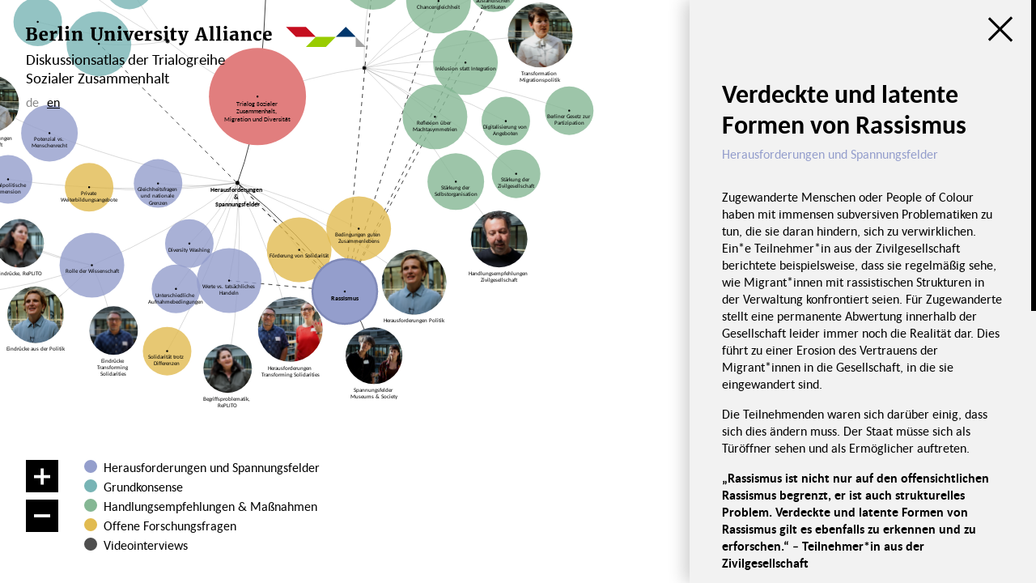

--- FILE ---
content_type: text/html; charset=UTF-8
request_url: https://viz.governance-platform.org/trialogreihe-social-cohesion/migration-und-diversitat/herausforderungen-spannungsfelder/verdeckte-und-latente-formen-von-rassismus/
body_size: 64866
content:
<!DOCTYPE html><html lang="de"><head><meta http-equiv="content-type" content="text/html; charset=utf-8"><title>Rassismus</title><meta name="format-detection" content="telephone=no"><meta name="msapplication-tap-highlight" content="no"><meta name="apple-mobile-web-app-title" content="Wissensatlanten"><meta name="apple-mobile-web-app-capable" content="yes"><meta name="viewport" content="width=device-width, initial-scale=1.0, user-scalable=no"><meta property="og:title" content="Rassismus"><meta property="og:site_name" content="Wissensatlanten der Berlin Governance Platform"><meta property="og:url" content="https://viz.governance-platform.org/trialogreihe-social-cohesion/migration-und-diversitat/herausforderungen-spannungsfelder/verdeckte-und-latente-formen-von-rassismus/"><meta property="og:type" content="website"><meta name="twitter:title" content="Rassismus"><meta name="twitter:card" content="summary"><meta name="description" content="Dieser Diskussionsatlas veranschaulicht die Diskussionsergebnisse der dreiteiligen Trialogreihe "Sozialer Zusammenhalt", welche im Rahmen des Research Forum Social Cohesion der …"><meta name="atlas:title" content="Trialogreihe Sozialer Zusammenhalt – Wissensatlanten"><meta name="atlas:base" content="/trialogreihe-social-cohesion/"><meta name="msapplication-TileColor" content="#fff"><meta name="msapplication-TileImage" content="/site/assets/favicons/favicon-326.png"><link rel="mask-icon" href="/site/assets/favicons/favicon.svg" color="#f00"><link rel="icon" href="/site/assets/favicons/favicon-32.png" sizes="32x32"><link rel="icon" href="/site/assets/favicons/favicon-192.png" sizes="192x192"><link rel="apple-touch-icon" href="/site/assets/favicons/favicon-180.png">	 <link rel="stylesheet" type="text/css" href="/site/assets/dist/main.css?1675430662"> 	<style type="text/css">body:before{display:none!important;}</style></head><body class="template--node page--1703 atlas--1697"><header class="ui ui--top ui--left header"><a href="/trialogreihe-social-cohesion/" data-router class="logo logo--header"><div class="header__logo">
						<?xml version="1.0" encoding="UTF-8"?>

<svg xmlns="http://www.w3.org/2000/svg" xmlns:xlink="http://www.w3.org/1999/xlink" height="112" viewBox="0 0 1820 112" width="1820">
  <mask id="a" fill="#fff">
    <path d="m0 .065h61.7817v71.343h-61.7817z" fill="#fff" fill-rule="evenodd"></path>
  </mask>
  <mask id="b" fill="#fff">
    <path d="m.4766.424h27.609v78.9846h-27.609z" fill="#fff" fill-rule="evenodd"></path>
  </mask>
  <mask id="c" fill="#fff">
    <path d="m.6982.424h27.609v78.9846h-27.609z" fill="#fff" fill-rule="evenodd"></path>
  </mask>
  <mask id="d" fill="#fff">
    <path d="m.5146.424h27.609v78.9846h-27.609z" fill="#fff" fill-rule="evenodd"></path>
  </mask>
  <mask id="e" fill="#fff">
    <path d="m.5445.424h27.609v78.9846h-27.609z" fill="#fff" fill-rule="evenodd"></path>
  </mask>
  <g fill="none" fill-rule="evenodd" transform="translate(0 -1)">
    <path d="m1392.5582 5.8812v.001l53.347 53.347h53.346 53.343l-53.343-53.347v-.001z" fill="#c50e1f"></path>
    <path d="m1552.5945 59.2303v-.001z" fill="#fff"></path>
    <path d="m1499.2506 112.576h.001 53.343 53.346l53.344-53.348h-53.344-53.346z" fill="#9c0"></path>
    <path d="m1765.9808 59.2303v53.346h53.348l-53.348-53.347z" fill="#a3a3a3"></path>
    <path d="m1659.285 59.2303h.001v-.001z" fill="#fff"></path>
    <path d="m1712.6329 5.8812-53.349 53.348h53.349 53.348l-53.348-53.347h.001-.001z" fill="#00376c"></path>
    <g fill="#000" transform="translate(0 .576)">
      <path d="m30.5157 30.627c3.719 0 6.422-1.105 8.109-3.315 1.688-2.211 2.532-5.452 2.532-9.72 0-3.964-.907-6.86-2.719-8.69-1.813-1.829-4.781-2.744-8.906-2.744-.969 0-2.149.074-3.539.221-1.391.146-2.384.282-2.977.408v23.658c1.188.121 3.687.182 7.5.182zm.047 34.5c4.875 0 8.414-1.223 10.617-3.667 2.203-2.445 3.305-5.972 3.305-10.581 0-3.176-.462-5.707-1.383-7.591-.922-1.884-2.344-3.254-4.266-4.11-1.922-.857-4.429-1.285-7.523-1.285h-8.344v26.404c1 .553 3.531.83 7.594.83zm-23.25-1.477v-55.229l-7.219-1.271v-7.085h14.719 8.391 6.796c6.75 0 12.086.616 16.008 1.847 3.922 1.233 6.703 2.996 8.344 5.291 1.641 2.297 2.461 5.178 2.461 8.645 0 3.072-.656 5.816-1.969 8.234-1.312 2.418-3.125 4.379-5.437 5.885-2.313 1.506-4.953 2.486-7.922 2.941 4.062 0 7.617.652 10.664 1.953 3.047 1.303 5.414 3.202 7.101 5.697 1.688 2.495 2.532 5.478 2.532 8.95 0 14.6-10.235 21.9-30.704 21.9h-8.062-7.922-15.094v-6.558z" mask="url(#a)" transform="translate(0 8)"></path>
      <path d="m102.5675 46.5488.047-3.37c0-3.343-.563-5.938-1.688-7.783-1.125-1.846-3.031-2.769-5.718-2.769-1.782 0-3.298.388-4.547 1.164-1.25.776-2.25 2.186-3 4.233-.75 2.046-1.172 4.888-1.266 8.525zm-28.57-8.002c2.172-4.042 5.226-7.14 9.164-9.296 3.937-2.155 8.5-3.233 13.687-3.233 6.594 0 11.649 1.538 15.164 4.614 3.516 3.076 5.351 7.489 5.508 13.239 0 3.997-.234 7.03-.703 9.1h-30.281c.375 5.75 1.788 10.015 4.242 12.797 2.453 2.781 5.711 4.172 9.773 4.172 2.344 0 4.789-.407 7.336-1.219 2.547-.813 4.618-1.735 6.211-2.766l2.719 5.814c-1.094 1.156-2.711 2.328-4.852 3.515-2.14 1.187-4.593 2.179-7.359 2.976s-5.539 1.195-8.32 1.195c-5.813 0-10.625-1.107-14.438-3.323-3.813-2.215-6.617-5.306-8.414-9.272-1.797-3.967-2.695-8.615-2.695-13.944 0-5.538 1.085-10.328 3.258-14.369z"></path>
      <path d="m132.9556 72.5723v-35.023l-5.672-1.875v-7.407l15.703-2.156h.235l2.765 2.063v2.718l-.234 7.407h.234c.437-1.407 1.43-3.078 2.977-5.016s3.523-3.633 5.929-5.086 5.031-2.18 7.875-2.18c.781 0 1.492.073 2.133.217.64.145 1.149.328 1.524.552v16.389c-1.094-.897-2.212-1.551-3.352-1.962-1.141-.412-2.524-.618-4.148-.618-2.313 0-4.438.29-6.375.866-1.938.576-3.407 1.296-4.406 2.16v28.906l11.062.939v5.942h-32.437v-5.986z"></path>
      <path d="m177.9527 72.1895v-62.25l-6.891-1.219v-5.765l18.938-2.297h.234l2.813 2.062v69.469l6.328.937v6.282h-27.703v-6.282z"></path>
      <path d="m5.5626 5.0176c.703-1.406 1.734-2.523 3.094-3.352 1.359-.827 2.976-1.242 4.851-1.242h.047c1.781 0 3.305.36 4.571 1.078 1.265.72 2.233 1.672 2.906 2.86.672 1.188 1.008 2.5 1.008 3.937 0 2.688-.813 4.883-2.438 6.586-1.625 1.704-3.954 2.555-6.984 2.555h-.047c-1.563 0-2.953-.344-4.172-1.031s-2.172-1.618-2.859-2.789c-.688-1.172-1.032-2.492-1.032-3.961 0-1.688.352-3.235 1.055-4.641zm1.242 67.172v-36l-6.328-1.922v-7.172l18.469-2.344h.234l2.906 2.063v45.422l6 .89v6.282h-27.562v-6.282z" mask="url(#b)" transform="translate(208)"></path>
      <path d="m251.3658 72.5059v-34.966l-5.766-1.816v-7.738l16.922-2.156h.235l2.578 2.063v3.422l-.094 2.156c2.218-2.063 5.054-3.82 8.508-5.274 3.452-1.453 6.976-2.179 10.57-2.179 3.875 0 6.929.683 9.164 2.049 2.234 1.365 3.844 3.551 4.828 6.558.985 3.008 1.477 7.089 1.477 12.244v25.546l5.625.818v6.175h-26.063v-6.085l4.922-.862v-25.482c0-3.025-.203-5.385-.609-7.081-.407-1.696-1.141-2.941-2.203-3.736-1.063-.794-2.594-1.191-4.594-1.191-1.813 0-3.618.406-5.414 1.216-1.797.809-3.336 1.76-4.617 2.852v33.422l5.437.862v6.085h-26.343v-6.085z"></path>
      <path d="m351.5284 16.228-6.094-1.338v-6.826h30.469v6.826l-7.922 1.384v34.884c0 7.352 1.25 12.797 3.75 16.334 2.5 3.538 6.281 5.307 11.344 5.307 4.999 0 8.703-1.877 11.109-5.629 2.407-3.754 3.61-9.014 3.61-15.781v-35.161l-8.063-1.338v-6.826h24.563v6.826l-6.328 1.338v34.432c0 6.656-1.149 12.134-3.446 16.432-2.297 4.299-5.461 7.433-9.492 9.406-4.031 1.971-8.735 2.957-14.109 2.957-6.72 0-12.235-1.017-16.547-3.051-4.313-2.033-7.532-5.221-9.656-9.566-2.126-4.345-3.188-9.998-3.188-16.963z"></path>
      <path d="m425.6304 72.5059v-34.966l-5.766-1.816v-7.738l16.922-2.156h.235l2.578 2.063v3.422l-.094 2.156c2.218-2.063 5.054-3.82 8.508-5.274 3.452-1.453 6.976-2.179 10.57-2.179 3.875 0 6.929.683 9.164 2.049 2.234 1.365 3.844 3.551 4.828 6.558.985 3.008 1.477 7.089 1.477 12.244v25.546l5.625.818v6.175h-26.063v-6.085l4.922-.862v-25.482c0-3.025-.203-5.385-.609-7.081-.407-1.696-1.141-2.941-2.203-3.736-1.063-.794-2.594-1.191-4.594-1.191-1.813 0-3.618.406-5.414 1.216-1.797.809-3.336 1.76-4.617 2.852v33.422l5.437.862v6.085h-26.343v-6.085z"></path>
      <path d="m5.7842 5.0176c.703-1.406 1.734-2.523 3.094-3.352 1.359-.827 2.976-1.242 4.851-1.242h.047c1.781 0 3.305.36 4.571 1.078 1.265.72 2.233 1.672 2.906 2.86.672 1.188 1.008 2.5 1.008 3.937 0 2.688-.813 4.883-2.438 6.586-1.625 1.704-3.954 2.555-6.984 2.555h-.047c-1.563 0-2.953-.344-4.172-1.031s-2.172-1.618-2.859-2.789c-.688-1.172-1.032-2.492-1.032-3.961 0-1.688.352-3.235 1.055-4.641zm1.242 67.172v-36l-6.328-1.922v-7.172l18.469-2.344h.234l2.906 2.063v45.422l6 .89v6.282h-27.562v-6.282z" mask="url(#c)" transform="translate(488)"></path>
      <path d="m520.3043 32.2051v-6.141h27.234v6.141l-6.328 1.2 8.063 24.548 2.718 9.551 2.251-9.367 7.734-24.779-6-1.153v-6.141h22.031v6.141l-4.875 1.153-17.437 46.05h-12.422l-19.031-46.003z"></path>
      <path d="m613.1641 46.5488.047-3.37c0-3.343-.563-5.938-1.688-7.783-1.125-1.846-3.031-2.769-5.718-2.769-1.782 0-3.298.388-4.547 1.164-1.25.776-2.25 2.186-3 4.233-.75 2.046-1.172 4.888-1.266 8.525zm-28.57-8.002c2.172-4.042 5.226-7.14 9.164-9.296 3.937-2.155 8.5-3.233 13.687-3.233 6.594 0 11.649 1.538 15.164 4.614 3.516 3.076 5.351 7.489 5.508 13.239 0 3.997-.234 7.03-.703 9.1h-30.281c.375 5.75 1.788 10.015 4.242 12.797 2.453 2.781 5.711 4.172 9.773 4.172 2.344 0 4.789-.407 7.336-1.219 2.547-.813 4.618-1.735 6.211-2.766l2.719 5.814c-1.094 1.156-2.711 2.328-4.852 3.515-2.14 1.187-4.593 2.179-7.359 2.976s-5.539 1.195-8.32 1.195c-5.813 0-10.625-1.107-14.438-3.323-3.813-2.215-6.617-5.306-8.414-9.272-1.797-3.967-2.695-8.615-2.695-13.944 0-5.538 1.085-10.328 3.258-14.369z"></path>
      <path d="m643.5528 72.5723v-35.023l-5.672-1.875v-7.407l15.703-2.156h.235l2.765 2.063v2.718l-.234 7.407h.234c.438-1.407 1.43-3.078 2.977-5.016s3.523-3.633 5.929-5.086c2.407-1.453 5.032-2.18 7.875-2.18.781 0 1.493.073 2.133.217.64.145 1.149.328 1.524.552v16.389c-1.094-.897-2.211-1.551-3.352-1.962-1.141-.412-2.524-.618-4.148-.618-2.313 0-4.438.29-6.375.866-1.938.576-3.407 1.296-4.406 2.16v28.906l11.062.939v5.942h-32.437v-5.986z"></path>
      <path d="m695.6544 63.3447 2.391 6.939c.468.743 1.539 1.417 3.211 2.025 1.671.608 3.398.912 5.179.912 2.719 0 4.719-.545 6-1.635s1.922-2.5 1.922-4.232c0-1.283-.492-2.433-1.476-3.447-.985-1.016-2.282-1.934-3.891-2.754-1.61-.822-3.961-1.905-7.055-3.248l-2.437-1.075c-4.376-1.851-7.617-4.039-9.727-6.561-2.109-2.523-3.164-5.725-3.164-9.607 0-2.806.859-5.314 2.578-7.524 1.719-2.209 4.179-3.948 7.383-5.217 3.203-1.268 6.977-1.903 11.32-1.903 2.969 0 5.516.187 7.641.562s4.469.891 7.031 1.547c1.375.406 2.469.673 3.281.797v12.312h-8.437l-2.438-6.539c-.344-.653-1.117-1.231-2.32-1.735s-2.633-.757-4.289-.757c-2.5 0-4.422.508-5.766 1.523-1.343 1.015-2.015 2.344-2.015 3.986 0 1.374.429 2.546 1.289 3.517.859.969 1.937 1.791 3.234 2.463s3.133 1.5 5.508 2.484l2.203.896c3.406 1.434 6.235 2.831 8.485 4.188 2.25 1.359 4.117 3.083 5.601 5.174 1.484 2.09 2.227 4.612 2.227 7.568 0 2.926-.797 5.553-2.391 7.883-1.594 2.328-4.039 4.172-7.336 5.531s-7.367 2.037-12.211 2.037c-3.375 0-6.445-.289-9.211-.867-2.765-.578-5.679-1.335-8.742-2.272-.625-.219-1.484-.469-2.578-.75v-12.221z"></path>
      <path d="m5.6006 5.0176c.703-1.406 1.734-2.523 3.094-3.352 1.359-.827 2.976-1.242 4.851-1.242h.047c1.781 0 3.305.36 4.571 1.078 1.265.72 2.233 1.672 2.906 2.86.672 1.188 1.008 2.5 1.008 3.937 0 2.688-.813 4.883-2.438 6.586-1.625 1.704-3.954 2.555-6.984 2.555h-.047c-1.563 0-2.953-.344-4.172-1.031s-2.172-1.618-2.859-2.789c-.688-1.172-1.032-2.492-1.032-3.961 0-1.688.352-3.235 1.055-4.641zm1.242 67.172v-36l-6.328-1.922v-7.172l18.469-2.344h.234l2.906 2.063v45.422l6 .89v6.282h-27.562v-6.282z" mask="url(#d)" transform="translate(737)"></path>
      <path d="m771.4268 33.9863v-5.484c.75-.295 1.812-.755 3.188-1.379 1.374-.624 2.14-1.002 2.296-1.134 1.188-1.215 2.187-2.808 3-4.778.563-1.281 1.172-2.89 1.829-4.828.656-1.938 1.202-3.695 1.64-5.272h8.672l.422 14.953h14.062v7.922h-13.968v24.943c0 3.62.086 6.121.257 7.502.172 1.38.555 2.278 1.149 2.692.593.415 1.64.621 3.14.621h.047c2.656 0 5.578-.453 8.766-1.362h.047l2.016 5.76c-1.125.908-2.665 1.764-4.618 2.567-1.953.801-4.125 1.46-6.515 1.974-2.391.515-4.711.772-6.961.772h-.094c-4.25 0-7.414-.944-9.492-2.83-2.079-1.887-3.117-4.809-3.117-8.768v-33.871z"></path>
      <path d="m820.838 90.5508c.437.293 1.375.562 2.813.812 1.437.249 2.749.374 3.937.374 3.063 0 5.625-.954 7.688-2.859 2.062-1.906 3.968-5.062 5.718-9.47h-5.953l-17.531-45.984-4.266-1.219v-6.14h27.891v6.14l-6.609 1.219 8.015 26.063 2.859 9.937 2.391-9.937 7.453-26.157-5.812-1.125v-6.14h21.515v6.14l-4.5 1.116c-2.75 8.458-6.016 18.078-9.796 28.859-3.782 10.782-5.97 16.824-6.563 18.125-1.875 5.05-3.828 9.194-5.859 12.432-2.032 3.237-4.383 5.708-7.055 7.412s-5.805 2.556-9.399 2.556c-1.25 0-2.57-.086-3.96-.257-1.391-.172-2.384-.398-2.977-.679z"></path>
      <path d="m946.8751 53.1113-8.484-28.562-1.454-6.506-1.453 6.506-8.062 28.562zm-37.031 18.803 21.656-63.85h16.547l21.797 63.897 5.437 1.166v6.281h-29.672v-6.281l6.75-1.219-3.375-11.578h-23.578l-3.281 11.765 7.453 1.032v6.281h-25.266l-.093-6.281z"></path>
      <path d="m988.4976 72.1895v-62.25l-6.891-1.219v-5.765l18.938-2.297h.234l2.813 2.062v69.469l6.328.937v6.282h-27.703v-6.282z"></path>
      <path d="m1025.0206 72.1895v-62.25l-6.891-1.219v-5.765l18.938-2.297h.234l2.813 2.062v69.469l6.328.937v6.282h-27.703v-6.282z"></path>
      <path d="m5.6305 5.0176c.703-1.406 1.734-2.523 3.094-3.352 1.359-.827 2.976-1.242 4.851-1.242h.047c1.781 0 3.305.36 4.571 1.078 1.265.72 2.233 1.672 2.906 2.86.671 1.188 1.008 2.5 1.008 3.937 0 2.688-.813 4.883-2.438 6.586-1.625 1.704-3.954 2.555-6.984 2.555h-.047c-1.563 0-2.953-.344-4.172-1.031s-2.172-1.618-2.859-2.789c-.688-1.172-1.032-2.492-1.032-3.961 0-1.688.352-3.235 1.055-4.641zm1.242 67.172v-36l-6.328-1.922v-7.172l18.469-2.344h.234l2.906 2.063v45.422l6 .89v6.282h-27.562v-6.282z" mask="url(#e)" transform="translate(1055)"></path>
      <path d="m1121.9659 51.7988c-5.219 0-8.993.922-11.32 2.766-2.328 1.843-3.493 4.187-3.493 7.031 0 2.875.664 5.086 1.993 6.633 1.328 1.547 3.117 2.32 5.367 2.32 1.094 0 2.367-.284 3.82-.854 1.453-.568 2.664-1.284 3.633-2.145zm0-7.879c0-1.901-.258-3.409-.773-4.524-.516-1.117-1.461-1.952-2.836-2.511-1.376-.557-3.345-.836-5.907-.836-3.187 0-6.07.291-8.648.871-2.578.581-5.164 1.336-7.758 2.266h-.047l-3.047-5.668c1.032-.875 2.743-1.899 5.133-3.071 2.391-1.171 5.187-2.203 8.391-3.093 3.203-.891 6.476-1.336 9.82-1.336 5 0 8.93.618 11.789 1.853 2.86 1.235 4.899 3.192 6.117 5.87 1.219 2.679 1.829 6.295 1.829 10.849v27.366h5.109v5.953c-1.594.344-3.594.688-6 1.032-2.407.342-4.516.514-6.328.514-1.657 0-2.93-.148-3.821-.445-.89-.297-1.523-.828-1.898-1.594-.375-.765-.563-1.883-.563-3.35v-1.454c-1.531 1.806-3.609 3.398-6.234 4.777-2.625 1.378-5.641 2.066-9.047 2.066-3 0-5.742-.619-8.226-1.859-2.485-1.238-4.461-3.067-5.93-5.484-1.469-2.416-2.203-5.334-2.203-8.754 0-5.9 2.749-10.348 8.25-13.344 5.5-2.998 13.109-4.496 22.828-4.496z"></path>
      <path d="m1155.8893 72.5059v-34.966l-5.766-1.816v-7.738l16.922-2.156h.235l2.578 2.063v3.422l-.094 2.156c2.218-2.063 5.054-3.82 8.508-5.274 3.452-1.453 6.976-2.179 10.57-2.179 3.875 0 6.929.683 9.164 2.049 2.234 1.365 3.844 3.551 4.828 6.558.985 3.008 1.477 7.089 1.477 12.244v25.546l5.625.818v6.175h-26.063v-6.085l4.922-.862v-25.482c0-3.025-.203-5.385-.609-7.081-.407-1.696-1.141-2.941-2.203-3.736-1.063-.794-2.594-1.191-4.594-1.191-1.813 0-3.618.406-5.414 1.216-1.797.809-3.336 1.76-4.617 2.852v33.422l5.437.862v6.085h-26.343v-6.085z"></path>
      <path d="m1251.1779 26.5566c1.844.359 3.875.852 6.094 1.477 1.531.468 2.702.766 3.515.89l-.656 15.875h-9.422l-2.437-9.427c-.313-.851-.922-1.482-1.828-1.894-.907-.41-1.985-.616-3.235-.616-6.5 0-9.75 5.931-9.75 17.796 0 4.316.516 7.928 1.547 10.836 1.031 2.907 2.468 5.073 4.313 6.497 1.843 1.424 3.968 2.136 6.375 2.136 2.687 0 5.062-.33 7.125-.988 2.062-.66 3.968-1.517 5.718-2.571l2.579 5.435c-.938 1.063-2.36 2.172-4.266 3.328s-4.149 2.132-6.727 2.929-5.273 1.195-8.086 1.195c-5.625 0-10.281-1.106-13.968-3.32-3.688-2.213-6.415-5.264-8.18-9.152-1.766-3.889-2.665-8.406-2.695-13.551 0-5.384 1.132-10.147 3.398-14.29s5.477-7.366 9.633-9.669 8.984-3.455 14.484-3.455c2.469 0 4.625.18 6.469.539"></path>
      <path d="m1301.0763 46.5488.047-3.37c0-3.343-.563-5.938-1.688-7.783-1.125-1.846-3.031-2.769-5.718-2.769-1.782 0-3.298.388-4.547 1.164-1.25.776-2.25 2.186-3 4.233-.75 2.046-1.172 4.888-1.266 8.525zm-28.57-8.002c2.172-4.042 5.226-7.14 9.164-9.296 3.937-2.155 8.5-3.233 13.687-3.233 6.594 0 11.649 1.538 15.164 4.614 3.516 3.076 5.351 7.489 5.508 13.239 0 3.997-.234 7.03-.703 9.1h-30.281c.375 5.75 1.788 10.015 4.242 12.797 2.453 2.781 5.711 4.172 9.773 4.172 2.344 0 4.789-.407 7.336-1.219 2.547-.813 4.618-1.735 6.211-2.766l2.719 5.814c-1.094 1.156-2.711 2.328-4.852 3.515-2.14 1.187-4.593 2.179-7.359 2.976s-5.539 1.195-8.32 1.195c-5.813 0-10.625-1.107-14.438-3.323-3.813-2.215-6.617-5.306-8.414-9.272-1.797-3.967-2.695-8.615-2.695-13.944 0-5.538 1.085-10.328 3.258-14.369z"></path>
    </g>
  </g></svg>
						
					</div>

				<span class="logo__icon"></span>
				<span class="logo__text">Diskussionsatlas</span>
				<span class="logo__subline">Diskussionsatlas der Trialogreihe Sozialer Zusammenhalt</span>
			</a>
				<ul class="languageswitch">


					<li class="languageswitch__item">de</li>


					<li class="languageswitch__item"><a href="/en/trialogue-series-social-cohesion/trialogue-social-cohesion-migration-and-diversity/challenges/hidden-and-latent-racism/">en</a></li>
			</ul>	</header>

<main class="main">	<style>
		:root {
		 --theme--1706--color: #949ecc;
		 --theme--1706--color--highlight: #808ab8;
		 --theme--1709--color: #78b4b5;
		 --theme--1709--color--highlight: #64a0a1;
		 --theme--1710--color: #85b794;
		 --theme--1710--color--highlight: #71a380;
		 --theme--1734--color: #e1bb51;
		 --theme--1734--color--highlight: #cda73d;
		 --theme--1783--color: #4f4f4f;
		 --theme--1783--color--highlight: #3b3b3b;		}
	</style>




<svg class="atlas " data-nodes='{"pwid":1697,"title":"Trialogreihe Sozialer Zusammenhalt","depth":1,"url":"\/trialogreihe-social-cohesion\/#start","weight":1,"radius":null,"context":null,"relations":[],"themes":[],"position":{"x":null,"y":null},"isEditable":false,"isDetached":false,"children":[{"pwid":1700,"title":"Trialog Sozialer Zusammenhalt, Migration und Diversit\u00e4t","depth":2,"url":"\/trialogreihe-social-cohesion\/migration-und-diversitat\/","weight":3,"radius":120,"context":null,"relations":[],"themes":[],"position":{"x":-2.66,"y":648.36},"isEditable":true,"isDetached":false,"children":[{"pwid":1702,"title":"Herausforderungen &amp; Spannungsfelder","depth":3,"url":"\/trialogreihe-social-cohesion\/migration-und-diversitat\/herausforderungen-spannungsfelder\/","weight":1,"radius":5,"context":null,"relations":[],"themes":[],"position":{"x":-52.13,"y":861.55},"isEditable":true,"isDetached":false,"children":[{"pwid":1845,"title":"Rolle der Wissenschaft","depth":4,"url":"\/trialogreihe-social-cohesion\/migration-und-diversitat\/herausforderungen-spannungsfelder\/rolle-der-wissenschaft\/","weight":1,"radius":"","context":null,"relations":[],"themes":[1706],"position":{"x":-411.75,"y":1064.95},"isEditable":true,"isDetached":false,"children":[{"pwid":1798,"title":"Eindr\u00fccke Transforming Solidarities","depth":5,"url":"\/trialogreihe-social-cohesion\/migration-und-diversitat\/herausforderungen-spannungsfelder\/rolle-der-wissenschaft\/eindrucke-transforming-solidarities\/","weight":2,"radius":"","context":null,"relations":[1719],"themes":[1706,1783],"position":{"x":-358.01,"y":1226.39},"isEditable":true,"isDetached":false,"children":[],"image":"\/site\/assets\/files\/1798\/screenshot_trsol_-_eindrucke-1.500x500.png"},{"pwid":1823,"title":"Eindr\u00fccke Museums &amp; Society","depth":5,"url":"\/trialogreihe-social-cohesion\/migration-und-diversitat\/herausforderungen-spannungsfelder\/rolle-der-wissenschaft\/eindrucke-museums-society\/","weight":2,"radius":"","context":null,"relations":[],"themes":[1783,1706],"position":{"x":-700.6,"y":1133.52},"isEditable":true,"isDetached":false,"children":[],"image":"\/site\/assets\/files\/1823\/eindrucke_museums.500x500.png"},{"pwid":1824,"title":"Eindr\u00fccke aus der Zivilgesellschaft","depth":5,"url":"\/trialogreihe-social-cohesion\/migration-und-diversitat\/herausforderungen-spannungsfelder\/rolle-der-wissenschaft\/eindrucke-aus-der-zivilgesellschaft\/","weight":2,"radius":"","context":null,"relations":[1736],"themes":[1783,1706],"position":{"x":-728.12,"y":948.59},"isEditable":true,"isDetached":false,"children":[],"image":"\/site\/assets\/files\/1824\/tr1_eindrucke_zivilgesellschaft.500x500.png"},{"pwid":1826,"title":"Eindr\u00fccke aus der Politik","depth":5,"url":"\/trialogreihe-social-cohesion\/migration-und-diversitat\/herausforderungen-spannungsfelder\/rolle-der-wissenschaft\/eindrucke-aus-der-politik\/","weight":1.5,"radius":"","context":null,"relations":[1775,1737],"themes":[1783,1706],"position":{"x":-551.01,"y":1187.14},"isEditable":true,"isDetached":false,"children":[],"image":"\/site\/assets\/files\/1826\/tr1_eindrucke_politik.500x500.png"},{"pwid":1844,"title":"Eindr\u00fccke, RePLITO","depth":5,"url":"\/trialogreihe-social-cohesion\/migration-und-diversitat\/herausforderungen-spannungsfelder\/rolle-der-wissenschaft\/eindrucke-replito\/","weight":2,"radius":"","context":null,"relations":[],"themes":[1783,1706],"position":{"x":-590.45,"y":1011.01},"isEditable":true,"isDetached":false,"children":[],"image":"\/site\/assets\/files\/1844\/tr1_eindrucke_replito.500x500.png"}],"image":null},{"pwid":1737,"title":"F\u00f6rderung von Solidarit\u00e4t","depth":4,"url":"\/trialogreihe-social-cohesion\/migration-und-diversitat\/herausforderungen-spannungsfelder\/bedingungen-sozialen-zusammenhalts\/","weight":1,"radius":"","context":null,"relations":[1720,1727,1730,1778,1726,1703],"themes":[1734,1706],"position":{"x":100.41,"y":1027.08},"isEditable":true,"isDetached":false,"children":[],"image":null},{"pwid":1775,"title":"Bedingungen guten Zusammenlebens","depth":4,"url":"\/trialogreihe-social-cohesion\/migration-und-diversitat\/herausforderungen-spannungsfelder\/bedingungen-guten-zusammenlebens\/","weight":1,"radius":"","context":null,"relations":[1726,1730,1737,1703],"themes":[1734,1706],"position":{"x":247.42,"y":974.74},"isEditable":true,"isDetached":false,"children":[],"image":null},{"pwid":1776,"title":"Private Weiterbildungsangebote","depth":4,"url":"\/trialogreihe-social-cohesion\/migration-und-diversitat\/herausforderungen-spannungsfelder\/erforschen-von-privaten-weiterbildungsangeboten\/","weight":2,"radius":"","context":null,"relations":[],"themes":[1734,1710],"position":{"x":-418.63,"y":872.42},"isEditable":true,"isDetached":false,"children":[],"image":null},{"pwid":1736,"title":"Solidarit\u00e4t trotz Differenzen","depth":4,"url":"\/trialogreihe-social-cohesion\/migration-und-diversitat\/herausforderungen-spannungsfelder\/wie-kann-zusammenhalt-trotz-oder-gerade-auch-durch-gesellschaftliche-differenz-diversitat-oder-vielfalt-erhalten-werden\/","weight":2,"radius":"","context":null,"relations":[1730],"themes":[1734,1706],"position":{"x":-225.95,"y":1277.18},"isEditable":true,"isDetached":false,"children":[],"image":null},{"pwid":1797,"title":"Herausforderungen Transforming Solidarities","depth":4,"url":"\/trialogreihe-social-cohesion\/migration-und-diversitat\/herausforderungen-spannungsfelder\/herausforderungen-transforming-solidarities\/","weight":1,"radius":"","context":null,"relations":[1737,1775,1736,1719],"themes":[],"position":{"x":78.51,"y":1223.42},"isEditable":true,"isDetached":false,"children":[],"image":"\/site\/assets\/files\/1797\/screenshot_trsol-_herausforderungen.500x500.png"},{"pwid":1831,"title":"Herausforderungen Politik","depth":4,"url":"\/trialogreihe-social-cohesion\/migration-und-diversitat\/herausforderungen-spannungsfelder\/herausforderungen-politik\/","weight":1,"radius":"","context":null,"relations":[1719,1730,1726,1703,1728],"themes":[1706,1783],"position":{"x":384.36,"y":1107.04},"isEditable":true,"isDetached":false,"children":[],"image":"\/site\/assets\/files\/1831\/tr1_herausforderungen_politik.500x500.png"},{"pwid":1828,"title":"Begriffsproblematik, RePLITO","depth":4,"url":"\/trialogreihe-social-cohesion\/migration-und-diversitat\/herausforderungen-spannungsfelder\/herausforderungen-replito\/","weight":2,"radius":"","context":null,"relations":[],"themes":[1706,1783,1710],"position":{"x":-76.35,"y":1320.15},"isEditable":true,"isDetached":false,"children":[],"image":"\/site\/assets\/files\/1828\/tr1_herausforderungen_replito.500x500.png"},{"pwid":1703,"title":"Rassismus","depth":4,"url":"\/trialogreihe-social-cohesion\/migration-und-diversitat\/herausforderungen-spannungsfelder\/verdeckte-und-latente-formen-von-rassismus\/","weight":1,"radius":"","context":null,"relations":[1702,1720,1730,1778,1727,1779,1780,1737,1775],"themes":[1706],"position":{"x":213.11,"y":1129.89},"isEditable":true,"isDetached":false,"children":[{"pwid":1827,"title":"Spannungsfelder Museums &amp; Society","depth":5,"url":"\/trialogreihe-social-cohesion\/migration-und-diversitat\/herausforderungen-spannungsfelder\/verdeckte-und-latente-formen-von-rassismus\/herausforderungen-musemus-society\/","weight":1.5,"radius":"","context":null,"relations":[1718],"themes":[1706,1783],"position":{"x":285.14,"y":1288.49},"isEditable":true,"isDetached":false,"children":[],"image":"\/site\/assets\/files\/1827\/tr1_herausforderungen_museums.500x500.png"}],"image":null},{"pwid":1718,"title":"Potenzial vs. Menschenrecht","depth":4,"url":"\/trialogreihe-social-cohesion\/migration-und-diversitat\/herausforderungen-spannungsfelder\/migration-und-diversitat-als-potenzial-vs-migration-als-menschenrecht-jenseits-okonomischer-rationalitat\/","weight":1.5,"radius":"","context":null,"relations":[1733],"themes":[1706,1710],"position":{"x":-516.66,"y":738.77},"isEditable":true,"isDetached":false,"children":[{"pwid":1829,"title":"Herausforderungen Wirtschaft","depth":5,"url":"\/trialogreihe-social-cohesion\/migration-und-diversitat\/herausforderungen-spannungsfelder\/migration-und-diversitat-als-potenzial-vs-migration-als-menschenrecht-jenseits-okonomischer-rationalitat\/herausforderungen-wirtschaft\/","weight":1.5,"radius":"","context":null,"relations":[1719],"themes":[1706,1783],"position":{"x":-661.76,"y":666},"isEditable":true,"isDetached":false,"children":[],"image":"\/site\/assets\/files\/1829\/tr1_herausforderungen_wirtschaft.500x500.png"}],"image":null},{"pwid":1719,"title":"Sozialpolitische Dimension","depth":4,"url":"\/trialogreihe-social-cohesion\/migration-und-diversitat\/herausforderungen-spannungsfelder\/migration-hat-eine-starke-sozialpolitische-dimension\/","weight":2,"radius":"","context":null,"relations":[1780],"themes":[1706,1709],"position":{"x":-619,"y":852.84},"isEditable":true,"isDetached":false,"children":[],"image":null},{"pwid":1720,"title":"Werte vs. tats\u00e4chliches Handeln","depth":4,"url":"\/trialogreihe-social-cohesion\/migration-und-diversitat\/herausforderungen-spannungsfelder\/diskrepanz-zwischen-propagierten-werten-und-tatsachlichem-handeln\/","weight":1,"radius":"","context":null,"relations":[1737,1724,1723,1703],"themes":[1706],"position":{"x":-72.81,"y":1103.03},"isEditable":true,"isDetached":false,"children":[],"image":null},{"pwid":1722,"title":"Gleichheitsfragen und nationale Grenzen","depth":4,"url":"\/trialogreihe-social-cohesion\/migration-und-diversitat\/herausforderungen-spannungsfelder\/gleichheitsfragen-enden-nicht-an-nationalen-grenzen\/","weight":2,"radius":"","context":null,"relations":[],"themes":[1706,1710],"position":{"x":-248.34,"y":863.13},"isEditable":true,"isDetached":false,"children":[],"image":null},{"pwid":1723,"title":"Unterschiedliche Aufnahmebedingungen","depth":4,"url":"\/trialogreihe-social-cohesion\/migration-und-diversitat\/herausforderungen-spannungsfelder\/unterschiedliche-aufnahmebedingungen-von-gefluchteten\/","weight":2,"radius":"","context":null,"relations":[1720],"themes":[1706],"position":{"x":-204.1,"y":1123.39},"isEditable":true,"isDetached":false,"children":[],"image":null},{"pwid":1724,"title":"Diversity Washing","depth":4,"url":"\/trialogreihe-social-cohesion\/migration-und-diversitat\/herausforderungen-spannungsfelder\/diversity-washing-in-unternehmen\/","weight":2,"radius":"","context":null,"relations":[1720],"themes":[1706],"position":{"x":-170.98,"y":1011.51},"isEditable":true,"isDetached":false,"children":[],"image":null}],"image":null},{"pwid":1711,"title":"Grundkonsense","depth":3,"url":"\/trialogreihe-social-cohesion\/migration-und-diversitat\/grundkonsense\/","weight":1,"radius":5,"context":null,"relations":[],"themes":[],"position":{"x":-224.77,"y":511.79},"isEditable":true,"isDetached":false,"children":[{"pwid":1730,"title":"Betonung von Solidarit\u00e4t","depth":4,"url":"\/trialogreihe-social-cohesion\/migration-und-diversitat\/grundkonsense\/solidaritat-als-treiber-gesellschaftlichen-zusammenhalts\/","weight":1,"radius":"","context":null,"relations":[1737,1720,1775,1703],"themes":[1709],"position":{"x":-394.59,"y":518.21},"isEditable":true,"isDetached":false,"children":[],"image":null},{"pwid":1731,"title":"Zuordnungskategorien von Migrant*innen","depth":4,"url":"\/trialogreihe-social-cohesion\/migration-und-diversitat\/grundkonsense\/problematiken-gangiger-zuordnungskategorien-von-statistiken-zu-migrant-innen-titel-andern\/","weight":2,"radius":"","context":null,"relations":[],"themes":[1709],"position":{"x":-545.62,"y":463.92},"isEditable":true,"isDetached":false,"children":[],"image":null},{"pwid":1732,"title":"Dynamik der Bev\u00f6lkerungsentwicklung","depth":4,"url":"\/trialogreihe-social-cohesion\/migration-und-diversitat\/grundkonsense\/integration-in-was-eigentlich\/","weight":2,"radius":"","context":null,"relations":[],"themes":[1709],"position":{"x":-488.85,"y":335.98},"isEditable":true,"isDetached":false,"children":[],"image":null},{"pwid":1733,"title":"Migration als Normalzustand","depth":4,"url":"\/trialogreihe-social-cohesion\/migration-und-diversitat\/grundkonsense\/migration-als-normalzustand\/","weight":2,"radius":"","context":null,"relations":[],"themes":[1709],"position":{"x":-319.54,"y":372.64},"isEditable":true,"isDetached":false,"children":[],"image":null}],"image":null},{"pwid":1716,"title":"Handlungsempfehlungen &amp; Ma\u00dfnahmen","depth":3,"url":"\/trialogreihe-social-cohesion\/migration-und-diversitat\/handlungsempfehlungen\/","weight":1,"radius":5,"context":null,"relations":[],"themes":[],"position":{"x":261.34,"y":577.76},"isEditable":true,"isDetached":false,"children":[{"pwid":1825,"title":"Transformation Migrationspolitik","depth":4,"url":"\/trialogreihe-social-cohesion\/migration-und-diversitat\/handlungsempfehlungen\/eindrucke-aus-der-wirtschaft\/","weight":1,"radius":"","context":null,"relations":[1779,1719,1727],"themes":[1783,1710],"position":{"x":696.05,"y":496.24},"isEditable":true,"isDetached":false,"children":[],"image":"\/site\/assets\/files\/1825\/tr1_eindrucke_wirtschaft.500x500.png"},{"pwid":1717,"title":"St\u00e4rkung der Zivilgesellschaft","depth":4,"url":"\/trialogreihe-social-cohesion\/migration-und-diversitat\/handlungsempfehlungen\/starkung-der-zivilgesellschaft\/","weight":2,"radius":"","context":null,"relations":[],"themes":[1710],"position":{"x":636.41,"y":839.15},"isEditable":true,"isDetached":false,"children":[],"image":null},{"pwid":1725,"title":"St\u00e4rkung der Selbstorganisation","depth":4,"url":"\/trialogreihe-social-cohesion\/migration-und-diversitat\/handlungsempfehlungen\/starkung-der-selbstorganisation\/","weight":1.5,"radius":"","context":null,"relations":[1717],"themes":[1710],"position":{"x":487.39,"y":858.61},"isEditable":true,"isDetached":false,"children":[{"pwid":1830,"title":"Handlungsempfehlungen Zivilgesellschaft","depth":5,"url":"\/trialogreihe-social-cohesion\/migration-und-diversitat\/handlungsempfehlungen\/starkung-der-selbstorganisation\/herausforderungen-zivilgesellschaft\/","weight":1.5,"radius":"","context":null,"relations":[1717],"themes":[1710,1706,1783],"position":{"x":594.43,"y":1000.17},"isEditable":true,"isDetached":false,"children":[],"image":"\/site\/assets\/files\/1830\/tr1_herausforderungen_zivilgesellschaft.500x500.png"}],"image":null},{"pwid":1726,"title":"Reflexion \u00fcber Machtasymmetrien","depth":4,"url":"\/trialogreihe-social-cohesion\/migration-und-diversitat\/handlungsempfehlungen\/reflexion-von-machtasymmetrien-in-offentlichen-einrichtungen\/","weight":1,"radius":"","context":null,"relations":[1737,1775,1703],"themes":[1710,1706],"position":{"x":435.86,"y":698.45},"isEditable":true,"isDetached":false,"children":[],"image":null},{"pwid":1727,"title":"Chancengleichheit","depth":4,"url":"\/trialogreihe-social-cohesion\/migration-und-diversitat\/handlungsempfehlungen\/migration-bedeutet-auch-mehr-energie-in-chancengleichheit-zu-setzen\/","weight":1,"radius":"","context":null,"relations":[1737,1779,1703],"themes":[1710,1706],"position":{"x":444.69,"y":412.49},"isEditable":true,"isDetached":false,"children":[],"image":null},{"pwid":1728,"title":"Berliner Gesetz zur Partizipation","depth":4,"url":"\/trialogreihe-social-cohesion\/migration-und-diversitat\/handlungsempfehlungen\/berliner-gesetz-zur-partizipation-in-der-migrationsgesellschaft\/","weight":2,"radius":"","context":null,"relations":[1703],"themes":[1710,1706],"position":{"x":767.7,"y":683.18},"isEditable":true,"isDetached":false,"children":[],"image":null},{"pwid":1729,"title":"Digitalisierung von Angeboten","depth":4,"url":"\/trialogreihe-social-cohesion\/migration-und-diversitat\/handlungsempfehlungen\/digitalisierung-als-sinnvolle-erganzung-zu-angeboten-vor-ort\/","weight":2,"radius":"","context":null,"relations":[],"themes":[1710],"position":{"x":611,"y":709.1},"isEditable":true,"isDetached":false,"children":[],"image":null},{"pwid":1778,"title":"R\u00e4ume f\u00fcr Begegnung","depth":4,"url":"\/trialogreihe-social-cohesion\/migration-und-diversitat\/handlungsempfehlungen\/schaffen-von-raumen-des-austauschs-und-der-begegnung\/","weight":1,"radius":"","context":null,"relations":[1737,1730,1703],"themes":[1710],"position":{"x":282.93,"y":353.96},"isEditable":true,"isDetached":false,"children":[],"image":null},{"pwid":1779,"title":"Anerkennung von ausl\u00e4ndischen Zertifikaten","depth":4,"url":"\/trialogreihe-social-cohesion\/migration-und-diversitat\/handlungsempfehlungen\/leichtere-anerkennung-von-im-auslang-erworbenen-zertifikaten\/","weight":2,"radius":"","context":null,"relations":[1703,1727],"themes":[1710,1706],"position":{"x":580.9,"y":379.37},"isEditable":true,"isDetached":false,"children":[],"image":null},{"pwid":1780,"title":"Inklusion statt Integration","depth":4,"url":"\/trialogreihe-social-cohesion\/migration-und-diversitat\/handlungsempfehlungen\/inklusion-statt-integration\/","weight":1,"radius":"","context":null,"relations":[1703,1779,1727,1775],"themes":[1710,1706],"position":{"x":511.31,"y":564.48},"isEditable":true,"isDetached":false,"children":[],"image":null}],"image":null}],"image":null},{"pwid":1698,"title":"Trialog Recht, Partizipation und soziale Teilhabe","depth":2,"url":"\/trialogreihe-social-cohesion\/recht-partizipation-und-teilhabe\/","weight":1,"radius":120,"context":null,"relations":[],"themes":[],"position":{"x":-590.01,"y":-474.41},"isEditable":true,"isDetached":false,"children":[{"pwid":1738,"title":"Herausforderungen &amp; Spannungsfelder","depth":3,"url":"\/trialogreihe-social-cohesion\/recht-partizipation-und-teilhabe\/herausforderungen-und-spannungsfelder\/","weight":1,"radius":5,"context":null,"relations":[],"themes":[],"position":{"x":-783.91,"y":-642.11},"isEditable":true,"isDetached":false,"children":[{"pwid":1742,"title":"Demokratieverdruss und Beteiligung","depth":4,"url":"\/trialogreihe-social-cohesion\/recht-partizipation-und-teilhabe\/herausforderungen-und-spannungsfelder\/partizipation-von-personen-mit-undemokratischen-uberzeugungen\/","weight":2,"radius":"","context":null,"relations":[1767],"themes":[1734,1706],"position":{"x":-994.41,"y":-619.69},"isEditable":true,"isDetached":false,"children":[],"image":null},{"pwid":1744,"title":"Beitrag zu Solidarit\u00e4t","depth":4,"url":"\/trialogreihe-social-cohesion\/recht-partizipation-und-teilhabe\/herausforderungen-und-spannungsfelder\/welche-art-von-partizipation-tragt-wie-zu-sozialem-zusammenhalt-bei\/","weight":1.5,"radius":"","context":null,"relations":[1767,1756],"themes":[1734,1706],"position":{"x":-983.53,"y":-328.96},"isEditable":true,"isDetached":false,"children":[],"image":null},{"pwid":1745,"title":"Verfassungs\u00e4nderung","depth":4,"url":"\/trialogreihe-social-cohesion\/recht-partizipation-und-teilhabe\/herausforderungen-und-spannungsfelder\/verfassungsanderung-fur-institutionalisierung-von-beteiligungsformaten\/","weight":2,"radius":"","context":null,"relations":[1758],"themes":[1734,1706],"position":{"x":-1260.42,"y":-791.41},"isEditable":true,"isDetached":false,"children":[],"image":null},{"pwid":1746,"title":"Vertrauensverlust in die Demokratie","depth":4,"url":"\/trialogreihe-social-cohesion\/recht-partizipation-und-teilhabe\/herausforderungen-und-spannungsfelder\/vertrauensverlust-der-burger-innen\/","weight":2,"radius":"","context":null,"relations":[1767],"themes":[1734,1706],"position":{"x":-1104.04,"y":-540.5},"isEditable":true,"isDetached":false,"children":[],"image":null},{"pwid":1743,"title":"Integration von B\u00fcrger*innen","depth":4,"url":"\/trialogreihe-social-cohesion\/recht-partizipation-und-teilhabe\/herausforderungen-und-spannungsfelder\/erfolgreiche-formate-zur-integration-von-personen-die-sich-nicht-sofort-von-partizipativen-projekten-angesprochen-fuhlen\/","weight":2,"radius":"","context":null,"relations":[],"themes":[1734,1706],"position":{"x":-591.11,"y":-1110.27},"isEditable":true,"isDetached":false,"children":[],"image":null},{"pwid":1767,"title":"Vertrauensproblem der Demokratie","depth":4,"url":"\/trialogreihe-social-cohesion\/recht-partizipation-und-teilhabe\/herausforderungen-und-spannungsfelder\/die-liberale-demokratie-in-deutschland-hat-ein-vertrauensproblem\/","weight":1,"radius":"","context":null,"relations":{"0":1756,"2":1766,"3":1773,"4":1768,"5":1746},"themes":[1706,1709],"position":{"x":-974.43,"y":-479.7},"isEditable":true,"isDetached":false,"children":[],"image":null},{"pwid":1747,"title":"(Un-)Verbindlichkeit der Ergebnisse","depth":4,"url":"\/trialogreihe-social-cohesion\/recht-partizipation-und-teilhabe\/herausforderungen-und-spannungsfelder\/verbindlichkeit-vs-unverbindlichkeit-der-ergebnisse-von-beteiligungsformaten-auf-der-umsetzungsebene\/","weight":2,"radius":"","context":null,"relations":[1755,1772],"themes":[1706],"position":{"x":-618.14,"y":-915.59},"isEditable":true,"isDetached":false,"children":[],"image":null},{"pwid":1748,"title":"Diverses Teilnehmer*innenfeld","depth":4,"url":"\/trialogreihe-social-cohesion\/recht-partizipation-und-teilhabe\/herausforderungen-und-spannungsfelder\/herstellen-eines-diversen-teilnehmer-innenfeldes-bei-beteiligungsformaten\/","weight":1,"radius":"","context":null,"relations":[1743,1760,1755],"themes":[1706],"position":{"x":-753.8,"y":-857.61},"isEditable":true,"isDetached":false,"children":[],"image":null},{"pwid":1749,"title":"Manipulation von Beteiligungsformaten","depth":4,"url":"\/trialogreihe-social-cohesion\/recht-partizipation-und-teilhabe\/herausforderungen-und-spannungsfelder\/manipulationsanfalligkeit-von-beteiligungsformaten\/","weight":2,"radius":"","context":null,"relations":[],"themes":[1706],"position":{"x":-985.9,"y":-974.85},"isEditable":true,"isDetached":false,"children":[],"image":null},{"pwid":1750,"title":"Strategische Vorteile","depth":4,"url":"\/trialogreihe-social-cohesion\/recht-partizipation-und-teilhabe\/herausforderungen-und-spannungsfelder\/strategische-vorteile-von-burger-innenraten\/","weight":2,"radius":"","context":null,"relations":[],"themes":[1706],"position":{"x":-1138.59,"y":-924.72},"isEditable":true,"isDetached":false,"children":[],"image":null},{"pwid":1754,"title":"Organisatorischer Aufwand","depth":4,"url":"\/trialogreihe-social-cohesion\/recht-partizipation-und-teilhabe\/herausforderungen-und-spannungsfelder\/beteiligungsformate-sind-mit-hohen-organisatorischen-aufwanden-verbunden\/","weight":2,"radius":"","context":null,"relations":[1753],"themes":[1706],"position":{"x":-1277.75,"y":-385.58},"isEditable":true,"isDetached":false,"children":[],"image":null},{"pwid":1751,"title":"Vorurteile gegen\u00fcber Beteiligung","depth":4,"url":"\/trialogreihe-social-cohesion\/recht-partizipation-und-teilhabe\/herausforderungen-und-spannungsfelder\/kritik-und-vorurteile-gegenuber-burger-innenbeteiligung-seitens-der-politik-und-verwaltung\/","weight":2,"radius":"","context":null,"relations":[],"themes":[1706],"position":{"x":-883.7,"y":-1096.1},"isEditable":true,"isDetached":false,"children":[],"image":null},{"pwid":1755,"title":"Legitimation von Beteiligungsformaten","depth":4,"url":"\/trialogreihe-social-cohesion\/recht-partizipation-und-teilhabe\/herausforderungen-und-spannungsfelder\/legitimation-von-beteiligungsformaten\/","weight":2,"radius":"","context":null,"relations":[],"themes":[1706],"position":{"x":-759.65,"y":-991.74},"isEditable":true,"isDetached":false,"children":[],"image":null},{"pwid":1752,"title":"Anschluss an Realpolitik","depth":4,"url":"\/trialogreihe-social-cohesion\/recht-partizipation-und-teilhabe\/herausforderungen-und-spannungsfelder\/anschluss-an-die-realpolitik-ist-oft-nicht-gegeben\/","weight":1.5,"radius":"","context":null,"relations":[1747,1763],"themes":[1706],"position":{"x":-628.29,"y":-775.27},"isEditable":true,"isDetached":false,"children":[],"image":null},{"pwid":1756,"title":"Beteiligung und gesellschaftlicher Zusammenhalt","depth":4,"url":"\/trialogreihe-social-cohesion\/recht-partizipation-und-teilhabe\/herausforderungen-und-spannungsfelder\/eine-starke-zivilgesellschaft-tragt-nicht-zwangslaufig-zu-gesellschaftlichem-zusammenhalt-bei\/","weight":2,"radius":"","context":null,"relations":[1767,1744],"themes":[1706],"position":{"x":-1102.43,"y":-413.19},"isEditable":true,"isDetached":false,"children":[],"image":null},{"pwid":1757,"title":"Beteiligungsparadoxon","depth":4,"url":"\/trialogreihe-social-cohesion\/recht-partizipation-und-teilhabe\/herausforderungen-und-spannungsfelder\/beteiligungsparadoxon\/","weight":2,"radius":"","context":null,"relations":[],"themes":[1706],"position":{"x":-982.32,"y":-810.07},"isEditable":true,"isDetached":false,"children":[],"image":null},{"pwid":1753,"title":"Zeitressourcen","depth":4,"url":"\/trialogreihe-social-cohesion\/recht-partizipation-und-teilhabe\/herausforderungen-und-spannungsfelder\/hohe-zeitressourcen-der-beteiligten-sind-erforderlich\/","weight":1.5,"radius":"","context":null,"relations":[1754,1761],"themes":[1706],"position":{"x":-1315.48,"y":-498.77},"isEditable":true,"isDetached":false,"children":[],"image":null},{"pwid":1758,"title":"Recht und Beteiligung","depth":4,"url":"\/trialogreihe-social-cohesion\/recht-partizipation-und-teilhabe\/herausforderungen-und-spannungsfelder\/das-recht-ist-ein-entscheidender-faktor-der-daruber-bestimmt-wer-sich-wie-einbringen-kann\/","weight":2,"radius":"","context":null,"relations":[1761],"themes":[1706],"position":{"x":-1186.03,"y":-700.12},"isEditable":true,"isDetached":false,"children":[],"image":null}],"image":null},{"pwid":1739,"title":"Handlungempfehlungen &amp; Ma\u00dfnahmen","depth":3,"url":"\/trialogreihe-social-cohesion\/recht-partizipation-und-teilhabe\/handlungempfehlungen-massnahmen\/","weight":1,"radius":5,"context":null,"relations":[],"themes":[],"position":{"x":-672.95,"y":-256.35},"isEditable":true,"isDetached":false,"children":[{"pwid":1764,"title":"Digitale Tools","depth":4,"url":"\/trialogreihe-social-cohesion\/recht-partizipation-und-teilhabe\/handlungempfehlungen-massnahmen\/nutzung-digitaler-tools-fur-die-planung-von-beteiligungsformaten\/","weight":2,"radius":"","context":null,"relations":[],"themes":[1710],"position":{"x":-491.19,"y":11.52},"isEditable":true,"isDetached":false,"children":[],"image":null},{"pwid":1765,"title":"Ergebnisse von Beteiligung","depth":4,"url":"\/trialogreihe-social-cohesion\/recht-partizipation-und-teilhabe\/handlungempfehlungen-massnahmen\/bei-beteiligungsformaten-sollten-moglichst-konkrete-forderungen-aufgestellt-werden\/","weight":2,"radius":"","context":null,"relations":[],"themes":[1710],"position":{"x":-1109.99,"y":-101.34},"isEditable":true,"isDetached":false,"children":[],"image":null},{"pwid":1766,"title":"Gesellschaftliche Verankerung","depth":4,"url":"\/trialogreihe-social-cohesion\/recht-partizipation-und-teilhabe\/handlungempfehlungen-massnahmen\/ziel-sollte-es-sein-deliberation-in-allen-bereichen-der-gesellschaft-zu-verankern\/","weight":2,"radius":"","context":null,"relations":[1768,1770],"themes":[1710],"position":{"x":-527.04,"y":-130.92},"isEditable":true,"isDetached":false,"children":[],"image":null},{"pwid":1763,"title":"Einbeziehung von Politik und Verwaltung","depth":4,"url":"\/trialogreihe-social-cohesion\/recht-partizipation-und-teilhabe\/handlungempfehlungen-massnahmen\/einbeziehung-von-politik-und-verwaltung\/","weight":1,"radius":"","context":null,"relations":[1772,1752,1761],"themes":[1710],"position":{"x":-910.82,"y":-171},"isEditable":true,"isDetached":false,"children":[],"image":null},{"pwid":1760,"title":"Inklusivit\u00e4t","depth":4,"url":"\/trialogreihe-social-cohesion\/recht-partizipation-und-teilhabe\/handlungempfehlungen-massnahmen\/inklusivitat\/","weight":2,"radius":"","context":null,"relations":[1748],"themes":[1710],"position":{"x":-817.72,"y":91.16},"isEditable":true,"isDetached":false,"children":[],"image":null},{"pwid":1782,"title":"Gelingen von Beteiligung","depth":4,"url":"\/trialogreihe-social-cohesion\/recht-partizipation-und-teilhabe\/handlungempfehlungen-massnahmen\/gelingen-von-beteiligung\/","weight":1,"radius":"","context":null,"relations":[1742,1767,1768],"themes":[1783,1710],"position":{"x":-963.04,"y":2.76},"isEditable":true,"isDetached":false,"children":[],"image":"\/site\/assets\/files\/1782\/wiedmann-1.500x500.jpg"},{"pwid":1761,"title":"Grundvoraussetzungen von Beteiligung","depth":4,"url":"\/trialogreihe-social-cohesion\/recht-partizipation-und-teilhabe\/handlungempfehlungen-massnahmen\/grundvoraussetzungen-von-beteiligung\/","weight":2,"radius":"","context":null,"relations":[1753,1763],"themes":[1710],"position":{"x":-822.38,"y":-71.66},"isEditable":true,"isDetached":false,"children":[],"image":null},{"pwid":1847,"title":"Politische Bildungsarbeit","depth":4,"url":"\/trialogreihe-social-cohesion\/recht-partizipation-und-teilhabe\/handlungempfehlungen-massnahmen\/politische-bildungsarbeit\/","weight":1,"radius":"","context":null,"relations":[1767,1768],"themes":[1710,1709],"position":{"x":-656,"y":-4},"isEditable":true,"isDetached":false,"children":[{"pwid":1789,"title":"Instrumente f\u00fcr die Politik","depth":5,"url":"\/trialogreihe-social-cohesion\/recht-partizipation-und-teilhabe\/handlungempfehlungen-massnahmen\/politische-bildungsarbeit\/instrumente-fur-die-politik\/","weight":1,"radius":"","context":null,"relations":[1756,1748,1746,1767],"themes":[1783,1710],"position":{"x":-663.93,"y":179.3},"isEditable":true,"isDetached":false,"children":[],"image":"\/site\/assets\/files\/1789\/trasnea-1.500x500.jpg"}],"image":null},{"pwid":1762,"title":"Positive Emotionen und Beteiligung","depth":4,"url":"\/trialogreihe-social-cohesion\/recht-partizipation-und-teilhabe\/handlungempfehlungen-massnahmen\/verknupfung-von-beteiligungsformaten-mit-positiven-emotionen\/","weight":2,"radius":"","context":null,"relations":[1768],"themes":[1710],"position":{"x":-1117.24,"y":61.9},"isEditable":true,"isDetached":false,"children":[],"image":null}],"image":null},{"pwid":1740,"title":"Grundkonsense","depth":3,"url":"\/trialogreihe-social-cohesion\/recht-partizipation-und-teilhabe\/grundkonsense\/","weight":1,"radius":5,"context":null,"relations":[],"themes":[],"position":{"x":-352.99,"y":-592.55},"isEditable":true,"isDetached":false,"children":[{"pwid":1770,"title":"Kontinuit\u00e4t von Beteiligung","depth":4,"url":"\/trialogreihe-social-cohesion\/recht-partizipation-und-teilhabe\/grundkonsense\/partizipation-sollte-nicht-nur-punktuell-sondern-kontinuierlich-sein\/","weight":2,"radius":"","context":null,"relations":[],"themes":[1709],"position":{"x":-61.48,"y":-870.25},"isEditable":true,"isDetached":false,"children":[],"image":null},{"pwid":1768,"title":"Erlernen demokratischer Kompetenzen","depth":4,"url":"\/trialogreihe-social-cohesion\/recht-partizipation-und-teilhabe\/grundkonsense\/partizipative-formate-tragen-dazu-bei-dass-burger-innen-demokratische-kompetenzen-lernen\/","weight":1.5,"radius":"","context":null,"relations":[1773,1771],"themes":[1709],"position":{"x":7.38,"y":-735.9},"isEditable":true,"isDetached":false,"children":[],"image":null},{"pwid":1771,"title":"Streit geh\u00f6rt zur Demokratie","depth":4,"url":"\/trialogreihe-social-cohesion\/recht-partizipation-und-teilhabe\/grundkonsense\/streit-gehort-zur-demokratie-und-damit-auch-zu-partizipativen-formaten-dazu\/","weight":2,"radius":"","context":null,"relations":[1768],"themes":[1709],"position":{"x":-141.47,"y":-762.67},"isEditable":true,"isDetached":false,"children":[],"image":null},{"pwid":1769,"title":"Konzeptvielfalt von Formaten","depth":4,"url":"\/trialogreihe-social-cohesion\/recht-partizipation-und-teilhabe\/grundkonsense\/eine-konzeptvielfalt-von-beteiligungsformaten-ist-wichtig\/","weight":2,"radius":"","context":null,"relations":[],"themes":[1709],"position":{"x":-312.47,"y":-765.88},"isEditable":true,"isDetached":false,"children":[{"pwid":1785,"title":"Eindr\u00fccke aus der Zivilgesellschaft","depth":5,"url":"\/trialogreihe-social-cohesion\/recht-partizipation-und-teilhabe\/grundkonsense\/eine-konzeptvielfalt-von-beteiligungsformaten-ist-wichtig\/eindrucke-aus-der-zivilgesellschaft\/","weight":1.5,"radius":"","context":null,"relations":[],"themes":[1783,1709],"position":{"x":-221.72,"y":-949.13},"isEditable":true,"isDetached":false,"children":[],"image":"\/site\/assets\/files\/1785\/wiedmann.500x500.jpg"}],"image":null},{"pwid":1772,"title":"Prozesstransparenz und Erwartungsmanagement","depth":4,"url":"\/trialogreihe-social-cohesion\/recht-partizipation-und-teilhabe\/grundkonsense\/prozesstransparenz-und-gutes-erwartungsmanagement-von-beginn-an-ist-wichtig-fur-den-erfolg-von-beteiligungsformaten\/","weight":2,"radius":"","context":null,"relations":[1752],"themes":[1709],"position":{"x":-411.41,"y":-893.79},"isEditable":true,"isDetached":false,"children":[],"image":null},{"pwid":1773,"title":"Beteiligung als Erg\u00e4nzung","depth":4,"url":"\/trialogreihe-social-cohesion\/recht-partizipation-und-teilhabe\/grundkonsense\/elemente-der-beteiligung-sollten-nicht-in-konkurrenz-zur-reprasentativen-demokratie-verstanden-werden-sondern-in-erganzung\/","weight":1.5,"radius":"","context":null,"relations":[1768],"themes":[1709],"position":{"x":-184.3,"y":-597.48},"isEditable":true,"isDetached":false,"children":[{"pwid":1786,"title":"Eindr\u00fccke aus der Politik","depth":5,"url":"\/trialogreihe-social-cohesion\/recht-partizipation-und-teilhabe\/grundkonsense\/elemente-der-beteiligung-sollten-nicht-in-konkurrenz-zur-reprasentativen-demokratie-verstanden-werden-sondern-in-erganzung\/eindrucke-aus-der-politik\/","weight":1,"radius":"","context":null,"relations":[1764],"themes":[1783,1709],"position":{"x":-3.72,"y":-574.28},"isEditable":true,"isDetached":false,"children":[],"image":"\/site\/assets\/files\/1786\/trasnea.500x500.jpg"}],"image":null}],"image":null}],"image":null},{"pwid":1699,"title":"Trialog Ern\u00e4hrung, Gesundheit und sozialer Zusammenhalt","depth":2,"url":"\/trialogreihe-social-cohesion\/trialog-gesundheit-und-ernahrung\/","weight":2,"radius":120,"context":null,"relations":[],"themes":[],"position":{"x":733.33,"y":-451.34},"isEditable":true,"isDetached":false,"children":[{"pwid":1791,"title":"Herausforderungen &amp; Spannungsfelder","depth":3,"url":"\/trialogreihe-social-cohesion\/trialog-gesundheit-und-ernahrung\/herausforderungen-spannungsfelder\/","weight":1,"radius":5,"context":null,"relations":[],"themes":[],"position":{"x":944.86,"y":-558.98},"isEditable":true,"isDetached":false,"children":[{"pwid":1820,"title":"Gerechtes Ern\u00e4hrungssystem","depth":4,"url":"\/trialogreihe-social-cohesion\/trialog-gesundheit-und-ernahrung\/herausforderungen-spannungsfelder\/gerechtes-ernahrungssystem\/","weight":1,"radius":"","context":null,"relations":[1800,1802],"themes":[1734],"position":{"x":1160.49,"y":-822.13},"isEditable":true,"isDetached":false,"children":[],"image":null},{"pwid":1819,"title":"Skalierung","depth":4,"url":"\/trialogreihe-social-cohesion\/trialog-gesundheit-und-ernahrung\/herausforderungen-spannungsfelder\/skalierung\/","weight":2,"radius":"","context":null,"relations":[1799],"themes":[1734,1706],"position":{"x":711.81,"y":-931.45},"isEditable":true,"isDetached":false,"children":[],"image":null},{"pwid":1822,"title":"Ern\u00e4hrungsbewusstsein","depth":4,"url":"\/trialogreihe-social-cohesion\/trialog-gesundheit-und-ernahrung\/herausforderungen-spannungsfelder\/ernahrungsbewusstsein\/","weight":1,"radius":"","context":null,"relations":[1804,1803,1805,1812,1813],"themes":[1734],"position":{"x":1123.58,"y":-153.14},"isEditable":true,"isDetached":false,"children":[],"image":null},{"pwid":1821,"title":"Gesellschaftliche Gewinne","depth":4,"url":"\/trialogreihe-social-cohesion\/trialog-gesundheit-und-ernahrung\/herausforderungen-spannungsfelder\/gesellschaftliche-gewinne\/","weight":2,"radius":"","context":null,"relations":[1799,1800],"themes":[1734],"position":{"x":835.84,"y":-903.48},"isEditable":true,"isDetached":false,"children":[],"image":null},{"pwid":1799,"title":"Zukunftsunf\u00e4higkeit","depth":4,"url":"\/trialogreihe-social-cohesion\/trialog-gesundheit-und-ernahrung\/herausforderungen-spannungsfelder\/zukunftsunfahigkeit\/","weight":2,"radius":"","context":null,"relations":[1821],"themes":[1706],"position":{"x":796.99,"y":-1036.81},"isEditable":true,"isDetached":false,"children":[],"image":null},{"pwid":1800,"title":"Monopolisierung","depth":4,"url":"\/trialogreihe-social-cohesion\/trialog-gesundheit-und-ernahrung\/herausforderungen-spannungsfelder\/monopolisierung\/","weight":2,"radius":"","context":null,"relations":[1821,1820],"themes":[1706],"position":{"x":946.34,"y":-822.64},"isEditable":true,"isDetached":false,"children":[],"image":null},{"pwid":1801,"title":"Soziale Dimension","depth":4,"url":"\/trialogreihe-social-cohesion\/trialog-gesundheit-und-ernahrung\/herausforderungen-spannungsfelder\/soziale-dimension\/","weight":1,"radius":"","context":null,"relations":[1820,1802],"themes":[1706],"position":{"x":1212.57,"y":-668.02},"isEditable":true,"isDetached":false,"children":[{"pwid":1837,"title":"Eindr\u00fccke aus der Politik","depth":5,"url":"\/trialogreihe-social-cohesion\/trialog-gesundheit-und-ernahrung\/herausforderungen-spannungsfelder\/soziale-dimension\/eindrucke-politik\/","weight":1.5,"radius":"","context":null,"relations":[1802],"themes":[1783,1706],"position":{"x":1389.81,"y":-706.72},"isEditable":true,"isDetached":false,"children":[],"image":"\/site\/assets\/files\/1837\/tr3_eindrucke_politik.500x500.png"}],"image":null},{"pwid":1832,"title":"Eindr\u00fccke Food and Health","depth":4,"url":"\/trialogreihe-social-cohesion\/trialog-gesundheit-und-ernahrung\/herausforderungen-spannungsfelder\/eindrucke-food-and-health\/","weight":1,"radius":"","context":null,"relations":[1802,1811,1801],"themes":[1783,1706],"position":{"x":1029.93,"y":-700.09},"isEditable":true,"isDetached":false,"children":[],"image":"\/site\/assets\/files\/1832\/tr3_eindrucke_wissenschaft.500x500.png"},{"pwid":1836,"title":"Eindr\u00fccke aus der Wirtschaft","depth":4,"url":"\/trialogreihe-social-cohesion\/trialog-gesundheit-und-ernahrung\/herausforderungen-spannungsfelder\/eindrucke-wirtschaft\/","weight":1.5,"radius":"","context":null,"relations":[1801,1813],"themes":[1783,1710,1706],"position":{"x":1167.93,"y":-1044.67},"isEditable":true,"isDetached":false,"children":[],"image":"\/site\/assets\/files\/1836\/tr3_eindrucke_wirtschaft.500x500.png"},{"pwid":1802,"title":"Ungerechte Preislage","depth":4,"url":"\/trialogreihe-social-cohesion\/trialog-gesundheit-und-ernahrung\/herausforderungen-spannungsfelder\/ungerechte-preislage\/","weight":1,"radius":"","context":null,"relations":[1820,1810,1801],"themes":[1706],"position":{"x":1161.06,"y":-520.61},"isEditable":true,"isDetached":false,"children":[{"pwid":1838,"title":"Eindr\u00fccke aus der Zivilgesellschaft","depth":5,"url":"\/trialogreihe-social-cohesion\/trialog-gesundheit-und-ernahrung\/herausforderungen-spannungsfelder\/ungerechte-preislage\/eindrucke-zivilgesellschaft\/","weight":1.5,"radius":"","context":null,"relations":[1820],"themes":[1783,1706],"position":{"x":1331.64,"y":-482.24},"isEditable":true,"isDetached":false,"children":[],"image":"\/site\/assets\/files\/1838\/tr3_eindrucke_zivilgesellschaft.500x500.png"}],"image":null},{"pwid":1803,"title":"Ungesunde Ern\u00e4hrung","depth":4,"url":"\/trialogreihe-social-cohesion\/trialog-gesundheit-und-ernahrung\/herausforderungen-spannungsfelder\/ungesunde-ernahrung\/","weight":2,"radius":"","context":null,"relations":[1813,1822],"themes":[1706],"position":{"x":1233.3,"y":-274.09},"isEditable":true,"isDetached":false,"children":[],"image":null},{"pwid":1804,"title":"Mangelern\u00e4hrung in Krankenh\u00e4usern","depth":4,"url":"\/trialogreihe-social-cohesion\/trialog-gesundheit-und-ernahrung\/herausforderungen-spannungsfelder\/mangelernahrung-in-krankenhausern\/","weight":1,"radius":"","context":null,"relations":[1803,1813,1822],"themes":[1706],"position":{"x":1098.59,"y":-312.93},"isEditable":true,"isDetached":false,"children":[],"image":null},{"pwid":1805,"title":"Ern\u00e4hrung ist pers\u00f6nlich","depth":4,"url":"\/trialogreihe-social-cohesion\/trialog-gesundheit-und-ernahrung\/herausforderungen-spannungsfelder\/ernahrung-ist-personlich\/","weight":2,"radius":"","context":null,"relations":[1813,1822],"themes":[1706],"position":{"x":988.79,"y":-213.81},"isEditable":true,"isDetached":false,"children":[],"image":null},{"pwid":1806,"title":"Einfluss von Lobbygruppen","depth":4,"url":"\/trialogreihe-social-cohesion\/trialog-gesundheit-und-ernahrung\/herausforderungen-spannungsfelder\/einfluss-von-lobbygruppen\/","weight":2,"radius":"","context":null,"relations":[],"themes":[1706],"position":{"x":1395.09,"y":-307.11},"isEditable":true,"isDetached":false,"children":[],"image":null},{"pwid":1807,"title":"\u00dcberzertifizierung","depth":4,"url":"\/trialogreihe-social-cohesion\/trialog-gesundheit-und-ernahrung\/herausforderungen-spannungsfelder\/uberzertifizierung\/","weight":2,"radius":"","context":null,"relations":[],"themes":[1706],"position":{"x":1334.32,"y":-143.45},"isEditable":true,"isDetached":false,"children":[],"image":null},{"pwid":1808,"title":"Lebensmittelabfall","depth":4,"url":"\/trialogreihe-social-cohesion\/trialog-gesundheit-und-ernahrung\/herausforderungen-spannungsfelder\/lebensmittelabfall\/","weight":2,"radius":"","context":null,"relations":[1813,1812],"themes":[1706,1710],"position":{"x":1016.94,"y":12.93},"isEditable":true,"isDetached":false,"children":[],"image":null},{"pwid":1809,"title":"Lagerung von Lebensmitteln","depth":4,"url":"\/trialogreihe-social-cohesion\/trialog-gesundheit-und-ernahrung\/herausforderungen-spannungsfelder\/lagerung-von-lebensmitteln\/","weight":2,"radius":"","context":null,"relations":[1808],"themes":[1706],"position":{"x":1190.77,"y":18.41},"isEditable":true,"isDetached":false,"children":[],"image":null},{"pwid":1833,"title":"Notwendigkeit Ern\u00e4hrungswende","depth":4,"url":"\/trialogreihe-social-cohesion\/trialog-gesundheit-und-ernahrung\/herausforderungen-spannungsfelder\/notwendigkeit-ernahrungswende\/","weight":1,"radius":"","context":null,"relations":[1799,1803,1820,1815],"themes":[1783,1706],"position":{"x":981.23,"y":-1044.84},"isEditable":true,"isDetached":false,"children":[],"image":"\/site\/assets\/files\/1833\/tr3_notwendigkeit_ernahrungswende.500x500.png"}],"image":null},{"pwid":1793,"title":"Handlungsempfehlungen &amp; Ma\u00dfnahmen","depth":3,"url":"\/trialogreihe-social-cohesion\/trialog-gesundheit-und-ernahrung\/handlungsempfehlungen-massnahmen\/","weight":1,"radius":5,"context":null,"relations":[],"themes":[],"position":{"x":556.22,"y":-630.97},"isEditable":true,"isDetached":false,"children":[{"pwid":1810,"title":"Bilanzierung CO2-Preis","depth":4,"url":"\/trialogreihe-social-cohesion\/trialog-gesundheit-und-ernahrung\/handlungsempfehlungen-massnahmen\/bilanzierung-co2-preis\/","weight":2,"radius":"","context":null,"relations":[1802],"themes":[1710],"position":{"x":504.7,"y":-932.37},"isEditable":true,"isDetached":false,"children":[],"image":null},{"pwid":1811,"title":"Steuern und Subventionen","depth":4,"url":"\/trialogreihe-social-cohesion\/trialog-gesundheit-und-ernahrung\/handlungsempfehlungen-massnahmen\/steuern-und-subventionen\/","weight":2,"radius":"","context":null,"relations":[1813,1812],"themes":[1710],"position":{"x":409.19,"y":-829.11},"isEditable":true,"isDetached":false,"children":[{"pwid":1835,"title":"Ma\u00dfnahmen Wirtschaft","depth":5,"url":"\/trialogreihe-social-cohesion\/trialog-gesundheit-und-ernahrung\/handlungsempfehlungen-massnahmen\/steuern-und-subventionen\/massnahmen-wirtschaft\/","weight":1.5,"radius":"","context":null,"relations":[],"themes":[1710,1783],"position":{"x":338.95,"y":-992.96},"isEditable":true,"isDetached":false,"children":[],"image":"\/site\/assets\/files\/1835\/tr3_massnahmen_wirtschaft.500x500.png"}],"image":null},{"pwid":1814,"title":"Verbot von Werbung","depth":4,"url":"\/trialogreihe-social-cohesion\/trialog-gesundheit-und-ernahrung\/handlungsempfehlungen-massnahmen\/verbot-von-werbung\/","weight":2,"radius":"","context":null,"relations":[],"themes":[1710],"position":{"x":555.36,"y":-799.58},"isEditable":true,"isDetached":false,"children":[],"image":null},{"pwid":1815,"title":"Kooperationen","depth":4,"url":"\/trialogreihe-social-cohesion\/trialog-gesundheit-und-ernahrung\/handlungsempfehlungen-massnahmen\/kooperationen\/","weight":2,"radius":"","context":null,"relations":[],"themes":[1710,1709],"position":{"x":285.42,"y":-779.98},"isEditable":true,"isDetached":false,"children":[],"image":null},{"pwid":1834,"title":"Ma\u00dfnahmen Politik","depth":4,"url":"\/trialogreihe-social-cohesion\/trialog-gesundheit-und-ernahrung\/handlungsempfehlungen-massnahmen\/massnahmen-politik\/","weight":1,"radius":"","context":null,"relations":[1822,1818,1812,1813],"themes":[1710,1783],"position":{"x":340.96,"y":-638.86},"isEditable":true,"isDetached":false,"children":[],"image":"\/site\/assets\/files\/1834\/tr3_massnahmen_politik.500x500.png"}],"image":null},{"pwid":1792,"title":"Grundkonsense","depth":3,"url":"\/trialogreihe-social-cohesion\/trialog-gesundheit-und-ernahrung\/grundkonsense\/","weight":1,"radius":5,"context":null,"relations":[],"themes":[],"position":{"x":690.84,"y":-257.19},"isEditable":true,"isDetached":false,"children":[{"pwid":1812,"title":"Bildungsarbeit in Schulen","depth":4,"url":"\/trialogreihe-social-cohesion\/trialog-gesundheit-und-ernahrung\/grundkonsense\/bildungsangebote-in-schulen\/","weight":1,"radius":"","context":null,"relations":[1811,1808,1805,1803,1822],"themes":[1709,1710],"position":{"x":520.08,"y":-183.84},"isEditable":true,"isDetached":false,"children":[],"image":null},{"pwid":1813,"title":"Bildungsangebote f\u00fcr Erwachsene","depth":4,"url":"\/trialogreihe-social-cohesion\/trialog-gesundheit-und-ernahrung\/grundkonsense\/bildungsangebote-fur-erwachsene\/","weight":1,"radius":"","context":null,"relations":[1803,1804,1805,1808,1822],"themes":[1709,1710],"position":{"x":767.09,"y":-114.64},"isEditable":true,"isDetached":false,"children":[{"pwid":1839,"title":"Entwicklungsarbeit Social Cohesion, Food and Health","depth":5,"url":"\/trialogreihe-social-cohesion\/trialog-gesundheit-und-ernahrung\/grundkonsense\/bildungsangebote-fur-erwachsene\/herausforderung-food-and-health-project\/","weight":1.5,"radius":"","context":null,"relations":[1815],"themes":[1783,1709],"position":{"x":829.41,"y":33.5},"isEditable":true,"isDetached":false,"children":[],"image":"\/site\/assets\/files\/1839\/tr3_herausforderungen_wissenschaft.500x500.png"}],"image":null},{"pwid":1816,"title":"Investitionen","depth":4,"url":"\/trialogreihe-social-cohesion\/trialog-gesundheit-und-ernahrung\/grundkonsense\/investitionen\/","weight":2,"radius":"","context":null,"relations":[],"themes":[1709,1710],"position":{"x":651.48,"y":64.01},"isEditable":true,"isDetached":false,"children":[],"image":null},{"pwid":1817,"title":"Politischer Druck","depth":4,"url":"\/trialogreihe-social-cohesion\/trialog-gesundheit-und-ernahrung\/grundkonsense\/politischer-druck\/","weight":1,"radius":"","context":null,"relations":[1820,1802,1821],"themes":[1709,1710],"position":{"x":457.3,"y":-10.28},"isEditable":true,"isDetached":false,"children":[],"image":null},{"pwid":1818,"title":"Gutes Essen in Kantinen","depth":4,"url":"\/trialogreihe-social-cohesion\/trialog-gesundheit-und-ernahrung\/grundkonsense\/gutes-essen-in-kantinen\/","weight":2,"radius":"","context":null,"relations":[],"themes":[1709,1710],"position":{"x":626.37,"y":-77.19},"isEditable":true,"isDetached":false,"children":[],"image":null}],"image":null}],"image":null}],"image":null}' data-options='{"zoom":".5","linkCurve":"4","openSidebarAtStart":1}'></svg>

<section class="sidebars">
	<aside class="sidebar sidebar--nav">
		<label class="sidebar__burger is-cursor" title="open/close menu"><span></span><span></span></label>
		<div class="sidebar__container">
			<div class="navigation sidebar__content">

			<ul class="navigation__list navigation__list--primary">
			<li class="navigation__list__item"><a data-router href="/trialogreihe-social-cohesion/das-projekt/" class="navigation__list__link">Das Projekt</a></li><li class="navigation__list__item"><a data-router href="/trialogreihe-social-cohesion/trialogreihe-social-cohesion/" class="navigation__list__link">Trialogreihe Sozialer Zusammenhalt</a></li><li class="navigation__list__item"><a data-router href="/trialogreihe-social-cohesion/die-research-foren/" class="navigation__list__link">Die Research Foren</a></li><li class="navigation__list__item"><a data-router href="/trialogreihe-social-cohesion/kontakt/" class="navigation__list__link">Kontakt</a></li>		</ul>

	<hr class="navigation__divider">

			<ul class="navigation__list navigation__list--secondary">
			<li class="navigation__list__item"><a data-router href="/trialogreihe-social-cohesion/impressum-und-datenschutz/" class="navigation__list__link">Impressum und Datenschutz</a></li>		</ul>

			<div class="content">
			<p><img alt="" id="autowidth" src="/site/assets/files/1697/all_de.svg" width="394" /></p>		</div>

	<div class="navigation__footer content"></div>
</div>		</div>
	</aside></section>



<div class="ui ui--bottom ui--left">
	<div class="zoom__wrapper">

		<button class="zoom zoom--in" aria-label="Vergrößern">

<svg width="20" height="21" xmlns="http://www.w3.org/2000/svg"><path d="M11.875.5v8.125H20v3.75h-8.125V20.5h-3.75v-8.125H0v-3.75h8.125V.5h3.75z" /></svg>
		</button>
		<button class="zoom zoom--out" aria-label="Verkleinern">

<svg width="20" height="4" xmlns="http://www.w3.org/2000/svg"><path d="M0 .125h20v3.75H0z" /></svg>
		</button>
	</div>

			<div class="filter__wrapper">
			<ul class="themes">
			<li
			class="themes__item themes__item--1706 "
			data-id="1706"
			style="--color: var(--theme--1706--color, #000); transition-delay: 0.00s"
		>
			<a class="themes__item__title">Herausforderungen und Spannungsfelder</a>
		</li>
			<li
			class="themes__item themes__item--1709 "
			data-id="1709"
			style="--color: var(--theme--1709--color, #000); transition-delay: 0.08s"
		>
			<a class="themes__item__title">Grundkonsense</a>
		</li>
			<li
			class="themes__item themes__item--1710 "
			data-id="1710"
			style="--color: var(--theme--1710--color, #000); transition-delay: 0.16s"
		>
			<a class="themes__item__title">Handlungsempfehlungen &amp; Maßnahmen</a>
		</li>
			<li
			class="themes__item themes__item--1734 "
			data-id="1734"
			style="--color: var(--theme--1734--color, #000); transition-delay: 0.24s"
		>
			<a class="themes__item__title">Offene Forschungsfragen</a>
		</li>
			<li
			class="themes__item themes__item--1783 "
			data-id="1783"
			style="--color: var(--theme--1783--color, #000); transition-delay: 0.32s"
		>
			<a class="themes__item__title">Videointerviews</a>
		</li>
	</ul>		</div>
</div>

<div id="store" class="store">
	<template
	data-doctitle="Trialogreihe Sozialer Zusammenhalt"
	data-type="atlas"
	data-url="/trialogreihe-social-cohesion/"
	data-id="1697"
>
	<div class="node__info">
	<h1 class="sidebar__title">Diskussionsatlas</h1>
		<div class="content">
		<p>Dieser Diskussionsatlas veranschaulicht die Diskussionsergebnisse der dreiteiligen Trialogreihe "Sozialer Zusammenhalt", welche im Rahmen des Research Forum Social Cohesion der Berlin University Alliance in Zusammenarbeit mit der Berlin Governance Platform im Spätsommer und Herbst 2022 stattfand.</p>

<p>Die von Prof. Dr. Gesine Schwan moderierte Trialogreihe bot den Wissenschaftler*innen der <em><a href="https://www.berlin-university-alliance.de/commitments/grand-challenge-initiatives/call-social-cohesion_end/call-2020/index.html" target="_blank" rel="noreferrer noopener"><em>6 Exploration Projects on Social Cohesion</em></a></em> die Möglichkeit, in einem transdisziplinären Setting in Austausch mit Vertreter*innen aus Politik/Verwaltung, Wirtschaft und organisierter Zivilgesellschaft zu treten. Ziel war es, in diesem multi-perspektivischen Austausch die Herausforderungen der sogenannten <em><a href="https://www.berlin-university-alliance.de/commitments/grand-challenge-initiatives/call-social-cohesion_end/index.html" target="_blank" rel="noreferrer noopener"><em>Grand Challenge Social Cohesion</em></a></em> mit der Berliner Stadtgesellschaft zu spezifizieren und die Anwendung und mögliche Weiterentwicklung der Forschungsergebnisse mit und für die Berliner Stadtgesellschaft zu präzisieren.  </p>

<p>Folgende drei Trialoge wurden veranstaltet:</p>

<ul><li>Trialog "Sozialer Zusammenhalt, Migration und Diversität" (31. August 2022)</li>
	<li>Trialog "Recht, Partizipation und soziale Teilhabe" (7. Oktober 2022)</li>
	<li>Trialog "Ernährung, Gesundheit und sozialer Zusammenhalt" (30. November 2022)</li></ul><p>Grundlage für die Themenfindung und Ausgestaltung der Trialogreihe war die Visualisierung des Forschungsfelds Sozialer Zusammenhalt in Berlin, der sogenannte <a href="https://viz.governance-platform.org/sozialer-zusammenhalt/" target="_blank" rel="noreferrer noopener">"Forschungsatlas Sozialer Zusammenhalt"</a>, welcher mittels qualitativer Interviews 2021 entstand.</p>

<hr /><p> </p>

					<div class="footnote">
				<div class="footnote__list">
					<p><img alt="" id="autowidth" src="/site/assets/files/1697/all_de.svg" width="394" /></p>				</div>
			</div>

	</div></div>		</template><template
	data-doctitle="Trialog Recht, Partizipation und soziale Teilhabe – Trialogreihe Sozialer Zusammenhalt"
	data-type="node"
	data-url="/trialogreihe-social-cohesion/recht-partizipation-und-teilhabe/"
	data-id="1698"
>
	<div class="node__info">
	<h1 class="sidebar__title">Trialog Recht, Partizipation und soziale Teilhabe</h1>
		<div class="content">
		<p>Dieser Diskussionsatlas veranschaulicht die Diskussionsergebnisse der Trialogveranstaltung „Recht, Partizipation und soziale Teilhabe“. Beim Trialog wurde zwischen ca. 40 Akteuren aus der Stadtgesellschaft Berlins diskutiert, welche Rolle Möglichkeiten der Partizipation für den sozialen Zusammenhalt spielen. Gleichzeitig wurde die Bedeutung der Gesetzgebung debattiert.</p>

<p>Leitfragen der Veranstaltung waren:</p>

<ul><li>Welche Rolle spielen Möglichkeiten von Partizipation und sozialer Teilhabe?</li>
	<li>Wie können Räume und Prozesse zwischen Bürger*innen und den politischen Institutionen so gestaltet werden, dass eine vertrauensvolle Debattenkultur etabliert werden kann?</li>
	<li>Welche Rolle spielen Gesetzgebung und Recht für sozialen Zusammenhalt? </li></ul><p>Für diesen Trialog wurden die Wissenschaftler*innen der Exploration Projects <em><a href="https://www.laws-of-social-cohesion.de/Events/index.html" target="_blank" rel="noreferrer noopener">"The Laws of Social Cohesion"</a></em> und <em><a href="https://www.explore-interactions.de/cohesion/blog/de/home/" target="_blank" rel="noreferrer noopener">"Social Cohesion and Civil Society"</a></em> eingeladen, gemeinsam mit Stakeholdern aus den Bereichen Politik und Verwaltung, Wirtschaft und Zivilgesellschaft in einen multi-perspektivischen Austausch über den oben beschriebenen Themenkomplex zu treten. </p>

<p><img alt="" src="/site/assets/files/1698/3y4a8556.900x0-is.jpg" width="900" /></p>


	</div></div>		</template><template
	data-doctitle="Trialog Ernährung, Gesundheit und sozialer Zusammenhalt – Trialogreihe Sozialer Zusammenhalt"
	data-type="node"
	data-url="/trialogreihe-social-cohesion/trialog-gesundheit-und-ernahrung/"
	data-id="1699"
>
	<div class="node__info">
	<h1 class="sidebar__title">Trialog Ernährung, Gesundheit und sozialer Zusammenhalt</h1>
		<div class="content">
		<p>Sozialer Zusammenhalt ist eng mit Ungleichheit und Anfälligkeiten in Ernährungssystem und ernährungsbezogenen Gesundheitsfragen verknüpft, unter anderem durch un/gleichen Zugang zu sicheren, gesunden und nachhaltigen Lebensmitteln, un/faire Arbeitsbedingungen, un/gleiche Ernährungsstile und Essen als Teil sozialer Identitäten. Um sozialen Zusammenhalt zu sichern, scheint eine nachhaltige und gerechte Transformation des Ernährungs- und Gesundheitswesens dringend notwendig zu sein – die konkrete Gestaltung dessen und der Weg dahin aber bedürfen weiterer Aushandlung. </p>

<p>Leitfragen für diesen Trialog waren:</p>

<ul><li>Welche Rolle spielt Ernährung zur Bewältigung der Herausforderung sozialen Zusammenhalts?</li>
	<li>Wie wird im Gesundheitsbereich sozialer Zusammenhalt erlebt, umgesetzt und ermöglicht? Welche Formen des Zusammenhalts werden hier besonders (oder gar nicht) deutlich?</li></ul><p>Für diesen Trialog wurden die Wissenschaftler*innen des Exploration Projects <em><a href="https://www.ifst-berlin.de" target="_blank" rel="noreferrer noopener">"Social Cohesion, Food and Health. Inclusive Food System Transitions"</a></em> eingeladen, gemeinsam mit Stakeholdern aus den Bereichen Politik und Verwaltung, Wirtschaft und Zivilgesellschaft in einen multi-perspektivischen Austausch über den oben beschriebenen Themenkomplex zu treten. </p>

<p><img alt="" src="/site/assets/files/1699/bild1.855x0-is.jpg" width="855" /></p>


	</div></div>		</template><template
	data-doctitle="Trialog Sozialer Zusammenhalt, Migration und Diversität – Trialogreihe Sozialer Zusammenhalt"
	data-type="node"
	data-url="/trialogreihe-social-cohesion/migration-und-diversitat/"
	data-id="1700"
>
	<div class="node__info">
	<h1 class="sidebar__title">Trialog Sozialer Zusammenhalt, Migration und Diversität</h1>
		<div class="content">
		<p>Dieser Diskussionsatlas veranschaulicht die Diskussionsergebnisse der Trialogveranstaltung „Sozialer Zusammenhalt, Migration und Diversität“. Beim Trialog wurde zwischen ca. 40 Akteuren aus der Stadtgesellschaft Berlins diskutiert, wie sozialer Zusammenhalt entsteht und erhalten werden kann. Gleichzeitig wurden aktuelle Herausforderungen in den Blick genommen.</p>

<p>Leitfragen der Veranstaltung waren:</p>

<ul><li>Welche Herausforderungen stellen sich aktuell (in Berlin) im Hinblick auf Migration und Diversität und wie können diese Herausforderungen bewältigt werden?</li>
	<li>Wie kann in einer pluralistischen Stadtgesellschaft wie in Berlin sozialer Zusammenhalt im Hinblick auf Migration und Diversität entstehen und erhalten werden? Wie wird er aktuell gestaltet? Welche Veränderungsbedarfe bestehen?</li></ul><p>Für diesen Trialog wurden die Wissenschaftler*innen der drei Exploration Projects <em><a href="https://replito.de" target="_blank" rel="noreferrer noopener">"Beyond Social Cohesion - Global Repertoires of living together (RePLITO)"</a></em>, <em><a href="https://museumsandsociety.net/de" target="_blank" rel="noreferrer noopener">"Museums and Society - Mapping the Social"</a> </em>und <em><a href="https://transformingsolidarities.net/de/" target="_blank" rel="noreferrer noopener">"Transforming Solidarities. Praktiken und Infrastrukturen in der Migrationsgesellschaft"</a></em> eingeladen, gemeinsam mit Stakeholdern aus den Bereichen Politik und Verwaltung, Wirtschaft und Zivilgesellschaft in einen multi-perspektivischen Austausch über den oben beschriebenen Themenkomplex zu treten. </p>

<p><img alt="" src="/site/assets/files/1700/3y4a7960_kopie_1.951x0-is.jpg" width="951" /></p>


	</div></div>		</template><template
	data-doctitle="Herausforderungen &amp; Spannungsfelder – Trialogreihe Sozialer Zusammenhalt"
	data-type="node"
	data-url="/trialogreihe-social-cohesion/migration-und-diversitat/herausforderungen-spannungsfelder/"
	data-id="1702"
>
	<div class="node__info">
	<h1 class="sidebar__title">Herausforderungen &amp; Spannungsfelder</h1>
		<div class="content">
		<p>In der Veranstaltung diskutierten die Teilnehmenden die aktuellen Herausforderungen und Spannungsfelder rund um den sozialen Zusammenhalt, Migration und Diversität. Im Nachfolgenden werden diese Diskussionspunkte erläutert.</p>


	</div></div>		</template><template
	data-doctitle="Rassismus – Trialogreihe Sozialer Zusammenhalt"
	data-type="node"
	data-url="/trialogreihe-social-cohesion/migration-und-diversitat/herausforderungen-spannungsfelder/verdeckte-und-latente-formen-von-rassismus/"
	data-id="1703"
>
	<div class="node__info">
	<h1 class="sidebar__title">Verdeckte und latente Formen von Rassismus</h1>
			<h3 class="sidebar__subtitle"><span style="color: var(--theme--1706--color, #000)">Herausforderungen und Spannungsfelder</span></h3>
		<div class="content">
		<p>Zugewanderte Menschen oder People of Colour haben mit immensen subversiven Problematiken zu tun, die sie daran hindern, sich zu verwirklichen. Ein*e Teilnehmer*in aus der Zivilgesellschaft berichtete beispielsweise, dass sie regelmäßig sehe, wie Migrant*innen mit rassistischen Strukturen in der Verwaltung konfrontiert seien. Für Zugewanderte stellt eine permanente Abwertung innerhalb der Gesellschaft leider immer noch die Realität dar. Dies führt zu einer Erosion des Vertrauens der Migrant*innen in die Gesellschaft, in die sie eingewandert sind.</p>

<p>Die Teilnehmenden waren sich darüber einig, dass sich dies ändern muss. Der Staat müsse sich als Türöffner sehen und als Ermöglicher auftreten.</p>

<p><strong>„Rassismus ist nicht nur auf den offensichtlichen Rassismus begrenzt, er ist auch strukturelles Problem. Verdeckte und latente Formen von Rassismus gilt es ebenfalls zu erkennen und zu erforschen.“ – Teilnehmer*in aus der Zivilgesellschaft</strong></p>

<p>Im politischen Bereich werden bereits Maßnahmen eingeleitet, wie z.B. das Berliner Partizipationsgesetz (siehe Verknüpfung). Ein*e Teilnehmer*in aus der Wirtschaft wies in diesem Zusammenhang auch auf die Ergebnisse einer Studie der Bertelsmann Stiftung hin. Diese habe ergeben, dass bei der jüngeren Bevölkerung übereinstimmend eine große Zustimmung zu Migration herrsche.</p>

<p>  </p>


	</div></div>	<div class="linklist is-section">
		<hr/>
		<h3>Verwandte Themen</h3>

		<ul>
												<li class="linklist__item linklist__item--node--5">
						<a href="/trialogreihe-social-cohesion/migration-und-diversitat/herausforderungen-spannungsfelder/" data-router>Herausforderungen &amp; Spannungsfelder</a>
					</li>
									<li class="linklist__item linklist__item--node--4">
						<a href="/trialogreihe-social-cohesion/migration-und-diversitat/herausforderungen-spannungsfelder/diskrepanz-zwischen-propagierten-werten-und-tatsachlichem-handeln/" data-router>Werte vs. tatsächliches Handeln</a>
					</li>
									<li class="linklist__item linklist__item--node--2">
						<a href="/trialogreihe-social-cohesion/migration-und-diversitat/grundkonsense/solidaritat-als-treiber-gesellschaftlichen-zusammenhalts/" data-router>Betonung von Solidarität</a>
					</li>
									<li class="linklist__item linklist__item--node--5">
						<a href="/trialogreihe-social-cohesion/migration-und-diversitat/handlungsempfehlungen/schaffen-von-raumen-des-austauschs-und-der-begegnung/" data-router>Räume für Begegnung</a>
					</li>
									<li class="linklist__item linklist__item--node--5">
						<a href="/trialogreihe-social-cohesion/migration-und-diversitat/handlungsempfehlungen/migration-bedeutet-auch-mehr-energie-in-chancengleichheit-zu-setzen/" data-router>Chancengleichheit</a>
					</li>
									<li class="linklist__item linklist__item--node--5">
						<a href="/trialogreihe-social-cohesion/migration-und-diversitat/handlungsempfehlungen/leichtere-anerkennung-von-im-auslang-erworbenen-zertifikaten/" data-router>Anerkennung von ausländischen Zertifikaten</a>
					</li>
									<li class="linklist__item linklist__item--node--2">
						<a href="/trialogreihe-social-cohesion/migration-und-diversitat/handlungsempfehlungen/inklusion-statt-integration/" data-router>Inklusion statt Integration</a>
					</li>
									<li class="linklist__item linklist__item--node--3">
						<a href="/trialogreihe-social-cohesion/migration-und-diversitat/herausforderungen-spannungsfelder/bedingungen-sozialen-zusammenhalts/" data-router>Förderung von Solidarität</a>
					</li>
									<li class="linklist__item linklist__item--node--2">
						<a href="/trialogreihe-social-cohesion/migration-und-diversitat/herausforderungen-spannungsfelder/bedingungen-guten-zusammenlebens/" data-router>Bedingungen guten Zusammenlebens</a>
					</li>
									</ul>
	</div>	</template><template
	data-doctitle="Grundkonsense – Trialogreihe Sozialer Zusammenhalt"
	data-type="node"
	data-url="/trialogreihe-social-cohesion/migration-und-diversitat/grundkonsense/"
	data-id="1711"
>
	<div class="node__info">
	<h1 class="sidebar__title">Grundkonsense</h1>
		<div class="content">
		<p>Im Folgenden werden die Diskussionspunkte dargestellt, über die sich die Teilnehmenden einig waren. Die genannten Grundkonsense spiegeln jedoch nicht zwingend den allgemeinen Konsens im gesamtgesellschaftlichen Diskurs wider.</p>


	</div></div>		</template><template
	data-doctitle="Handlungsempfehlungen &amp; Maßnahmen – Trialogreihe Sozialer Zusammenhalt"
	data-type="node"
	data-url="/trialogreihe-social-cohesion/migration-und-diversitat/handlungsempfehlungen/"
	data-id="1716"
>
	<div class="node__info">
	<h1 class="sidebar__title">Handlungsempfehlungen &amp; Maßnahmen</h1>
		<div class="content">
		<p>Folgende Handlungsempfehlungen &amp; Maßnahmen wurden von den Teilnehmenden aufgezeigt. Einige dieser Maßnahmen werden von einzelnen Teilnehmenden bereits in ihren jeweiligen Wirkungsbereichen umgesetzt. Die hier aufgeführten Handlungsempfehlungen spiegeln nicht unbedingt den Grundkonsens aller Teilnehmenden wider.</p>

<p> </p>


	</div></div>		</template><template
	data-doctitle="Stärkung der Zivilgesellschaft – Trialogreihe Sozialer Zusammenhalt"
	data-type="node"
	data-url="/trialogreihe-social-cohesion/migration-und-diversitat/handlungsempfehlungen/starkung-der-zivilgesellschaft/"
	data-id="1717"
>
	<div class="node__info">
	<h1 class="sidebar__title">Stärkung der organisierten Zivilgesellschaft</h1>
			<h3 class="sidebar__subtitle"><span style="color: var(--theme--1710--color, #000)">Handlungsempfehlungen &amp; Ma&szlig;nahmen</span></h3>
		<div class="content">
		<p>Zivilgesellschaftliche Akteure können gegenüber der Politik bislang meist nur als Bittsteller auftreten. Gleichzeitig sind zivilgesellschaftliche Akteure oftmals fortlaufend unterfinanziert und auf Spenden angewiesen oder Projektlogiken ausgeliefert, obwohl viele Initiativen in diesem Bereich auf das Gemeinwohl ausgerichtet sind und dadurch in ihrer Gesamtheit erheblichen gesellschaftlichen Mehrwert generieren. Ein*e Teilnehmer*in appellierte daran, dieses Verhältnis strukturell zu verändern:</p>

<p><strong>„Es müssen Strukturen geschaffen werden, damit sich Menschen, die sich engagieren, nicht allein fühlen. Wir müssen uns die Frage stellen, wie viel Zivilgesellschaft wir haben wollen.“ – Teilnehmer*in aus der Zivilgesellschaft</strong></p>


	</div></div>		</template><template
	data-doctitle="Potenzial vs. Menschenrecht – Trialogreihe Sozialer Zusammenhalt"
	data-type="node"
	data-url="/trialogreihe-social-cohesion/migration-und-diversitat/herausforderungen-spannungsfelder/migration-und-diversitat-als-potenzial-vs-migration-als-menschenrecht-jenseits-okonomischer-rationalitat/"
	data-id="1718"
>
	<div class="node__info">
	<h1 class="sidebar__title">Migration und Diversität als Potenzial vs. Migration als Menschenrecht jenseits ökonomischer Rationalität</h1>
			<h3 class="sidebar__subtitle"><span style="color: var(--theme--1706--color, #000)">Herausforderungen und Spannungsfelder</span><span style="color: var(--theme--1710--color, #000)">Handlungsempfehlungen &amp; Ma&szlig;nahmen</span></h3>
		<div class="content">
		<p>Oft werden Integration und Partizipation für etwas gehalten, das getan werden müsse und das Mühe und Zumutung beinhalte. Ein*e Teilnehmer*in wies jedoch darauf hin, dass Migration auch als ein lebendiger Prozess einer steten gesellschaftlichen Erneuerung verstanden werden kann:</p>

<p><strong>„Migration hat enormes Potential für eine demokratische Gesellschaft. Migration heißt für eine Stadt wie Berlin vor allem eines: Zukunft.“ – Teilnehmer*in aus der Politik</strong></p>

<p>Gleichzeitig wurde jedoch darauf hingewiesen, dass Migration ein Menschenrecht ist und deshalb losgelöst von ökonomischen Denklogiken betrachtet werden sollte. Integration werde zu oft mit ökonomischer Rationalität gekoppelt.</p>

<p><strong>„Migrant*innen sind nicht nur eine Ressource. Migration ist ein Menschenrecht. Ich finde es traurig, dass überhaupt immer wieder auf die Vorteile von Migration verwiesen werden muss. Wir sollten uns nicht immer rechtfertigen müssen. Wir haben ein Recht hier in Deutschland zu leben.“ – Teilnehmer*in aus der Zivilgesellschaft</strong></p>


	</div></div>	<div class="linklist is-section">
		<hr/>
		<h3>Verwandte Themen</h3>

		<ul>
												<li class="linklist__item linklist__item--node--2">
						<a href="/trialogreihe-social-cohesion/migration-und-diversitat/grundkonsense/migration-als-normalzustand/" data-router>Migration als Normalzustand</a>
					</li>
									</ul>
	</div>	</template><template
	data-doctitle="Sozialpolitische Dimension – Trialogreihe Sozialer Zusammenhalt"
	data-type="node"
	data-url="/trialogreihe-social-cohesion/migration-und-diversitat/herausforderungen-spannungsfelder/migration-hat-eine-starke-sozialpolitische-dimension/"
	data-id="1719"
>
	<div class="node__info">
	<h1 class="sidebar__title">Migration hat eine starke sozialpolitische Dimension</h1>
			<h3 class="sidebar__subtitle"><span style="color: var(--theme--1706--color, #000)">Herausforderungen und Spannungsfelder</span><span style="color: var(--theme--1709--color, #000)">Grundkonsense</span></h3>
		<div class="content">
		<p>Teilnehmer*innen aus der Wissenschaft regten an, Migration aus einer sozialpolitischen Perspektive zu begreifen. Es müsse aktiv dafür gesorgt werden, Strukturen so zu gestalten, dass betroffene Menschen besseren Zugang zu Integration bekommen. Dies bedeutet, benachteiligende Ausgangslagen auszugleichen, um so eine umfassende individuelle und gesellschaftliche Teilhabe ermöglichen zu können.</p>


	</div></div>	<div class="linklist is-section">
		<hr/>
		<h3>Verwandte Themen</h3>

		<ul>
												<li class="linklist__item linklist__item--node--1">
						<a href="/trialogreihe-social-cohesion/migration-und-diversitat/handlungsempfehlungen/inklusion-statt-integration/" data-router>Inklusion statt Integration</a>
					</li>
									</ul>
	</div>	</template><template
	data-doctitle="Werte vs. tatsächliches Handeln – Trialogreihe Sozialer Zusammenhalt"
	data-type="node"
	data-url="/trialogreihe-social-cohesion/migration-und-diversitat/herausforderungen-spannungsfelder/diskrepanz-zwischen-propagierten-werten-und-tatsachlichem-handeln/"
	data-id="1720"
>
	<div class="node__info">
	<h1 class="sidebar__title">Diskrepanz zwischen propagierten Werten und tatsächlichem Handeln</h1>
			<h3 class="sidebar__subtitle"><span style="color: var(--theme--1706--color, #000)">Herausforderungen und Spannungsfelder</span></h3>
		<div class="content">
		<p>Es gibt eine Diskrepanz zwischen den Werten einer humanen Gesellschaft, die in Deutschland oder der EU propagiert werden und dem, wie beispielsweise mit Geflüchteten im Mittelmeer umgangen wird. Die EU und Deutschland sollten zeigen, dass sie ihre eigenen Werte ernst nimmt und dementsprechend handeln. Migration ist ein Menschenrecht und sollte allen Menschen offenstehen. </p>


	</div></div>	<div class="linklist is-section">
		<hr/>
		<h3>Verwandte Themen</h3>

		<ul>
												<li class="linklist__item linklist__item--node--1">
						<a href="/trialogreihe-social-cohesion/migration-und-diversitat/herausforderungen-spannungsfelder/bedingungen-sozialen-zusammenhalts/" data-router>Förderung von Solidarität</a>
					</li>
									<li class="linklist__item linklist__item--node--1">
						<a href="/trialogreihe-social-cohesion/migration-und-diversitat/herausforderungen-spannungsfelder/diversity-washing-in-unternehmen/" data-router>Diversity Washing</a>
					</li>
									<li class="linklist__item linklist__item--node--3">
						<a href="/trialogreihe-social-cohesion/migration-und-diversitat/herausforderungen-spannungsfelder/unterschiedliche-aufnahmebedingungen-von-gefluchteten/" data-router>Unterschiedliche Aufnahmebedingungen</a>
					</li>
									<li class="linklist__item linklist__item--node--1">
						<a href="/trialogreihe-social-cohesion/migration-und-diversitat/herausforderungen-spannungsfelder/verdeckte-und-latente-formen-von-rassismus/" data-router>Rassismus</a>
					</li>
									</ul>
	</div>	</template><template
	data-doctitle="Gleichheitsfragen und nationale Grenzen – Trialogreihe Sozialer Zusammenhalt"
	data-type="node"
	data-url="/trialogreihe-social-cohesion/migration-und-diversitat/herausforderungen-spannungsfelder/gleichheitsfragen-enden-nicht-an-nationalen-grenzen/"
	data-id="1722"
>
	<div class="node__info">
	<h1 class="sidebar__title">Gleichheitsfragen enden nicht an nationalen Grenzen</h1>
			<h3 class="sidebar__subtitle"><span style="color: var(--theme--1706--color, #000)">Herausforderungen und Spannungsfelder</span><span style="color: var(--theme--1710--color, #000)">Handlungsempfehlungen &amp; Ma&szlig;nahmen</span></h3>
		<div class="content">
		<p>Obwohl es in der Praxis oft anders aussieht, ist die Diskussion bis jetzt meist territorial begrenzt.</p>

<p><strong>„Solidarität heißt nicht nur nebeneinander zu leben, sondern im Zweifel für den anderen einzustehen und etwas zu opfern, was auch immer das ist, und Privilegien abzugeben. Gleichheitsfragen enden nicht an den nationalen Grenzen. Wir haben mit Menschen aus z.B. dem globalen Süden genau so viel zu tun, wie mit unserem Nachbarn.“ – Teilnehmer*in aus der Wissenschaft</strong></p>


	</div></div>		</template><template
	data-doctitle="Unterschiedliche Aufnahmebedingungen – Trialogreihe Sozialer Zusammenhalt"
	data-type="node"
	data-url="/trialogreihe-social-cohesion/migration-und-diversitat/herausforderungen-spannungsfelder/unterschiedliche-aufnahmebedingungen-von-gefluchteten/"
	data-id="1723"
>
	<div class="node__info">
	<h1 class="sidebar__title">Unterschiedliche Aufnahmebedingungen von Geflüchteten</h1>
			<h3 class="sidebar__subtitle"><span style="color: var(--theme--1706--color, #000)">Herausforderungen und Spannungsfelder</span></h3>
		<div class="content">
		<p>In der EU und in Deutschland gibt es unterschiedliche Aufnahmebedingungen von Geflüchteten. Beispielsweise sehen sich Syrer*innen größeren Hürden als Ukrainer*innen ausgesetzt, obwohl beide dieselben Rechte auf Migration haben sollten.</p>


	</div></div>	<div class="linklist is-section">
		<hr/>
		<h3>Verwandte Themen</h3>

		<ul>
												<li class="linklist__item linklist__item--node--4">
						<a href="/trialogreihe-social-cohesion/migration-und-diversitat/herausforderungen-spannungsfelder/diskrepanz-zwischen-propagierten-werten-und-tatsachlichem-handeln/" data-router>Werte vs. tatsächliches Handeln</a>
					</li>
									</ul>
	</div>	</template><template
	data-doctitle="Diversity Washing – Trialogreihe Sozialer Zusammenhalt"
	data-type="node"
	data-url="/trialogreihe-social-cohesion/migration-und-diversitat/herausforderungen-spannungsfelder/diversity-washing-in-unternehmen/"
	data-id="1724"
>
	<div class="node__info">
	<h1 class="sidebar__title">'Diversity Washing' in Businesses</h1>
			<h3 class="sidebar__subtitle"><span style="color: var(--theme--1706--color, #000)">Herausforderungen und Spannungsfelder</span></h3>
		<div class="content">
		<p>Diversität ist in den letzten Jahren ein geflügeltes Wort geworden und wird gesellschaftlich breit diskutiert. Organisationen sind beispielsweise zunehmend gefordert Aspekte der Diversität zu beachten und entsprechen zu handeln. Unternehmen greifen diese Entwicklungen auf, setzen diese jedoch meist nur aus Gründen der Publicity um, auch ‚Diversity Washing‘ genannt. Eine wirkliche Änderung ihrer Organisationsstrukturen wird dabei nicht erreicht.</p>


	</div></div>	<div class="linklist is-section">
		<hr/>
		<h3>Verwandte Themen</h3>

		<ul>
												<li class="linklist__item linklist__item--node--4">
						<a href="/trialogreihe-social-cohesion/migration-und-diversitat/herausforderungen-spannungsfelder/diskrepanz-zwischen-propagierten-werten-und-tatsachlichem-handeln/" data-router>Werte vs. tatsächliches Handeln</a>
					</li>
									</ul>
	</div>	</template><template
	data-doctitle="Stärkung der Selbstorganisation – Trialogreihe Sozialer Zusammenhalt"
	data-type="node"
	data-url="/trialogreihe-social-cohesion/migration-und-diversitat/handlungsempfehlungen/starkung-der-selbstorganisation/"
	data-id="1725"
>
	<div class="node__info">
	<h1 class="sidebar__title">Stärkung von Möglichkeiten für die Selbstorganisation von Migrant*innen</h1>
			<h3 class="sidebar__subtitle"><span style="color: var(--theme--1710--color, #000)">Handlungsempfehlungen &amp; Ma&szlig;nahmen</span></h3>
		<div class="content">
		<p>Um vorhandene Barriere und latente Rassismen abzubauen, sollten mehr Möglichkeiten für die Selbstorganisation von Migrant*innen geschaffen werden. </p>

<p><strong>„Die Belange und Expertisen der Migrant*innen müssen anerkannt werden und ihre Selbstorganisation sollte gestärkt werden.“ – Teilnehmer*in aus der Zivilgesellschaft</strong></p>


	</div></div>	<div class="linklist is-section">
		<hr/>
		<h3>Verwandte Themen</h3>

		<ul>
												<li class="linklist__item linklist__item--node--3">
						<a href="/trialogreihe-social-cohesion/migration-und-diversitat/handlungsempfehlungen/starkung-der-zivilgesellschaft/" data-router>Stärkung der Zivilgesellschaft</a>
					</li>
									</ul>
	</div>	</template><template
	data-doctitle="Reflexion über Machtasymmetrien – Trialogreihe Sozialer Zusammenhalt"
	data-type="node"
	data-url="/trialogreihe-social-cohesion/migration-und-diversitat/handlungsempfehlungen/reflexion-von-machtasymmetrien-in-offentlichen-einrichtungen/"
	data-id="1726"
>
	<div class="node__info">
	<h1 class="sidebar__title">Reflexion über Machtasymmetrien in öffentlichen Einrichtungen</h1>
			<h3 class="sidebar__subtitle"><span style="color: var(--theme--1710--color, #000)">Handlungsempfehlungen &amp; Ma&szlig;nahmen</span><span style="color: var(--theme--1706--color, #000)">Herausforderungen und Spannungsfelder</span></h3>
		<div class="content">
		<p>Je nach Sprachwahl werden bestimmte Gruppen eher, andere weniger angesprochen. In diesem Zusammenhang regten die Teilnehmenden aus der Wissenschaft an, die vorhandenen Machtasymmetrien, z.B. in der Verwaltung oder der Politik zu reflektieren: Welche Ansprache wird gewählt? Wer wird dabei ex- oder inkludiert? Eine Teilnehmerin der Wirtschaft regte an, dass wir uns mehr Gedanken darüber machen sollten, wer beispielsweise durch die Wahl von Ausstellungen in Museen angesprochen wird und wer nicht.</p>

<p><strong>„Je nachdem, wie Museen etwas ausstellen und was sie ausstellen, hat dies Auswirkungen darauf, welche gesellschaftlichen Gruppen angesprochen werden. Vielleicht sollten wir uns also mehr darüber Gedanken machen, wen wir bewusst ansprechen wollen?“ – Teilnehmer*in aus der Wirtschaft</strong></p>


	</div></div>	<div class="linklist is-section">
		<hr/>
		<h3>Verwandte Themen</h3>

		<ul>
												<li class="linklist__item linklist__item--node--3">
						<a href="/trialogreihe-social-cohesion/migration-und-diversitat/herausforderungen-spannungsfelder/bedingungen-sozialen-zusammenhalts/" data-router>Förderung von Solidarität</a>
					</li>
									<li class="linklist__item linklist__item--node--1">
						<a href="/trialogreihe-social-cohesion/migration-und-diversitat/herausforderungen-spannungsfelder/bedingungen-guten-zusammenlebens/" data-router>Bedingungen guten Zusammenlebens</a>
					</li>
									<li class="linklist__item linklist__item--node--2">
						<a href="/trialogreihe-social-cohesion/migration-und-diversitat/herausforderungen-spannungsfelder/verdeckte-und-latente-formen-von-rassismus/" data-router>Rassismus</a>
					</li>
									</ul>
	</div>	</template><template
	data-doctitle="Chancengleichheit – Trialogreihe Sozialer Zusammenhalt"
	data-type="node"
	data-url="/trialogreihe-social-cohesion/migration-und-diversitat/handlungsempfehlungen/migration-bedeutet-auch-mehr-energie-in-chancengleichheit-zu-setzen/"
	data-id="1727"
>
	<div class="node__info">
	<h1 class="sidebar__title">Migration bedeutet auch, mehr Energie in Chancengleichheit zu setzen</h1>
			<h3 class="sidebar__subtitle"><span style="color: var(--theme--1710--color, #000)">Handlungsempfehlungen &amp; Ma&szlig;nahmen</span><span style="color: var(--theme--1706--color, #000)">Herausforderungen und Spannungsfelder</span></h3>
		<div class="content">
		<p>In Debatten um Migration werden gerne die Verschiedenheit und Buntheit gefeiert. Dieser Fokus ist richtig, gleichzeitig jedoch unvollständig: Migration bedeutet auch, mehr Energie in die Chancengleichheit zu setzen, die Gleichheit in den Rechten, in den Zugängen und in den wirklichen Wahlmöglichkeiten.</p>

<p><strong>„Allen, die in dieser Stadt leben, möglichst die gleichen Rechte und die gleichen Möglichkeiten auf Teilhabe zu garantieren. Darin sehe ich die Aufgabe von Migrations- und Integrationspolitik.“ – Teilnehmerin aus der Politik</strong></p>


	</div></div>	<div class="linklist is-section">
		<hr/>
		<h3>Verwandte Themen</h3>

		<ul>
												<li class="linklist__item linklist__item--node--3">
						<a href="/trialogreihe-social-cohesion/migration-und-diversitat/herausforderungen-spannungsfelder/bedingungen-sozialen-zusammenhalts/" data-router>Förderung von Solidarität</a>
					</li>
									<li class="linklist__item linklist__item--node--2">
						<a href="/trialogreihe-social-cohesion/migration-und-diversitat/handlungsempfehlungen/leichtere-anerkennung-von-im-auslang-erworbenen-zertifikaten/" data-router>Anerkennung von ausländischen Zertifikaten</a>
					</li>
									<li class="linklist__item linklist__item--node--2">
						<a href="/trialogreihe-social-cohesion/migration-und-diversitat/herausforderungen-spannungsfelder/verdeckte-und-latente-formen-von-rassismus/" data-router>Rassismus</a>
					</li>
									</ul>
	</div>	</template><template
	data-doctitle="Berliner Gesetz zur Partizipation – Trialogreihe Sozialer Zusammenhalt"
	data-type="node"
	data-url="/trialogreihe-social-cohesion/migration-und-diversitat/handlungsempfehlungen/berliner-gesetz-zur-partizipation-in-der-migrationsgesellschaft/"
	data-id="1728"
>
	<div class="node__info">
	<h1 class="sidebar__title">Berliner Gesetz zur Partizipation in der Migrationsgesellschaft</h1>
			<h3 class="sidebar__subtitle"><span style="color: var(--theme--1710--color, #000)">Handlungsempfehlungen &amp; Ma&szlig;nahmen</span><span style="color: var(--theme--1706--color, #000)">Herausforderungen und Spannungsfelder</span></h3>
		<div class="content">
		<p>Mit dem Berliner Gesetz zur Partizipation in der Migrationsgesellschaft hat sich die Berliner Regierung verpflichtet, für eine Verwaltung einzustehen, in der sich die Bevölkerung widerspiegeln kann. Ziel ist es, eine Verwaltung auf den Weg zu bringen, die allen offensteht. Mehr als jede*r dritte Bewohner*in in Berlin hat eine Migrationsgeschichte. Hier gibt es also eine große Repräsentationslücke, die mit dem Partizipationsgesetz gefüllt werden soll.</p>

<p><strong>„Ich möchte, dass es gute Arbeit in dieser Stadt gibt und ich möchte, dass wir irgendwann endlich mal an dem Punkt sind, dass Menschen nicht mehr um die Anerkennung ihrer Andersartigkeit (anders zu was eigentlich?) kämpfen müssen, sondern, dass ihnen alles und jedes im Prinzip offensteht – egal ob sie aus Damaskus, Stuttgart oder Minsk zu uns gekommen sind.“ – Teilnehmer*in aus der Politik</strong></p>

<p>Um dieses Ziel zu erreichen sind Antidiskriminierungsgesetzte wichtig, auch, weil der Schutz vor Diskriminierung leider immer noch notwendig ist. Doch geht es dabei jedoch um mehr als die Abwehr von Abwertung, sondern vor allem auch um das Absichern von Teilhabe. Dazu gehört, Räume und Systeme, die beabsichtigt oder auch unbeabsichtigt geschlossen oder vermeintlich exklusiv wirken, für alle zu öffnen, im Arbeitsleben sowie in der Verwaltung.</p>


	</div></div>	<div class="linklist is-section">
		<hr/>
		<h3>Verwandte Themen</h3>

		<ul>
												<li class="linklist__item linklist__item--node--4">
						<a href="/trialogreihe-social-cohesion/migration-und-diversitat/herausforderungen-spannungsfelder/verdeckte-und-latente-formen-von-rassismus/" data-router>Rassismus</a>
					</li>
									</ul>
	</div>	</template><template
	data-doctitle="Digitalisierung von Angeboten – Trialogreihe Sozialer Zusammenhalt"
	data-type="node"
	data-url="/trialogreihe-social-cohesion/migration-und-diversitat/handlungsempfehlungen/digitalisierung-als-sinnvolle-erganzung-zu-angeboten-vor-ort/"
	data-id="1729"
>
	<div class="node__info">
	<h1 class="sidebar__title">Digitalisierung als sinnvolle Ergänzung zu Angeboten vor Ort</h1>
			<h3 class="sidebar__subtitle"><span style="color: var(--theme--1710--color, #000)">Handlungsempfehlungen &amp; Ma&szlig;nahmen</span></h3>
		<div class="content">
		<p>Eine Teilnehmer*in aus der Zivilgesellschaft merkte an, dass die Digitalisierung ebenfalls Möglichkeiten der Beteiligung von Migrant*innen schaffen kann. Der Vorteil von digitalen Strukturen ist es, dass sie nicht an einen Ort begrenzt sind. Damit können sie zur Inklusivität beitragen und eine sinnvolle Ergänzung zu Angeboten vor Ort darstellen. Dabei empfiehlt sich vor allem Open Source Software, da diese selbst kollaborativ und inklusiv ist. </p>


	</div></div>		</template><template
	data-doctitle="Betonung von Solidarität – Trialogreihe Sozialer Zusammenhalt"
	data-type="node"
	data-url="/trialogreihe-social-cohesion/migration-und-diversitat/grundkonsense/solidaritat-als-treiber-gesellschaftlichen-zusammenhalts/"
	data-id="1730"
>
	<div class="node__info">
	<h1 class="sidebar__title">Solidarität als Treiber gesellschaftlichen Zusammenhalts</h1>
			<h3 class="sidebar__subtitle"><span style="color: var(--theme--1709--color, #000)">Grundkonsense</span></h3>
		<div class="content">
		<p>Übereinstimmend wurde Solidarität als wesentlicher Faktor für den gesellschaftlichen Zusammenhalt festgestellt. Eine Teilnehmer*in aus der Wissenschaft, der/die zu Solidarität forschte, erwähnte das Beispiel der Rider*innen bei den Lieferdiensten, die unter Bedingungen arbeiteten, die Solidarität verhindern sollten, z.B. durch das Management eingeführte Wettbewerbslogiken innerhalb der Mitarbeitendenschaft. Trotz dieser Hindernisse konnten die Mitarbeiter*innen jedoch Formen der Mitarbeiter*innenorganisation und der Solidarität einführen. Eine*r Teilnehmer*in regte in diesem Zusammenhang dazu an, darüber nachzudenken, ob kapitalistische Strukturen und Verwerfungen für viele Herausforderungen verantwortlich sein könnten.</p>

<p>Beispiele der Solidarität können auch in anderen Kulturen gefunden und durch die Wissenschaft erforscht und zugänglich gemacht werden. Ein*e Teilnehmer*in aus der Wissenschaft erwähnte in diesbezüglich das solidarische Kochen bei den Farmersprotesten in Indien:</p>

<p><strong>„Beim solidarischen Kochen haben alle ein Pflichtbewusstsein solidarisch zu sein. Wenn andere für mich kochen, koche ich auch für sie, wenn ich die Zeit dafür habe. (…) Man kann nicht nicht zusammenleben, dann kann man sich auch anstrengen, gut zusammenzuleben.“ – Teilnehmer*in aus der Wissenschaft</strong></p>


	</div></div>	<div class="linklist is-section">
		<hr/>
		<h3>Verwandte Themen</h3>

		<ul>
												<li class="linklist__item linklist__item--node--2">
						<a href="/trialogreihe-social-cohesion/migration-und-diversitat/herausforderungen-spannungsfelder/bedingungen-sozialen-zusammenhalts/" data-router>Förderung von Solidarität</a>
					</li>
									<li class="linklist__item linklist__item--node--4">
						<a href="/trialogreihe-social-cohesion/migration-und-diversitat/herausforderungen-spannungsfelder/diskrepanz-zwischen-propagierten-werten-und-tatsachlichem-handeln/" data-router>Werte vs. tatsächliches Handeln</a>
					</li>
									<li class="linklist__item linklist__item--node--3">
						<a href="/trialogreihe-social-cohesion/migration-und-diversitat/herausforderungen-spannungsfelder/bedingungen-guten-zusammenlebens/" data-router>Bedingungen guten Zusammenlebens</a>
					</li>
									<li class="linklist__item linklist__item--node--5">
						<a href="/trialogreihe-social-cohesion/migration-und-diversitat/herausforderungen-spannungsfelder/verdeckte-und-latente-formen-von-rassismus/" data-router>Rassismus</a>
					</li>
									</ul>
	</div>	</template><template
	data-doctitle="Zuordnungskategorien von Migrant*innen – Trialogreihe Sozialer Zusammenhalt"
	data-type="node"
	data-url="/trialogreihe-social-cohesion/migration-und-diversitat/grundkonsense/problematiken-gangiger-zuordnungskategorien-von-statistiken-zu-migrant-innen-titel-andern/"
	data-id="1731"
>
	<div class="node__info">
	<h1 class="sidebar__title">Gängige Zuordnungskategorien von Statistiken über Menschen mit Migrationshintergrund stimmen nicht mit Empfindungen Betroffener überein</h1>
			<h3 class="sidebar__subtitle"><span style="color: var(--theme--1709--color, #000)">Grundkonsense</span></h3>
		<div class="content">
		<p>Nach den gängigen Zuordnungskategorien zu Statistiken und Erfassungen über Migration kann es vorkommen, dass einige Menschen zu  als mit Migrationshintergrund zugeordnet, die sich selbst jedoch nicht als solche begreifen. Dagegen definieren sich andere als Migrant*innen, die von den gängigen Zuordnungskategorien nicht als solche erfasst werden. </p>


	</div></div>		</template><template
	data-doctitle="Dynamik der Bevölkerungsentwicklung – Trialogreihe Sozialer Zusammenhalt"
	data-type="node"
	data-url="/trialogreihe-social-cohesion/migration-und-diversitat/grundkonsense/integration-in-was-eigentlich/"
	data-id="1732"
>
	<div class="node__info">
	<h1 class="sidebar__title">Die Bevölkerungszusammensetzung von Gesellschaften verändern sich fortwährend</h1>
			<h3 class="sidebar__subtitle"><span style="color: var(--theme--1709--color, #000)">Grundkonsense</span></h3>
		<div class="content">
		<p>Gesellschaften sind grundsätzlich dynamisch. Denn die Zusammensetzung der Bevölkerung verändert sich fortwährend durch Migration sowie demographische Veränderungen. Die Mehrheit der Bevölkerung Berlins ist beispielsweise nicht in Berlin geboren. Migration ist also für Berlin eine fortwährende Konstante. In diesem Jahr sind über 330.000 Kriegsgeflüchtete aus der Ukraine an den Bahnhöfen in Berlin angekommen. Davon haben binnen kürzester Zeit 78.000 ihren Wohnsitz nach Berlin verlegt. Dies schafft eine fortwährende Bewegung innerhalb der Stadtbevölkerung.</p>

<p><strong>„Wir leben in einer diversen Gesellschaft, dies bedeutet wir alle müssen zusammenfinden und nicht andere zu uns. Die schlechteste Schlussfolgerung, die man ziehen kann, ist, dass die anderen entweder dumm oder unmoralisch seien. Es geht darum Menschen zusammenzubringen und einander zu verstehen, sich auf die Fragen der anderen einlassen.“ – Teilnehmer*in aus der Politik</strong></p>


	</div></div>		</template><template
	data-doctitle="Migration als Normalzustand – Trialogreihe Sozialer Zusammenhalt"
	data-type="node"
	data-url="/trialogreihe-social-cohesion/migration-und-diversitat/grundkonsense/migration-als-normalzustand/"
	data-id="1733"
>
	<div class="node__info">
	<h1 class="sidebar__title">Migration ist kein Nischenthema mehr und sollte als Normalzustand und dynamisches Element unserer Gesellschaft verstanden werden</h1>
			<h3 class="sidebar__subtitle"><span style="color: var(--theme--1709--color, #000)">Grundkonsense</span></h3>
		<div class="content">
		<p>In unserer globalisierten Welt bewegt sich eine große Anzahl von Menschen an neue Orte. In Berlin hat beispielsweise jede*r dritte Bewohner*in eine Migrationsgeschichte. Migration ist also kein Nischenthema mehr, sondern bestimmt maßgeblich unsere Gesellschaft.  </p>

<p><strong>„50% der Jungen Menschen haben eine Migrationsgeschichte – das ist keine Minderheit mehr!“ – Teilnehmer*in aus der Wissenschaft</strong></p>

<p>Diversität sollte daher als Normalzustand und dynamisches Element unserer Gesellschaft verstanden werden. Unsere Gesellschaft befindet sich durch Migration und aufgrund demographischer Veränderung im stetigen Wandel. Im Hinblick auf diese fortwährende Dynamik regten die Teilnehmenden an, dass es eventuell passender sei von der „diversen Gesellschaft“ zu sprechen, als den Begriff der „Zuwanderungsgesellschaft“ zu verwenden. Vielfalt und Diversität sind mittlerweile Realität vieler Metropolen. In diesem Zusammenhang appelliert ein*e Teilnehmer*in aus der Zivilgesellschaft für eine Perspektivänderung:</p>

<p><strong>„Vielfalt sollte als Normalzustand akzeptiert werden.“ – Teilnehmer*in aus der Zivilgesellschaft</strong></p>


	</div></div>		</template><template
	data-doctitle="Solidarität trotz Differenzen – Trialogreihe Sozialer Zusammenhalt"
	data-type="node"
	data-url="/trialogreihe-social-cohesion/migration-und-diversitat/herausforderungen-spannungsfelder/wie-kann-zusammenhalt-trotz-oder-gerade-auch-durch-gesellschaftliche-differenz-diversitat-oder-vielfalt-erhalten-werden/"
	data-id="1736"
>
	<div class="node__info">
	<h1 class="sidebar__title">Solidarität trotz gesellschaftlicher Differenzen</h1>
			<h3 class="sidebar__subtitle"><span style="color: var(--theme--1734--color, #000)">Offene Forschungsfragen</span><span style="color: var(--theme--1706--color, #000)">Herausforderungen und Spannungsfelder</span></h3>
		<div class="content">
		<p>Wie kann Solidarität trotz oder gerade auch durch gesellschaftliche Differenz, Diversität oder Vielfalt erhalten werden? Wie schaffen wir einen sozialen Zusammenhalt, jenseits eines nationalen Kitts, wie ihn rechtsextreme Gruppierungen durch Abgrenzung und Exkludierung anstreben, sondern innerhalb einer pluralen Gesellschaft?</p>


	</div></div>	<div class="linklist is-section">
		<hr/>
		<h3>Verwandte Themen</h3>

		<ul>
												<li class="linklist__item linklist__item--node--2">
						<a href="/trialogreihe-social-cohesion/migration-und-diversitat/grundkonsense/solidaritat-als-treiber-gesellschaftlichen-zusammenhalts/" data-router>Betonung von Solidarität</a>
					</li>
									</ul>
	</div>	</template><template
	data-doctitle="Förderung von Solidarität – Trialogreihe Sozialer Zusammenhalt"
	data-type="node"
	data-url="/trialogreihe-social-cohesion/migration-und-diversitat/herausforderungen-spannungsfelder/bedingungen-sozialen-zusammenhalts/"
	data-id="1737"
>
	<div class="node__info">
	<h1 class="sidebar__title">Förderung von Solidarität</h1>
			<h3 class="sidebar__subtitle"><span style="color: var(--theme--1734--color, #000)">Offene Forschungsfragen</span><span style="color: var(--theme--1706--color, #000)">Herausforderungen und Spannungsfelder</span></h3>
		<div class="content">
		<p>Wie lässt sich Solidarität fördern?</p>


	</div></div>	<div class="linklist is-section">
		<hr/>
		<h3>Verwandte Themen</h3>

		<ul>
												<li class="linklist__item linklist__item--node--5">
						<a href="/trialogreihe-social-cohesion/migration-und-diversitat/herausforderungen-spannungsfelder/diskrepanz-zwischen-propagierten-werten-und-tatsachlichem-handeln/" data-router>Werte vs. tatsächliches Handeln</a>
					</li>
									<li class="linklist__item linklist__item--node--4">
						<a href="/trialogreihe-social-cohesion/migration-und-diversitat/handlungsempfehlungen/migration-bedeutet-auch-mehr-energie-in-chancengleichheit-zu-setzen/" data-router>Chancengleichheit</a>
					</li>
									<li class="linklist__item linklist__item--node--5">
						<a href="/trialogreihe-social-cohesion/migration-und-diversitat/grundkonsense/solidaritat-als-treiber-gesellschaftlichen-zusammenhalts/" data-router>Betonung von Solidarität</a>
					</li>
									<li class="linklist__item linklist__item--node--2">
						<a href="/trialogreihe-social-cohesion/migration-und-diversitat/handlungsempfehlungen/schaffen-von-raumen-des-austauschs-und-der-begegnung/" data-router>Räume für Begegnung</a>
					</li>
									<li class="linklist__item linklist__item--node--2">
						<a href="/trialogreihe-social-cohesion/migration-und-diversitat/handlungsempfehlungen/reflexion-von-machtasymmetrien-in-offentlichen-einrichtungen/" data-router>Reflexion über Machtasymmetrien</a>
					</li>
									<li class="linklist__item linklist__item--node--5">
						<a href="/trialogreihe-social-cohesion/migration-und-diversitat/herausforderungen-spannungsfelder/verdeckte-und-latente-formen-von-rassismus/" data-router>Rassismus</a>
					</li>
									</ul>
	</div>	</template><template
	data-doctitle="Herausforderungen &amp; Spannungsfelder – Trialogreihe Sozialer Zusammenhalt"
	data-type="node"
	data-url="/trialogreihe-social-cohesion/recht-partizipation-und-teilhabe/herausforderungen-und-spannungsfelder/"
	data-id="1738"
>
	<div class="node__info">
	<h1 class="sidebar__title">Herausforderungen &amp; Spannungsfelder</h1>
		<div class="content">
		<p>In der Veranstaltung diskutierten die Teilnehmenden die Möglichkeiten von Partizipation sowie die Bedeutung des Rechts und der Gesetzgebung für den sozialen Zusammenhalt. Im Nachfolgenden werden die in der Diskussion aufgekommenen Herausforderungen und Spannungsfelder erläutert.</p>


	</div></div>		</template><template
	data-doctitle="Handlungempfehlungen &amp; Maßnahmen – Trialogreihe Sozialer Zusammenhalt"
	data-type="node"
	data-url="/trialogreihe-social-cohesion/recht-partizipation-und-teilhabe/handlungempfehlungen-massnahmen/"
	data-id="1739"
>
	<div class="node__info">
	<h1 class="sidebar__title">Handlungempfehlungen &amp; Maßnahmen</h1>
		<div class="content">
		<p>Folgende Handlungsempfehlungen und Maßnahmen wurden von den Teilnehmenden aufgezeigt. Dabei wurden durchaus unterschiedliche Perspektiven dokumentiert. Die hier aufgeführten Handlungsempfehlungen spiegeln nicht unbedingt den Grundkonsens aller Teilnehmenden wider.</p>


	</div></div>		</template><template
	data-doctitle="Grundkonsense – Trialogreihe Sozialer Zusammenhalt"
	data-type="node"
	data-url="/trialogreihe-social-cohesion/recht-partizipation-und-teilhabe/grundkonsense/"
	data-id="1740"
>
	<div class="node__info">
	<h1 class="sidebar__title">Grundkonsense</h1>
		<div class="content">
		<p>Im Folgenden werden die Diskussionspunkte dargestellt, über die sich die Teilnehmenden einig waren. Die genannten Grundkonsense spiegeln jedoch nicht zwingend den allgemeinen Konsens im gesamtgesellschaftlichen Diskurs wider.</p>


	</div></div>		</template><template
	data-doctitle="Demokratieverdruss und Beteiligung – Trialogreihe Sozialer Zusammenhalt"
	data-type="node"
	data-url="/trialogreihe-social-cohesion/recht-partizipation-und-teilhabe/herausforderungen-und-spannungsfelder/partizipation-von-personen-mit-undemokratischen-uberzeugungen/"
	data-id="1742"
>
	<div class="node__info">
	<h1 class="sidebar__title">Beteiligung von Personen mit undemokratischen Überzeugungen</h1>
			<h3 class="sidebar__subtitle"><span style="color: var(--theme--1734--color, #000)">Offene Forschungsfragen</span><span style="color: var(--theme--1706--color, #000)">Herausforderungen und Spannungsfelder</span></h3>
		<div class="content">
		<p>Wie lassen sich Menschen erreichen, die bislang demokratische Grundsätze nicht uneingeschränkt teilen? Ist es dafür eventuell sogar sinnvoll, bewusst Bürger*innen, die bislang nicht vom System der Demokratie überzeugt sind, in demokratische Beteiligungsprozesse zu integrieren? Könnten Beteiligungsformate sie vom Gegenteil überzeugen?</p>


	</div></div>	<div class="linklist is-section">
		<hr/>
		<h3>Verwandte Themen</h3>

		<ul>
												<li class="linklist__item linklist__item--node--1">
						<a href="/trialogreihe-social-cohesion/recht-partizipation-und-teilhabe/herausforderungen-und-spannungsfelder/die-liberale-demokratie-in-deutschland-hat-ein-vertrauensproblem/" data-router>Vertrauensproblem der Demokratie</a>
					</li>
									</ul>
	</div>	</template><template
	data-doctitle="Integration von Bürger*innen – Trialogreihe Sozialer Zusammenhalt"
	data-type="node"
	data-url="/trialogreihe-social-cohesion/recht-partizipation-und-teilhabe/herausforderungen-und-spannungsfelder/erfolgreiche-formate-zur-integration-von-personen-die-sich-nicht-sofort-von-partizipativen-projekten-angesprochen-fuhlen/"
	data-id="1743"
>
	<div class="node__info">
	<h1 class="sidebar__title">Erfolgreiche Formate zur Integration von Personen, die sich nicht sofort von partizipativen Projekten angesprochen fühlen</h1>
			<h3 class="sidebar__subtitle"><span style="color: var(--theme--1734--color, #000)">Offene Forschungsfragen</span><span style="color: var(--theme--1706--color, #000)">Herausforderungen und Spannungsfelder</span></h3>
		<div class="content">
		<p>Welche Formate und Maßnahmen sind besonders erfolgreich, um das diverse Feld von Bürger*innen zu integrieren, die sich bislang nicht von partizipativen Formaten angesprochen fühlen? Wie misst man überhaupt den Erfolg oder Misserfolg von Beteiligungsformaten?</p>


	</div></div>		</template><template
	data-doctitle="Beitrag zu Solidarität – Trialogreihe Sozialer Zusammenhalt"
	data-type="node"
	data-url="/trialogreihe-social-cohesion/recht-partizipation-und-teilhabe/herausforderungen-und-spannungsfelder/welche-art-von-partizipation-tragt-wie-zu-sozialem-zusammenhalt-bei/"
	data-id="1744"
>
	<div class="node__info">
	<h1 class="sidebar__title">Beitrag zu Solidarität</h1>
			<h3 class="sidebar__subtitle"><span style="color: var(--theme--1734--color, #000)">Offene Forschungsfragen</span><span style="color: var(--theme--1706--color, #000)">Herausforderungen und Spannungsfelder</span></h3>
		<div class="content">
		<p>Welche Art von Partizipation trägt (wie) zu gesellschaftlicher Solidarität bei? </p>


	</div></div>	<div class="linklist is-section">
		<hr/>
		<h3>Verwandte Themen</h3>

		<ul>
												<li class="linklist__item linklist__item--node--3">
						<a href="/trialogreihe-social-cohesion/recht-partizipation-und-teilhabe/herausforderungen-und-spannungsfelder/die-liberale-demokratie-in-deutschland-hat-ein-vertrauensproblem/" data-router>Vertrauensproblem der Demokratie</a>
					</li>
									<li class="linklist__item linklist__item--node--2">
						<a href="/trialogreihe-social-cohesion/recht-partizipation-und-teilhabe/herausforderungen-und-spannungsfelder/eine-starke-zivilgesellschaft-tragt-nicht-zwangslaufig-zu-gesellschaftlichem-zusammenhalt-bei/" data-router>Beteiligung und gesellschaftlicher Zusammenhalt</a>
					</li>
									</ul>
	</div>	</template><template
	data-doctitle="Verfassungsänderung – Trialogreihe Sozialer Zusammenhalt"
	data-type="node"
	data-url="/trialogreihe-social-cohesion/recht-partizipation-und-teilhabe/herausforderungen-und-spannungsfelder/verfassungsanderung-fur-institutionalisierung-von-beteiligungsformaten/"
	data-id="1745"
>
	<div class="node__info">
	<h1 class="sidebar__title">Verfassungsänderung für Institutionalisierung von Beteiligungsformaten</h1>
			<h3 class="sidebar__subtitle"><span style="color: var(--theme--1734--color, #000)">Offene Forschungsfragen</span><span style="color: var(--theme--1706--color, #000)">Herausforderungen und Spannungsfelder</span></h3>
		<div class="content">
		<p>Sollte für eine Institutionalisierung von Beteiligungsformaten die Verfassung geändert werden?</p>


	</div></div>	<div class="linklist is-section">
		<hr/>
		<h3>Verwandte Themen</h3>

		<ul>
												<li class="linklist__item linklist__item--node--4">
						<a href="/trialogreihe-social-cohesion/recht-partizipation-und-teilhabe/herausforderungen-und-spannungsfelder/das-recht-ist-ein-entscheidender-faktor-der-daruber-bestimmt-wer-sich-wie-einbringen-kann/" data-router>Recht und Beteiligung</a>
					</li>
									</ul>
	</div>	</template><template
	data-doctitle="Vertrauensverlust in die Demokratie – Trialogreihe Sozialer Zusammenhalt"
	data-type="node"
	data-url="/trialogreihe-social-cohesion/recht-partizipation-und-teilhabe/herausforderungen-und-spannungsfelder/vertrauensverlust-der-burger-innen/"
	data-id="1746"
>
	<div class="node__info">
	<h1 class="sidebar__title">Vertrauensverlust der Bürgerinnen trotz neuer Formate</h1>
			<h3 class="sidebar__subtitle"><span style="color: var(--theme--1734--color, #000)">Offene Forschungsfragen</span><span style="color: var(--theme--1706--color, #000)">Herausforderungen und Spannungsfelder</span></h3>
		<div class="content">
		<p>Wie kommt es, dass es de facto immer mehr Beteiligungsformate gibt, sich die Bürger*innen aber immer weniger gehört fühlen? </p>


	</div></div>	<div class="linklist is-section">
		<hr/>
		<h3>Verwandte Themen</h3>

		<ul>
												<li class="linklist__item linklist__item--node--2">
						<a href="/trialogreihe-social-cohesion/recht-partizipation-und-teilhabe/herausforderungen-und-spannungsfelder/die-liberale-demokratie-in-deutschland-hat-ein-vertrauensproblem/" data-router>Vertrauensproblem der Demokratie</a>
					</li>
									</ul>
	</div>	</template><template
	data-doctitle="(Un-)Verbindlichkeit der Ergebnisse – Trialogreihe Sozialer Zusammenhalt"
	data-type="node"
	data-url="/trialogreihe-social-cohesion/recht-partizipation-und-teilhabe/herausforderungen-und-spannungsfelder/verbindlichkeit-vs-unverbindlichkeit-der-ergebnisse-von-beteiligungsformaten-auf-der-umsetzungsebene/"
	data-id="1747"
>
	<div class="node__info">
	<h1 class="sidebar__title">Verbindlichkeit vs. Unverbindlichkeit der Ergebnisse von Beteiligungsformaten auf der Umsetzungsebene</h1>
			<h3 class="sidebar__subtitle"><span style="color: var(--theme--1706--color, #000)">Herausforderungen und Spannungsfelder</span></h3>
		<div class="content">
		<p>Bürger*innenräte entscheiden nicht über die Umsetzung der Empfehlungen, die sie erarbeiten. Dies ist Aufgabe der durch Wahlen legitimierten politischen Repräsentant*innen. Wie verbindlich sollten die Ergebnisse von Beteiligungsformaten wie z.B. die von Bürger*innenräten für die Politik sein? Auf der einen Seite können die Empfehlungen eines Bürger*innenrates aus demokratietheoretischen Gründen nicht absolut sein. Auch wurden Zweifel angemerkt, ob die Ergebnisse immer wirklich die Interessen des Gemeinwohls widerspiegeln. Auf der anderen Seite ist es jedoch unnötig einen Bürger*innenrat mit hohem Aufwand sich beraten zu lassen und dann seine Empfehlungen nicht ernst zu nehmen. Denn dies führt zu Frust und Enttäuschung seitens der Beteiligten und untergräbt den Sinn des Formates (siehe Verknüpfung zu Grundkonsens „Prozesstransparenz und Erwartungsmanagement“). Ein*e Teilnehmer*in schlug diesbezüglich eine Grundgesetzänderung vor, die die Politik dazu verpflichte, sich mit den Ergebnissen von Bürger*innenräten zu befassen. </p>


	</div></div>	<div class="linklist is-section">
		<hr/>
		<h3>Verwandte Themen</h3>

		<ul>
												<li class="linklist__item linklist__item--node--3">
						<a href="/trialogreihe-social-cohesion/recht-partizipation-und-teilhabe/herausforderungen-und-spannungsfelder/legitimation-von-beteiligungsformaten/" data-router>Legitimation von Beteiligungsformaten</a>
					</li>
									<li class="linklist__item linklist__item--node--1">
						<a href="/trialogreihe-social-cohesion/recht-partizipation-und-teilhabe/grundkonsense/prozesstransparenz-und-gutes-erwartungsmanagement-von-beginn-an-ist-wichtig-fur-den-erfolg-von-beteiligungsformaten/" data-router>Prozesstransparenz und Erwartungsmanagement</a>
					</li>
									</ul>
	</div>	</template><template
	data-doctitle="Diverses Teilnehmer*innenfeld – Trialogreihe Sozialer Zusammenhalt"
	data-type="node"
	data-url="/trialogreihe-social-cohesion/recht-partizipation-und-teilhabe/herausforderungen-und-spannungsfelder/herstellen-eines-diversen-teilnehmer-innenfeldes-bei-beteiligungsformaten/"
	data-id="1748"
>
	<div class="node__info">
	<h1 class="sidebar__title">Herstellen eines diversen Teilnehmer*innenfeldes bei Beteiligungsformaten</h1>
			<h3 class="sidebar__subtitle"><span style="color: var(--theme--1706--color, #000)">Herausforderungen und Spannungsfelder</span></h3>
		<div class="content">
		<p>Die Frage, wer bei Beteiligungsformaten involviert werden sollte, wurde breit diskutiert. Es wurde beispielsweise angemerkt, dass sich oft nur diejenigen beteiligen, die dies ohnehin bereits tun. Menschen für Beteiligungsformate zu gewinnen, die sich nicht sofort angesprochen fühlen, ist dagegen mit hohen Aufwänden verbunden. Eine diverse Teilnehmer*innenschaft herzustellen ist jedoch wichtig, um eine möglichst hohe Repräsentanz von gesellschaftlichen Gruppen zu erreichen. Denn dadurch sind auch die Ergebnisse stärker legitimiert.</p>

<p>Auch ist es wichtig die Menschen zu erreichen, die das Vertrauen in die aktuelle Politik verlieren. Wenn dem nicht extra entgegengewirkt wird reproduzieren Bürger*innenräte leider zwangsläufig bestehende Ausschlussmechanismen. In diesem Zusammenhang merkt ein*e Teilnehmer*in z.B. an, dass es auch wichtig sei, ein möglichst breites Spektrum von Einkommenskategorien und Kapitalvermögen herzustellen.</p>


	</div></div>	<div class="linklist is-section">
		<hr/>
		<h3>Verwandte Themen</h3>

		<ul>
												<li class="linklist__item linklist__item--node--3">
						<a href="/trialogreihe-social-cohesion/recht-partizipation-und-teilhabe/herausforderungen-und-spannungsfelder/erfolgreiche-formate-zur-integration-von-personen-die-sich-nicht-sofort-von-partizipativen-projekten-angesprochen-fuhlen/" data-router>Integration von Bürger*innen</a>
					</li>
									<li class="linklist__item linklist__item--node--5">
						<a href="/trialogreihe-social-cohesion/recht-partizipation-und-teilhabe/handlungempfehlungen-massnahmen/inklusivitat/" data-router>Inklusivität</a>
					</li>
									<li class="linklist__item linklist__item--node--1">
						<a href="/trialogreihe-social-cohesion/recht-partizipation-und-teilhabe/herausforderungen-und-spannungsfelder/legitimation-von-beteiligungsformaten/" data-router>Legitimation von Beteiligungsformaten</a>
					</li>
									</ul>
	</div>	</template><template
	data-doctitle="Manipulation von Beteiligungsformaten – Trialogreihe Sozialer Zusammenhalt"
	data-type="node"
	data-url="/trialogreihe-social-cohesion/recht-partizipation-und-teilhabe/herausforderungen-und-spannungsfelder/manipulationsanfalligkeit-von-beteiligungsformaten/"
	data-id="1749"
>
	<div class="node__info">
	<h1 class="sidebar__title">Manipulationsanfälligkeit von Beteiligungsformaten</h1>
			<h3 class="sidebar__subtitle"><span style="color: var(--theme--1706--color, #000)">Herausforderungen und Spannungsfelder</span></h3>
		<div class="content">
		<p>Die Manipulationsanfälligkeit von Beteiligungsformaten wie z.B. Bürger*innenräten ist vorhanden und muss ernst genommen werden. Beispielsweise könnten Politiker*innen Bürger*innenräte dazu benutzen, um die eigene Politik zu bestätigen, indem sie gezielt auf die besprochenen Inhalte oder aber auch die Zusammensetzung eines Bürger*innenrates einwirken. </p>


	</div></div>		</template><template
	data-doctitle="Strategische Vorteile – Trialogreihe Sozialer Zusammenhalt"
	data-type="node"
	data-url="/trialogreihe-social-cohesion/recht-partizipation-und-teilhabe/herausforderungen-und-spannungsfelder/strategische-vorteile-von-burger-innenraten/"
	data-id="1750"
>
	<div class="node__info">
	<h1 class="sidebar__title">Strategische Vorteile von Bürger*innenräten</h1>
			<h3 class="sidebar__subtitle"><span style="color: var(--theme--1706--color, #000)">Herausforderungen und Spannungsfelder</span></h3>
		<div class="content">
		<p>Bürger*innenräte können vorgeschobene Argumente von Politiker*innen durch ihre Ergebnisse aushebeln. Bspw. wenn Politiker*innen argumentieren, dass zu hoher Druck seitens der Bevölkerung vorhanden sei. Ein*e Teilnehmer*in aus der Zivilgesellschaft merkt dazu an:</p>

<p><strong>„Einzelne Politiker*innen sagen gerne mal, dass sie bestimmte Entscheidungen gegenüber den Bürger*innen nicht umsetzen können. Bürger*innenräte können genau das strategisch aushebeln, indem sie durch ihre Ergebnisse zeigen: doch, unsere Diskussion hat gezeigt, dass die Büger*innen genau das wollen!“ - Teilnehmer*in aus der Zivilgesellschaft</strong></p>


	</div></div>		</template><template
	data-doctitle="Vorurteile gegenüber Beteiligung – Trialogreihe Sozialer Zusammenhalt"
	data-type="node"
	data-url="/trialogreihe-social-cohesion/recht-partizipation-und-teilhabe/herausforderungen-und-spannungsfelder/kritik-und-vorurteile-gegenuber-burger-innenbeteiligung-seitens-der-politik-und-verwaltung/"
	data-id="1751"
>
	<div class="node__info">
	<h1 class="sidebar__title">Kritik und Vorurteile gegenüber Bürger*innenbeteiligung seitens der Politik und Verwaltung</h1>
			<h3 class="sidebar__subtitle"><span style="color: var(--theme--1706--color, #000)">Herausforderungen und Spannungsfelder</span></h3>
		<div class="content">
		<p>Viele in der Politik und der Verwaltung haben Vorurteile gegenüber Formaten der Bürger*innenbeteiligung. Je nachdem wird den Formaten nicht zugetraut, dass dort sinnvolle und bereichernde Ergebnisse erarbeitet werden könnten. Auch der hohe Aufwand Bürger*innen an Entscheidungen teilhaben zu lassen wird kritisch gesehen.</p>

<p> </p>


	</div></div>		</template><template
	data-doctitle="Anschluss an Realpolitik – Trialogreihe Sozialer Zusammenhalt"
	data-type="node"
	data-url="/trialogreihe-social-cohesion/recht-partizipation-und-teilhabe/herausforderungen-und-spannungsfelder/anschluss-an-die-realpolitik-ist-oft-nicht-gegeben/"
	data-id="1752"
>
	<div class="node__info">
	<h1 class="sidebar__title">Anschluss an die Realpolitik ist oft nicht gegeben</h1>
			<h3 class="sidebar__subtitle"><span style="color: var(--theme--1706--color, #000)">Herausforderungen und Spannungsfelder</span></h3>
		<div class="content">
		<p>Oft fehlt Beteiligungsformaten der Anschluss an die Realpolitik. Dies ist dann problematisch, wenn Empfehlungen erarbeitet werden, die auf der politischen Ebene nicht umsetzbar sind, da die Möglichkeiten und Grenzen auf der Entscheidungsebene während des Prozesses beispielsweise nicht transparent gemacht wurde.</p>


	</div></div>	<div class="linklist is-section">
		<hr/>
		<h3>Verwandte Themen</h3>

		<ul>
												<li class="linklist__item linklist__item--node--4">
						<a href="/trialogreihe-social-cohesion/recht-partizipation-und-teilhabe/herausforderungen-und-spannungsfelder/verbindlichkeit-vs-unverbindlichkeit-der-ergebnisse-von-beteiligungsformaten-auf-der-umsetzungsebene/" data-router>(Un-)Verbindlichkeit der Ergebnisse</a>
					</li>
									<li class="linklist__item linklist__item--node--1">
						<a href="/trialogreihe-social-cohesion/recht-partizipation-und-teilhabe/handlungempfehlungen-massnahmen/einbeziehung-von-politik-und-verwaltung/" data-router>Einbeziehung von Politik und Verwaltung</a>
					</li>
									</ul>
	</div>	</template><template
	data-doctitle="Zeitressourcen – Trialogreihe Sozialer Zusammenhalt"
	data-type="node"
	data-url="/trialogreihe-social-cohesion/recht-partizipation-und-teilhabe/herausforderungen-und-spannungsfelder/hohe-zeitressourcen-der-beteiligten-sind-erforderlich/"
	data-id="1753"
>
	<div class="node__info">
	<h1 class="sidebar__title">Hohe Zeitressourcen der Beteiligten sind erforderlich</h1>
			<h3 class="sidebar__subtitle"><span style="color: var(--theme--1706--color, #000)">Herausforderungen und Spannungsfelder</span></h3>
		<div class="content">
		<p>Beteiligungsformate benötigen Zeitressourcen von allen Beteiligten. Diese sind teilweise schwerlich herzustellen. Nicht nur für Politiker*innen oder Verwaltungsmitarbeitende, sondern auch für Beteiligte der Zivilgesellschaft. </p>


	</div></div>	<div class="linklist is-section">
		<hr/>
		<h3>Verwandte Themen</h3>

		<ul>
												<li class="linklist__item linklist__item--node--4">
						<a href="/trialogreihe-social-cohesion/recht-partizipation-und-teilhabe/herausforderungen-und-spannungsfelder/beteiligungsformate-sind-mit-hohen-organisatorischen-aufwanden-verbunden/" data-router>Organisatorischer Aufwand</a>
					</li>
									<li class="linklist__item linklist__item--node--5">
						<a href="/trialogreihe-social-cohesion/recht-partizipation-und-teilhabe/handlungempfehlungen-massnahmen/grundvoraussetzungen-von-beteiligung/" data-router>Grundvoraussetzungen von Beteiligung</a>
					</li>
									</ul>
	</div>	</template><template
	data-doctitle="Organisatorischer Aufwand – Trialogreihe Sozialer Zusammenhalt"
	data-type="node"
	data-url="/trialogreihe-social-cohesion/recht-partizipation-und-teilhabe/herausforderungen-und-spannungsfelder/beteiligungsformate-sind-mit-hohen-organisatorischen-aufwanden-verbunden/"
	data-id="1754"
>
	<div class="node__info">
	<h1 class="sidebar__title">Beteiligungsformate sind mit hohen organisatorischen Aufwänden verbunden</h1>
			<h3 class="sidebar__subtitle"><span style="color: var(--theme--1706--color, #000)">Herausforderungen und Spannungsfelder</span></h3>
		<div class="content">
		<p>Beteiligungsformate benötigen für ihre Umsetzung große finanzielle Ressourcen und personelle Kapazitäten seitens der Organisator*innen.</p>


	</div></div>	<div class="linklist is-section">
		<hr/>
		<h3>Verwandte Themen</h3>

		<ul>
												<li class="linklist__item linklist__item--node--5">
						<a href="/trialogreihe-social-cohesion/recht-partizipation-und-teilhabe/herausforderungen-und-spannungsfelder/hohe-zeitressourcen-der-beteiligten-sind-erforderlich/" data-router>Zeitressourcen</a>
					</li>
									</ul>
	</div>	</template><template
	data-doctitle="Legitimation von Beteiligungsformaten – Trialogreihe Sozialer Zusammenhalt"
	data-type="node"
	data-url="/trialogreihe-social-cohesion/recht-partizipation-und-teilhabe/herausforderungen-und-spannungsfelder/legitimation-von-beteiligungsformaten/"
	data-id="1755"
>
	<div class="node__info">
	<h1 class="sidebar__title">Legitimation von Beteiligungsformaten wie z.B. Bürgerinnenräten</h1>
			<h3 class="sidebar__subtitle"><span style="color: var(--theme--1706--color, #000)">Herausforderungen und Spannungsfelder</span></h3>
		<div class="content">
		<p>Die Frage der Legitimation von Beteiligungsformaten und besonders der von Bürger*innenräten wurde beim Trialog ausgiebig diskutiert. Einige Vertreter*innen waren der Auffassung, dass durch Losverfahren eine adäquate Repräsentation der unterschiedlichen Bevölkerungsgruppen und verschiedenen Perspektiven hergestellt werden könnte, da man dadurch Personen beteiligt, die sonst durchs Raster fallen. Sie räumten jedoch ein, dass es oft schwierig sei, dies in der Praxis zu erreichen. Besonders einige Teilnehmer*innen aus der Wissenschaft hatten starke Bedenken, ob über Losverfahren zusammengestellte Bürger*innenräte das Gemeinwohl adäquat vertreten werden könne.</p>


	</div></div>		</template><template
	data-doctitle="Beteiligung und gesellschaftlicher Zusammenhalt – Trialogreihe Sozialer Zusammenhalt"
	data-type="node"
	data-url="/trialogreihe-social-cohesion/recht-partizipation-und-teilhabe/herausforderungen-und-spannungsfelder/eine-starke-zivilgesellschaft-tragt-nicht-zwangslaufig-zu-gesellschaftlichem-zusammenhalt-bei/"
	data-id="1756"
>
	<div class="node__info">
	<h1 class="sidebar__title">Eine starke Zivilgesellschaft trägt nicht zwangsläufig zu gesellschaftlichem Zusammenhalt bei</h1>
			<h3 class="sidebar__subtitle"><span style="color: var(--theme--1706--color, #000)">Herausforderungen und Spannungsfelder</span></h3>
		<div class="content">
		<p>Politische Beteiligung gilt allgemeinhin meist als demokratiefördernd. Entsprechend wird angenommen, dass der Zusammenhang zwischen Zivilgesellschaft, Demokratie und gesellschaftlichem Zusammenhalt eindeutig positiv ist. Je stärker die Zivilgesellschaft und das zivilgesellschaftliche und politische Engagement, desto stärker ist die Demokratie und desto stärker ist der gesellschaftliche Zusammenhalt. Ein*e Teilnehmer*in aus der Wissenschaft weist jedoch darauf hin, dass die Rolle der Zivilgesellschaft im Beziehungsgeflecht zwischen sozialem Zusammenhalt, sozialer Teilhabe und politischer Partizipation und Demokratiequalität jedoch durchaus ambivalent ist:</p>

<p><strong>„Für den gesellschaftli­chen Zusammenhalt und die Qualität der Demokratie ist nicht nur die Stärke der Zivilgesellschaft entscheidend, sondern ihre normative Orientierung, ihre innere Struktur und ihre Einbettung in die jeweils rele­vanten politischen Konfliktstrukturen. Gerade eine starke, gut organisierte Zivilgesellschaft kann den gesellschaftlichen Zusammenhalt nachhaltig schwächen, wenn sie in sich gespal­ten ist. Diese Spaltung kann zu Polarisierung und zum Ausschluss gewisser sozialer Gruppen führen. Dann führt eine starke Zivilgesellschaft nicht zu mehr sozialer Teilhabe, sondern zu sozialer Exklusion.“ – Vertreter*in aus der Wissenschaft</strong></p>


	</div></div>	<div class="linklist is-section">
		<hr/>
		<h3>Verwandte Themen</h3>

		<ul>
												<li class="linklist__item linklist__item--node--3">
						<a href="/trialogreihe-social-cohesion/recht-partizipation-und-teilhabe/herausforderungen-und-spannungsfelder/die-liberale-demokratie-in-deutschland-hat-ein-vertrauensproblem/" data-router>Vertrauensproblem der Demokratie</a>
					</li>
									<li class="linklist__item linklist__item--node--3">
						<a href="/trialogreihe-social-cohesion/recht-partizipation-und-teilhabe/herausforderungen-und-spannungsfelder/welche-art-von-partizipation-tragt-wie-zu-sozialem-zusammenhalt-bei/" data-router>Beitrag zu Solidarität</a>
					</li>
									</ul>
	</div>	</template><template
	data-doctitle="Beteiligungsparadoxon – Trialogreihe Sozialer Zusammenhalt"
	data-type="node"
	data-url="/trialogreihe-social-cohesion/recht-partizipation-und-teilhabe/herausforderungen-und-spannungsfelder/beteiligungsparadoxon/"
	data-id="1757"
>
	<div class="node__info">
	<h1 class="sidebar__title">Beteiligungsparadoxon</h1>
			<h3 class="sidebar__subtitle"><span style="color: var(--theme--1706--color, #000)">Herausforderungen und Spannungsfelder</span></h3>
		<div class="content">
		<p>Die Beteiligung ist in der Regel dann besonders hoch, wenn etwas sehr konkret wird. Zur selben Zeit ist dann jedoch der Gestaltungsspielraum am geringsten, bspw. bei Maßnahmen der Stadtplanung. </p>


	</div></div>		</template><template
	data-doctitle="Recht und Beteiligung – Trialogreihe Sozialer Zusammenhalt"
	data-type="node"
	data-url="/trialogreihe-social-cohesion/recht-partizipation-und-teilhabe/herausforderungen-und-spannungsfelder/das-recht-ist-ein-entscheidender-faktor-der-daruber-bestimmt-wer-sich-wie-einbringen-kann/"
	data-id="1758"
>
	<div class="node__info">
	<h1 class="sidebar__title">Das Recht ist ein entscheidender Faktor, der darüber bestimmt, wer sich wie einbringen kann</h1>
			<h3 class="sidebar__subtitle"><span style="color: var(--theme--1706--color, #000)">Herausforderungen und Spannungsfelder</span></h3>
		<div class="content">
		<p>Die jeweils geltenden rechtlichen Bestimmungen entscheiden darüber, wer sich beteiligen kann und wer nicht. Dadurch wirken sie in bestimmten Fällen ausschließend. Bspw. wird dies am Wahlrecht in Berlin sichtbar: Fast 20% der Bürger*innen Berlins besitzen aufgrund der Tatsache, dass sie nicht die deutsche Staatsbürgerschaft haben, kein Wahlrecht. </p>


	</div></div>	<div class="linklist is-section">
		<hr/>
		<h3>Verwandte Themen</h3>

		<ul>
												<li class="linklist__item linklist__item--node--4">
						<a href="/trialogreihe-social-cohesion/recht-partizipation-und-teilhabe/handlungempfehlungen-massnahmen/grundvoraussetzungen-von-beteiligung/" data-router>Grundvoraussetzungen von Beteiligung</a>
					</li>
									</ul>
	</div>	</template><template
	data-doctitle="Inklusivität – Trialogreihe Sozialer Zusammenhalt"
	data-type="node"
	data-url="/trialogreihe-social-cohesion/recht-partizipation-und-teilhabe/handlungempfehlungen-massnahmen/inklusivitat/"
	data-id="1760"
>
	<div class="node__info">
	<h1 class="sidebar__title">Gruppen, die sich bislang nicht beteiligt fühlen, sollten involviert werden</h1>
			<h3 class="sidebar__subtitle"><span style="color: var(--theme--1710--color, #000)">Handlungsempfehlungen &amp; Ma&szlig;nahmen</span></h3>
		<div class="content">
		<p>Durch Beteiligungsformate sollten auch Menschen erreicht werden, die sich bislang von der politischen Teilhabe ausgeschlossen fühlen. Wichtig ist es hier über die Wahl der Ansprache zu reflektieren, um eine Niedrigschwelligkeit zu garantieren. Ein*e Teilnehmer*in merkte in diesem Zusammenhang an, dass es entscheidend sei, gute Beziehungsarbeit leisten.</p>

<p><strong>„Ziel sollte es sein, die sich ausgeschlossen Fühlenden wieder in die Gesellschaft zu integrieren.“ – Teilnehmer*in aus der Zivilgesellschaf</strong>t</p>


	</div></div>	<div class="linklist is-section">
		<hr/>
		<h3>Verwandte Themen</h3>

		<ul>
												<li class="linklist__item linklist__item--node--4">
						<a href="/trialogreihe-social-cohesion/recht-partizipation-und-teilhabe/herausforderungen-und-spannungsfelder/herstellen-eines-diversen-teilnehmer-innenfeldes-bei-beteiligungsformaten/" data-router>Diverses Teilnehmer*innenfeld</a>
					</li>
									</ul>
	</div>	</template><template
	data-doctitle="Grundvoraussetzungen von Beteiligung – Trialogreihe Sozialer Zusammenhalt"
	data-type="node"
	data-url="/trialogreihe-social-cohesion/recht-partizipation-und-teilhabe/handlungempfehlungen-massnahmen/grundvoraussetzungen-von-beteiligung/"
	data-id="1761"
>
	<div class="node__info">
	<h1 class="sidebar__title">Grundvoraussetzungen müssen geschaffen sein, um Beteiligung zu ermöglichen</h1>
			<h3 class="sidebar__subtitle"><span style="color: var(--theme--1710--color, #000)">Handlungsempfehlungen &amp; Ma&szlig;nahmen</span></h3>
		<div class="content">
		<p>Nicht alle Gruppen verfügen über die Grundvoraussetzungen an Beteiligungsformaten teilnehmen zu können. Deshalb sollten bei Bedarf finanzielle und materielle Ressourcen bereitgestellt werden, damit sich alle einbringen können. Ein*e Teilnehmer*in der Verwaltung regte in diesem Zusammenhang dazu an, Stunden für Beteiligung tariflich festzulegen, um auch die zeitlichen Ressourcen zu gewährleisten. Es wurde seitens einiger Teilnehmer*innen dahin gehend angemerkt, dass die Verwaltung chronisch unterfinanziert, unterbesetzt und somit überfordert sei. Auch hier bräuchte es mindestens finanzielle Mittel, um eine Beteiligung von Verwaltungsseite besser zu ermöglichen.</p>

<p>Des Weiteren müssen bestimmte Personengruppen unter Umständen auch erst inhaltlich und methodisch befähigt werden, um sich adäquat einbringen zu können.</p>


	</div></div>	<div class="linklist is-section">
		<hr/>
		<h3>Verwandte Themen</h3>

		<ul>
												<li class="linklist__item linklist__item--node--1">
						<a href="/trialogreihe-social-cohesion/recht-partizipation-und-teilhabe/herausforderungen-und-spannungsfelder/hohe-zeitressourcen-der-beteiligten-sind-erforderlich/" data-router>Zeitressourcen</a>
					</li>
									<li class="linklist__item linklist__item--node--2">
						<a href="/trialogreihe-social-cohesion/recht-partizipation-und-teilhabe/handlungempfehlungen-massnahmen/einbeziehung-von-politik-und-verwaltung/" data-router>Einbeziehung von Politik und Verwaltung</a>
					</li>
									</ul>
	</div>	</template><template
	data-doctitle="Positive Emotionen und Beteiligung – Trialogreihe Sozialer Zusammenhalt"
	data-type="node"
	data-url="/trialogreihe-social-cohesion/recht-partizipation-und-teilhabe/handlungempfehlungen-massnahmen/verknupfung-von-beteiligungsformaten-mit-positiven-emotionen/"
	data-id="1762"
>
	<div class="node__info">
	<h1 class="sidebar__title">Verknüpfung von Beteiligungsformaten mit positiven Emotionen</h1>
			<h3 class="sidebar__subtitle"><span style="color: var(--theme--1710--color, #000)">Handlungsempfehlungen &amp; Ma&szlig;nahmen</span></h3>
		<div class="content">
		<p>Beteiligung sollte mit positiven Emotionen assoziiert werden, um somit eine attraktivere Wahrnehmung zu schaffen. Dies sollte jedoch nicht das Hauptkriterium von Beteiligung darstellen. Ziel sollte es sein, den Bürger*innen Möglichkeiten der politischen Teilhabe zu eröffnen und mit demokratischer Kultur vertraut zu werden.</p>


	</div></div>	<div class="linklist is-section">
		<hr/>
		<h3>Verwandte Themen</h3>

		<ul>
												<li class="linklist__item linklist__item--node--5">
						<a href="/trialogreihe-social-cohesion/recht-partizipation-und-teilhabe/grundkonsense/partizipative-formate-tragen-dazu-bei-dass-burger-innen-demokratische-kompetenzen-lernen/" data-router>Erlernen demokratischer Kompetenzen</a>
					</li>
									</ul>
	</div>	</template><template
	data-doctitle="Einbeziehung von Politik und Verwaltung – Trialogreihe Sozialer Zusammenhalt"
	data-type="node"
	data-url="/trialogreihe-social-cohesion/recht-partizipation-und-teilhabe/handlungempfehlungen-massnahmen/einbeziehung-von-politik-und-verwaltung/"
	data-id="1763"
>
	<div class="node__info">
	<h1 class="sidebar__title">Politik und Verwaltung sollten von Anfang an involviert werden, um eine Anbindung an die Realpolitik zu gewährleisten</h1>
			<h3 class="sidebar__subtitle"><span style="color: var(--theme--1710--color, #000)">Handlungsempfehlungen &amp; Ma&szlig;nahmen</span></h3>
		<div class="content">
		<p>Um die Möglichkeiten und Ziele des Formates realistisch einordnen zu können ist es wichtig, dass Politik und Verwaltung kontinuierlich in den Prozess involviert werden. Sie können Möglichkeiten und Grenzen am besten aufzeigen, da es ihnen obliegt politischen Entscheidungen umzusetzen. Dazu gehört jedoch auch eine zuhörende und offene Haltung aller Beteiligten. Ein*e Teilnehmer*in aus der Verwaltung merkte dahin gehend an, dass es eines Kulturwandels innerhalb der Verwaltung benötige, damit Beteiligungsformate schätzen gelernt werden können.</p>


	</div></div>	<div class="linklist is-section">
		<hr/>
		<h3>Verwandte Themen</h3>

		<ul>
												<li class="linklist__item linklist__item--node--4">
						<a href="/trialogreihe-social-cohesion/recht-partizipation-und-teilhabe/grundkonsense/prozesstransparenz-und-gutes-erwartungsmanagement-von-beginn-an-ist-wichtig-fur-den-erfolg-von-beteiligungsformaten/" data-router>Prozesstransparenz und Erwartungsmanagement</a>
					</li>
									<li class="linklist__item linklist__item--node--1">
						<a href="/trialogreihe-social-cohesion/recht-partizipation-und-teilhabe/herausforderungen-und-spannungsfelder/anschluss-an-die-realpolitik-ist-oft-nicht-gegeben/" data-router>Anschluss an Realpolitik</a>
					</li>
									<li class="linklist__item linklist__item--node--3">
						<a href="/trialogreihe-social-cohesion/recht-partizipation-und-teilhabe/handlungempfehlungen-massnahmen/grundvoraussetzungen-von-beteiligung/" data-router>Grundvoraussetzungen von Beteiligung</a>
					</li>
									</ul>
	</div>	</template><template
	data-doctitle="Digitale Tools – Trialogreihe Sozialer Zusammenhalt"
	data-type="node"
	data-url="/trialogreihe-social-cohesion/recht-partizipation-und-teilhabe/handlungempfehlungen-massnahmen/nutzung-digitaler-tools-fur-die-planung-von-beteiligungsformaten/"
	data-id="1764"
>
	<div class="node__info">
	<h1 class="sidebar__title">Nutzung digitaler Tools für die Planung von Beteiligungsformaten</h1>
			<h3 class="sidebar__subtitle"><span style="color: var(--theme--1710--color, #000)">Handlungsempfehlungen &amp; Ma&szlig;nahmen</span></h3>
		<div class="content">
		<p>Es gibt digitale Tools, die sich sehr gut für die Planung und Umsetzung von Beteiligungsformaten nutzen lassen. Auch wird spezifisch für Beteiligungsformate aktuell Software entwickelt. Dadurch kann der Aufwand erheblich verringert werden. Jedoch sollte bei der Nutzung mitgedacht werden, welche Gruppen dadurch möglicherweise ausgeschlossen werden.</p>


	</div></div>		</template><template
	data-doctitle="Ergebnisse von Beteiligung – Trialogreihe Sozialer Zusammenhalt"
	data-type="node"
	data-url="/trialogreihe-social-cohesion/recht-partizipation-und-teilhabe/handlungempfehlungen-massnahmen/bei-beteiligungsformaten-sollten-moglichst-konkrete-forderungen-aufgestellt-werden/"
	data-id="1765"
>
	<div class="node__info">
	<h1 class="sidebar__title">Bei Beteiligungsformaten sollten möglichst konkrete Forderungen aufgestellt werden</h1>
			<h3 class="sidebar__subtitle"><span style="color: var(--theme--1710--color, #000)">Handlungsempfehlungen &amp; Ma&szlig;nahmen</span></h3>
		<div class="content">
		<p>Die Empfehlungen und Forderungen von Beteiligungsformaten sollten möglichst konkret sein. Dies vereinfacht die Umsetzung. Ein*e Teilnehmer*in aus der Politik gab in diesem Zusammenhang das Beispiel Mobilität:</p>

<p><strong>„Das Ergebnis sollte nicht nur sein, mehr Fahrradwege zu fordern, sondern konkret zu benennen, wo diese Fahrradwege entstehen sollten.“ – Teilnehmer*in aus der Politik</strong></p>


	</div></div>		</template><template
	data-doctitle="Gesellschaftliche Verankerung – Trialogreihe Sozialer Zusammenhalt"
	data-type="node"
	data-url="/trialogreihe-social-cohesion/recht-partizipation-und-teilhabe/handlungempfehlungen-massnahmen/ziel-sollte-es-sein-deliberation-in-allen-bereichen-der-gesellschaft-zu-verankern/"
	data-id="1766"
>
	<div class="node__info">
	<h1 class="sidebar__title">Ziel sollte es sein, Deliberation in allen Bereichen der Gesellschaft zu verankern</h1>
			<h3 class="sidebar__subtitle"><span style="color: var(--theme--1710--color, #000)">Handlungsempfehlungen &amp; Ma&szlig;nahmen</span></h3>
		<div class="content">
		<p>Forschungen zeigen: wenn Menschen lange und sachlich miteinander sprechen, finden sie Wege, gemeinsam Entscheidungen zu treffen. Je geübter Menschen darin sind, unterschiedliche Meinungen miteinander auszuhandeln, desto positiver übt sich dies auf den gesellschaftlichen Zusammenhalt aus.</p>

<p><strong>„Instrumente der Partizipation müssen in größeren strategischen Diskurs von Engagement, Demokratiekultur gestellt werden.“ – Vertreter*in aus der Verwaltung</strong></p>


	</div></div>	<div class="linklist is-section">
		<hr/>
		<h3>Verwandte Themen</h3>

		<ul>
												<li class="linklist__item linklist__item--node--2">
						<a href="/trialogreihe-social-cohesion/recht-partizipation-und-teilhabe/grundkonsense/partizipative-formate-tragen-dazu-bei-dass-burger-innen-demokratische-kompetenzen-lernen/" data-router>Erlernen demokratischer Kompetenzen</a>
					</li>
									<li class="linklist__item linklist__item--node--1">
						<a href="/trialogreihe-social-cohesion/recht-partizipation-und-teilhabe/grundkonsense/partizipation-sollte-nicht-nur-punktuell-sondern-kontinuierlich-sein/" data-router>Kontinuität von Beteiligung</a>
					</li>
									</ul>
	</div>	</template><template
	data-doctitle="Vertrauensproblem der Demokratie – Trialogreihe Sozialer Zusammenhalt"
	data-type="node"
	data-url="/trialogreihe-social-cohesion/recht-partizipation-und-teilhabe/herausforderungen-und-spannungsfelder/die-liberale-demokratie-in-deutschland-hat-ein-vertrauensproblem/"
	data-id="1767"
>
	<div class="node__info">
	<h1 class="sidebar__title">Die liberale Demokratie in Deutschland hat ein Vertrauensproblem</h1>
			<h3 class="sidebar__subtitle"><span style="color: var(--theme--1706--color, #000)">Herausforderungen und Spannungsfelder</span><span style="color: var(--theme--1709--color, #000)">Grundkonsense</span></h3>
		<div class="content">
		<p>Die Beteiligten stellten bei ihrer Diskussion fest, dass ihrer Meinung nach immer mehr Menschen das Vertrauen in die aktuellen politischen Institutionen verlieren würden. Auch bestand Konsens darüber, dass die Wahlbeteiligung nicht zufriedenstellend sei. Wie darauf zu reagieren ist, darüber gingen die Meinungen auseinander. Jedoch merkten einige Diskussionsteilnehmer*innen Hoffnung an, dass über gut durchgeführte Beteiligungsformate hier gegengesteuert werden kann.  </p>


	</div></div>	<div class="linklist is-section">
		<hr/>
		<h3>Verwandte Themen</h3>

		<ul>
												<li class="linklist__item linklist__item--node--1">
						<a href="/trialogreihe-social-cohesion/recht-partizipation-und-teilhabe/herausforderungen-und-spannungsfelder/eine-starke-zivilgesellschaft-tragt-nicht-zwangslaufig-zu-gesellschaftlichem-zusammenhalt-bei/" data-router>Beteiligung und gesellschaftlicher Zusammenhalt</a>
					</li>
									<li class="linklist__item linklist__item--node--2">
						<a href="/trialogreihe-social-cohesion/recht-partizipation-und-teilhabe/handlungempfehlungen-massnahmen/ziel-sollte-es-sein-deliberation-in-allen-bereichen-der-gesellschaft-zu-verankern/" data-router>Gesellschaftliche Verankerung</a>
					</li>
									<li class="linklist__item linklist__item--node--1">
						<a href="/trialogreihe-social-cohesion/recht-partizipation-und-teilhabe/grundkonsense/elemente-der-beteiligung-sollten-nicht-in-konkurrenz-zur-reprasentativen-demokratie-verstanden-werden-sondern-in-erganzung/" data-router>Beteiligung als Ergänzung</a>
					</li>
									<li class="linklist__item linklist__item--node--1">
						<a href="/trialogreihe-social-cohesion/recht-partizipation-und-teilhabe/grundkonsense/partizipative-formate-tragen-dazu-bei-dass-burger-innen-demokratische-kompetenzen-lernen/" data-router>Erlernen demokratischer Kompetenzen</a>
					</li>
									<li class="linklist__item linklist__item--node--4">
						<a href="/trialogreihe-social-cohesion/recht-partizipation-und-teilhabe/herausforderungen-und-spannungsfelder/vertrauensverlust-der-burger-innen/" data-router>Vertrauensverlust in die Demokratie</a>
					</li>
									</ul>
	</div>	</template><template
	data-doctitle="Erlernen demokratischer Kompetenzen – Trialogreihe Sozialer Zusammenhalt"
	data-type="node"
	data-url="/trialogreihe-social-cohesion/recht-partizipation-und-teilhabe/grundkonsense/partizipative-formate-tragen-dazu-bei-dass-burger-innen-demokratische-kompetenzen-lernen/"
	data-id="1768"
>
	<div class="node__info">
	<h1 class="sidebar__title">Partizipative Formate tragen dazu bei, dass Bürgerinnen demokratische Kompetenzen erlernen</h1>
			<h3 class="sidebar__subtitle"><span style="color: var(--theme--1709--color, #000)">Grundkonsense</span></h3>
		<div class="content">
		<p>Je nachdem wie geübt Menschen sind Unterschiede miteinander auszuhandeln, hat dies auch Einfluss auf den gesellschaftlichen Zusammenhalt. Voraussetzung dafür ist es, andere Perspektiven nachvollziehen zu können. Beteiligungsformate können Lernräume des politischen Aushandelns bieten. So tragen Beteiligungsformate dazu bei, das Vertrauen in die politischen Institutionen zu stärken. Beteiligte eines Beirates berichteten bspw., dass andere Teilnehmer*innen eines Bürger*innenrates, die dem Klimawandel zuvor kritisch gegenüberstanden, sich durch die Teilnahme an einem Bürger*innenrat vom Gegenteil überzeugen ließen. Ein*e Teilnehmer*in aus der Zivilgesellschaft weist in diesem Zusammenhang auf die offene Gesprächskultur in einem Bürger*innenrat hin:</p>

<p><strong>„Die Menschen bringen in einem Bürger*innenrat viel Offenheit mit. Die Beteiligten identifizieren sich mit dem Projekt. Die Atmosphäre in einem Bürger*innenrat ist daher besonders.“ – Teilnehmer*in aus der Zivilgesellschaft</strong></p>


	</div></div>	<div class="linklist is-section">
		<hr/>
		<h3>Verwandte Themen</h3>

		<ul>
												<li class="linklist__item linklist__item--node--5">
						<a href="/trialogreihe-social-cohesion/recht-partizipation-und-teilhabe/grundkonsense/elemente-der-beteiligung-sollten-nicht-in-konkurrenz-zur-reprasentativen-demokratie-verstanden-werden-sondern-in-erganzung/" data-router>Beteiligung als Ergänzung</a>
					</li>
									<li class="linklist__item linklist__item--node--1">
						<a href="/trialogreihe-social-cohesion/recht-partizipation-und-teilhabe/grundkonsense/streit-gehort-zur-demokratie-und-damit-auch-zu-partizipativen-formaten-dazu/" data-router>Streit gehört zur Demokratie</a>
					</li>
									</ul>
	</div>	</template><template
	data-doctitle="Konzeptvielfalt von Formaten – Trialogreihe Sozialer Zusammenhalt"
	data-type="node"
	data-url="/trialogreihe-social-cohesion/recht-partizipation-und-teilhabe/grundkonsense/eine-konzeptvielfalt-von-beteiligungsformaten-ist-wichtig/"
	data-id="1769"
>
	<div class="node__info">
	<h1 class="sidebar__title">Konzeptvielfalt von Beteiligungsformaten</h1>
			<h3 class="sidebar__subtitle"><span style="color: var(--theme--1709--color, #000)">Grundkonsense</span></h3>
		<div class="content">
		<p>Es gibt nicht ein Beteiligungsformat, das für alle Thematiken und Kontexte sinnvoll ist. Die Formate sind themen- und kontextabhängig. Unterschiedliche Beteiligungsformate sollten deshalb weiter ausprobiert und verbessert werden (z.B. Volksbegehren, Bürger*innenräte, Bürgerbefragungen, Demokratiewerkstätten, Kommunale Entwicklungsbeiräte). Auch eine Verknüpfung von unterschiedlichen Beteiligungsformaten kann erfolgreich sein. Erklärtes Ziel dabei ist es, dass Bürger*innen Möglichkeiten eröffnet werden auf politische Entscheidungen einzuwirken.</p>

<p> </p>


	</div></div>		</template><template
	data-doctitle="Kontinuität von Beteiligung – Trialogreihe Sozialer Zusammenhalt"
	data-type="node"
	data-url="/trialogreihe-social-cohesion/recht-partizipation-und-teilhabe/grundkonsense/partizipation-sollte-nicht-nur-punktuell-sondern-kontinuierlich-sein/"
	data-id="1770"
>
	<div class="node__info">
	<h1 class="sidebar__title">Partizipation sollte nicht nur punktuell, sondern kontinuierlich sein</h1>
			<h3 class="sidebar__subtitle"><span style="color: var(--theme--1709--color, #000)">Grundkonsense</span></h3>
		<div class="content">
		<p>Die Beteiligten waren sich darüber einig, dass partizipative Elemente nicht nur punktuell eingesetzt werden sollten, sondern kontinuierlich oder sogar institutionell verankert sein sollten. Eine starke Demokratie brauche eine Beteiligung der Bürger*innen jenseits von Wahlen. Deshalb brauche es eine kontinuierliche Möglichkeit der Beteiligung für alle Bürger*innen.</p>

<p><strong>„Es geht darum, das Vertrauen in die Demokratie zu stärken und sie nicht nur alle vier Jahre bei den Wahlen stattfinden zu lassen, sondern sie öfter in den Alltag zu integrieren.“ -Teilnehmer*in aus der Zivilgesellschaft</strong></p>


	</div></div>		</template><template
	data-doctitle="Streit gehört zur Demokratie – Trialogreihe Sozialer Zusammenhalt"
	data-type="node"
	data-url="/trialogreihe-social-cohesion/recht-partizipation-und-teilhabe/grundkonsense/streit-gehort-zur-demokratie-und-damit-auch-zu-partizipativen-formaten-dazu/"
	data-id="1771"
>
	<div class="node__info">
	<h1 class="sidebar__title">Streit gehört zur Demokratie und damit auch zu partizipativen Formaten dazu</h1>
			<h3 class="sidebar__subtitle"><span style="color: var(--theme--1709--color, #000)">Grundkonsense</span></h3>
		<div class="content">
		<p>Eine gesunde Demokratie lebt von einem lebendigen Austausch unterschiedlicher Standpunkte. Offenheit für andere Standpunkte und damit auch gegenüber Kompromissen ist für ein demokratisches Miteinander unabdingbar. Dies sollte daher auch bei Beteiligungsformaten wesentlich mitgedacht werden. Am Ende eines Beteiligungsprozesses muss jedoch nicht immer ein Konsens stehen. Konflikte können auch durchaus bestehen bleiben und partikulare Interessen und Gegensätze unaufgelöst bleiben. Wichtig ist, dass sich die Beteiligten mit den Ergebnissen identifizieren können. Ein*e Teilnehmer*in aus der Zivilgesellschaft berichtete in diesem Zusammenhang, dass bspw. zum Abschluss eines Bürger*innenrates üblicherweise ganz klassisch abgestimmt wird. Demokratische Methoden werden hier also von den Beteiligten direkt eingeübt.</p>


	</div></div>	<div class="linklist is-section">
		<hr/>
		<h3>Verwandte Themen</h3>

		<ul>
												<li class="linklist__item linklist__item--node--2">
						<a href="/trialogreihe-social-cohesion/recht-partizipation-und-teilhabe/grundkonsense/partizipative-formate-tragen-dazu-bei-dass-burger-innen-demokratische-kompetenzen-lernen/" data-router>Erlernen demokratischer Kompetenzen</a>
					</li>
									</ul>
	</div>	</template><template
	data-doctitle="Prozesstransparenz und Erwartungsmanagement – Trialogreihe Sozialer Zusammenhalt"
	data-type="node"
	data-url="/trialogreihe-social-cohesion/recht-partizipation-und-teilhabe/grundkonsense/prozesstransparenz-und-gutes-erwartungsmanagement-von-beginn-an-ist-wichtig-fur-den-erfolg-von-beteiligungsformaten/"
	data-id="1772"
>
	<div class="node__info">
	<h1 class="sidebar__title">Prozesstransparenz und gutes Erwartungsmanagement von Beginn an ist wichtig für den Erfolg von Beteiligungsformaten</h1>
			<h3 class="sidebar__subtitle"><span style="color: var(--theme--1709--color, #000)">Grundkonsense</span></h3>
		<div class="content">
		<p>Erwartungen sollten vorab mit allen Beteiligten abgeklärt werden, um Enttäuschungen vorzubeugen, aber auch um die Möglichkeiten und Ziele des Formates realistisch einordnen zu können.</p>

<p><strong>„Jedes partizipative Format hat Grenzen und die müssen vorab geklärt und transparent gemacht werden.“ – Teilnehmer*in aus der Politik</strong></p>


	</div></div>	<div class="linklist is-section">
		<hr/>
		<h3>Verwandte Themen</h3>

		<ul>
												<li class="linklist__item linklist__item--node--1">
						<a href="/trialogreihe-social-cohesion/recht-partizipation-und-teilhabe/herausforderungen-und-spannungsfelder/anschluss-an-die-realpolitik-ist-oft-nicht-gegeben/" data-router>Anschluss an Realpolitik</a>
					</li>
									</ul>
	</div>	</template><template
	data-doctitle="Beteiligung als Ergänzung – Trialogreihe Sozialer Zusammenhalt"
	data-type="node"
	data-url="/trialogreihe-social-cohesion/recht-partizipation-und-teilhabe/grundkonsense/elemente-der-beteiligung-sollten-nicht-in-konkurrenz-zur-reprasentativen-demokratie-verstanden-werden-sondern-in-erganzung/"
	data-id="1773"
>
	<div class="node__info">
	<h1 class="sidebar__title">Elemente der Beteiligung sollten nicht in Konkurrenz zur repräsentativen Demokratie verstanden werden, sondern in Ergänzung zueinander</h1>
			<h3 class="sidebar__subtitle"><span style="color: var(--theme--1709--color, #000)">Grundkonsense</span></h3>
		<div class="content">
		<p>Es gibt theoretische Konzepte, die bspw. Bürger*innenräten eine größere Legitimation zutrauen als die gewählten Politiker*innen. Die Beteiligten der Diskussion waren sich jedoch demgegenüber darüber einig, dass Beteiligungsformate nicht als Konkurrenz, sondern als Ergänzung zur repräsentativen Demokratie verstanden werden sollten. Deshalb muss Partizipation mit repräsentativer Demokratie einhergehen.</p>

<p><strong>„Beteiligung sollte nicht als Konkurrenz, sondern als Bereicherung für unsere Demokratie gesehen werden.“ – Teilnehmer*in aus der Zivilgesellschaft</strong></p>


	</div></div>	<div class="linklist is-section">
		<hr/>
		<h3>Verwandte Themen</h3>

		<ul>
												<li class="linklist__item linklist__item--node--4">
						<a href="/trialogreihe-social-cohesion/recht-partizipation-und-teilhabe/grundkonsense/partizipative-formate-tragen-dazu-bei-dass-burger-innen-demokratische-kompetenzen-lernen/" data-router>Erlernen demokratischer Kompetenzen</a>
					</li>
									</ul>
	</div>	</template><template
	data-doctitle="Bedingungen guten Zusammenlebens – Trialogreihe Sozialer Zusammenhalt"
	data-type="node"
	data-url="/trialogreihe-social-cohesion/migration-und-diversitat/herausforderungen-spannungsfelder/bedingungen-guten-zusammenlebens/"
	data-id="1775"
>
	<div class="node__info">
	<h1 class="sidebar__title">Bedingungen guten Zusammenlebens</h1>
			<h3 class="sidebar__subtitle"><span style="color: var(--theme--1734--color, #000)">Offene Forschungsfragen</span><span style="color: var(--theme--1706--color, #000)">Herausforderungen und Spannungsfelder</span></h3>
		<div class="content">
		<p>Was  sind die Bedingungen, unter denen wir gut zusammenleben? Unter welchen Bedingungen scheitert Solidarität in einer pluralen Gesellschaft? Welche Schlüsse können daraus abgeleitet werden?</p>


	</div></div>	<div class="linklist is-section">
		<hr/>
		<h3>Verwandte Themen</h3>

		<ul>
												<li class="linklist__item linklist__item--node--4">
						<a href="/trialogreihe-social-cohesion/migration-und-diversitat/handlungsempfehlungen/reflexion-von-machtasymmetrien-in-offentlichen-einrichtungen/" data-router>Reflexion über Machtasymmetrien</a>
					</li>
									<li class="linklist__item linklist__item--node--3">
						<a href="/trialogreihe-social-cohesion/migration-und-diversitat/grundkonsense/solidaritat-als-treiber-gesellschaftlichen-zusammenhalts/" data-router>Betonung von Solidarität</a>
					</li>
									<li class="linklist__item linklist__item--node--2">
						<a href="/trialogreihe-social-cohesion/migration-und-diversitat/herausforderungen-spannungsfelder/bedingungen-sozialen-zusammenhalts/" data-router>Förderung von Solidarität</a>
					</li>
									<li class="linklist__item linklist__item--node--4">
						<a href="/trialogreihe-social-cohesion/migration-und-diversitat/herausforderungen-spannungsfelder/verdeckte-und-latente-formen-von-rassismus/" data-router>Rassismus</a>
					</li>
									</ul>
	</div>	</template><template
	data-doctitle="Private Weiterbildungsangebote – Trialogreihe Sozialer Zusammenhalt"
	data-type="node"
	data-url="/trialogreihe-social-cohesion/migration-und-diversitat/herausforderungen-spannungsfelder/erforschen-von-privaten-weiterbildungsangeboten/"
	data-id="1776"
>
	<div class="node__info">
	<h1 class="sidebar__title">Erforschen von privaten Weiterbildungsangeboten</h1>
			<h3 class="sidebar__subtitle"><span style="color: var(--theme--1734--color, #000)">Offene Forschungsfragen</span><span style="color: var(--theme--1710--color, #000)">Handlungsempfehlungen &amp; Ma&szlig;nahmen</span></h3>
		<div class="content">
		<p>Es gibt neben staatlichen Angeboten auch viele private Weiterbildungsangebote  für Migrant*innen. Wie erfolgreich diese Weiterbildungsangebote sind, ist bislang noch wenig erforscht. Dem Anschein eines*r Teilnehmer*in nach, könnten einige nicht-staatliche Weiterbildungsangebote wesentlich erfolgreicher als staatliche Angebote sein.  </p>


	</div></div>		</template><template
	data-doctitle="Räume für Begegnung – Trialogreihe Sozialer Zusammenhalt"
	data-type="node"
	data-url="/trialogreihe-social-cohesion/migration-und-diversitat/handlungsempfehlungen/schaffen-von-raumen-des-austauschs-und-der-begegnung/"
	data-id="1778"
>
	<div class="node__info">
	<h1 class="sidebar__title">Schaffen von Räumen des Austauschs und der Begegnung</h1>
			<h3 class="sidebar__subtitle"><span style="color: var(--theme--1710--color, #000)">Handlungsempfehlungen &amp; Ma&szlig;nahmen</span></h3>
		<div class="content">
		<p>Um eine Verständigung und die Solidarität zwischen unterschiedlichen gesellschaftlichen Gruppen zu fördern, sollten Räume des Austauschs und der Begegnung geschaffen werden.  </p>


	</div></div>	<div class="linklist is-section">
		<hr/>
		<h3>Verwandte Themen</h3>

		<ul>
												<li class="linklist__item linklist__item--node--1">
						<a href="/trialogreihe-social-cohesion/migration-und-diversitat/herausforderungen-spannungsfelder/bedingungen-sozialen-zusammenhalts/" data-router>Förderung von Solidarität</a>
					</li>
									<li class="linklist__item linklist__item--node--2">
						<a href="/trialogreihe-social-cohesion/migration-und-diversitat/grundkonsense/solidaritat-als-treiber-gesellschaftlichen-zusammenhalts/" data-router>Betonung von Solidarität</a>
					</li>
									<li class="linklist__item linklist__item--node--2">
						<a href="/trialogreihe-social-cohesion/migration-und-diversitat/herausforderungen-spannungsfelder/verdeckte-und-latente-formen-von-rassismus/" data-router>Rassismus</a>
					</li>
									</ul>
	</div>	</template><template
	data-doctitle="Anerkennung von ausländischen Zertifikaten – Trialogreihe Sozialer Zusammenhalt"
	data-type="node"
	data-url="/trialogreihe-social-cohesion/migration-und-diversitat/handlungsempfehlungen/leichtere-anerkennung-von-im-auslang-erworbenen-zertifikaten/"
	data-id="1779"
>
	<div class="node__info">
	<h1 class="sidebar__title">Leichtere Anerkennung von im Ausland erworbenen Zertifikaten</h1>
			<h3 class="sidebar__subtitle"><span style="color: var(--theme--1710--color, #000)">Handlungsempfehlungen &amp; Ma&szlig;nahmen</span><span style="color: var(--theme--1706--color, #000)">Herausforderungen und Spannungsfelder</span></h3>
		<div class="content">
		<p>Im Ausland erworbene Zertifikate von Migrant*innen werden bislang nur selten als gleichwertig zu hiesigen Zertifikaten bewertet. Eine leichtere Anerkennung würde jedoch Migrant*innen zu einem schnelleren Berufseinstieg verhelfen. Diese würde gleichzeitig auch ihre Integration vereinfachen.</p>


	</div></div>	<div class="linklist is-section">
		<hr/>
		<h3>Verwandte Themen</h3>

		<ul>
												<li class="linklist__item linklist__item--node--3">
						<a href="/trialogreihe-social-cohesion/migration-und-diversitat/herausforderungen-spannungsfelder/verdeckte-und-latente-formen-von-rassismus/" data-router>Rassismus</a>
					</li>
									<li class="linklist__item linklist__item--node--5">
						<a href="/trialogreihe-social-cohesion/migration-und-diversitat/handlungsempfehlungen/migration-bedeutet-auch-mehr-energie-in-chancengleichheit-zu-setzen/" data-router>Chancengleichheit</a>
					</li>
									</ul>
	</div>	</template><template
	data-doctitle="Inklusion statt Integration – Trialogreihe Sozialer Zusammenhalt"
	data-type="node"
	data-url="/trialogreihe-social-cohesion/migration-und-diversitat/handlungsempfehlungen/inklusion-statt-integration/"
	data-id="1780"
>
	<div class="node__info">
	<h1 class="sidebar__title">Inklusion statt Integration</h1>
			<h3 class="sidebar__subtitle"><span style="color: var(--theme--1710--color, #000)">Handlungsempfehlungen &amp; Ma&szlig;nahmen</span><span style="color: var(--theme--1706--color, #000)">Herausforderungen und Spannungsfelder</span></h3>
		<div class="content">
		<p>Gegenüber dem Integrationskonzept wird vor allem unter den in der Migrationsarbeit tätigen Akteuren Unbehagen geäußert. Auch beim Trialog machten sich einige Teilnehmer*innen dafür stark, statt Integration den Begriff der Inklusion zu verwenden. Vor allem die Wir-Ihr-Polarisierung sowie die Vernachlässigung und Ausblendung von strukturellen Ungleichheiten und Diskriminierungen werden kritisiert.</p>

<p>Auch wenn das Integrationskonzept eigentlich Teilhabe verspricht, fungiert es in der deutschen Migrationspolitik tendenziell als Exklusionsmechanismus: "Nichtintegration" wird hier oft als subjektives Versagen der Eingewanderten gewertet, anstatt ebenso die Verantwortung der aufnehmenden Gesellschaft zu sehen. Der dominante Integrationsdiskurs suggeriert so, Migration sei eine Abweichung von der Norm, die durch Migrations- und Integrationspolitik geregelt werden könne und müsse. </p>

<p>Inklusion beschreibt Migration dagegen als die Gewährleistung von Zugehörigkeit als eine Art „Bringschuld“ der Gesellschaft. Dies bedeutet,  benachteiligende Ausgangslagen auszugleichen, um eine umfassende individuelle und gesellschaftliche Teilhabe zu ermöglichen. Teil dessen sind u.a. eine inklusive Kultur sowie die Anerkennung gesellschaftlicher Vielfalt. </p>


	</div></div>	<div class="linklist is-section">
		<hr/>
		<h3>Verwandte Themen</h3>

		<ul>
												<li class="linklist__item linklist__item--node--5">
						<a href="/trialogreihe-social-cohesion/migration-und-diversitat/herausforderungen-spannungsfelder/verdeckte-und-latente-formen-von-rassismus/" data-router>Rassismus</a>
					</li>
									<li class="linklist__item linklist__item--node--3">
						<a href="/trialogreihe-social-cohesion/migration-und-diversitat/handlungsempfehlungen/leichtere-anerkennung-von-im-auslang-erworbenen-zertifikaten/" data-router>Anerkennung von ausländischen Zertifikaten</a>
					</li>
									<li class="linklist__item linklist__item--node--4">
						<a href="/trialogreihe-social-cohesion/migration-und-diversitat/handlungsempfehlungen/migration-bedeutet-auch-mehr-energie-in-chancengleichheit-zu-setzen/" data-router>Chancengleichheit</a>
					</li>
									<li class="linklist__item linklist__item--node--3">
						<a href="/trialogreihe-social-cohesion/migration-und-diversitat/herausforderungen-spannungsfelder/bedingungen-guten-zusammenlebens/" data-router>Bedingungen guten Zusammenlebens</a>
					</li>
									</ul>
	</div>	</template><template
	data-doctitle="Gelingen von Beteiligung – Trialogreihe Sozialer Zusammenhalt"
	data-type="node"
	data-url="/trialogreihe-social-cohesion/recht-partizipation-und-teilhabe/handlungempfehlungen-massnahmen/gelingen-von-beteiligung/"
	data-id="1782"
>
	<div class="node__info">
	<h1 class="sidebar__title">Wie kann Partizipation gelingen?</h1>
			<h3 class="sidebar__subtitle"><span style="color: var(--theme--1783--color, #000)">Videointerviews</span><span style="color: var(--theme--1710--color, #000)">Handlungsempfehlungen &amp; Ma&szlig;nahmen</span></h3>
		<div class="content">
		<p>Im Video erläutert Oliver Wiedmann, Vorstandssprecher von Mehr Demokratie e.V., welche Initiative für ihn am besten zeigt, wie Partizipation gelingen kann.</p>
		<div class="mediaplayer">

	<div
		class="mediaplayer__video"
		data-plyr-config='{"ratio": "16:9"}'
		data-plyr-provider="youtube"
		data-plyr-embed-id="https://www.youtube.com/embed/QHp_CoPRgnU?feature=oembed"
	></div>

	<div
		class="mediaplayer__placeholder"
		style="background-image: url(https://i.ytimg.com/vi/QHp_CoPRgnU/hqdefault.jpg)"
	>
		<div class="mediaplayer__placeholder__content">
			<button class="mediaplayer__trigger">

<svg xmlns="http://www.w3.org/2000/svg" width="24" height="24" viewBox="0 0 24 24" fill="white" stroke="none" stroke-width="1" stroke-linecap="round" stroke-linejoin="round" class="feather feather-play"><polygon points="5 3 19 12 5 21 5 3"></polygon></svg>
			</button>
			<p class="mediaplayer__placeholder__info">
				Externes Video von YouTube laden.<br>
				Mehr dazu in <a href='/trialogreihe-social-cohesion/impressum-und-datenschutz/'>unserer Datenschutzerklärung</a>.</span>
			</p>
		</div>
	</div></div>

	</div></div>	<div class="linklist is-section">
		<hr/>
		<h3>Verwandte Themen</h3>

		<ul>
												<li class="linklist__item linklist__item--node--4">
						<a href="/trialogreihe-social-cohesion/recht-partizipation-und-teilhabe/herausforderungen-und-spannungsfelder/partizipation-von-personen-mit-undemokratischen-uberzeugungen/" data-router>Demokratieverdruss und Beteiligung</a>
					</li>
									<li class="linklist__item linklist__item--node--3">
						<a href="/trialogreihe-social-cohesion/recht-partizipation-und-teilhabe/herausforderungen-und-spannungsfelder/die-liberale-demokratie-in-deutschland-hat-ein-vertrauensproblem/" data-router>Vertrauensproblem der Demokratie</a>
					</li>
									<li class="linklist__item linklist__item--node--5">
						<a href="/trialogreihe-social-cohesion/recht-partizipation-und-teilhabe/grundkonsense/partizipative-formate-tragen-dazu-bei-dass-burger-innen-demokratische-kompetenzen-lernen/" data-router>Erlernen demokratischer Kompetenzen</a>
					</li>
									</ul>
	</div>	</template><template
	data-doctitle="Eindrücke aus der Zivilgesellschaft – Trialogreihe Sozialer Zusammenhalt"
	data-type="node"
	data-url="/trialogreihe-social-cohesion/recht-partizipation-und-teilhabe/grundkonsense/eine-konzeptvielfalt-von-beteiligungsformaten-ist-wichtig/eindrucke-aus-der-zivilgesellschaft/"
	data-id="1785"
>
	<div class="node__info">
	<h1 class="sidebar__title">Eindrücke aus der Zivilgesellschaft</h1>
			<h3 class="sidebar__subtitle"><span style="color: var(--theme--1783--color, #000)">Videointerviews</span><span style="color: var(--theme--1709--color, #000)">Grundkonsense</span></h3>
		<div class="content">
		<p>Im Video teilt Oliver Wiedmann, Vorstandssprecher von Mehr Demokratie e.V. seine Eindrücke vom Trialog.</p>
		<div class="mediaplayer">

	<div
		class="mediaplayer__video"
		data-plyr-config='{"ratio": "16:9"}'
		data-plyr-provider="youtube"
		data-plyr-embed-id="https://www.youtube.com/embed/EE1feTwA-Io?feature=oembed"
	></div>

	<div
		class="mediaplayer__placeholder"
		style="background-image: url(https://i.ytimg.com/vi/EE1feTwA-Io/hqdefault.jpg)"
	>
		<div class="mediaplayer__placeholder__content">
			<button class="mediaplayer__trigger">

<svg xmlns="http://www.w3.org/2000/svg" width="24" height="24" viewBox="0 0 24 24" fill="white" stroke="none" stroke-width="1" stroke-linecap="round" stroke-linejoin="round" class="feather feather-play"><polygon points="5 3 19 12 5 21 5 3"></polygon></svg>
			</button>
			<p class="mediaplayer__placeholder__info">
				Externes Video von YouTube laden.<br>
				Mehr dazu in <a href='/trialogreihe-social-cohesion/impressum-und-datenschutz/'>unserer Datenschutzerklärung</a>.</span>
			</p>
		</div>
	</div></div>

	</div></div>		</template><template
	data-doctitle="Eindrücke aus der Politik – Trialogreihe Sozialer Zusammenhalt"
	data-type="node"
	data-url="/trialogreihe-social-cohesion/recht-partizipation-und-teilhabe/grundkonsense/elemente-der-beteiligung-sollten-nicht-in-konkurrenz-zur-reprasentativen-demokratie-verstanden-werden-sondern-in-erganzung/eindrucke-aus-der-politik/"
	data-id="1786"
>
	<div class="node__info">
	<h1 class="sidebar__title">Eindrücke aus der Politik</h1>
			<h3 class="sidebar__subtitle"><span style="color: var(--theme--1783--color, #000)">Videointerviews</span><span style="color: var(--theme--1709--color, #000)">Grundkonsense</span></h3>
		<div class="content">
		<p>Im Video schildert Ana Maria Trasnea, Staatssekretärin für Engagement-, Demokratieförderung und Internationales in der Berliner Senatskanzlei, ihre Eindrücke vom Trialog.</p>
		<div class="mediaplayer">

	<div
		class="mediaplayer__video"
		data-plyr-config='{"ratio": "16:9"}'
		data-plyr-provider="youtube"
		data-plyr-embed-id="https://www.youtube.com/embed/g5FZ1h8CWNQ?feature=oembed"
	></div>

	<div
		class="mediaplayer__placeholder"
		style="background-image: url(https://i.ytimg.com/vi/g5FZ1h8CWNQ/hqdefault.jpg)"
	>
		<div class="mediaplayer__placeholder__content">
			<button class="mediaplayer__trigger">

<svg xmlns="http://www.w3.org/2000/svg" width="24" height="24" viewBox="0 0 24 24" fill="white" stroke="none" stroke-width="1" stroke-linecap="round" stroke-linejoin="round" class="feather feather-play"><polygon points="5 3 19 12 5 21 5 3"></polygon></svg>
			</button>
			<p class="mediaplayer__placeholder__info">
				Externes Video von YouTube laden.<br>
				Mehr dazu in <a href='/trialogreihe-social-cohesion/impressum-und-datenschutz/'>unserer Datenschutzerklärung</a>.</span>
			</p>
		</div>
	</div></div>

	</div></div>	<div class="linklist is-section">
		<hr/>
		<h3>Verwandte Themen</h3>

		<ul>
												<li class="linklist__item linklist__item--node--1">
						<a href="/trialogreihe-social-cohesion/recht-partizipation-und-teilhabe/handlungempfehlungen-massnahmen/nutzung-digitaler-tools-fur-die-planung-von-beteiligungsformaten/" data-router>Digitale Tools</a>
					</li>
									</ul>
	</div>	</template><template
	data-doctitle="Das Projekt – Trialogreihe Sozialer Zusammenhalt"
	data-type="basicpage"
	data-url="/trialogreihe-social-cohesion/das-projekt/"
	data-id="1788"
	data-backlabel="Zurück"
	data-backpath="/trialogreihe-social-cohesion/"
>

	<div class="content">
		<h1>Das Projekt</h1>
		<p>Dieser Diskussionsatlas ist die Dokumenation der Trialogreihe Social Cohesion, die in der zweiten Hälfte des Jahres 2022 in Berlin veranstaltet wurde. Das Projekt entstand im Rahmen des Schwerpunktbereichs Fostering Knowledge Exchange der <a href="https://www.berlin-university-alliance.de/" target="_blank" rel="noreferrer noopener">Berlin University Alliance (BUA)</a>. Im Fokus stand der multiperspektivische Austausch der <a href="https://www.berlin-university-alliance.de/commitments/grand-challenge-initiatives/call-social-cohesion_end/call-2020/index.html" target="_blank" rel="noreferrer noopener">6 Exploration Projects on Social Cohesion</a> mit Stakeholdern der Stadtgesellschaft.</p>

<p><strong>Die Berlin University Alliance</strong></p>

<p>Die Berlin University Alliance (BUA) ist der Verbund der drei Berliner Universitäten Freie Universität Berlin, Humboldt-Universität zu Berlin, Technische Universität Berlin sowie der Charité – Universitätsmedizin Berlin für die gemeinsame Gestaltung von Wissenschaft in Berlin. Die vier Partnerinnen haben sich zusammengeschlossen, um den Wissenschaftsstandort Berlin zu einem gemeinsamen Forschungsraum weiterzuentwickeln, der zur internationalen Spitze zählt. Im Zentrum der Zusammenarbeit stehen dabei die gemeinsame Erforschung großer gesellschaftlicher Herausforderungen, die Stärkung des Austausches mit der Gesellschaft, die Nachwuchsförderung, Fragen der Qualität und Wertigkeit von Forschung sowie übergreifende Vorhaben in Forschungsinfrastruktur, Lehre, Diversität, Chancengerechtigkeit und Internationalisierung. Die Berlin University Alliance wird gefördert vom Bundesministerium für Bildung und Forschung (BMBF) und dem Land Berlin im Rahmen der Exzellenzstrategie von Bund und Ländern.</p>

<p><strong>Grand Challenge Initiative Social Cohesion</strong></p>

<p>Die BUA setzt sich zum Ziel, gemeinsam einen integrierten Forschungsraum in Berlin zu schaffen, um an den „großen Herausforderungen“ („grand challenges“) des 21. Jahrhunderts – wie Klimawandel, globale Gesundheit, Urbanisierung, Migration und Erschöpfung natürlicher Ressourcen – zu forschen. Das Ziel des integrierten Forschungsraums setzt auf das Zusammenwirken vieler Akteur*innen: Wissenschaftler*innen unterschiedlicher Disziplinen (interdisziplinäres Forschen) arbeiten mit Akteur*innen außerhalb der Wissenschaft (transdisziplinäres Forschen) an konkreten, anwendbaren Lösungen.</p>

<p>Die erste Grand Challenge Initiative der BUA hat das Themenfeld „Social Cohesion“ im Fokus. Im Rahmen der Förderlinie bewilligte die Berlin University Alliance sechs Forschungsprojekte, welche als Exploration Projects inter- und transdisziplinär erforschen, was unsere Gesellschaft zusammenhält. Verbindende Frage der zunächst auf drei Jahre angelegten Forschungsprojekte ist: Was sind Vorbedingungen, Dynamiken, Perspektiven und Grenzen sozialer Kohäsion, um anhand derer geeignete Lösungsstrukturen für eine dauerhaft erfolgreiche, stabile und gelingende gesellschaftliche Zukunft aufzuzeigen? Dafür braucht es ein vertieftes Verständnis des Berliner Forschungsraums zu sozialer Kohäsion – sowohl universitär als auch außerwissenschaftlich: Welche Debatten werden geführt? Welche Akteur*innen sind Teil davon oder sollten stärker teilhaben? Welchen Beitrag leistet Berlin zum Thema soziale Kohäsion?</p>

<p><strong>Trialogreihe Social Cohesion</strong></p>

<p>Im Spätsommer und Herbst 2022 wurden in Zusammenarbeit mit der <a href="https://www.governance-platform.org" target="_blank" rel="noreferrer noopener">Berlin Governance Platform</a> drei Trialoge im Rahmen der „Grand Challenge Social Cohesion“ Initiative der Berlin University Alliance veranstaltet. Die von Prof. Dr. Gesine Schwan moderierte Trialogreihe bot den Wissenschaftler*innen der 6 Exploration Projects on Social Cohesion die Möglichkeit, in einem transdisziplinären Setting in Austausch mit Vertreter*innen aus Politik/Verwaltung, Wirtschaft und organisierter Zivilgesellschaft zu treten. Ziel war es, in diesem multi-perspektivischen Austausch die Herausforderungen der sogenannten Grand Challenge Social Cohesion mit der Berliner Stadtgesellschaft zu spezifizieren und die Anwendung und mögliche Weiterentwicklung der Forschungsergebnisse mit und für die Berliner Stadtgesellschaft zu präzisieren. </p>

<p>Im Video erläutert Alexandra-Gwyn Paetz die Grand Challenge Social Cohesion der Berlin University Alliance. </p>		<div class="mediaplayer">

	<div
		class="mediaplayer__video"
		data-plyr-config='{"ratio": "16:9"}'
		data-plyr-provider="youtube"
		data-plyr-embed-id="https://www.youtube.com/embed/mx7GBgt0QuQ?feature=oembed"
	></div>

	<div
		class="mediaplayer__placeholder"
		style="background-image: url(https://i.ytimg.com/vi/mx7GBgt0QuQ/hqdefault.jpg)"
	>
		<div class="mediaplayer__placeholder__content">
			<button class="mediaplayer__trigger">

<svg xmlns="http://www.w3.org/2000/svg" width="24" height="24" viewBox="0 0 24 24" fill="white" stroke="none" stroke-width="1" stroke-linecap="round" stroke-linejoin="round" class="feather feather-play"><polygon points="5 3 19 12 5 21 5 3"></polygon></svg>
			</button>
			<p class="mediaplayer__placeholder__info">
				Externes Video von YouTube laden.<br>
				Mehr dazu in <a href='/trialogreihe-social-cohesion/impressum-und-datenschutz/'>unserer Datenschutzerklärung</a>.</span>
			</p>
		</div>
	</div></div>	</div>
</template><template
	data-doctitle="Instrumente für die Politik – Trialogreihe Sozialer Zusammenhalt"
	data-type="node"
	data-url="/trialogreihe-social-cohesion/recht-partizipation-und-teilhabe/handlungempfehlungen-massnahmen/politische-bildungsarbeit/instrumente-fur-die-politik/"
	data-id="1789"
>
	<div class="node__info">
	<h1 class="sidebar__title">Instrumente für die Politik</h1>
			<h3 class="sidebar__subtitle"><span style="color: var(--theme--1783--color, #000)">Videointerviews</span><span style="color: var(--theme--1710--color, #000)">Handlungsempfehlungen &amp; Ma&szlig;nahmen</span></h3>
		<div class="content">
		<p>Im Videointerview zeigt Ana-Maria Trasnea, Staatssekretärin für Engagement-, Demokratieförderung und Internationales in der Berliner Senatskanzlei, Möglichkeiten auf, wie die Politik politische Teilhabe und Partizipation verbessern kann.</p>
		<div class="mediaplayer">

	<div
		class="mediaplayer__video"
		data-plyr-config='{"ratio": "16:9"}'
		data-plyr-provider="youtube"
		data-plyr-embed-id="https://www.youtube.com/embed/5MCQCSg9zxg?feature=oembed"
	></div>

	<div
		class="mediaplayer__placeholder"
		style="background-image: url(https://i.ytimg.com/vi/5MCQCSg9zxg/hqdefault.jpg)"
	>
		<div class="mediaplayer__placeholder__content">
			<button class="mediaplayer__trigger">

<svg xmlns="http://www.w3.org/2000/svg" width="24" height="24" viewBox="0 0 24 24" fill="white" stroke="none" stroke-width="1" stroke-linecap="round" stroke-linejoin="round" class="feather feather-play"><polygon points="5 3 19 12 5 21 5 3"></polygon></svg>
			</button>
			<p class="mediaplayer__placeholder__info">
				Externes Video von YouTube laden.<br>
				Mehr dazu in <a href='/trialogreihe-social-cohesion/impressum-und-datenschutz/'>unserer Datenschutzerklärung</a>.</span>
			</p>
		</div>
	</div></div>

	</div></div>	<div class="linklist is-section">
		<hr/>
		<h3>Verwandte Themen</h3>

		<ul>
												<li class="linklist__item linklist__item--node--3">
						<a href="/trialogreihe-social-cohesion/recht-partizipation-und-teilhabe/herausforderungen-und-spannungsfelder/eine-starke-zivilgesellschaft-tragt-nicht-zwangslaufig-zu-gesellschaftlichem-zusammenhalt-bei/" data-router>Beteiligung und gesellschaftlicher Zusammenhalt</a>
					</li>
									<li class="linklist__item linklist__item--node--2">
						<a href="/trialogreihe-social-cohesion/recht-partizipation-und-teilhabe/herausforderungen-und-spannungsfelder/herstellen-eines-diversen-teilnehmer-innenfeldes-bei-beteiligungsformaten/" data-router>Diverses Teilnehmer*innenfeld</a>
					</li>
									<li class="linklist__item linklist__item--node--5">
						<a href="/trialogreihe-social-cohesion/recht-partizipation-und-teilhabe/herausforderungen-und-spannungsfelder/vertrauensverlust-der-burger-innen/" data-router>Vertrauensverlust in die Demokratie</a>
					</li>
									<li class="linklist__item linklist__item--node--1">
						<a href="/trialogreihe-social-cohesion/recht-partizipation-und-teilhabe/herausforderungen-und-spannungsfelder/die-liberale-demokratie-in-deutschland-hat-ein-vertrauensproblem/" data-router>Vertrauensproblem der Demokratie</a>
					</li>
									</ul>
	</div>	</template><template
	data-doctitle="Impressum und Datenschutz – Trialogreihe Sozialer Zusammenhalt"
	data-type="basicpage"
	data-url="/trialogreihe-social-cohesion/impressum-und-datenschutz/"
	data-id="1790"
	data-backlabel="Zurück"
	data-backpath="/trialogreihe-social-cohesion/"
>

	<div class="content">
		<h1>Impressum und Datenschutz</h1>
		<p><strong>Operator</strong></p>

<p>Daphne Büllesbach, CEO<br />
Berlin Governance Platform<br />
E-Mail-Adresse: dbuellesbach@governance-platform.org<br />
Telefonnummer: +49 30 20076 166</p>

<p><strong>Representative</strong></p>

<p>Berlin Governance Platform gGmbH is represented by Daphne Büllesbach<br />
Entry in Handelsregister Register Number: HRB 162500 B Register Court: AG Berlin-Charlottenburg</p>

<p>Person responsible for content in accordance with 55 Abs. 2 RStV:<br />
Daphne Büllesbach</p>

<p><strong>Data Privacy Statement (DE: Datenschutzerklärung)</strong></p>

<p>Only available in German. If you have any questions, please contact datenschutz[at]governance-platform.org</p>

<p>Verantwortlicher für journalistisch-redaktionelle Inhalte gem. § 55 II RstV:<br />
Daphne Büllesbach</p>

<p><strong>Datenschutzerklärung</strong><br />
Verantwortliche Stelle im Sinne der Datenschutzgesetze, insbesondere der EU-Datenschutzgrundverordnung (DSGVO), ist:<br />
Berlin Governance Platform gGmbH<br />
Pariser Platz 6 (Allianz Forum)<br />
10117 Berlin/Deutschland</p>

<p>Wenn Sie Fragen zum Datenschutz haben, schreiben Sie uns bitte eine E-Mail an die für den Datenschutz zuständige Person in unserer Organisation: Datenschutz[at]governance-platform.org</p>

<p><strong>Ihre Betroffenenrechte</strong><br />
Unter den angegebenen Kontaktdaten unserer für den Datenschutz zuständigen Person können Sie jederzeit folgende Rechte ausüben:</p>

<ul><li>Auskunft über Ihre bei uns gespeicherten Daten und deren Verarbeitung,</li>
	<li>Berichtigung unrichtiger personenbezogener Daten,</li>
	<li>Löschung Ihrer bei uns gespeicherten Daten,</li>
	<li>Einschränkung der Datenverarbeitung, sofern wir Ihre Daten aufgrund gesetzlicher Pflichten noch nicht löschen dürfen,</li>
	<li>Widerspruch gegen die Verarbeitung Ihrer Daten bei uns,</li>
	<li>Datenübertragbarkeit, sofern Sie in die Datenverarbeitung eingewilligt haben oder einen Vertrag mit uns abgeschlossen haben.</li></ul><p>Sofern Sie uns eine Einwilligung erteilt haben, können Sie diese jederzeit mit Wirkung für die Zukunft widerrufen.<br />
Sie können sich jederzeit mit einer Beschwerde an die für Sie zuständige Aufsichtsbehörde wenden. Ihre zuständige Aufsichtsbehörde richtet sich nach dem Bundesland Ihres Wohnsitzes, Ihrer Arbeit oder der mutmaßlichen Verletzung. Eine Liste der Aufsichtsbehörden (für den nichtöffentlichen Bereich) mit Anschrift finden Sie hier.</p>

<p><strong>Zwecke der Datenverarbeitung durch die verantwortliche Stelle und Dritte</strong><br />
Wir verarbeiten Ihre personenbezogenen Daten nur zu den in dieser Datenschutzerklärung genannten Zwecken . Eine Übermittlung Ihrer persönlichen Daten an Dritte zu anderen als den genannten Zwecken findet nicht statt. Wir geben Ihre persönlichen Daten nur an Dritte weiter, wenn:</p>

<ul><li>Sie Ihre ausdrückliche Einwilligung dazu erteilt haben,</li>
	<li>die Verarbeitung zur Abwicklung eines Vertrags mit Ihnen erforderlich ist,</li>
	<li>die Verarbeitung zur Erfüllung einer rechtlichen Verpflichtung erforderlich ist,</li>
	<li>die Verarbeitung zur Wahrung berechtigter Interessen erforderlich ist und kein Grund zur Annahme besteht, dass Sie ein überwiegendes schutzwürdiges Interesse an der Nichtweitergabe Ihrer Daten haben.</li></ul><p><strong>Löschung bzw. Sperrung der Daten</strong><br />
Wir halten uns an die Grundsätze der Datenvermeidung und Datensparsamkeit. Wir speichern Ihre personenbezogenen Daten daher nur so lange, wie dies zur Erreichung der hier genannten Zwecke erforderlich ist oder wie es die vom Gesetzgeber vorgesehenen vielfältigen Speicherfristen vorsehen. Nach Fortfall des jeweiligen Zweckes bzw. Ablauf dieser Fristen werden die entsprechenden Daten routinemäßig und entsprechend den gesetzlichen Vorschriften gesperrt oder gelöscht.</p>

<p><strong>Erfassung allgemeiner Informationen beim Besuch unserer Website</strong><br />
Wenn Sie auf unsere Website zugreifen, werden automatisch mittels eines Cookies Informationen allgemeiner Natur erfasst. Diese Informationen (Server-Logfiles) beinhalten etwa die Art des Webbrowsers, das verwendete Betriebssystem, den Domainnamen Ihres Internet-Service-Providers und ähnliches. Hierbei handelt es sich ausschließlich um Informationen, welche keine Rückschlüsse auf Ihre Person zulassen.<br />
Diese Informationen sind technisch notwendig, um von Ihnen angeforderte Inhalte von Webseiten korrekt auszuliefern und fallen bei Nutzung des Internets zwingend an. Sie werden insbesondere zu folgenden Zwecken verarbeitet:</p>

<ul><li>Sicherstellung eines problemlosen Verbindungsaufbaus der Website,</li>
	<li>Sicherstellung einer reibungslosen Nutzung unserer Website,</li>
	<li>Auswertung der Systemsicherheit und -stabilität sowie zu weiteren administrativen Zwecken.</li></ul><p>Die Verarbeitung Ihrer personenbezogenen Daten basiert auf unserem berechtigten Interesse aus den vorgenannten Zwecken zur Datenerhebung. Wir verwenden Ihre Daten nicht, um Rückschlüsse auf Ihre Person zu ziehen. Empfänger der Daten sind nur die verantwortliche Stelle und ggf. Auftragsverarbeiter.<br />
Anonyme Informationen dieser Art werden von uns ggfs. statistisch ausgewertet, um unseren Internetauftritt und die dahinterstehende Technik zu optimieren.</p>

<p><strong>Cookies</strong><br />
Wie viele andere Webseiten verwenden wir auch so genannte „Cookies“. Cookies sind kleine Textdateien, die von einem Websiteserver auf Ihre Festplatte übertragen werden. Hierdurch erhalten wir automatisch bestimmte Daten wie z. B. IP-Adresse, verwendeter Browser, Betriebssystem und Ihre Verbindung zum Internet.<br />
Cookies können nicht verwendet werden, um Programme zu starten oder Viren auf einen Computer zu übertragen. Anhand der in Cookies enthaltenen Informationen können wir Ihnen die Navigation erleichtern und die korrekte Anzeige unserer Webseiten ermöglichen.<br />
In keinem Fall werden die von uns erfassten Daten an Dritte weitergegeben oder ohne Ihre Einwilligung eine Verknüpfung mit personenbezogenen Daten hergestellt.<br />
Natürlich können Sie unsere Website grundsätzlich auch ohne Cookies betrachten. Internet-Browser sind regelmäßig so eingestellt, dass sie Cookies akzeptieren. Im Allgemeinen können Sie die Verwendung von Cookies jederzeit über die Einstellungen Ihres Browsers deaktivieren. Bitte verwenden Sie die Hilfefunktionen Ihres Internetbrowsers, um zu erfahren, wie Sie diese Einstellungen ändern können. Bitte beachten Sie, dass einzelne Funktionen unserer Website möglicherweise nicht funktionieren, wenn Sie die Verwendung von Cookies deaktiviert haben.</p>

<p><strong>Verwendung von Scriptbibliotheken</strong><br />
Um unsere Inhalte browserübergreifend korrekt und grafisch ansprechend darzustellen, verwenden wir auf dieser Website Scriptbibliotheken und Schriftbibliotheken wie z. B. Google Webfonts. Google Webfonts werden zur Vermeidung mehrfachen Ladens in den Cache Ihres Browsers übertragen. Falls der Browser die Google Webfonts nicht unterstützt oder den Zugriff unterbindet, werden Inhalte in einer Standardschrift angezeigt.<br />
Der Aufruf von Scriptbibliotheken oder Schriftbibliotheken löst automatisch eine Verbindung zum Betreiber der Bibliothek aus. Dabei ist es theoretisch möglich – aktuell allerdings auch unklar ob und ggf. zu welchen Zwecken – dass Betreiber entsprechender Bibliotheken Daten erheben.<br />
Die Datenschutzrichtlinie des Bibliothekbetreibers Google finden Sie <a href="https://policies.google.com/privacy" target="_blank" rel="noreferrer noopener">hier</a>.</p>

<p><strong>Administration, Finanzbuchhaltung, Büroorganisation, Kontaktverwaltung</strong><br />
Wir verarbeiten Daten im Rahmen von Verwaltungsaufgaben sowie Organisation unseres Betriebs, Finanzbuchhaltung und Befolgung der gesetzlichen Pflichten, wie z.B. der Archivierung. Hierbei verarbeiten wir dieselben Daten, die wir im Rahmen der Erbringung unserer vertraglichen Leistungen verarbeiten. Die Verarbeitungsgrundlagen sind Art. 6 Abs. 1 lit. c. DSGVO, Art. 6 Abs. 1 lit. f. DSGVO. Von der Verarbeitung sind Kunden, Interessenten, Geschäftspartner und Websitebesucher betroffen. Der Zweck und unser Interesse an der Verarbeitung liegt in der Administration, Finanzbuchhaltung, Büroorganisation, Archivierung von Daten, also Aufgaben die der Aufrechterhaltung unserer Geschäftstätigkeiten, Wahrnehmung unserer Aufgaben und Erbringung unserer Leistungen dienen. Die Löschung der Daten im Hinblick auf vertragliche Leistungen und die vertragliche Kommunikation entspricht den, bei diesen Verarbeitungstätigkeiten genannten Angaben.<br />
Wir offenbaren oder übermitteln hierbei Daten an die Finanzverwaltung, Berater, wie z.B., Steuerberater oder Wirtschaftsprüfer sowie weitere Gebührenstellen und Zahlungsdienstleister.<br />
Ferner speichern wir auf Grundlage unserer betriebswirtschaftlichen Interessen Angaben zu Lieferanten, Veranstaltern und sonstigen Geschäftspartnern, z.B. zwecks späterer Kontaktaufnahme. Diese mehrheitlich unternehmensbezogenen Daten, speichern wir grundsätzlich dauerhaft.</p>

<p><strong>Erbringung unserer satzungs- und geschäftsgemäßen Leistungen</strong><br />
Wir verarbeiten die Daten unserer Unterstützer, Interessenten, Veranstaltungsteilnehmer, Kunden oder sonstiger Personen entsprechend Art. 6 Abs. 1 lit. b. DSGVO, sofern wir ihnen gegenüber vertragliche Leistungen anbieten oder im Rahmen bestehender geschäftlicher Beziehung. Im Übrigen verarbeiten wir die Daten betroffener Personen gem. Art. 6 Abs. 1 lit. f. DSGVO auf Grundlage unserer berechtigten Interessen, z.B. wenn es sich um administrative Aufgaben oder Öffentlichkeitsarbeit handelt.<br />
Die hierbei verarbeiteten Daten, die Art, der Umfang und der Zweck und die Erforderlichkeit ihrer Verarbeitung bestimmen sich nach dem zugrundeliegenden Vertragsverhältnis. Dazu gehören grundsätzlich Bestands- und Stammdaten der Personen (z.B., Name, Adresse, etc.), als auch die Kontaktdaten (z.B., E-Mailadresse, Telefon, etc.), die Vertragsdaten (z.B., in Anspruch genommene Leistungen, mitgeteilte Inhalte und Informationen, Namen von Kontaktpersonen) und sofern wir zahlungspflichtige Leistungen oder Produkte anbieten, Zahlungsdaten (z.B., Bankverbindung, Zahlungshistorie, etc.).<br />
Wir löschen Daten, die zur Erbringung unserer satzungs- und geschäftsmäßigen Zwecke nicht mehr erforderlich sind. Dies bestimmt sich entsprechend der jeweiligen Aufgaben und vertraglichen Beziehungen. Im Fall geschäftlicher Verarbeitung bewahren wir die Daten so lange auf, wie sie zur Geschäftsabwicklung, als auch im Hinblick auf etwaige Gewährleistungs- oder Haftungspflichten relevant sein können. Die Erforderlichkeit der Aufbewahrung der Daten wird alle drei Jahre überprüft; im Übrigen gelten die gesetzlichen Aufbewahrungspflichten.</p>

<p><strong>Kontaktaufnahme</strong><br />
Bei der Kontaktaufnahme mit uns (z.B. per Kontaktformular, E-Mail, Telefon oder via sozialer Medien) werden die Angaben des Nutzers zur Bearbeitung der Kontaktanfrage und deren Abwicklung gem. Art. 6 Abs. 1 lit. b) DSGVO verarbeitet. Die Angaben der Nutzer können in einem Customer-Relationship-Management System (“CRM System”) oder vergleichbarer Anfragenorganisation gespeichert werden.<br />
Wir löschen die Anfragen, sofern diese nicht mehr erforderlich sind. Wir überprüfen die Erforderlichkeit alle zwei Jahre; Ferner gelten die gesetzlichen Archivierungspflichten.</p>

<p><strong>Erhebung von Zugriffsdaten und Logfiles</strong><br />
Wir, bzw. unser Hostinganbieter, erhebt auf Grundlage unserer berechtigten Interessen im Sinne des Art. 6 Abs. 1 lit. f. DSGVO Daten über jeden Zugriff auf den Server, auf dem sich dieser Dienst befindet (sogenannte Serverlogfiles). Zu den Zugriffsdaten gehören Name der abgerufenen Webseite, Datei, Datum und Uhrzeit des Abrufs, übertragene Datenmenge, Meldung über erfolgreichen Abruf, Browsertyp nebst Version, das Betriebssystem des Nutzers, Referrer URL (die zuvor besuchte Seite), IP-Adresse und der anfragende Provider.<br />
Logfile-Informationen werden aus Sicherheitsgründen (z.B. zur Aufklärung von Missbrauchs- oder Betrugshandlungen) für die Dauer von maximal 7 Tagen gespeichert und danach gelöscht. Daten, deren weitere Aufbewahrung zu Beweiszwecken erforderlich ist, sind bis zur endgültigen Klärung des jeweiligen Vorfalls von der Löschung ausgenommen.</p>

<p><strong>Änderung unserer Datenschutzbestimmungen</strong><br />
Wir behalten uns vor, diese Datenschutzerklärung anzupassen, damit sie stets den aktuellen rechtlichen Anforderungen entspricht oder um Änderungen unserer Leistungen in der Datenschutzerklärung umzusetzen, z.B. bei der Einführung neuer Services. Für Ihren erneuten Besuch gilt dann die neue Datenschutzerklärung.</p>

<p>Die Datenschutzerklärung wurde mit dem Datenschutzerklärungs-Generator der activeMind AG erstellt und teilweise durch uns geändert und ergänzt.<br />
↑<br />
Berlin Governance Platform gGmbH, Pariser Platz 6, D – 10117 Berlin Sitz Berlin · AG Berlin-Charlottenburg · HRB 162500 B · Geschäftsführung: Daphne Büllesbach</p>			</div>
</template><template
	data-doctitle="Herausforderungen &amp; Spannungsfelder – Trialogreihe Sozialer Zusammenhalt"
	data-type="node"
	data-url="/trialogreihe-social-cohesion/trialog-gesundheit-und-ernahrung/herausforderungen-spannungsfelder/"
	data-id="1791"
>
	<div class="node__info">
	<h1 class="sidebar__title">Herausforderungen &amp; Spannungsfelder</h1>
		<div class="content">
		<p>Im Nachfolgenden werden die in der Diskussion aufgekommenen Herausforderungen und Spannungsfelder erläutert.</p>


	</div></div>		</template><template
	data-doctitle="Grundkonsense – Trialogreihe Sozialer Zusammenhalt"
	data-type="node"
	data-url="/trialogreihe-social-cohesion/trialog-gesundheit-und-ernahrung/grundkonsense/"
	data-id="1792"
>
	<div class="node__info">
	<h1 class="sidebar__title">Grundkonsense</h1>
		<div class="content">
		<p>Im Folgenden werden die Diskussionspunkte dargestellt, über die sich die Teilnehmenden einig waren. Die genannten Grundkonsense spiegeln jedoch nicht zwingend den allgemeinen Konsens im gesamtgesellschaftlichen Diskurs wider.</p>


	</div></div>		</template><template
	data-doctitle="Handlungsempfehlungen &amp; Maßnahmen – Trialogreihe Sozialer Zusammenhalt"
	data-type="node"
	data-url="/trialogreihe-social-cohesion/trialog-gesundheit-und-ernahrung/handlungsempfehlungen-massnahmen/"
	data-id="1793"
>
	<div class="node__info">
	<h1 class="sidebar__title">Handlungsempfehlungen &amp; Maßnahmen</h1>
		<div class="content">
		<p>Folgende Handlungsempfehlungen und Maßnahmen wurden von den Teilnehmenden aufgezeigt. Dabei wurden durchaus unterschiedliche Perspektiven dokumentiert. Die hier aufgeführten Handlungsempfehlungen spiegeln nicht unbedingt den Grundkonsens aller Teilnehmenden wider.</p>


	</div></div>		</template><template
	data-doctitle="Herausforderungen Transforming Solidarities – Trialogreihe Sozialer Zusammenhalt"
	data-type="node"
	data-url="/trialogreihe-social-cohesion/migration-und-diversitat/herausforderungen-spannungsfelder/herausforderungen-transforming-solidarities/"
	data-id="1797"
>
	<div class="node__info">
	<h1 class="sidebar__title">Herausforderungen aus Sicht des Exploration Projects Transforming Solidarities</h1>
		<div class="content">
		<p>Im Videointerview erläutern Manuela Bojadžijev und Robin Celicates vom Exploration Project "Transforming Solidarities", welche Herausforderungen sie aktuell für Migration und Diversität sehen. </p>
		<div class="mediaplayer">

	<div
		class="mediaplayer__video"
		data-plyr-config='{"ratio": "16:9"}'
		data-plyr-provider="youtube"
		data-plyr-embed-id="https://www.youtube.com/embed/C3c6qE8P7JM?feature=oembed"
	></div>

	<div
		class="mediaplayer__placeholder"
		style="background-image: url(https://i.ytimg.com/vi/C3c6qE8P7JM/hqdefault.jpg)"
	>
		<div class="mediaplayer__placeholder__content">
			<button class="mediaplayer__trigger">

<svg xmlns="http://www.w3.org/2000/svg" width="24" height="24" viewBox="0 0 24 24" fill="white" stroke="none" stroke-width="1" stroke-linecap="round" stroke-linejoin="round" class="feather feather-play"><polygon points="5 3 19 12 5 21 5 3"></polygon></svg>
			</button>
			<p class="mediaplayer__placeholder__info">
				Externes Video von YouTube laden.<br>
				Mehr dazu in <a href='/trialogreihe-social-cohesion/impressum-und-datenschutz/'>unserer Datenschutzerklärung</a>.</span>
			</p>
		</div>
	</div></div>

	</div></div>	<div class="linklist is-section">
		<hr/>
		<h3>Verwandte Themen</h3>

		<ul>
												<li class="linklist__item linklist__item--node--3">
						<a href="/trialogreihe-social-cohesion/migration-und-diversitat/herausforderungen-spannungsfelder/bedingungen-sozialen-zusammenhalts/" data-router>Förderung von Solidarität</a>
					</li>
									<li class="linklist__item linklist__item--node--2">
						<a href="/trialogreihe-social-cohesion/migration-und-diversitat/herausforderungen-spannungsfelder/bedingungen-guten-zusammenlebens/" data-router>Bedingungen guten Zusammenlebens</a>
					</li>
									<li class="linklist__item linklist__item--node--5">
						<a href="/trialogreihe-social-cohesion/migration-und-diversitat/herausforderungen-spannungsfelder/wie-kann-zusammenhalt-trotz-oder-gerade-auch-durch-gesellschaftliche-differenz-diversitat-oder-vielfalt-erhalten-werden/" data-router>Solidarität trotz Differenzen</a>
					</li>
									<li class="linklist__item linklist__item--node--2">
						<a href="/trialogreihe-social-cohesion/migration-und-diversitat/herausforderungen-spannungsfelder/migration-hat-eine-starke-sozialpolitische-dimension/" data-router>Sozialpolitische Dimension</a>
					</li>
									</ul>
	</div>	</template><template
	data-doctitle="Eindrücke Transforming Solidarities – Trialogreihe Sozialer Zusammenhalt"
	data-type="node"
	data-url="/trialogreihe-social-cohesion/migration-und-diversitat/herausforderungen-spannungsfelder/rolle-der-wissenschaft/eindrucke-transforming-solidarities/"
	data-id="1798"
>
	<div class="node__info">
	<h1 class="sidebar__title">Eindrücke Transforming Solidarities</h1>
			<h3 class="sidebar__subtitle"><span style="color: var(--theme--1706--color, #000)">Herausforderungen und Spannungsfelder</span><span style="color: var(--theme--1783--color, #000)">Videointerviews</span></h3>
		<div class="content">
		<p>Im Videointerview teilen Manuela Bojadžijev und Robin Celicates vom Exploration Project "Transforming Solidarities" ihre Eindrücke vom Trialog.</p>
		<div class="mediaplayer">

	<div
		class="mediaplayer__video"
		data-plyr-config='{"ratio": "16:9"}'
		data-plyr-provider="youtube"
		data-plyr-embed-id="https://www.youtube.com/embed/pIUUb8RX77E?feature=oembed"
	></div>

	<div
		class="mediaplayer__placeholder"
		style="background-image: url(https://i.ytimg.com/vi/pIUUb8RX77E/hqdefault.jpg)"
	>
		<div class="mediaplayer__placeholder__content">
			<button class="mediaplayer__trigger">

<svg xmlns="http://www.w3.org/2000/svg" width="24" height="24" viewBox="0 0 24 24" fill="white" stroke="none" stroke-width="1" stroke-linecap="round" stroke-linejoin="round" class="feather feather-play"><polygon points="5 3 19 12 5 21 5 3"></polygon></svg>
			</button>
			<p class="mediaplayer__placeholder__info">
				Externes Video von YouTube laden.<br>
				Mehr dazu in <a href='/trialogreihe-social-cohesion/impressum-und-datenschutz/'>unserer Datenschutzerklärung</a>.</span>
			</p>
		</div>
	</div></div>

	</div></div>	<div class="linklist is-section">
		<hr/>
		<h3>Verwandte Themen</h3>

		<ul>
												<li class="linklist__item linklist__item--node--4">
						<a href="/trialogreihe-social-cohesion/migration-und-diversitat/herausforderungen-spannungsfelder/migration-hat-eine-starke-sozialpolitische-dimension/" data-router>Sozialpolitische Dimension</a>
					</li>
									</ul>
	</div>	</template><template
	data-doctitle="Zukunftsunfähigkeit – Trialogreihe Sozialer Zusammenhalt"
	data-type="node"
	data-url="/trialogreihe-social-cohesion/trialog-gesundheit-und-ernahrung/herausforderungen-spannungsfelder/zukunftsunfahigkeit/"
	data-id="1799"
>
	<div class="node__info">
	<h1 class="sidebar__title">Zukunftsunfähigkeit des Ernährungssystems</h1>
			<h3 class="sidebar__subtitle"><span style="color: var(--theme--1706--color, #000)">Herausforderungen und Spannungsfelder</span></h3>
		<div class="content">
		<p>Das Ernährungssystem ist ungerecht, ruiniert den Planeten und ist daher in seiner bestehenden Form nicht zukunftsfähig. Ein Wandel auf ökologischer und sozialer Ebene ist nötig: nicht alle Menschen können sich Lebensmittel leisten, in Deutschland müssen ca. 2 Millionen Menschen die Tafel nutzen. Weltweit gibt es 800 Millionen Hungernde.</p>

<p><strong>„Unser jetziges Ernährungssystem macht krank, ist unsozial und ungerecht und es ruiniert den Planeten.“ – Teilnehmer*in aus der Zivilgesellschaft</strong></p>

<p>Gleichzeitig ist die Agrarindustrie für einen Großteil der klimaschädlichen Ausstoße weltweit verantwortlich. Das Ernährungssystem muss also als Teil der Klimakrise betrachtet und reformiert werden. Forschungen zeigen, dass eine klimaneutrale Landwirtschaft theoretisch möglich ist.</p>


	</div></div>	<div class="linklist is-section">
		<hr/>
		<h3>Verwandte Themen</h3>

		<ul>
												<li class="linklist__item linklist__item--node--5">
						<a href="/trialogreihe-social-cohesion/trialog-gesundheit-und-ernahrung/herausforderungen-spannungsfelder/gesellschaftliche-gewinne/" data-router>Gesellschaftliche Gewinne</a>
					</li>
									</ul>
	</div>	</template><template
	data-doctitle="Monopolisierung – Trialogreihe Sozialer Zusammenhalt"
	data-type="node"
	data-url="/trialogreihe-social-cohesion/trialog-gesundheit-und-ernahrung/herausforderungen-spannungsfelder/monopolisierung/"
	data-id="1800"
>
	<div class="node__info">
	<h1 class="sidebar__title">Monopolisierung des Ernährungsmarktes</h1>
			<h3 class="sidebar__subtitle"><span style="color: var(--theme--1706--color, #000)">Herausforderungen und Spannungsfelder</span></h3>
		<div class="content">
		<p>75% des Ernährungsmarktes in Deutschland gehören den Standard-Supermarktketten. Durch diese Machtkonzentration entsteht ein extremer Preisdruck bei den Erzeuger*innen, die dadurch zur Monokultur gezwungen sind, da diese aktuell meist zu höheren Gewinnen führt. Die dadurch entstehende Ausbreitung von Monokulturen belastet wiederum die Böden. Dies führt dazu, dass teilweise Städte eine höhere Biodiversität aufweisen, als das umliegende Land.</p>


	</div></div>	<div class="linklist is-section">
		<hr/>
		<h3>Verwandte Themen</h3>

		<ul>
												<li class="linklist__item linklist__item--node--5">
						<a href="/trialogreihe-social-cohesion/trialog-gesundheit-und-ernahrung/herausforderungen-spannungsfelder/gesellschaftliche-gewinne/" data-router>Gesellschaftliche Gewinne</a>
					</li>
									<li class="linklist__item linklist__item--node--1">
						<a href="/trialogreihe-social-cohesion/trialog-gesundheit-und-ernahrung/herausforderungen-spannungsfelder/gerechtes-ernahrungssystem/" data-router>Gerechtes Ernährungssystem</a>
					</li>
									</ul>
	</div>	</template><template
	data-doctitle="Soziale Dimension – Trialogreihe Sozialer Zusammenhalt"
	data-type="node"
	data-url="/trialogreihe-social-cohesion/trialog-gesundheit-und-ernahrung/herausforderungen-spannungsfelder/soziale-dimension/"
	data-id="1801"
>
	<div class="node__info">
	<h1 class="sidebar__title">Soziale Dimension von Ernährung und Gesundheit</h1>
			<h3 class="sidebar__subtitle"><span style="color: var(--theme--1706--color, #000)">Herausforderungen und Spannungsfelder</span></h3>
		<div class="content">
		<p>Je nach Einkommenslage können die Perspektiven auf die Debatte sehr unterschiedlich sein. Z.B. besteht ein signifikanter Unterschied zwischen dem Privileg, sich gesund ernähren zu können und der Tatsache, dass sich vielen Menschen diese Frage nicht stellt, da es für sie darum geht, sich überhaupt ausreichend ernähren zu können.</p>


	</div></div>	<div class="linklist is-section">
		<hr/>
		<h3>Verwandte Themen</h3>

		<ul>
												<li class="linklist__item linklist__item--node--3">
						<a href="/trialogreihe-social-cohesion/trialog-gesundheit-und-ernahrung/herausforderungen-spannungsfelder/gerechtes-ernahrungssystem/" data-router>Gerechtes Ernährungssystem</a>
					</li>
									<li class="linklist__item linklist__item--node--3">
						<a href="/trialogreihe-social-cohesion/trialog-gesundheit-und-ernahrung/herausforderungen-spannungsfelder/ungerechte-preislage/" data-router>Ungerechte Preislage</a>
					</li>
									</ul>
	</div>	</template><template
	data-doctitle="Ungerechte Preislage – Trialogreihe Sozialer Zusammenhalt"
	data-type="node"
	data-url="/trialogreihe-social-cohesion/trialog-gesundheit-und-ernahrung/herausforderungen-spannungsfelder/ungerechte-preislage/"
	data-id="1802"
>
	<div class="node__info">
	<h1 class="sidebar__title">Ungerechte Preislage für Produzent*innen und Konsument*innen</h1>
			<h3 class="sidebar__subtitle"><span style="color: var(--theme--1706--color, #000)">Herausforderungen und Spannungsfelder</span></h3>
		<div class="content">
		<p>Gutes Essen müsste eigentlich teurer sein, um die Erzeuger*innen gerecht zu entlohnen. Gleichzeitig können sich viele Konsument*innen gesunde Lebensmittel bereits unter den aktuellen Preislagen nicht leisten und müssen auf günstigere industriell produzierte Lebensmittel umsteigen. Der Umstand, dass immer mehr Ausgaben für das Wohnen und andere Lebensbereiche hinzukommen, erschwert die Problematik zusätzlich.</p>

<p><strong>„Lebensmittel müssten eigentlich teurer sein, um wahre Kosten zu internalisieren, jedoch können sich viele Menschen diese Preise nicht leisten.“ – Teilnehmer*in aus der Wissenschaft</strong></p>


	</div></div>	<div class="linklist is-section">
		<hr/>
		<h3>Verwandte Themen</h3>

		<ul>
												<li class="linklist__item linklist__item--node--5">
						<a href="/trialogreihe-social-cohesion/trialog-gesundheit-und-ernahrung/herausforderungen-spannungsfelder/gerechtes-ernahrungssystem/" data-router>Gerechtes Ernährungssystem</a>
					</li>
									<li class="linklist__item linklist__item--node--1">
						<a href="/trialogreihe-social-cohesion/trialog-gesundheit-und-ernahrung/handlungsempfehlungen-massnahmen/bilanzierung-co2-preis/" data-router>Bilanzierung CO2-Preis</a>
					</li>
									<li class="linklist__item linklist__item--node--4">
						<a href="/trialogreihe-social-cohesion/trialog-gesundheit-und-ernahrung/herausforderungen-spannungsfelder/soziale-dimension/" data-router>Soziale Dimension</a>
					</li>
									</ul>
	</div>	</template><template
	data-doctitle="Ungesunde Ernährung – Trialogreihe Sozialer Zusammenhalt"
	data-type="node"
	data-url="/trialogreihe-social-cohesion/trialog-gesundheit-und-ernahrung/herausforderungen-spannungsfelder/ungesunde-ernahrung/"
	data-id="1803"
>
	<div class="node__info">
	<h1 class="sidebar__title">Die westliche Diät ist ungesund und führt zu Krankheiten</h1>
			<h3 class="sidebar__subtitle"><span style="color: var(--theme--1706--color, #000)">Herausforderungen und Spannungsfelder</span></h3>
		<div class="content">
		<p>Übergewicht, Diabetes oder Bewegungsmangel stellen ein großes Problem in Deutschland dar. Unter der bestehenden Preislage führt die weitverbreitete westliche Diät mit ihren hochverarbeiteten zuckerhaltigen Lebensmitteln verstärkt zu Allergien und zu Übergewicht. Dies führt zusätzlich zu einer eigentlich vermeidbaren Überlastung in den Krankenhäusern.</p>

<p>Jedoch sind die überzuckerten industriell produzierten Lebensmittel aktuell günstiger als beispielsweise Obst und Gemüse. Grundkonsens der Teilnehmer*innen des  Trialoges war daher, dass sich diese Preislage ins Gegenteil verschieben sollte, um gesunde Lebensmittel so zur günstigeren Alternative zu machen.</p>

<p>Auch können viele Menschen den Unterschied zwischen natürlichen und künstlich hergestellten Lebensmitteln nicht mehr wahrnehmen, da industriell hergestellte Lebensmittel die Geschmackssensoriken betäuben.</p>


	</div></div>	<div class="linklist is-section">
		<hr/>
		<h3>Verwandte Themen</h3>

		<ul>
												<li class="linklist__item linklist__item--node--2">
						<a href="/trialogreihe-social-cohesion/trialog-gesundheit-und-ernahrung/grundkonsense/bildungsangebote-fur-erwachsene/" data-router>Bildungsangebote für Erwachsene</a>
					</li>
									<li class="linklist__item linklist__item--node--1">
						<a href="/trialogreihe-social-cohesion/trialog-gesundheit-und-ernahrung/herausforderungen-spannungsfelder/ernahrungsbewusstsein/" data-router>Ernährungsbewusstsein</a>
					</li>
									</ul>
	</div>	</template><template
	data-doctitle="Mangelernährung in Krankenhäusern – Trialogreihe Sozialer Zusammenhalt"
	data-type="node"
	data-url="/trialogreihe-social-cohesion/trialog-gesundheit-und-ernahrung/herausforderungen-spannungsfelder/mangelernahrung-in-krankenhausern/"
	data-id="1804"
>
	<div class="node__info">
	<h1 class="sidebar__title">In Krankenhäusern besteht Mangelernährung</h1>
			<h3 class="sidebar__subtitle"><span style="color: var(--theme--1706--color, #000)">Herausforderungen und Spannungsfelder</span></h3>
		<div class="content">
		<p>In Krankenhäusern wird den Patient*innen meist ungesundes Essen angeboten, obwohl Forschungen zeigen, dass eine gesunde Ernährung die Heilung maßgeblich fördert. Eine Studie in der Schweiz hat beispielsweise erwiesen, dass eine auf die jeweilige Krankheit abgestimmte Diät den Sterbeanteil von älteren Patient*innen um 27% verringert. Trotz dieser Erkenntnisse spielt in der schulmedizinischen Ausbildung von Ärzt*innen die Ernährung bislang kaum eine Rolle.</p>


	</div></div>	<div class="linklist is-section">
		<hr/>
		<h3>Verwandte Themen</h3>

		<ul>
												<li class="linklist__item linklist__item--node--4">
						<a href="/trialogreihe-social-cohesion/trialog-gesundheit-und-ernahrung/herausforderungen-spannungsfelder/ungesunde-ernahrung/" data-router>Ungesunde Ernährung</a>
					</li>
									<li class="linklist__item linklist__item--node--5">
						<a href="/trialogreihe-social-cohesion/trialog-gesundheit-und-ernahrung/grundkonsense/bildungsangebote-fur-erwachsene/" data-router>Bildungsangebote für Erwachsene</a>
					</li>
									<li class="linklist__item linklist__item--node--4">
						<a href="/trialogreihe-social-cohesion/trialog-gesundheit-und-ernahrung/herausforderungen-spannungsfelder/ernahrungsbewusstsein/" data-router>Ernährungsbewusstsein</a>
					</li>
									</ul>
	</div>	</template><template
	data-doctitle="Ernährung ist persönlich – Trialogreihe Sozialer Zusammenhalt"
	data-type="node"
	data-url="/trialogreihe-social-cohesion/trialog-gesundheit-und-ernahrung/herausforderungen-spannungsfelder/ernahrung-ist-personlich/"
	data-id="1805"
>
	<div class="node__info">
	<h1 class="sidebar__title">Ernährung ist eine persönliche Entscheidung</h1>
			<h3 class="sidebar__subtitle"><span style="color: var(--theme--1706--color, #000)">Herausforderungen und Spannungsfelder</span></h3>
		<div class="content">
		<p>Die Art, wie sich Menschen ernähren, ist immer eine persönliche Entscheidung. Für die Teilnehmer*innen aus der Politik war es daher wichtig, Menschen ihre Diät nicht vorzuschreiben. Sie sehen ihre Rolle eher darin, für die Rahmenbedingungen einer gesunden Ernährung zu sorgen und dadurch die Entscheidung für gesunde Ernährung einfacher zu machen.</p>


	</div></div>	<div class="linklist is-section">
		<hr/>
		<h3>Verwandte Themen</h3>

		<ul>
												<li class="linklist__item linklist__item--node--4">
						<a href="/trialogreihe-social-cohesion/trialog-gesundheit-und-ernahrung/grundkonsense/bildungsangebote-fur-erwachsene/" data-router>Bildungsangebote für Erwachsene</a>
					</li>
									<li class="linklist__item linklist__item--node--4">
						<a href="/trialogreihe-social-cohesion/trialog-gesundheit-und-ernahrung/herausforderungen-spannungsfelder/ernahrungsbewusstsein/" data-router>Ernährungsbewusstsein</a>
					</li>
									</ul>
	</div>	</template><template
	data-doctitle="Einfluss von Lobbygruppen – Trialogreihe Sozialer Zusammenhalt"
	data-type="node"
	data-url="/trialogreihe-social-cohesion/trialog-gesundheit-und-ernahrung/herausforderungen-spannungsfelder/einfluss-von-lobbygruppen/"
	data-id="1806"
>
	<div class="node__info">
	<h1 class="sidebar__title">Einfluss von Lobbygruppen auf politische Entscheidungen</h1>
			<h3 class="sidebar__subtitle"><span style="color: var(--theme--1706--color, #000)">Herausforderungen und Spannungsfelder</span></h3>
		<div class="content">
		<p>Die Teilnehmer*innen des Trialoges diskutierten die Frage des Einflusses von Lobbygruppen größerer Konzerne auf politische Entscheidungen im Gesundheitssektor kritisch. Die Vermutung bestand, dass diese Lobbygruppen ihre Marktmacht dazu nutzen könnten, politische Entscheidungen zu ihren Gunsten zu beeinflussen und damit progressive Entscheidungen verhindert würden.</p>

<p>Teilnehmer*innen aus der Politik teilten den Eindruck, dass im Ernährungssektor in Berlin der Einfluss eher progressiv sei und es wenig Interessenskonflikte gebe. Allerdings gebe es in anderen Bundesländer (insbesondere den im Agrarsektor-starken Flächenländern) durchaus Interessensgruppen, die politischen Druck ausüben. </p>


	</div></div>		</template><template
	data-doctitle="Überzertifizierung – Trialogreihe Sozialer Zusammenhalt"
	data-type="node"
	data-url="/trialogreihe-social-cohesion/trialog-gesundheit-und-ernahrung/herausforderungen-spannungsfelder/uberzertifizierung/"
	data-id="1807"
>
	<div class="node__info">
	<h1 class="sidebar__title">Überzertifizierung von Lebensmitteln</h1>
			<h3 class="sidebar__subtitle"><span style="color: var(--theme--1706--color, #000)">Herausforderungen und Spannungsfelder</span></h3>
		<div class="content">
		<p>Teilnehmer*innen aus der Wirtschaft wiesen auf die Überzertifizierung von Lebensmitteln hin. Oft sei der regulatorische Aufwand für kleinere Unternehmen, die sozial-ökologisch wirtschaften, zu groß. Sie benötigten teilweise finanzielle Rettungsschirme, um am Markt bestehen zu können. Auch für die Kund*innen sei die Überzertifizierung verwirrend. Die Politik bestätigte diesen Umstand, wies jedoch gleichzeitig darauf hin, dass einige Label, besonders die regionalen, sehr wichtig seien und den Kund*innen in ihrer Kaufentscheidung Orientierung bieten könnten.</p>


	</div></div>		</template><template
	data-doctitle="Lebensmittelabfall – Trialogreihe Sozialer Zusammenhalt"
	data-type="node"
	data-url="/trialogreihe-social-cohesion/trialog-gesundheit-und-ernahrung/herausforderungen-spannungsfelder/lebensmittelabfall/"
	data-id="1808"
>
	<div class="node__info">
	<h1 class="sidebar__title">Der Lebensmittelabfall ist immens</h1>
			<h3 class="sidebar__subtitle"><span style="color: var(--theme--1706--color, #000)">Herausforderungen und Spannungsfelder</span><span style="color: var(--theme--1710--color, #000)">Handlungsempfehlungen &amp; Ma&szlig;nahmen</span></h3>
		<div class="content">
		<p>Circa 11 Millionen Tonnen Lebensmittelabfälle landen in Deutschland jedes Jahr im Müll. Neben ungenießbaren Teilen werden auch noch essbare Lebensmittel in die Tonnen geworfen. Hinzu kommen weitere Verluste entlang der Lebensmittelversorgungskette. Auch werden viele Produkte nach Ablauf des Mindesthaltbarkeitsdatums einfach weggeworfen, ohne dass deren Genießbarkeit vorher überprüft wird. Das Mindesthaltbarkeitsdatum wird zu oft als Haltbarkeitsablaufdatum gewertet. Initiativen wie Foodsharing e.V. leisten Bildungsarbeit, welche Lebensmittel noch gegessen werden können. Die Teilnehmer*innen des Trialoges plädierten zudem dafür, dass nicht mehr verkäufliche Lebensmittel einfacher zugänglich gemacht werden sollten, um so die Vernichtung noch essbarer Lebensmittel zu vermeiden.</p>


	</div></div>	<div class="linklist is-section">
		<hr/>
		<h3>Verwandte Themen</h3>

		<ul>
												<li class="linklist__item linklist__item--node--1">
						<a href="/trialogreihe-social-cohesion/trialog-gesundheit-und-ernahrung/grundkonsense/bildungsangebote-fur-erwachsene/" data-router>Bildungsangebote für Erwachsene</a>
					</li>
									<li class="linklist__item linklist__item--node--5">
						<a href="/trialogreihe-social-cohesion/trialog-gesundheit-und-ernahrung/grundkonsense/bildungsangebote-in-schulen/" data-router>Bildungsarbeit in Schulen</a>
					</li>
									</ul>
	</div>	</template><template
	data-doctitle="Lagerung von Lebensmitteln – Trialogreihe Sozialer Zusammenhalt"
	data-type="node"
	data-url="/trialogreihe-social-cohesion/trialog-gesundheit-und-ernahrung/herausforderungen-spannungsfelder/lagerung-von-lebensmitteln/"
	data-id="1809"
>
	<div class="node__info">
	<h1 class="sidebar__title">Lagerung von Lebensmitteln</h1>
			<h3 class="sidebar__subtitle"><span style="color: var(--theme--1706--color, #000)">Herausforderungen und Spannungsfelder</span></h3>
		<div class="content">
		<p>Risiken des Klimawandels verstärken die Problematiken bei der Lagerung von Nahrungsmitteln. Dass chemische Mittel nicht mehr verwendet werden dürfen, erschwert die Lagerung zusätzlich. Teilnehmer*innen aus der Wissenschaft wiesen jedoch darauf hin, dass genügend Wissen über eine gute und nachhaltige Lagerung von Lebensmitteln bestehen würde. Diese seien jedoch nur Wenigen bekannt.</p>


	</div></div>	<div class="linklist is-section">
		<hr/>
		<h3>Verwandte Themen</h3>

		<ul>
												<li class="linklist__item linklist__item--node--3">
						<a href="/trialogreihe-social-cohesion/trialog-gesundheit-und-ernahrung/herausforderungen-spannungsfelder/lebensmittelabfall/" data-router>Lebensmittelabfall</a>
					</li>
									</ul>
	</div>	</template><template
	data-doctitle="Bilanzierung CO2-Preis – Trialogreihe Sozialer Zusammenhalt"
	data-type="node"
	data-url="/trialogreihe-social-cohesion/trialog-gesundheit-und-ernahrung/handlungsempfehlungen-massnahmen/bilanzierung-co2-preis/"
	data-id="1810"
>
	<div class="node__info">
	<h1 class="sidebar__title">Bilanzierung des CO2-Fußabdruckes in der Lebensmittelproduktion</h1>
			<h3 class="sidebar__subtitle"><span style="color: var(--theme--1710--color, #000)">Handlungsempfehlungen &amp; Ma&szlig;nahmen</span></h3>
		<div class="content">
		<p>Teilnehmer*innen aus der Wirtschaft brachten bei der Diskussion die Idee ein, den CO2-Fußabdruck bei der Produktion von Lebensmitteln gesetzlich mit einzupreisen. Regionale Lebensmittelhersteller könnten so einen geringere CO2-Bilanz aufweisen und hätten geringere Kosten zu tragen. Über ein solches System könnten bislang externalisierte Kosten, z.B. die hohen ökologischen Kosten bei der Produktion von Rindfleisch, in den Verbraucherpreis mit einberechnet werden. Dies würde wiederum einen Anreiz, sowohl für Produzent*innen wie auch für Konsument*innen, darstellen, ökologisch nachhaltigere Produkte herzustellen bzw. zu verbrauchen. Anwesende Teilnehmer*innen aus der Politik kündigte an, diese Idee auf ihre Umsetzbarkeit zu prüfen.</p>


	</div></div>	<div class="linklist is-section">
		<hr/>
		<h3>Verwandte Themen</h3>

		<ul>
												<li class="linklist__item linklist__item--node--3">
						<a href="/trialogreihe-social-cohesion/trialog-gesundheit-und-ernahrung/herausforderungen-spannungsfelder/ungerechte-preislage/" data-router>Ungerechte Preislage</a>
					</li>
									</ul>
	</div>	</template><template
	data-doctitle="Steuern und Subventionen – Trialogreihe Sozialer Zusammenhalt"
	data-type="node"
	data-url="/trialogreihe-social-cohesion/trialog-gesundheit-und-ernahrung/handlungsempfehlungen-massnahmen/steuern-und-subventionen/"
	data-id="1811"
>
	<div class="node__info">
	<h1 class="sidebar__title">Steuern und Subventionen als politische Hebel</h1>
			<h3 class="sidebar__subtitle"><span style="color: var(--theme--1710--color, #000)">Handlungsempfehlungen &amp; Ma&szlig;nahmen</span></h3>
		<div class="content">
		<p>Viele Teilnehmer*innen erkennen in Steuern und Subventionen Hebel für ein sozialgerechteres Ernährungssystem. So könnte der Vorschlag des Bundesministers für Ernährung und Landwirtschaft, Cem Özdemir, die Mehrwertsteuer von Obst und Gemüse auf Null zu setzen, umgesetzt werden. Der Preis für Fleisch könnte dagegen gesetzlich angehoben werden. Da in der Bevölkerung der Widerstand dagegen jedoch groß wäre, bräuchte es Aufklärung und Bildungsarbeit.</p>


	</div></div>	<div class="linklist is-section">
		<hr/>
		<h3>Verwandte Themen</h3>

		<ul>
												<li class="linklist__item linklist__item--node--3">
						<a href="/trialogreihe-social-cohesion/trialog-gesundheit-und-ernahrung/grundkonsense/bildungsangebote-fur-erwachsene/" data-router>Bildungsangebote für Erwachsene</a>
					</li>
									<li class="linklist__item linklist__item--node--3">
						<a href="/trialogreihe-social-cohesion/trialog-gesundheit-und-ernahrung/grundkonsense/bildungsangebote-in-schulen/" data-router>Bildungsarbeit in Schulen</a>
					</li>
									</ul>
	</div>	</template><template
	data-doctitle="Bildungsarbeit in Schulen – Trialogreihe Sozialer Zusammenhalt"
	data-type="node"
	data-url="/trialogreihe-social-cohesion/trialog-gesundheit-und-ernahrung/grundkonsense/bildungsangebote-in-schulen/"
	data-id="1812"
>
	<div class="node__info">
	<h1 class="sidebar__title">Bildungsarbeit in Schulen</h1>
			<h3 class="sidebar__subtitle"><span style="color: var(--theme--1709--color, #000)">Grundkonsense</span><span style="color: var(--theme--1710--color, #000)">Handlungsempfehlungen &amp; Ma&szlig;nahmen</span></h3>
		<div class="content">
		<p>Einige Teilnehmer*innen äußerten den Eindruck, dass Nahrung von der heutigen Jugend weniger wertgeschätzt wird. Kitas und Schulen könnten jedoch als große Hebel fungieren, um die Bevölkerung über eine gesunde Ernährung aufzuklären. Es gibt bereits viele positive Beispiele an Schulen, in denen Kinder von klein auf die Herkunft und die Zubereitung von Lebensmitteln kennenlernen.</p>

<p><strong>„In der Schule erreichen wir alle. Der Erfolg drückt sich darin aus, wenn die Kita- &amp; Kantinengäste am nächsten Tag gerne wiederkommen und unbedingt essen wollen. Es braucht hierfür Beratung, und Bildungsarbeit. Wenn wir es schaffen würden, alle mit der Kompetenz auszustatten, kochen zu können, hätten wir viele Probleme gelöst.“ – Teilnehmer*in aus der Verwaltung</strong></p>


	</div></div>	<div class="linklist is-section">
		<hr/>
		<h3>Verwandte Themen</h3>

		<ul>
												<li class="linklist__item linklist__item--node--1">
						<a href="/trialogreihe-social-cohesion/trialog-gesundheit-und-ernahrung/handlungsempfehlungen-massnahmen/steuern-und-subventionen/" data-router>Steuern und Subventionen</a>
					</li>
									<li class="linklist__item linklist__item--node--3">
						<a href="/trialogreihe-social-cohesion/trialog-gesundheit-und-ernahrung/herausforderungen-spannungsfelder/lebensmittelabfall/" data-router>Lebensmittelabfall</a>
					</li>
									<li class="linklist__item linklist__item--node--4">
						<a href="/trialogreihe-social-cohesion/trialog-gesundheit-und-ernahrung/herausforderungen-spannungsfelder/ernahrung-ist-personlich/" data-router>Ernährung ist persönlich</a>
					</li>
									<li class="linklist__item linklist__item--node--4">
						<a href="/trialogreihe-social-cohesion/trialog-gesundheit-und-ernahrung/herausforderungen-spannungsfelder/ungesunde-ernahrung/" data-router>Ungesunde Ernährung</a>
					</li>
									<li class="linklist__item linklist__item--node--2">
						<a href="/trialogreihe-social-cohesion/trialog-gesundheit-und-ernahrung/herausforderungen-spannungsfelder/ernahrungsbewusstsein/" data-router>Ernährungsbewusstsein</a>
					</li>
									</ul>
	</div>	</template><template
	data-doctitle="Bildungsangebote für Erwachsene – Trialogreihe Sozialer Zusammenhalt"
	data-type="node"
	data-url="/trialogreihe-social-cohesion/trialog-gesundheit-und-ernahrung/grundkonsense/bildungsangebote-fur-erwachsene/"
	data-id="1813"
>
	<div class="node__info">
	<h1 class="sidebar__title">Verstärkte Bildungsangebote für Erwachsene</h1>
			<h3 class="sidebar__subtitle"><span style="color: var(--theme--1709--color, #000)">Grundkonsense</span><span style="color: var(--theme--1710--color, #000)">Handlungsempfehlungen &amp; Ma&szlig;nahmen</span></h3>
		<div class="content">
		<p>Eine ausgewogene Ernährung ist gelebte Gesundheitsvorsorge, eine schlechte Ernährung beeinträchtigt dagegen die eigene Gesundheit. Gleichzeitig ist bewusst Essen Klima- und Umweltschutz, da viele gesunde Produkte meist eine deutlich geringere CO2-Bilanz aufweisen. Ein großer Teil der erwachsenen Bevölkerung weiß jedoch zu wenig über eine gesunde Ernährung und die Zubereitung von gutem Essen. Grundkonsens beim Trialog war daher, dass mehr Bildungsangebote für eine gesunde Ernährung, gerade auch für Erwachsene, geschaffen werden sollten. Routinen prägen extrem die Ernährungsweise. Daher braucht es auch dort, wo sich Menschen mit Lebensmitteln versorgen, verstärkt Bildungsarbeit.</p>

<p><strong>„Gute Ernährung ist nicht nur eine Frage von Geld, sondern auch eine Frage der Aufklärung.“ – Teilnehmer*in aus der Zivilgesellschaft</strong></p>


	</div></div>	<div class="linklist is-section">
		<hr/>
		<h3>Verwandte Themen</h3>

		<ul>
												<li class="linklist__item linklist__item--node--3">
						<a href="/trialogreihe-social-cohesion/trialog-gesundheit-und-ernahrung/herausforderungen-spannungsfelder/ungesunde-ernahrung/" data-router>Ungesunde Ernährung</a>
					</li>
									<li class="linklist__item linklist__item--node--5">
						<a href="/trialogreihe-social-cohesion/trialog-gesundheit-und-ernahrung/herausforderungen-spannungsfelder/mangelernahrung-in-krankenhausern/" data-router>Mangelernährung in Krankenhäusern</a>
					</li>
									<li class="linklist__item linklist__item--node--2">
						<a href="/trialogreihe-social-cohesion/trialog-gesundheit-und-ernahrung/herausforderungen-spannungsfelder/ernahrung-ist-personlich/" data-router>Ernährung ist persönlich</a>
					</li>
									<li class="linklist__item linklist__item--node--2">
						<a href="/trialogreihe-social-cohesion/trialog-gesundheit-und-ernahrung/herausforderungen-spannungsfelder/lebensmittelabfall/" data-router>Lebensmittelabfall</a>
					</li>
									<li class="linklist__item linklist__item--node--4">
						<a href="/trialogreihe-social-cohesion/trialog-gesundheit-und-ernahrung/herausforderungen-spannungsfelder/ernahrungsbewusstsein/" data-router>Ernährungsbewusstsein</a>
					</li>
									</ul>
	</div>	</template><template
	data-doctitle="Verbot von Werbung – Trialogreihe Sozialer Zusammenhalt"
	data-type="node"
	data-url="/trialogreihe-social-cohesion/trialog-gesundheit-und-ernahrung/handlungsempfehlungen-massnahmen/verbot-von-werbung/"
	data-id="1814"
>
	<div class="node__info">
	<h1 class="sidebar__title">Verbot von Werbung für ungesunde Lebensmittel</h1>
			<h3 class="sidebar__subtitle"><span style="color: var(--theme--1710--color, #000)">Handlungsempfehlungen &amp; Ma&szlig;nahmen</span></h3>
		<div class="content">
		<p>Werbung wirkt sich stark auf unsere Verhaltensweisen aus. Gerade im Bereich der Lebensmittel wird allerdings vor allem für Junk-Food und andere ungesunde Lebensmittel geworben. Besonders auf Jugendliche übt dies einen starken Einfluss aus. Teilnehmer*innen aus der Zivilgesellschaft schlugen daher vor, Werbung für ungesunde Lebensmittel komplett zu verbieten. In Chile werde dieses Verbot bereits umgesetzt. Auch in anderen Ländern sind ähnliche Verbote geplant: Ab 2024 soll es in Großbritannien eine umfassende Werbebeschränkung geben. In Spanien sind ähnliche Schritte geplant.</p>


	</div></div>		</template><template
	data-doctitle="Kooperationen – Trialogreihe Sozialer Zusammenhalt"
	data-type="node"
	data-url="/trialogreihe-social-cohesion/trialog-gesundheit-und-ernahrung/handlungsempfehlungen-massnahmen/kooperationen/"
	data-id="1815"
>
	<div class="node__info">
	<h1 class="sidebar__title">Kooperationen zwischen bestehenden Initiativen</h1>
			<h3 class="sidebar__subtitle"><span style="color: var(--theme--1710--color, #000)">Handlungsempfehlungen &amp; Ma&szlig;nahmen</span><span style="color: var(--theme--1709--color, #000)">Grundkonsense</span></h3>
		<div class="content">
		<p>Es gibt bereits viele Initiativen, die sich für ein ökologisches und sozialgerechtes Ernährungssystem einsetzen und Bildungsarbeit im Ernährungssektor leisten (bspw. der „Ernährungscampus Berlin“, der „Berliner Ernährungsrat“, die „Kantine Zukunft“ oder „Tiny Farms“). Die Teilnehmer*innen des Trialoges plädierten dafür, dass die Kooperationen zwischen diesen Initiativen weiter ausgebaut werden sollten.</p>


	</div></div>		</template><template
	data-doctitle="Investitionen – Trialogreihe Sozialer Zusammenhalt"
	data-type="node"
	data-url="/trialogreihe-social-cohesion/trialog-gesundheit-und-ernahrung/grundkonsense/investitionen/"
	data-id="1816"
>
	<div class="node__info">
	<h1 class="sidebar__title">Stärkere Investitionen in gesunde Lebensmittel</h1>
			<h3 class="sidebar__subtitle"><span style="color: var(--theme--1709--color, #000)">Grundkonsense</span><span style="color: var(--theme--1710--color, #000)">Handlungsempfehlungen &amp; Ma&szlig;nahmen</span></h3>
		<div class="content">
		<p>Das Wissen für eine gute Ernährung ist da. So wurde beispielsweise von Forscher*innen der „Speiseplan für eine gesunde und nachhaltige Ernährung“ (Planetary Health Diet) erarbeitet, der ökologische Ziele mit einer gesunden Ernährungsweise verknüpft. Die Teilnehmer*innen des Trialoges waren sich in diesem Zusammenhang darüber einig, dass mehr Geld in die Bereitstellung von gesunden Lebensmitteln investiert werden sollte. So könnten bspw. über gezielte Subventionen in die Verwendung von ökologisch nachhaltigen Produktionsmethoden Anreize für Produzent*innen gesetzt werden. Gleichzeitig sollte mehr Geld in Aufklärungsarbeit investiert werden und bestehende zivilgesellschaftliche Initiativen umfangreicher gefördert werden.</p>


	</div></div>		</template><template
	data-doctitle="Politischer Druck – Trialogreihe Sozialer Zusammenhalt"
	data-type="node"
	data-url="/trialogreihe-social-cohesion/trialog-gesundheit-und-ernahrung/grundkonsense/politischer-druck/"
	data-id="1817"
>
	<div class="node__info">
	<h1 class="sidebar__title">Politischer Druck muss sich erhöhen</h1>
			<h3 class="sidebar__subtitle"><span style="color: var(--theme--1709--color, #000)">Grundkonsense</span><span style="color: var(--theme--1710--color, #000)">Handlungsempfehlungen &amp; Ma&szlig;nahmen</span></h3>
		<div class="content">
		<p>Die Teilnehmer*innen waren sich darüber einig, dass die Politik verstärkt darauf hinwirken sollte, das Ernährungssystem gerechter und ökologisch nachhaltiger zu gestalten. Diese Gesamtstrategie sollte mit einzelnen Steuerungsinstrumenten aufeinander abgestimmt werden. Soziale Aspekte sollten dabei nicht nachgelagert, sondern von Beginn an integriert werden.</p>


	</div></div>	<div class="linklist is-section">
		<hr/>
		<h3>Verwandte Themen</h3>

		<ul>
												<li class="linklist__item linklist__item--node--5">
						<a href="/trialogreihe-social-cohesion/trialog-gesundheit-und-ernahrung/herausforderungen-spannungsfelder/gerechtes-ernahrungssystem/" data-router>Gerechtes Ernährungssystem</a>
					</li>
									<li class="linklist__item linklist__item--node--1">
						<a href="/trialogreihe-social-cohesion/trialog-gesundheit-und-ernahrung/herausforderungen-spannungsfelder/ungerechte-preislage/" data-router>Ungerechte Preislage</a>
					</li>
									<li class="linklist__item linklist__item--node--3">
						<a href="/trialogreihe-social-cohesion/trialog-gesundheit-und-ernahrung/herausforderungen-spannungsfelder/gesellschaftliche-gewinne/" data-router>Gesellschaftliche Gewinne</a>
					</li>
									</ul>
	</div>	</template><template
	data-doctitle="Gutes Essen in Kantinen – Trialogreihe Sozialer Zusammenhalt"
	data-type="node"
	data-url="/trialogreihe-social-cohesion/trialog-gesundheit-und-ernahrung/grundkonsense/gutes-essen-in-kantinen/"
	data-id="1818"
>
	<div class="node__info">
	<h1 class="sidebar__title">Kantinen als Orte des guten Essens</h1>
			<h3 class="sidebar__subtitle"><span style="color: var(--theme--1709--color, #000)">Grundkonsense</span><span style="color: var(--theme--1710--color, #000)">Handlungsempfehlungen &amp; Ma&szlig;nahmen</span></h3>
		<div class="content">
		<p>Essen und Ernährung werden durch Versorgungssysteme, Diskurse und Trends auf verschiedenen Ebenen geprägt. Sie beeinflussen tagtäglich unsere Meinung und unsere Gewohnheiten. Kantinen sind bspw. oft als Orte verrufen, an denen das Essen weder gesund ist, noch eine gute Qualität aufweist. Die Teilnehmer*innen des Trialogs plädierten daher dafür, dem entgegenzuwirken und die Kantine als Ort des guten Essens zu etablieren, in denen gemeinsam günstig und gesund gegessen werden kann.</p>


	</div></div>		</template><template
	data-doctitle="Skalierung – Trialogreihe Sozialer Zusammenhalt"
	data-type="node"
	data-url="/trialogreihe-social-cohesion/trialog-gesundheit-und-ernahrung/herausforderungen-spannungsfelder/skalierung/"
	data-id="1819"
>
	<div class="node__info">
	<h1 class="sidebar__title">Verbreitung funktionierender Lösungen</h1>
			<h3 class="sidebar__subtitle"><span style="color: var(--theme--1734--color, #000)">Offene Forschungsfragen</span><span style="color: var(--theme--1706--color, #000)">Herausforderungen und Spannungsfelder</span></h3>
		<div class="content">
		<p>Wie lässt sich ein Wandel des Ernährungssystems sozial gerecht gestalten und wie können bereits erfolgreiche Initiativen ihre Wirkung in der Breite der Gesellschaft entfalten?</p>

<p>Eine Forderung der Teilnehmer*innen war, gutes Essen für alle zu ermöglichen. Die Frage stellt sich jedoch, wie dieses Ziel konkret umgesetzt werden kann. Es gibt bereits eine Vielfalt von Innovationen auf verschiedenen Ebenen, die auf einen Wandel des Ernährungssystems abzielen. Ein solcher Wandel wird jedoch mit erheblichen Widerständen und Konflikten einhergehen, wenn soziale Aspekte nicht berücksichtigt werden.</p>


	</div></div>	<div class="linklist is-section">
		<hr/>
		<h3>Verwandte Themen</h3>

		<ul>
												<li class="linklist__item linklist__item--node--4">
						<a href="/trialogreihe-social-cohesion/trialog-gesundheit-und-ernahrung/herausforderungen-spannungsfelder/zukunftsunfahigkeit/" data-router>Zukunftsunfähigkeit</a>
					</li>
									</ul>
	</div>	</template><template
	data-doctitle="Gerechtes Ernährungssystem – Trialogreihe Sozialer Zusammenhalt"
	data-type="node"
	data-url="/trialogreihe-social-cohesion/trialog-gesundheit-und-ernahrung/herausforderungen-spannungsfelder/gerechtes-ernahrungssystem/"
	data-id="1820"
>
	<div class="node__info">
	<h1 class="sidebar__title">Gerechtes Ernährungssystem</h1>
			<h3 class="sidebar__subtitle"><span style="color: var(--theme--1734--color, #000)">Offene Forschungsfragen</span></h3>
		<div class="content">
		<p>Wie sieht ein Ernährungssystem aus, das sowohl für Erzeuger*innen, als auch für Konsument*innen gerecht ist? </p>


	</div></div>	<div class="linklist is-section">
		<hr/>
		<h3>Verwandte Themen</h3>

		<ul>
												<li class="linklist__item linklist__item--node--3">
						<a href="/trialogreihe-social-cohesion/trialog-gesundheit-und-ernahrung/herausforderungen-spannungsfelder/monopolisierung/" data-router>Monopolisierung</a>
					</li>
									<li class="linklist__item linklist__item--node--3">
						<a href="/trialogreihe-social-cohesion/trialog-gesundheit-und-ernahrung/herausforderungen-spannungsfelder/ungerechte-preislage/" data-router>Ungerechte Preislage</a>
					</li>
									</ul>
	</div>	</template><template
	data-doctitle="Gesellschaftliche Gewinne – Trialogreihe Sozialer Zusammenhalt"
	data-type="node"
	data-url="/trialogreihe-social-cohesion/trialog-gesundheit-und-ernahrung/herausforderungen-spannungsfelder/gesellschaftliche-gewinne/"
	data-id="1821"
>
	<div class="node__info">
	<h1 class="sidebar__title">Gesellschaftliche Gewinne</h1>
			<h3 class="sidebar__subtitle"><span style="color: var(--theme--1734--color, #000)">Offene Forschungsfragen</span></h3>
		<div class="content">
		<p>Wie können die gesellschaftlichen Gewinne eines sozialökologischen Ernährungssystems klarer kommuniziert werden und die gesellschaftliche Relevanz eines solchen gesteigert werden?</p>

<p>Das Ernährungssystem ist aktuell für einen großen Teil der klimaschädlichen Ausstöße verantwortlich, in seiner jetzigen Form ist es daher nicht zukunftsfähig. Weil Pflanzen das Klimagas CO2 binden und Böden Kohlenstoff speichern, könnte die Landwirtschaft uns jedoch rein theoretisch langfristig klimaneutral ernähren. Ein ökologisches und sozialgerechtes Ernährungssystem sowie eine bewusste Ernährung würde also viele gesellschaftliche Gewinne hervorbringen. Die Relevanz dessen ist innerhalb der Bevölkerung jedoch eher wenig bekannt.</p>


	</div></div>	<div class="linklist is-section">
		<hr/>
		<h3>Verwandte Themen</h3>

		<ul>
												<li class="linklist__item linklist__item--node--5">
						<a href="/trialogreihe-social-cohesion/trialog-gesundheit-und-ernahrung/herausforderungen-spannungsfelder/zukunftsunfahigkeit/" data-router>Zukunftsunfähigkeit</a>
					</li>
									<li class="linklist__item linklist__item--node--4">
						<a href="/trialogreihe-social-cohesion/trialog-gesundheit-und-ernahrung/herausforderungen-spannungsfelder/monopolisierung/" data-router>Monopolisierung</a>
					</li>
									</ul>
	</div>	</template><template
	data-doctitle="Ernährungsbewusstsein – Trialogreihe Sozialer Zusammenhalt"
	data-type="node"
	data-url="/trialogreihe-social-cohesion/trialog-gesundheit-und-ernahrung/herausforderungen-spannungsfelder/ernahrungsbewusstsein/"
	data-id="1822"
>
	<div class="node__info">
	<h1 class="sidebar__title">Ernährungsbewusstsein</h1>
			<h3 class="sidebar__subtitle"><span style="color: var(--theme--1734--color, #000)">Offene Forschungsfragen</span></h3>
		<div class="content">
		<p>Wie lässt sich das individuelle Ernährungsbewusstsein innerhalb der Bevölkerung verbessern?</p>

<p>Eine gute Ernährung ist gelebte Gesundheitsvorsorge, eine schlechte Ernährung beeinträchtigt dagegen die eigene Gesundheit. Ein großer Teil der erwachsenen Bevölkerung weiß jedoch wenig über eine gesunde Ernährung und die Zubereitung von gutem Essen. Einige Lösungen wurden in dieser Dokumentation bereits festgehalten. Eine systematischere Auseinandersetzung wäre jedoch sinnvoll.</p>


	</div></div>	<div class="linklist is-section">
		<hr/>
		<h3>Verwandte Themen</h3>

		<ul>
												<li class="linklist__item linklist__item--node--3">
						<a href="/trialogreihe-social-cohesion/trialog-gesundheit-und-ernahrung/herausforderungen-spannungsfelder/mangelernahrung-in-krankenhausern/" data-router>Mangelernährung in Krankenhäusern</a>
					</li>
									<li class="linklist__item linklist__item--node--5">
						<a href="/trialogreihe-social-cohesion/trialog-gesundheit-und-ernahrung/herausforderungen-spannungsfelder/ungesunde-ernahrung/" data-router>Ungesunde Ernährung</a>
					</li>
									<li class="linklist__item linklist__item--node--5">
						<a href="/trialogreihe-social-cohesion/trialog-gesundheit-und-ernahrung/herausforderungen-spannungsfelder/ernahrung-ist-personlich/" data-router>Ernährung ist persönlich</a>
					</li>
									<li class="linklist__item linklist__item--node--5">
						<a href="/trialogreihe-social-cohesion/trialog-gesundheit-und-ernahrung/grundkonsense/bildungsangebote-in-schulen/" data-router>Bildungsarbeit in Schulen</a>
					</li>
									<li class="linklist__item linklist__item--node--2">
						<a href="/trialogreihe-social-cohesion/trialog-gesundheit-und-ernahrung/grundkonsense/bildungsangebote-fur-erwachsene/" data-router>Bildungsangebote für Erwachsene</a>
					</li>
									</ul>
	</div>	</template><template
	data-doctitle="Eindrücke Museums &amp; Society – Trialogreihe Sozialer Zusammenhalt"
	data-type="node"
	data-url="/trialogreihe-social-cohesion/migration-und-diversitat/herausforderungen-spannungsfelder/rolle-der-wissenschaft/eindrucke-museums-society/"
	data-id="1823"
>
	<div class="node__info">
	<h1 class="sidebar__title">Eindrücke Museums &amp; Society</h1>
			<h3 class="sidebar__subtitle"><span style="color: var(--theme--1783--color, #000)">Videointerviews</span><span style="color: var(--theme--1706--color, #000)">Herausforderungen und Spannungsfelder</span></h3>
		<div class="content">
		<p>Im Video teilen Tahani Nadim, Pegah Byroum-Wand und Lukas Fuchsgruber (v.l.n.r.) vom Exploration Project "Museums and Society" ihre Eindrücke vom Trialog.</p>
		<div class="mediaplayer">

	<div
		class="mediaplayer__video"
		data-plyr-config='{"ratio": "16:9"}'
		data-plyr-provider="youtube"
		data-plyr-embed-id="https://www.youtube.com/embed/M16c2UFoPvk?feature=oembed"
	></div>

	<div
		class="mediaplayer__placeholder"
		style="background-image: url(https://i.ytimg.com/vi/M16c2UFoPvk/hqdefault.jpg)"
	>
		<div class="mediaplayer__placeholder__content">
			<button class="mediaplayer__trigger">

<svg xmlns="http://www.w3.org/2000/svg" width="24" height="24" viewBox="0 0 24 24" fill="white" stroke="none" stroke-width="1" stroke-linecap="round" stroke-linejoin="round" class="feather feather-play"><polygon points="5 3 19 12 5 21 5 3"></polygon></svg>
			</button>
			<p class="mediaplayer__placeholder__info">
				Externes Video von YouTube laden.<br>
				Mehr dazu in <a href='/trialogreihe-social-cohesion/impressum-und-datenschutz/'>unserer Datenschutzerklärung</a>.</span>
			</p>
		</div>
	</div></div>

	</div></div>		</template><template
	data-doctitle="Eindrücke aus der Zivilgesellschaft – Trialogreihe Sozialer Zusammenhalt"
	data-type="node"
	data-url="/trialogreihe-social-cohesion/migration-und-diversitat/herausforderungen-spannungsfelder/rolle-der-wissenschaft/eindrucke-aus-der-zivilgesellschaft/"
	data-id="1824"
>
	<div class="node__info">
	<h1 class="sidebar__title">Eindrücke aus der Zivilgesellschaft</h1>
			<h3 class="sidebar__subtitle"><span style="color: var(--theme--1783--color, #000)">Videointerviews</span><span style="color: var(--theme--1706--color, #000)">Herausforderungen und Spannungsfelder</span></h3>
		<div class="content">
		<p>Im Video teilt Serttaş Dündar, Politischer Referent für global gerechte Berliner Bezirke beim "Entwicklungspolitischen Ratschlag" seine Eindrücke vom Trialog.</p>
		<div class="mediaplayer">

	<div
		class="mediaplayer__video"
		data-plyr-config='{"ratio": "16:9"}'
		data-plyr-provider="youtube"
		data-plyr-embed-id="https://www.youtube.com/embed/ZlEEW7aIuRE?feature=oembed"
	></div>

	<div
		class="mediaplayer__placeholder"
		style="background-image: url(https://i.ytimg.com/vi/ZlEEW7aIuRE/hqdefault.jpg)"
	>
		<div class="mediaplayer__placeholder__content">
			<button class="mediaplayer__trigger">

<svg xmlns="http://www.w3.org/2000/svg" width="24" height="24" viewBox="0 0 24 24" fill="white" stroke="none" stroke-width="1" stroke-linecap="round" stroke-linejoin="round" class="feather feather-play"><polygon points="5 3 19 12 5 21 5 3"></polygon></svg>
			</button>
			<p class="mediaplayer__placeholder__info">
				Externes Video von YouTube laden.<br>
				Mehr dazu in <a href='/trialogreihe-social-cohesion/impressum-und-datenschutz/'>unserer Datenschutzerklärung</a>.</span>
			</p>
		</div>
	</div></div>

	</div></div>	<div class="linklist is-section">
		<hr/>
		<h3>Verwandte Themen</h3>

		<ul>
												<li class="linklist__item linklist__item--node--3">
						<a href="/trialogreihe-social-cohesion/migration-und-diversitat/herausforderungen-spannungsfelder/wie-kann-zusammenhalt-trotz-oder-gerade-auch-durch-gesellschaftliche-differenz-diversitat-oder-vielfalt-erhalten-werden/" data-router>Solidarität trotz Differenzen</a>
					</li>
									</ul>
	</div>	</template><template
	data-doctitle="Transformation Migrationspolitik – Trialogreihe Sozialer Zusammenhalt"
	data-type="node"
	data-url="/trialogreihe-social-cohesion/migration-und-diversitat/handlungsempfehlungen/eindrucke-aus-der-wirtschaft/"
	data-id="1825"
>
	<div class="node__info">
	<h1 class="sidebar__title">Transformation Migrationspolitik</h1>
			<h3 class="sidebar__subtitle"><span style="color: var(--theme--1783--color, #000)">Videointerviews</span><span style="color: var(--theme--1710--color, #000)">Handlungsempfehlungen &amp; Ma&szlig;nahmen</span></h3>
		<div class="content">
		<p>Im Video teilt Jasmin Arbabian-Vogel, Präsidentin des "Verbands deutscher Unternehmerinnen" ihre Eindrücke vom Trialog. U.a. spricht sie die Notwendigkeit an, neue Wege in der Migrationspolitik zu gehen.</p>
		<div class="mediaplayer">

	<div
		class="mediaplayer__video"
		data-plyr-config='{"ratio": "16:9"}'
		data-plyr-provider="youtube"
		data-plyr-embed-id="https://www.youtube.com/embed/QOKUVT5Ikh0?feature=oembed"
	></div>

	<div
		class="mediaplayer__placeholder"
		style="background-image: url(https://i.ytimg.com/vi/QOKUVT5Ikh0/hqdefault.jpg)"
	>
		<div class="mediaplayer__placeholder__content">
			<button class="mediaplayer__trigger">

<svg xmlns="http://www.w3.org/2000/svg" width="24" height="24" viewBox="0 0 24 24" fill="white" stroke="none" stroke-width="1" stroke-linecap="round" stroke-linejoin="round" class="feather feather-play"><polygon points="5 3 19 12 5 21 5 3"></polygon></svg>
			</button>
			<p class="mediaplayer__placeholder__info">
				Externes Video von YouTube laden.<br>
				Mehr dazu in <a href='/trialogreihe-social-cohesion/impressum-und-datenschutz/'>unserer Datenschutzerklärung</a>.</span>
			</p>
		</div>
	</div></div>

	</div></div>	<div class="linklist is-section">
		<hr/>
		<h3>Verwandte Themen</h3>

		<ul>
												<li class="linklist__item linklist__item--node--5">
						<a href="/trialogreihe-social-cohesion/migration-und-diversitat/handlungsempfehlungen/leichtere-anerkennung-von-im-auslang-erworbenen-zertifikaten/" data-router>Anerkennung von ausländischen Zertifikaten</a>
					</li>
									<li class="linklist__item linklist__item--node--2">
						<a href="/trialogreihe-social-cohesion/migration-und-diversitat/herausforderungen-spannungsfelder/migration-hat-eine-starke-sozialpolitische-dimension/" data-router>Sozialpolitische Dimension</a>
					</li>
									<li class="linklist__item linklist__item--node--1">
						<a href="/trialogreihe-social-cohesion/migration-und-diversitat/handlungsempfehlungen/migration-bedeutet-auch-mehr-energie-in-chancengleichheit-zu-setzen/" data-router>Chancengleichheit</a>
					</li>
									</ul>
	</div>	</template><template
	data-doctitle="Eindrücke aus der Politik – Trialogreihe Sozialer Zusammenhalt"
	data-type="node"
	data-url="/trialogreihe-social-cohesion/migration-und-diversitat/herausforderungen-spannungsfelder/rolle-der-wissenschaft/eindrucke-aus-der-politik/"
	data-id="1826"
>
	<div class="node__info">
	<h1 class="sidebar__title">Eindrücke aus der Politik</h1>
			<h3 class="sidebar__subtitle"><span style="color: var(--theme--1783--color, #000)">Videointerviews</span><span style="color: var(--theme--1706--color, #000)">Herausforderungen und Spannungsfelder</span></h3>
		<div class="content">
		<p>Im Video teilt Katja Kipping, "Berliner Senatorin für Integration, Arbeit und Soziales" ihre Eindrücke vom Trialog. </p>
		<div class="mediaplayer">

	<div
		class="mediaplayer__video"
		data-plyr-config='{"ratio": "16:9"}'
		data-plyr-provider="youtube"
		data-plyr-embed-id="https://www.youtube.com/embed/7MyeasdVxC8?feature=oembed"
	></div>

	<div
		class="mediaplayer__placeholder"
		style="background-image: url(https://i.ytimg.com/vi/7MyeasdVxC8/hqdefault.jpg)"
	>
		<div class="mediaplayer__placeholder__content">
			<button class="mediaplayer__trigger">

<svg xmlns="http://www.w3.org/2000/svg" width="24" height="24" viewBox="0 0 24 24" fill="white" stroke="none" stroke-width="1" stroke-linecap="round" stroke-linejoin="round" class="feather feather-play"><polygon points="5 3 19 12 5 21 5 3"></polygon></svg>
			</button>
			<p class="mediaplayer__placeholder__info">
				Externes Video von YouTube laden.<br>
				Mehr dazu in <a href='/trialogreihe-social-cohesion/impressum-und-datenschutz/'>unserer Datenschutzerklärung</a>.</span>
			</p>
		</div>
	</div></div>

	</div></div>	<div class="linklist is-section">
		<hr/>
		<h3>Verwandte Themen</h3>

		<ul>
												<li class="linklist__item linklist__item--node--2">
						<a href="/trialogreihe-social-cohesion/migration-und-diversitat/herausforderungen-spannungsfelder/bedingungen-guten-zusammenlebens/" data-router>Bedingungen guten Zusammenlebens</a>
					</li>
									<li class="linklist__item linklist__item--node--3">
						<a href="/trialogreihe-social-cohesion/migration-und-diversitat/herausforderungen-spannungsfelder/bedingungen-sozialen-zusammenhalts/" data-router>Förderung von Solidarität</a>
					</li>
									</ul>
	</div>	</template><template
	data-doctitle="Spannungsfelder Museums &amp; Society – Trialogreihe Sozialer Zusammenhalt"
	data-type="node"
	data-url="/trialogreihe-social-cohesion/migration-und-diversitat/herausforderungen-spannungsfelder/verdeckte-und-latente-formen-von-rassismus/herausforderungen-musemus-society/"
	data-id="1827"
>
	<div class="node__info">
	<h1 class="sidebar__title">Spannungsfelder Museums &amp; Society</h1>
			<h3 class="sidebar__subtitle"><span style="color: var(--theme--1706--color, #000)">Herausforderungen und Spannungsfelder</span><span style="color: var(--theme--1783--color, #000)">Videointerviews</span></h3>
		<div class="content">
		<p>Im Video erläutern Tahani Nadim und Pegah Byroum-Wand (v.l.n.r.) vom Exploration Project "Museums and Society" welche Herausforderungen für Migration und Diversität aus ihrer Perspektive aktuell bestehen. </p>
		<div class="mediaplayer">

	<div
		class="mediaplayer__video"
		data-plyr-config='{"ratio": "16:9"}'
		data-plyr-provider="youtube"
		data-plyr-embed-id="https://www.youtube.com/embed/QLoIETkEtAc?feature=oembed"
	></div>

	<div
		class="mediaplayer__placeholder"
		style="background-image: url(https://i.ytimg.com/vi/QLoIETkEtAc/hqdefault.jpg)"
	>
		<div class="mediaplayer__placeholder__content">
			<button class="mediaplayer__trigger">

<svg xmlns="http://www.w3.org/2000/svg" width="24" height="24" viewBox="0 0 24 24" fill="white" stroke="none" stroke-width="1" stroke-linecap="round" stroke-linejoin="round" class="feather feather-play"><polygon points="5 3 19 12 5 21 5 3"></polygon></svg>
			</button>
			<p class="mediaplayer__placeholder__info">
				Externes Video von YouTube laden.<br>
				Mehr dazu in <a href='/trialogreihe-social-cohesion/impressum-und-datenschutz/'>unserer Datenschutzerklärung</a>.</span>
			</p>
		</div>
	</div></div>

	</div></div>	<div class="linklist is-section">
		<hr/>
		<h3>Verwandte Themen</h3>

		<ul>
												<li class="linklist__item linklist__item--node--4">
						<a href="/trialogreihe-social-cohesion/migration-und-diversitat/herausforderungen-spannungsfelder/migration-und-diversitat-als-potenzial-vs-migration-als-menschenrecht-jenseits-okonomischer-rationalitat/" data-router>Potenzial vs. Menschenrecht</a>
					</li>
									</ul>
	</div>	</template><template
	data-doctitle="Begriffsproblematik, RePLITO – Trialogreihe Sozialer Zusammenhalt"
	data-type="node"
	data-url="/trialogreihe-social-cohesion/migration-und-diversitat/herausforderungen-spannungsfelder/herausforderungen-replito/"
	data-id="1828"
>
	<div class="node__info">
	<h1 class="sidebar__title">Conceptual Issues of the concept of social cohesion from a participant of RePLITO</h1>
			<h3 class="sidebar__subtitle"><span style="color: var(--theme--1706--color, #000)">Herausforderungen und Spannungsfelder</span><span style="color: var(--theme--1783--color, #000)">Videointerviews</span><span style="color: var(--theme--1710--color, #000)">Handlungsempfehlungen &amp; Ma&szlig;nahmen</span></h3>
		<div class="content">
		<p>Teilnehmer*innen aus der Wissenschaft sensibilisierten dafür, dass der Begriff des sozialen Zusammenhalts eine kritische Begriffsgeschichte und möglicherweise zu starke Limitierungen aufweist. Bspw. wird Sozialer Zusammenhalt begriffsgeschichtlich mit dem Nationalstaat in Zusammenhang gebracht. In einer globalisierten Welt sollte die Frage des gesellschaftlichen oder sozialen Zusammenhalts jedoch nicht nur als ein territoriales Problem verstanden werden. Teilnehmer*innen der Wissenschaft regten an, stattdessen den Begriff „Solidarität“ zu verwenden. </p>

<p>Im Video greift Nadja-Christina Schneider vom Exploration Project "RePLITO", die in der Diskussion angesprochenen Punkte auf und erläutert die Problematik des Begriffes. </p>
		<div class="mediaplayer">

	<div
		class="mediaplayer__video"
		data-plyr-config='{"ratio": "16:9"}'
		data-plyr-provider="youtube"
		data-plyr-embed-id="https://www.youtube.com/embed/npwi32PduQU?feature=oembed"
	></div>

	<div
		class="mediaplayer__placeholder"
		style="background-image: url(https://i.ytimg.com/vi/npwi32PduQU/hqdefault.jpg)"
	>
		<div class="mediaplayer__placeholder__content">
			<button class="mediaplayer__trigger">

<svg xmlns="http://www.w3.org/2000/svg" width="24" height="24" viewBox="0 0 24 24" fill="white" stroke="none" stroke-width="1" stroke-linecap="round" stroke-linejoin="round" class="feather feather-play"><polygon points="5 3 19 12 5 21 5 3"></polygon></svg>
			</button>
			<p class="mediaplayer__placeholder__info">
				Externes Video von YouTube laden.<br>
				Mehr dazu in <a href='/trialogreihe-social-cohesion/impressum-und-datenschutz/'>unserer Datenschutzerklärung</a>.</span>
			</p>
		</div>
	</div></div>

	</div></div>		</template><template
	data-doctitle="Herausforderungen Wirtschaft – Trialogreihe Sozialer Zusammenhalt"
	data-type="node"
	data-url="/trialogreihe-social-cohesion/migration-und-diversitat/herausforderungen-spannungsfelder/migration-und-diversitat-als-potenzial-vs-migration-als-menschenrecht-jenseits-okonomischer-rationalitat/herausforderungen-wirtschaft/"
	data-id="1829"
>
	<div class="node__info">
	<h1 class="sidebar__title">Herausforderungen aus Sicht der Wirtschaft</h1>
			<h3 class="sidebar__subtitle"><span style="color: var(--theme--1706--color, #000)">Herausforderungen und Spannungsfelder</span><span style="color: var(--theme--1783--color, #000)">Videointerviews</span></h3>
		<div class="content">
		<p>Im Video erläutert Jasmin Arbabian-Vogel, Präsidentin des "Verbands deutscher Unternehmerinnen" welche Herausforderungen ihrer Ansicht nach aktuell für Migration und Diversität bestehen.</p>
		<div class="mediaplayer">

	<div
		class="mediaplayer__video"
		data-plyr-config='{"ratio": "16:9"}'
		data-plyr-provider="youtube"
		data-plyr-embed-id="https://www.youtube.com/embed/Nk1G0ndtK_U?feature=oembed"
	></div>

	<div
		class="mediaplayer__placeholder"
		style="background-image: url(https://i.ytimg.com/vi/Nk1G0ndtK_U/hqdefault.jpg)"
	>
		<div class="mediaplayer__placeholder__content">
			<button class="mediaplayer__trigger">

<svg xmlns="http://www.w3.org/2000/svg" width="24" height="24" viewBox="0 0 24 24" fill="white" stroke="none" stroke-width="1" stroke-linecap="round" stroke-linejoin="round" class="feather feather-play"><polygon points="5 3 19 12 5 21 5 3"></polygon></svg>
			</button>
			<p class="mediaplayer__placeholder__info">
				Externes Video von YouTube laden.<br>
				Mehr dazu in <a href='/trialogreihe-social-cohesion/impressum-und-datenschutz/'>unserer Datenschutzerklärung</a>.</span>
			</p>
		</div>
	</div></div>

	</div></div>	<div class="linklist is-section">
		<hr/>
		<h3>Verwandte Themen</h3>

		<ul>
												<li class="linklist__item linklist__item--node--4">
						<a href="/trialogreihe-social-cohesion/migration-und-diversitat/herausforderungen-spannungsfelder/migration-hat-eine-starke-sozialpolitische-dimension/" data-router>Sozialpolitische Dimension</a>
					</li>
									</ul>
	</div>	</template><template
	data-doctitle="Handlungsempfehlungen Zivilgesellschaft – Trialogreihe Sozialer Zusammenhalt"
	data-type="node"
	data-url="/trialogreihe-social-cohesion/migration-und-diversitat/handlungsempfehlungen/starkung-der-selbstorganisation/herausforderungen-zivilgesellschaft/"
	data-id="1830"
>
	<div class="node__info">
	<h1 class="sidebar__title">Handlungsempfehlungen und Herausforderungen aus Sicht der Zivilgesellschaft</h1>
			<h3 class="sidebar__subtitle"><span style="color: var(--theme--1710--color, #000)">Handlungsempfehlungen &amp; Ma&szlig;nahmen</span><span style="color: var(--theme--1706--color, #000)">Herausforderungen und Spannungsfelder</span><span style="color: var(--theme--1783--color, #000)">Videointerviews</span></h3>
		<div class="content">
		<p>Im Video erläutert Serttaş Dündar, Politischer Referent für global gerechte Berliner Bezirke beim "Entwicklungspolitischen Ratschlag (BER)" welche Herausforderungen seiner Ansicht nach aktuell für Migration und Diversität bestehen. Gleichzeitig zeigt er konrkete Handlungsempfehlungen auf. </p>
		<div class="mediaplayer">

	<div
		class="mediaplayer__video"
		data-plyr-config='{"ratio": "16:9"}'
		data-plyr-provider="youtube"
		data-plyr-embed-id="https://www.youtube.com/embed/KW19GGmjgOc?feature=oembed"
	></div>

	<div
		class="mediaplayer__placeholder"
		style="background-image: url(https://i.ytimg.com/vi/KW19GGmjgOc/hqdefault.jpg)"
	>
		<div class="mediaplayer__placeholder__content">
			<button class="mediaplayer__trigger">

<svg xmlns="http://www.w3.org/2000/svg" width="24" height="24" viewBox="0 0 24 24" fill="white" stroke="none" stroke-width="1" stroke-linecap="round" stroke-linejoin="round" class="feather feather-play"><polygon points="5 3 19 12 5 21 5 3"></polygon></svg>
			</button>
			<p class="mediaplayer__placeholder__info">
				Externes Video von YouTube laden.<br>
				Mehr dazu in <a href='/trialogreihe-social-cohesion/impressum-und-datenschutz/'>unserer Datenschutzerklärung</a>.</span>
			</p>
		</div>
	</div></div>

	</div></div>	<div class="linklist is-section">
		<hr/>
		<h3>Verwandte Themen</h3>

		<ul>
												<li class="linklist__item linklist__item--node--1">
						<a href="/trialogreihe-social-cohesion/migration-und-diversitat/handlungsempfehlungen/starkung-der-zivilgesellschaft/" data-router>Stärkung der Zivilgesellschaft</a>
					</li>
									</ul>
	</div>	</template><template
	data-doctitle="Herausforderungen Politik – Trialogreihe Sozialer Zusammenhalt"
	data-type="node"
	data-url="/trialogreihe-social-cohesion/migration-und-diversitat/herausforderungen-spannungsfelder/herausforderungen-politik/"
	data-id="1831"
>
	<div class="node__info">
	<h1 class="sidebar__title">Herausforderungen aus Sicht der Politik</h1>
			<h3 class="sidebar__subtitle"><span style="color: var(--theme--1706--color, #000)">Herausforderungen und Spannungsfelder</span><span style="color: var(--theme--1783--color, #000)">Videointerviews</span></h3>
		<div class="content">
		<p>Im Video erläutert Katja Kipping, "Berliner Senatorin für Integration, Arbeit und Soziales" welche Herausforderungen aus ihrer Sicht aktuell für Migration und Diversität bestehen.</p>
		<div class="mediaplayer">

	<div
		class="mediaplayer__video"
		data-plyr-config='{"ratio": "16:9"}'
		data-plyr-provider="youtube"
		data-plyr-embed-id="https://www.youtube.com/embed/8FPca04fil0?feature=oembed"
	></div>

	<div
		class="mediaplayer__placeholder"
		style="background-image: url(https://i.ytimg.com/vi/8FPca04fil0/hqdefault.jpg)"
	>
		<div class="mediaplayer__placeholder__content">
			<button class="mediaplayer__trigger">

<svg xmlns="http://www.w3.org/2000/svg" width="24" height="24" viewBox="0 0 24 24" fill="white" stroke="none" stroke-width="1" stroke-linecap="round" stroke-linejoin="round" class="feather feather-play"><polygon points="5 3 19 12 5 21 5 3"></polygon></svg>
			</button>
			<p class="mediaplayer__placeholder__info">
				Externes Video von YouTube laden.<br>
				Mehr dazu in <a href='/trialogreihe-social-cohesion/impressum-und-datenschutz/'>unserer Datenschutzerklärung</a>.</span>
			</p>
		</div>
	</div></div>

	</div></div>	<div class="linklist is-section">
		<hr/>
		<h3>Verwandte Themen</h3>

		<ul>
												<li class="linklist__item linklist__item--node--5">
						<a href="/trialogreihe-social-cohesion/migration-und-diversitat/herausforderungen-spannungsfelder/migration-hat-eine-starke-sozialpolitische-dimension/" data-router>Sozialpolitische Dimension</a>
					</li>
									<li class="linklist__item linklist__item--node--5">
						<a href="/trialogreihe-social-cohesion/migration-und-diversitat/grundkonsense/solidaritat-als-treiber-gesellschaftlichen-zusammenhalts/" data-router>Betonung von Solidarität</a>
					</li>
									<li class="linklist__item linklist__item--node--1">
						<a href="/trialogreihe-social-cohesion/migration-und-diversitat/handlungsempfehlungen/reflexion-von-machtasymmetrien-in-offentlichen-einrichtungen/" data-router>Reflexion über Machtasymmetrien</a>
					</li>
									<li class="linklist__item linklist__item--node--4">
						<a href="/trialogreihe-social-cohesion/migration-und-diversitat/herausforderungen-spannungsfelder/verdeckte-und-latente-formen-von-rassismus/" data-router>Rassismus</a>
					</li>
									<li class="linklist__item linklist__item--node--5">
						<a href="/trialogreihe-social-cohesion/migration-und-diversitat/handlungsempfehlungen/berliner-gesetz-zur-partizipation-in-der-migrationsgesellschaft/" data-router>Berliner Gesetz zur Partizipation</a>
					</li>
									</ul>
	</div>	</template><template
	data-doctitle="Eindrücke Food and Health – Trialogreihe Sozialer Zusammenhalt"
	data-type="node"
	data-url="/trialogreihe-social-cohesion/trialog-gesundheit-und-ernahrung/herausforderungen-spannungsfelder/eindrucke-food-and-health/"
	data-id="1832"
>
	<div class="node__info">
	<h1 class="sidebar__title">Eindrücke Food and Health</h1>
			<h3 class="sidebar__subtitle"><span style="color: var(--theme--1783--color, #000)">Videointerviews</span><span style="color: var(--theme--1706--color, #000)">Herausforderungen und Spannungsfelder</span></h3>
		<div class="content">
		<p>Im Video teilt Martina Schäfer vom Exploration Project "Social Cohesion, Food and Health" ihre Eindrücke vom Trialog.</p>
		<div class="mediaplayer">

	<div
		class="mediaplayer__video"
		data-plyr-config='{"ratio": "16:9"}'
		data-plyr-provider="youtube"
		data-plyr-embed-id="https://www.youtube.com/embed/DQ4ks9kyfNc?feature=oembed"
	></div>

	<div
		class="mediaplayer__placeholder"
		style="background-image: url(https://i.ytimg.com/vi/DQ4ks9kyfNc/hqdefault.jpg)"
	>
		<div class="mediaplayer__placeholder__content">
			<button class="mediaplayer__trigger">

<svg xmlns="http://www.w3.org/2000/svg" width="24" height="24" viewBox="0 0 24 24" fill="white" stroke="none" stroke-width="1" stroke-linecap="round" stroke-linejoin="round" class="feather feather-play"><polygon points="5 3 19 12 5 21 5 3"></polygon></svg>
			</button>
			<p class="mediaplayer__placeholder__info">
				Externes Video von YouTube laden.<br>
				Mehr dazu in <a href='/trialogreihe-social-cohesion/impressum-und-datenschutz/'>unserer Datenschutzerklärung</a>.</span>
			</p>
		</div>
	</div></div>

	</div></div>	<div class="linklist is-section">
		<hr/>
		<h3>Verwandte Themen</h3>

		<ul>
												<li class="linklist__item linklist__item--node--4">
						<a href="/trialogreihe-social-cohesion/trialog-gesundheit-und-ernahrung/herausforderungen-spannungsfelder/ungerechte-preislage/" data-router>Ungerechte Preislage</a>
					</li>
									<li class="linklist__item linklist__item--node--5">
						<a href="/trialogreihe-social-cohesion/trialog-gesundheit-und-ernahrung/handlungsempfehlungen-massnahmen/steuern-und-subventionen/" data-router>Steuern und Subventionen</a>
					</li>
									<li class="linklist__item linklist__item--node--4">
						<a href="/trialogreihe-social-cohesion/trialog-gesundheit-und-ernahrung/herausforderungen-spannungsfelder/soziale-dimension/" data-router>Soziale Dimension</a>
					</li>
									</ul>
	</div>	</template><template
	data-doctitle="Notwendigkeit Ernährungswende – Trialogreihe Sozialer Zusammenhalt"
	data-type="node"
	data-url="/trialogreihe-social-cohesion/trialog-gesundheit-und-ernahrung/herausforderungen-spannungsfelder/notwendigkeit-ernahrungswende/"
	data-id="1833"
>
	<div class="node__info">
	<h1 class="sidebar__title">Notwendigkeit für eine Ernährungswende</h1>
			<h3 class="sidebar__subtitle"><span style="color: var(--theme--1783--color, #000)">Videointerviews</span><span style="color: var(--theme--1706--color, #000)">Herausforderungen und Spannungsfelder</span></h3>
		<div class="content">
		<p>Im Video erläutert Annette Jensen, Sprecherin des "Berliner Ernährungsrates", warum eine Ernährungswende aus ihrer Sicht notwendig ist.</p>
		<div class="mediaplayer">

	<div
		class="mediaplayer__video"
		data-plyr-config='{"ratio": "16:9"}'
		data-plyr-provider="youtube"
		data-plyr-embed-id="https://www.youtube.com/embed/asBPaSRGbww?feature=oembed"
	></div>

	<div
		class="mediaplayer__placeholder"
		style="background-image: url(https://i.ytimg.com/vi/asBPaSRGbww/hqdefault.jpg)"
	>
		<div class="mediaplayer__placeholder__content">
			<button class="mediaplayer__trigger">

<svg xmlns="http://www.w3.org/2000/svg" width="24" height="24" viewBox="0 0 24 24" fill="white" stroke="none" stroke-width="1" stroke-linecap="round" stroke-linejoin="round" class="feather feather-play"><polygon points="5 3 19 12 5 21 5 3"></polygon></svg>
			</button>
			<p class="mediaplayer__placeholder__info">
				Externes Video von YouTube laden.<br>
				Mehr dazu in <a href='/trialogreihe-social-cohesion/impressum-und-datenschutz/'>unserer Datenschutzerklärung</a>.</span>
			</p>
		</div>
	</div></div>

	</div></div>	<div class="linklist is-section">
		<hr/>
		<h3>Verwandte Themen</h3>

		<ul>
												<li class="linklist__item linklist__item--node--4">
						<a href="/trialogreihe-social-cohesion/trialog-gesundheit-und-ernahrung/herausforderungen-spannungsfelder/zukunftsunfahigkeit/" data-router>Zukunftsunfähigkeit</a>
					</li>
									<li class="linklist__item linklist__item--node--3">
						<a href="/trialogreihe-social-cohesion/trialog-gesundheit-und-ernahrung/herausforderungen-spannungsfelder/ungesunde-ernahrung/" data-router>Ungesunde Ernährung</a>
					</li>
									<li class="linklist__item linklist__item--node--5">
						<a href="/trialogreihe-social-cohesion/trialog-gesundheit-und-ernahrung/herausforderungen-spannungsfelder/gerechtes-ernahrungssystem/" data-router>Gerechtes Ernährungssystem</a>
					</li>
									<li class="linklist__item linklist__item--node--2">
						<a href="/trialogreihe-social-cohesion/trialog-gesundheit-und-ernahrung/handlungsempfehlungen-massnahmen/kooperationen/" data-router>Kooperationen</a>
					</li>
									</ul>
	</div>	</template><template
	data-doctitle="Maßnahmen Politik – Trialogreihe Sozialer Zusammenhalt"
	data-type="node"
	data-url="/trialogreihe-social-cohesion/trialog-gesundheit-und-ernahrung/handlungsempfehlungen-massnahmen/massnahmen-politik/"
	data-id="1834"
>
	<div class="node__info">
	<h1 class="sidebar__title">Maßnahmen aus Sicht der Politik</h1>
			<h3 class="sidebar__subtitle"><span style="color: var(--theme--1710--color, #000)">Handlungsempfehlungen &amp; Ma&szlig;nahmen</span><span style="color: var(--theme--1783--color, #000)">Videointerviews</span></h3>
		<div class="content">
		<p>Im Video erläutert Markus Kamrad, Staatssekretär der Senatsverwaltung für Umwelt, Mobilität, Verbraucher- und Klimaschutz Berlin, mit welchen Maßnahmen die Berliner Politik zu einer gesunden Ernährung der Bevölkerung beitragen kann. </p>
		<div class="mediaplayer">

	<div
		class="mediaplayer__video"
		data-plyr-config='{"ratio": "16:9"}'
		data-plyr-provider="youtube"
		data-plyr-embed-id="https://www.youtube.com/embed/cImsJOnBj_w?feature=oembed"
	></div>

	<div
		class="mediaplayer__placeholder"
		style="background-image: url(https://i.ytimg.com/vi/cImsJOnBj_w/hqdefault.jpg)"
	>
		<div class="mediaplayer__placeholder__content">
			<button class="mediaplayer__trigger">

<svg xmlns="http://www.w3.org/2000/svg" width="24" height="24" viewBox="0 0 24 24" fill="white" stroke="none" stroke-width="1" stroke-linecap="round" stroke-linejoin="round" class="feather feather-play"><polygon points="5 3 19 12 5 21 5 3"></polygon></svg>
			</button>
			<p class="mediaplayer__placeholder__info">
				Externes Video von YouTube laden.<br>
				Mehr dazu in <a href='/trialogreihe-social-cohesion/impressum-und-datenschutz/'>unserer Datenschutzerklärung</a>.</span>
			</p>
		</div>
	</div></div>

	</div></div>	<div class="linklist is-section">
		<hr/>
		<h3>Verwandte Themen</h3>

		<ul>
												<li class="linklist__item linklist__item--node--4">
						<a href="/trialogreihe-social-cohesion/trialog-gesundheit-und-ernahrung/herausforderungen-spannungsfelder/ernahrungsbewusstsein/" data-router>Ernährungsbewusstsein</a>
					</li>
									<li class="linklist__item linklist__item--node--3">
						<a href="/trialogreihe-social-cohesion/trialog-gesundheit-und-ernahrung/grundkonsense/gutes-essen-in-kantinen/" data-router>Gutes Essen in Kantinen</a>
					</li>
									<li class="linklist__item linklist__item--node--1">
						<a href="/trialogreihe-social-cohesion/trialog-gesundheit-und-ernahrung/grundkonsense/bildungsangebote-in-schulen/" data-router>Bildungsarbeit in Schulen</a>
					</li>
									<li class="linklist__item linklist__item--node--2">
						<a href="/trialogreihe-social-cohesion/trialog-gesundheit-und-ernahrung/grundkonsense/bildungsangebote-fur-erwachsene/" data-router>Bildungsangebote für Erwachsene</a>
					</li>
									</ul>
	</div>	</template><template
	data-doctitle="Maßnahmen Wirtschaft – Trialogreihe Sozialer Zusammenhalt"
	data-type="node"
	data-url="/trialogreihe-social-cohesion/trialog-gesundheit-und-ernahrung/handlungsempfehlungen-massnahmen/steuern-und-subventionen/massnahmen-wirtschaft/"
	data-id="1835"
>
	<div class="node__info">
	<h1 class="sidebar__title">Maßnahmen Wirtschaft</h1>
			<h3 class="sidebar__subtitle"><span style="color: var(--theme--1710--color, #000)">Handlungsempfehlungen &amp; Ma&szlig;nahmen</span><span style="color: var(--theme--1783--color, #000)">Videointerviews</span></h3>
		<div class="content">
		<p>Im Video erläutern Daniela Feldt, Vorstand für Finanzen, Personal &amp; Qualitätssicherung und Sascha Rieth, Leitung für Qualität, Arbeitssicherheit und Nachhaltigkeit bei der "BIO COMPANY", wie die Lebensmittelbranche für gesunde Produkte und für ein sozialverträgliches Wirtschaften sorgen kann. </p>
		<div class="mediaplayer">

	<div
		class="mediaplayer__video"
		data-plyr-config='{"ratio": "16:9"}'
		data-plyr-provider="youtube"
		data-plyr-embed-id="https://www.youtube.com/embed/b-5i4eDpt48?feature=oembed"
	></div>

	<div
		class="mediaplayer__placeholder"
		style="background-image: url(https://i.ytimg.com/vi/b-5i4eDpt48/hqdefault.jpg)"
	>
		<div class="mediaplayer__placeholder__content">
			<button class="mediaplayer__trigger">

<svg xmlns="http://www.w3.org/2000/svg" width="24" height="24" viewBox="0 0 24 24" fill="white" stroke="none" stroke-width="1" stroke-linecap="round" stroke-linejoin="round" class="feather feather-play"><polygon points="5 3 19 12 5 21 5 3"></polygon></svg>
			</button>
			<p class="mediaplayer__placeholder__info">
				Externes Video von YouTube laden.<br>
				Mehr dazu in <a href='/trialogreihe-social-cohesion/impressum-und-datenschutz/'>unserer Datenschutzerklärung</a>.</span>
			</p>
		</div>
	</div></div>

	</div></div>		</template><template
	data-doctitle="Eindrücke aus der Wirtschaft – Trialogreihe Sozialer Zusammenhalt"
	data-type="node"
	data-url="/trialogreihe-social-cohesion/trialog-gesundheit-und-ernahrung/herausforderungen-spannungsfelder/eindrucke-wirtschaft/"
	data-id="1836"
>
	<div class="node__info">
	<h1 class="sidebar__title">Eindrücke aus der Wirtschaft</h1>
			<h3 class="sidebar__subtitle"><span style="color: var(--theme--1783--color, #000)">Videointerviews</span><span style="color: var(--theme--1710--color, #000)">Handlungsempfehlungen &amp; Ma&szlig;nahmen</span><span style="color: var(--theme--1706--color, #000)">Herausforderungen und Spannungsfelder</span></h3>
		<div class="content">
		<p>Im Video teilen Daniela Feldt, Vorstand für Finanzen, Personal &amp; Qualitätssicherung und Sascha Rieth, Leitung für Qualität, Arbeitssicherheit und Nachhaltigkeit bei der "BIO COMPANY", ihre Eindrücke vom Trialog. </p>
		<div class="mediaplayer">

	<div
		class="mediaplayer__video"
		data-plyr-config='{"ratio": "16:9"}'
		data-plyr-provider="youtube"
		data-plyr-embed-id="https://www.youtube.com/embed/PvkkKhZ217g?feature=oembed"
	></div>

	<div
		class="mediaplayer__placeholder"
		style="background-image: url(https://i.ytimg.com/vi/PvkkKhZ217g/hqdefault.jpg)"
	>
		<div class="mediaplayer__placeholder__content">
			<button class="mediaplayer__trigger">

<svg xmlns="http://www.w3.org/2000/svg" width="24" height="24" viewBox="0 0 24 24" fill="white" stroke="none" stroke-width="1" stroke-linecap="round" stroke-linejoin="round" class="feather feather-play"><polygon points="5 3 19 12 5 21 5 3"></polygon></svg>
			</button>
			<p class="mediaplayer__placeholder__info">
				Externes Video von YouTube laden.<br>
				Mehr dazu in <a href='/trialogreihe-social-cohesion/impressum-und-datenschutz/'>unserer Datenschutzerklärung</a>.</span>
			</p>
		</div>
	</div></div>

	</div></div>	<div class="linklist is-section">
		<hr/>
		<h3>Verwandte Themen</h3>

		<ul>
												<li class="linklist__item linklist__item--node--1">
						<a href="/trialogreihe-social-cohesion/trialog-gesundheit-und-ernahrung/herausforderungen-spannungsfelder/soziale-dimension/" data-router>Soziale Dimension</a>
					</li>
									<li class="linklist__item linklist__item--node--3">
						<a href="/trialogreihe-social-cohesion/trialog-gesundheit-und-ernahrung/grundkonsense/bildungsangebote-fur-erwachsene/" data-router>Bildungsangebote für Erwachsene</a>
					</li>
									</ul>
	</div>	</template><template
	data-doctitle="Eindrücke aus der Politik – Trialogreihe Sozialer Zusammenhalt"
	data-type="node"
	data-url="/trialogreihe-social-cohesion/trialog-gesundheit-und-ernahrung/herausforderungen-spannungsfelder/soziale-dimension/eindrucke-politik/"
	data-id="1837"
>
	<div class="node__info">
	<h1 class="sidebar__title">Eindrücke aus der Politik</h1>
			<h3 class="sidebar__subtitle"><span style="color: var(--theme--1783--color, #000)">Videointerviews</span><span style="color: var(--theme--1706--color, #000)">Herausforderungen und Spannungsfelder</span></h3>
		<div class="content">
		<p>Im Video teilt Markus Kamrad, Staatssekretär der Senatsverwaltung für Umwelt, Mobilität, Verbraucher- und Klimaschutz Berlin, seine Eindrücke vom Trialog.</p>
		<div class="mediaplayer">

	<div
		class="mediaplayer__video"
		data-plyr-config='{"ratio": "16:9"}'
		data-plyr-provider="youtube"
		data-plyr-embed-id="https://www.youtube.com/embed/eMq1edspauo?feature=oembed"
	></div>

	<div
		class="mediaplayer__placeholder"
		style="background-image: url(https://i.ytimg.com/vi/eMq1edspauo/hqdefault.jpg)"
	>
		<div class="mediaplayer__placeholder__content">
			<button class="mediaplayer__trigger">

<svg xmlns="http://www.w3.org/2000/svg" width="24" height="24" viewBox="0 0 24 24" fill="white" stroke="none" stroke-width="1" stroke-linecap="round" stroke-linejoin="round" class="feather feather-play"><polygon points="5 3 19 12 5 21 5 3"></polygon></svg>
			</button>
			<p class="mediaplayer__placeholder__info">
				Externes Video von YouTube laden.<br>
				Mehr dazu in <a href='/trialogreihe-social-cohesion/impressum-und-datenschutz/'>unserer Datenschutzerklärung</a>.</span>
			</p>
		</div>
	</div></div>

	</div></div>	<div class="linklist is-section">
		<hr/>
		<h3>Verwandte Themen</h3>

		<ul>
												<li class="linklist__item linklist__item--node--1">
						<a href="/trialogreihe-social-cohesion/trialog-gesundheit-und-ernahrung/herausforderungen-spannungsfelder/ungerechte-preislage/" data-router>Ungerechte Preislage</a>
					</li>
									</ul>
	</div>	</template><template
	data-doctitle="Eindrücke aus der Zivilgesellschaft – Trialogreihe Sozialer Zusammenhalt"
	data-type="node"
	data-url="/trialogreihe-social-cohesion/trialog-gesundheit-und-ernahrung/herausforderungen-spannungsfelder/ungerechte-preislage/eindrucke-zivilgesellschaft/"
	data-id="1838"
>
	<div class="node__info">
	<h1 class="sidebar__title">Eindrücke aus der Zivilgesellschaft</h1>
			<h3 class="sidebar__subtitle"><span style="color: var(--theme--1783--color, #000)">Videointerviews</span><span style="color: var(--theme--1706--color, #000)">Herausforderungen und Spannungsfelder</span></h3>
		<div class="content">
		<p>Im Video teilt Annette Jensen, Sprecherin des "Berliner Ernährungsrates", ihre Eindrücke vom Trialog.</p>
		<div class="mediaplayer">

	<div
		class="mediaplayer__video"
		data-plyr-config='{"ratio": "16:9"}'
		data-plyr-provider="youtube"
		data-plyr-embed-id="https://www.youtube.com/embed/P9yNgtGMG10?feature=oembed"
	></div>

	<div
		class="mediaplayer__placeholder"
		style="background-image: url(https://i.ytimg.com/vi/P9yNgtGMG10/hqdefault.jpg)"
	>
		<div class="mediaplayer__placeholder__content">
			<button class="mediaplayer__trigger">

<svg xmlns="http://www.w3.org/2000/svg" width="24" height="24" viewBox="0 0 24 24" fill="white" stroke="none" stroke-width="1" stroke-linecap="round" stroke-linejoin="round" class="feather feather-play"><polygon points="5 3 19 12 5 21 5 3"></polygon></svg>
			</button>
			<p class="mediaplayer__placeholder__info">
				Externes Video von YouTube laden.<br>
				Mehr dazu in <a href='/trialogreihe-social-cohesion/impressum-und-datenschutz/'>unserer Datenschutzerklärung</a>.</span>
			</p>
		</div>
	</div></div>

	</div></div>	<div class="linklist is-section">
		<hr/>
		<h3>Verwandte Themen</h3>

		<ul>
												<li class="linklist__item linklist__item--node--2">
						<a href="/trialogreihe-social-cohesion/trialog-gesundheit-und-ernahrung/herausforderungen-spannungsfelder/gerechtes-ernahrungssystem/" data-router>Gerechtes Ernährungssystem</a>
					</li>
									</ul>
	</div>	</template><template
	data-doctitle="Entwicklungsarbeit Social Cohesion, Food and Health – Trialogreihe Sozialer Zusammenhalt"
	data-type="node"
	data-url="/trialogreihe-social-cohesion/trialog-gesundheit-und-ernahrung/grundkonsense/bildungsangebote-fur-erwachsene/herausforderung-food-and-health-project/"
	data-id="1839"
>
	<div class="node__info">
	<h1 class="sidebar__title">Entwicklungsarbeit Social Cohesion, Food and Health</h1>
			<h3 class="sidebar__subtitle"><span style="color: var(--theme--1783--color, #000)">Videointerviews</span><span style="color: var(--theme--1709--color, #000)">Grundkonsense</span></h3>
		<div class="content">
		<p>Im Video erläutert Martina Schäfer vom Exploration Project "Social Cohesion, Food and Health", mit welchen spezifischen Herausforderungen sich ihr Forschungsprojekt auseinandersetzt. Dabei erläutert sie u.a. den Zusammenhang zwischen Ernährung und sozialem Zusammenhalt. </p>
		<div class="mediaplayer">

	<div
		class="mediaplayer__video"
		data-plyr-config='{"ratio": "16:9"}'
		data-plyr-provider="youtube"
		data-plyr-embed-id="https://www.youtube.com/embed/e6cizDPJrLo?feature=oembed"
	></div>

	<div
		class="mediaplayer__placeholder"
		style="background-image: url(https://i.ytimg.com/vi/e6cizDPJrLo/hqdefault.jpg)"
	>
		<div class="mediaplayer__placeholder__content">
			<button class="mediaplayer__trigger">

<svg xmlns="http://www.w3.org/2000/svg" width="24" height="24" viewBox="0 0 24 24" fill="white" stroke="none" stroke-width="1" stroke-linecap="round" stroke-linejoin="round" class="feather feather-play"><polygon points="5 3 19 12 5 21 5 3"></polygon></svg>
			</button>
			<p class="mediaplayer__placeholder__info">
				Externes Video von YouTube laden.<br>
				Mehr dazu in <a href='/trialogreihe-social-cohesion/impressum-und-datenschutz/'>unserer Datenschutzerklärung</a>.</span>
			</p>
		</div>
	</div></div>

	</div></div>	<div class="linklist is-section">
		<hr/>
		<h3>Verwandte Themen</h3>

		<ul>
												<li class="linklist__item linklist__item--node--3">
						<a href="/trialogreihe-social-cohesion/trialog-gesundheit-und-ernahrung/handlungsempfehlungen-massnahmen/kooperationen/" data-router>Kooperationen</a>
					</li>
									</ul>
	</div>	</template><template
	data-doctitle="Trialogreihe Sozialer Zusammenhalt – Trialogreihe Sozialer Zusammenhalt"
	data-type="basicpage"
	data-url="/trialogreihe-social-cohesion/trialogreihe-social-cohesion/"
	data-id="1840"
	data-backlabel="Zurück"
	data-backpath="/trialogreihe-social-cohesion/"
>

	<div class="content">
		<h1>Trialogreihe Sozialer Zusammenhalt</h1>
		<p>Dieser Diskussionsatlas veranschaulicht die Diskussionsergebnisse der dreiteiligen Trialogreihe "Sozialer Zusammenhalt", welche im Rahmen des Research Forum Social Cohesion der Berlin University Alliance in Zusammenarbeit mit der Berlin Governance Platform im Spätsommer und Herbst 2022 stattfand.</p>

<p>Die von Prof. Dr. Gesine Schwan moderierte Trialogreihe bot den Wissenschaftler*innen der <em><a href="https://www.berlin-university-alliance.de/commitments/grand-challenge-initiatives/call-social-cohesion_end/call-2020/index.html" target="_blank" rel="noreferrer noopener"><em>6 Exploration Projects on Social Cohesion</em></a></em> die Möglichkeit, in einem transdisziplinären Setting in Austausch mit Vertreter*innen aus Politik/Verwaltung, Wirtschaft und organisierter Zivilgesellschaft zu treten. Ziel war es, in diesem multi-perspektivischen Austausch die Herausforderungen der sogenannten <em><a href="https://www.berlin-university-alliance.de/commitments/grand-challenge-initiatives/call-social-cohesion_end/index.html" target="_blank" rel="noreferrer noopener"><em>Grand Challenge Social Cohesion</em></a></em> mit der Berliner Stadtgesellschaft zu spezifizieren und die Anwendung und mögliche Weiterentwicklung der Forschungsergebnisse mit und für die Berliner Stadtgesellschaft zu präzisieren.  </p>

<p>Folgende drei Trialoge wurden veranstaltet:</p>

<ul><li>Trialog "Sozialer Zusammenhalt, Migration und Diversität" (31. August 2022)</li>
	<li>Trialog "Recht, Partizipation und soziale Teilhabe" (7. Oktober 2022)</li>
	<li>Trialog "Ernährung, Gesundheit und sozialer Zusammenhalt" (30. November 2022)</li></ul><p>Grundlage für die Themenfindung und Ausgestaltung der Trialogreihe war die Visualisierung des Forschungsfelds Sozialer Zusammenhalt in Berlin, der sogenannte "Forschungsatlas Sozialer Zusammenhalt", welcher mittels qualitativer Interviews 2021 entstand.</p>

<hr /><p> </p>

<p><img alt="" id="autowidth" src="/site/assets/files/1697/all_de.svg" /></p>

<p> </p>			</div>
</template><template
	data-doctitle="Kontakt – Trialogreihe Sozialer Zusammenhalt"
	data-type="basicpage"
	data-url="/trialogreihe-social-cohesion/kontakt/"
	data-id="1841"
	data-backlabel="Zurück"
	data-backpath="/trialogreihe-social-cohesion/"
>

	<div class="content">
		<h1>Kontakt</h1>
		<p>Wenn Sie Fragen und Interesse an der Arbeit der Research Foren un der Berlin University Alliance haben, dann wenden Sie sich an:</p>

<p>Wiebke Hahn<br />
Referentin Research Forum Social Cohesion<br />
Berlin University Alliance<br />
Objective 2: Fostering Knowledge Exchange<br />
wiebke.hahn[at]berlin-university-alliance.de,<br />
socialcohesion-forum[at]berlin-university-alliance.de</p>

<p>Wenn Sie Fragen oder Interesse am Format des Trialoges haben, melden Sie sich bei:</p>

<p>Daphne Büllesbach <br />
Geschäftsführerin der Berlin Governance Platform<br />
dbuellesbach[at]governance-platform.org,<br />
demokratie.trialoge[at]governance-platform.org</p>

<p> </p>			</div>
</template><template
	data-doctitle="Die Research Foren – Trialogreihe Sozialer Zusammenhalt"
	data-type="basicpage"
	data-url="/trialogreihe-social-cohesion/die-research-foren/"
	data-id="1842"
	data-backlabel="Zurück"
	data-backpath="/trialogreihe-social-cohesion/"
>

	<div class="content">
		<h1>Die Research Foren</h1>
		<p>Research Foren sind langfristige Prozesse des vertieften Wissensaustausches zwischen Gesellschaft und Wissenschaft. Ihr Ziel ist es, durch die gemeinsame Forschung Lösungen für große gesellschaftliche Herausforderungen – die sogenannten <em>Grand Challenges </em>– zu entwickeln. Im ersten Schritt ihrer <em>Grand Challenge Initiatives</em> widmet sich die Berlin University Alliance (BUA) der Diskussion um gesellschaftlichen Zusammenhalt (<em>Social Cohesion</em>).</p>

<p>Im Rahmen der Research Foren werden transdisziplinäres Arbeiten unterstützt sowie unterschiedliche Formate und Methoden angeboten, etwa internationale Workshops, Expert*innenaustausch, Webinare, Zukunftswerkstätten und Konferenzen. Damit wollen sie den transdisziplinären Arbeits- und Forschungsmodus in der exzellenten Forschung initiieren und stärken. Die <em>Grand Challenge Initiative Social Cohesion</em> der BUA wird durch das Team der Research Foren darin unterstützt, einen integrierten Berliner Forschungsraum abzubilden, der wissenschaftlichen wie gesellschaftlichen Bedarfen gleichermaßen nützt. Die Trialogreihe Social Cohesion, welche in diesem Diskussionsatlas dokumentiert wird, war dafür ein entscheidender Baustein. </p>

<p>Die Research Foren sind eine Maßnahme des Objective 2: <em><a href="https://www.berlin-university-alliance.de/commitments/knowledge-exchange/index.html" target="_blank" rel="noreferrer noopener"><em>Fostering Knowledge Exchange</em></a></em> der BUA.</p>			</div>
</template><template
	data-doctitle="Eindrücke, RePLITO – Trialogreihe Sozialer Zusammenhalt"
	data-type="node"
	data-url="/trialogreihe-social-cohesion/migration-und-diversitat/herausforderungen-spannungsfelder/rolle-der-wissenschaft/eindrucke-replito/"
	data-id="1844"
>
	<div class="node__info">
	<h1 class="sidebar__title">Eindrücke, RePLITO</h1>
			<h3 class="sidebar__subtitle"><span style="color: var(--theme--1783--color, #000)">Videointerviews</span><span style="color: var(--theme--1706--color, #000)">Herausforderungen und Spannungsfelder</span></h3>
		<div class="content">
		<p>Im Video schildert Nadja Christina Schneider vom Exploration Project Repertoires of Living Together (RePLITO)" ihre Eindrücke vom Trialog. </p>
		<div class="mediaplayer">

	<div
		class="mediaplayer__video"
		data-plyr-config='{"ratio": "16:9"}'
		data-plyr-provider="youtube"
		data-plyr-embed-id="https://www.youtube.com/embed/YUmR31qVn1g?feature=oembed"
	></div>

	<div
		class="mediaplayer__placeholder"
		style="background-image: url(https://i.ytimg.com/vi/YUmR31qVn1g/hqdefault.jpg)"
	>
		<div class="mediaplayer__placeholder__content">
			<button class="mediaplayer__trigger">

<svg xmlns="http://www.w3.org/2000/svg" width="24" height="24" viewBox="0 0 24 24" fill="white" stroke="none" stroke-width="1" stroke-linecap="round" stroke-linejoin="round" class="feather feather-play"><polygon points="5 3 19 12 5 21 5 3"></polygon></svg>
			</button>
			<p class="mediaplayer__placeholder__info">
				Externes Video von YouTube laden.<br>
				Mehr dazu in <a href='/trialogreihe-social-cohesion/impressum-und-datenschutz/'>unserer Datenschutzerklärung</a>.</span>
			</p>
		</div>
	</div></div>

	</div></div>		</template><template
	data-doctitle="Rolle der Wissenschaft – Trialogreihe Sozialer Zusammenhalt"
	data-type="node"
	data-url="/trialogreihe-social-cohesion/migration-und-diversitat/herausforderungen-spannungsfelder/rolle-der-wissenschaft/"
	data-id="1845"
>
	<div class="node__info">
	<h1 class="sidebar__title">Rolle der Wissenschaft</h1>
			<h3 class="sidebar__subtitle"><span style="color: var(--theme--1706--color, #000)">Herausforderungen und Spannungsfelder</span></h3>
		<div class="content">
		<p>Welche Rolle die Wissenschaft in Auseinandersetzung mit Migration und Diversität einnehmen sollte, wurde beim Trialog ausgiebig diskutiert. In den verknüpften Videos werden diese Diskussionspunkte von einigen Teilnehmer*innen widergegeben. </p>


	</div></div>		</template><template
	data-doctitle="Politische Bildungsarbeit – Trialogreihe Sozialer Zusammenhalt"
	data-type="node"
	data-url="/trialogreihe-social-cohesion/recht-partizipation-und-teilhabe/handlungempfehlungen-massnahmen/politische-bildungsarbeit/"
	data-id="1847"
>
	<div class="node__info">
	<h1 class="sidebar__title">Politische Bildungsarbeit von klein auf</h1>
			<h3 class="sidebar__subtitle"><span style="color: var(--theme--1710--color, #000)">Handlungsempfehlungen &amp; Ma&szlig;nahmen</span><span style="color: var(--theme--1709--color, #000)">Grundkonsense</span></h3>
		<div class="content">
		<p>Voraussetzung für eine demokratische Gesellschaft ist, dass Menschen demokratische Grundsätze verstehen. Dies bedeutet u.a. die Fähigkeit, andere Perspektiven nachvollziehen und Unterschiede miteinander aushandeln zu können. Teilnehmer*innen aus der Politik plädierten daher für eine verstärkte politische Bildungsarbeit von klein auf.</p>


	</div></div>	<div class="linklist is-section">
		<hr/>
		<h3>Verwandte Themen</h3>

		<ul>
												<li class="linklist__item linklist__item--node--5">
						<a href="/trialogreihe-social-cohesion/recht-partizipation-und-teilhabe/herausforderungen-und-spannungsfelder/die-liberale-demokratie-in-deutschland-hat-ein-vertrauensproblem/" data-router>Vertrauensproblem der Demokratie</a>
					</li>
									<li class="linklist__item linklist__item--node--3">
						<a href="/trialogreihe-social-cohesion/recht-partizipation-und-teilhabe/grundkonsense/partizipative-formate-tragen-dazu-bei-dass-burger-innen-demokratische-kompetenzen-lernen/" data-router>Erlernen demokratischer Kompetenzen</a>
					</li>
									</ul>
	</div>	</template></div></main>
<script>
	window.PWConfig = {};
	window.PWConfig['themes'] = {"1706":{"color":"#949ecc"},"1709":{"color":"#78b4b5"},"1710":{"color":"#85b794"},"1734":{"color":"#e1bb51"},"1783":{"color":"#4f4f4f"}}</script>

<script type="text/javascript" src="/site/assets/dist/main.js?1675430662"></script>

	<script>
		var _paq = window._paq = window._paq || [];
		_paq.push(['trackPageView']);
		_paq.push(['enableLinkTracking']);
		(function() {
			var u="//viz.governance-platform.org/matomo/";
			_paq.push(['setTrackerUrl', u+'matomo.php']);
			_paq.push(['setSiteId', '1']);
			var d=document, g=d.createElement('script'), s=d.getElementsByTagName('script')[0];
			g.async=true; g.src=u+'matomo.js'; s.parentNode.insertBefore(g,s);
		})();
	</script>

</body></html>

--- FILE ---
content_type: text/css
request_url: https://viz.governance-platform.org/site/assets/dist/main.css?1675430662
body_size: 15737
content:
@charset "UTF-8";.is-noselect,.themes__item,.logo__subline,.titles{-webkit-user-select:none;-moz-user-select:none;user-select:none}.is-noscroll{overflow:hidden}.is-nowrap{white-space:nowrap}.is-cursor{cursor:pointer}.is-noclick{pointer-events:none;touch-action:none}.is-loading{cursor:progress!important}.is-loading *{pointer-events:none!important;touch-action:none!important}.is-nolist,.stakeholderslist ul,.navigation__list,.languageswitch,.linklist ul,.home__list ul{list-style:none;padding:0;margin:0}.is-nouistyle{border:none;-webkit-appearance:none;-moz-appearance:none;border-radius:0;background-color:transparent}.is-control{-moz-appearance:none;-webkit-appearance:none;align-items:center;border:3px solid currentColor;border-radius:1em;box-shadow:none;display:inline-flex;font-size:1rem;height:2em;justify-content:flex-start;line-height:1;padding:.25em 1em;position:relative;vertical-align:top}.is-control[disabled]{opacity:.5;pointer-events:none;touch-action:none}.is-responsive-margin-bottom{margin-bottom:20%}.is-hr,.stakeholderslist hr,.navigation__divider,.linklist hr{background-color:#000;clear:both;border:none;display:block;height:1px;margin:.5rem 0}@media (prefers-color-scheme: dark){.is-hr,.stakeholderslist hr,.navigation__divider,.linklist hr{background-color:#f2f2f2}}.is-ui{color:#ccc!important;mix-blend-mode:difference}.clearfix:before,.clearfix:after{content:"";display:table}.clearfix:after{clear:both}.is-notransition{transition:none!important}.is-section,.content h2,.content h3{margin:2rem 0 .75rem}.is-title,.sidebar__section__title,.sidebar__title,.navigation__list__link,.is-h1,.is-h2,.is-h3{display:block;font-size:1.5rem;font-weight:700;line-height:1.2;color:currentColor;font-kerning:normal;text-decoration:none;margin-bottom:1rem}@media screen and (min-width: 600px){.is-title,.sidebar__section__title,.sidebar__title,.navigation__list__link,.is-h1,.is-h2,.is-h3{font-size:2rem}}@keyframes spin{0%{transform:rotate(0)}to{transform:rotate(359deg)}}@keyframes center-spin{0%{transform:translate(-50%,-50%) rotate(0)}to{transform:translate(-50%,-50%) rotate(359deg)}}@keyframes pulse{0%{transform:scale(.1);box-shadow:0 0 #000000b3}70%{transform:scale(1);box-shadow:0 0 0 2rem #0000}to{transform:scale(.1);box-shadow:0 0 #0000}}@keyframes svg_pulse{0%{transform:matrix(1,0,1,0,0);stroke-width:1;opacity:1}50%{opacity:1}to{transform:matrix(4,0,0,4,-120,-120);stroke-width:.25;opacity:0}}/*! normalize.css v8.0.1 | MIT License | github.com/necolas/normalize.css */html{line-height:1.15;-webkit-text-size-adjust:100%}body{margin:0}main{display:block}h1{font-size:2em;margin:.67em 0}hr{box-sizing:content-box;height:0;overflow:visible}pre{font-family:monospace,monospace;font-size:1em}a{background-color:transparent}abbr[title]{border-bottom:none;text-decoration:underline;-webkit-text-decoration:underline dotted;text-decoration:underline dotted}b,strong{font-weight:bolder}code,kbd,samp{font-family:monospace,monospace;font-size:1em}small{font-size:80%}sub,sup{font-size:75%;line-height:0;position:relative;vertical-align:baseline}sub{bottom:-.25em}sup{top:-.5em}img{border-style:none}button,input,optgroup,select,textarea{font-family:inherit;font-size:100%;line-height:1.15;margin:0}button,input{overflow:visible}button,select{text-transform:none}button,[type=button],[type=reset],[type=submit]{-webkit-appearance:button}button::-moz-focus-inner,[type=button]::-moz-focus-inner,[type=reset]::-moz-focus-inner,[type=submit]::-moz-focus-inner{border-style:none;padding:0}button:-moz-focusring,[type=button]:-moz-focusring,[type=reset]:-moz-focusring,[type=submit]:-moz-focusring{outline:1px dotted ButtonText}fieldset{padding:.35em .75em .625em}legend{box-sizing:border-box;color:inherit;display:table;max-width:100%;padding:0;white-space:normal}progress{vertical-align:baseline}textarea{overflow:auto}[type=checkbox],[type=radio]{box-sizing:border-box;padding:0}[type=number]::-webkit-inner-spin-button,[type=number]::-webkit-outer-spin-button{height:auto}[type=search]{-webkit-appearance:textfield;outline-offset:-2px}[type=search]::-webkit-search-decoration{-webkit-appearance:none}::-webkit-file-upload-button{-webkit-appearance:button;font:inherit}details{display:block}summary{display:list-item}template{display:none}[hidden]{display:none}html,body{height:100%;overflow:hidden;background-color:#fff;color:#000}@media (prefers-color-scheme: dark){html,body{background-color:#1c1e23;color:#f2f2f2}}body{font-family:Carlito,Helvetica Neue,Arial,sans-serif;line-height:1.35}main{height:100%}text,tspan{font-family:Carlito,Helvetica Neue,Arial,sans-serif;pointer-events:none}@font-face{font-family:Carlito;src:url(/site/assets/dist/carlito-regular.woff2) format("woff2"),url(/site/assets/dist/carlito-regular.woff) format("woff");font-weight:400;font-style:normal}@font-face{font-family:Carlito;src:url(/site/assets/dist/carlito-italic.woff2) format("woff2"),url(/site/assets/dist/carlito-italic.woff) format("woff");font-weight:400;font-style:italic}@font-face{font-family:Carlito;src:url(/site/assets/dist/carlito-bold.woff2) format("woff2"),url(/site/assets/dist/carlito-bold.woff) format("woff");font-weight:700;font-style:normal}@font-face{font-family:Carlito;src:url(/site/assets/dist/carlito-bolditalic.woff2) format("woff2"),url(/site/assets/dist/carlito-bolditalic.woff) format("woff");font-weight:700;font-style:italic}@font-face{font-family:Montserrat;src:local("Montserrat SemiBold"),url(/site/assets/dist/montserrat-semibold.woff2) format("woff2"),url(/site/assets/dist/montserrat-semibold.woff) format("woff");font-weight:700;font-style:normal}.circle{opacity:.8;transition:opacity .5s;cursor:pointer}.circle:not(.circle--depth--0):not(.circle--depth--1):not([fill]){fill:currentColor}.circle--blur{color:#d6d6d6!important}.circle--image{opacity:1}.circle--highlight{opacity:1!important}.circle--highlight:not(.circle--depth--0):not(.circle--depth--1){stroke:var(--color--highlight, transparent);stroke-width:.3125rem}.circle--effect{pointer-events:none;touch-action:none}.circle--effect.circle--blend{color:#fff!important;opacity:1!important}.circle--effect.circle--pulse{stroke-width:0rem;stroke:#000;animation:pulse 3s;animation-iteration-count:infinite!important}@keyframes pulse{0%{stroke-width:0;stroke-opacity:0}50%{stroke-width:0;stroke-opacity:.2}to{stroke-width:200;stroke-opacity:0}}.circle--depth--0{fill:#c8ced4}@media screen and (hover: hover),screen and (min--moz-device-pixel-ratio: 0),screen and (-ms-high-contrast: none){.circle--depth--0:hover{fill:#abb5be}}@media (hover: none),(pointer: coarse){.circle--depth--0:active{fill:#abb5be}}@media (prefers-color-scheme: dark){.circle--depth--0{fill:#454f58}}@media screen and (prefers-color-scheme: dark) and (hover: hover),screen and (prefers-color-scheme: dark) and (min--moz-device-pixel-ratio: 0),screen and (prefers-color-scheme: dark) and (-ms-high-contrast: none){.circle--depth--0:hover{fill:#2f353b}}@media (prefers-color-scheme: dark) and (hover: none),(prefers-color-scheme: dark) and (pointer: coarse){.circle--depth--0:active{fill:#2f353b}}.layoutcomposer--active .circle--depth--0{pointer-events:none;touch-action:none}.circle--depth--1{fill:#000;opacity:1}@media (prefers-color-scheme: dark){.circle--depth--1{fill:#fff}}.link{fill:none;stroke:#0003;stroke-width:1.5px;pointer-events:none;transition:none .3s;transition-property:stroke,opacity}@media (prefers-color-scheme: dark){.link{stroke:#fff6}}.link--relation{display:none;stroke-dasharray:10px}.link--highlight{display:initial;stroke:#000}@media (prefers-color-scheme: dark){.link--highlight{stroke:#fff}}.link--blur{opacity:0!important}.title{pointer-events:none;touch-action:none;text-anchor:middle;x:0;y:.3em;--text-dy: 1.1;--text-lineheight: 1.15;font-size:.875rem;transition:opacity .6s,font-size .3s;fill:#000}@media (prefers-color-scheme: dark){.title{fill:#fff9}}.title--depth--0{font-size:1.5rem;transform:translateY(-80px);y:1.4em;--text-width: 180}.title--depth--1{font-size:1rem;text-decoration:underline;y:1em;--text-width: 160}.title--visible{opacity:1}.title--visible:not(.title--depth--0){font-size:16px;font-weight:700}.dot{pointer-events:none;r:2.5px;fill:#000}@media (prefers-color-scheme: dark){.dot{fill:#fff}}.dot--depth--0,.dot--image{display:none}.atlas{width:100%;height:100%;opacity:0;transition:opacity .3s}.atlas--init .atlas{opacity:1}.atlas--animating{pointer-events:none;touch-action:none}.atlas.layoutcomposer{transition:background-color .3s}.layoutcomposer--active .atlas{background-color:#acacac!important}.atlas--1015 .logogrid__item:nth-child(n+2){flex:1;padding:0 1.5rem}.atlas--1106 .logo{font-family:Carlito,Helvetica Neue,Arial,sans-serif;margin-top:-.3rem}.atlas--1106 .sidebar__container,.atlas--1106 .sidebar__content{background-color:#fff!important}.atlas--1106 .node__info .sidebar__subtitle span{color:#898989!important}.atlas--1106 .atlas{background-color:#e2e2e2}.atlas--1106 .title--depth--0{transform:translateY(-60px)}.atlas--1366 .atlas{background-color:#f3f3f3}.atlas--1366 .circle--depth--0{fill:#fff}@media screen and (hover: hover),screen and (min--moz-device-pixel-ratio: 0),screen and (-ms-high-contrast: none){.atlas--1366 .circle--depth--0:hover{fill:#e6e6e6}}@media (hover: none),(pointer: coarse){.atlas--1366 .circle--depth--0:active{fill:#e6e6e6}}@media (prefers-color-scheme: dark){.atlas--1366 .circle--depth--0{fill:gray}}@media screen and (prefers-color-scheme: dark) and (hover: hover),screen and (prefers-color-scheme: dark) and (min--moz-device-pixel-ratio: 0),screen and (prefers-color-scheme: dark) and (-ms-high-contrast: none){.atlas--1366 .circle--depth--0:hover{fill:#666}}@media (prefers-color-scheme: dark) and (hover: none),(prefers-color-scheme: dark) and (pointer: coarse){.atlas--1366 .circle--depth--0:active{fill:#666}}.atlas--1366 .title--depth--1{font-size:1.3rem;text-decoration:none;--text-dy: .75;--text-lineheight: 1;--text-width: 200}.atlas--1366 .link--highlight{stroke:#0006}.atlas--1366 .link--highlight:not(.atlas--1366 .link--depth--1,.atlas--1366 .link--relation){opacity:.6;stroke:var(--color)!important}@media (prefers-color-scheme: dark){.atlas--1366 .link--highlight{stroke:#fff}}@media screen and (max-width: 599px){.atlas--1697 .header__logo{max-width:17rem}}.atlas--1697 .logo__text{display:none}.atlas--1697 .logo__subline{font-size:1.2rem;max-width:19.2rem;opacity:1}.atlas--1697 .circle--depth--1{fill:#e17e7e}@media screen and (hover: hover),screen and (min--moz-device-pixel-ratio: 0),screen and (-ms-high-contrast: none){.atlas--1697 .circle--depth--1:hover{fill:#d75555}}@media (hover: none),(pointer: coarse){.atlas--1697 .circle--depth--1:active{fill:#d75555}}@media (prefers-color-scheme: dark){.atlas--1697 .circle--depth--1{fill:#4e1212}}@media screen and (prefers-color-scheme: dark) and (hover: hover),screen and (prefers-color-scheme: dark) and (min--moz-device-pixel-ratio: 0),screen and (prefers-color-scheme: dark) and (-ms-high-contrast: none){.atlas--1697 .circle--depth--1:hover{fill:#250808}}@media (prefers-color-scheme: dark) and (hover: none),(prefers-color-scheme: dark) and (pointer: coarse){.atlas--1697 .circle--depth--1:active{fill:#250808}}.atlas--1697 .circle--depth--2{fill:#000}@media screen and (hover: hover),screen and (min--moz-device-pixel-ratio: 0),screen and (-ms-high-contrast: none){.atlas--1697 .circle--depth--2:hover{fill:#000}}@media (hover: none),(pointer: coarse){.atlas--1697 .circle--depth--2:active{fill:#000}}@media (prefers-color-scheme: dark){.atlas--1697 .circle--depth--2{fill:#000}}@media screen and (prefers-color-scheme: dark) and (hover: hover),screen and (prefers-color-scheme: dark) and (min--moz-device-pixel-ratio: 0),screen and (prefers-color-scheme: dark) and (-ms-high-contrast: none){.atlas--1697 .circle--depth--2:hover{fill:#000}}@media (prefers-color-scheme: dark) and (hover: none),(prefers-color-scheme: dark) and (pointer: coarse){.atlas--1697 .circle--depth--2:active{fill:#000}}.atlas--1697 .title--depth--0{transform:translateY(-64px)}.atlas--1697 .title--depth--1{--text-dy: .5;text-decoration:none}.atlas--1697 .title--depth--2{color:red;font-size:1rem;font-weight:700}.container{width:calc(100% - 2rem);margin-left:auto;margin-right:auto;max-width:68.75rem}@media screen and (min-width: 600px){.container{max-width:calc(100% - 2rem)}}@media screen and (min-width: 502px){.container--small{max-width:470px}}@media screen and (min-width: 882px){.container--medium{max-width:850px}}.content{font-size:1rem}.content a{color:currentColor;font-style:italic}@media screen and (hover: hover),screen and (min--moz-device-pixel-ratio: 0),screen and (-ms-high-contrast: none){.content a:hover{text-decoration:none}}.content h1,.content h2,.content h3{line-height:1.2}.content h1{font-size:2rem;font-weight:700}.content h2{font-size:1.5rem}.content h2+p,.content h3+p{margin-top:0}.content h2+ul,.content h3+ul{margin-top:1rem}.content h4{margin-bottom:0}.content h4+p{margin-top:0}.content h4+ul{margin-top:.25rem}.content ul,.content ol{margin:2rem 0;padding-left:2ch}.content ul ul,.content ul ol,.content ol ul,.content ol ol{margin-top:.3em;margin-bottom:.3em}.content ul li+li,.content ol li+li{margin-top:.3em}.content ul{list-style:none}.content ul>li:before{position:absolute;content:"\203a";left:-1rem}.content ol{list-style-position:outside}.content li{position:relative}.content hr{margin:3rem 0;background-color:#000;height:1px;border:0}.content blockquote{margin:2rem 0;position:relative;font-size:1.5rem;font-style:italic}.content blockquote:before{position:absolute;left:-.43em;content:open-quote}.content blockquote:after{content:close-quote}.content blockquote p{display:contents;font-size:inherit}.content blockquote+.quote__source,.content blockquote .quote__source{margin-top:-1.5rem}.content p{margin:1rem 0;-webkit-hyphens:auto;hyphens:auto}.content table{width:100%!important;border-collapse:collapse}.content tr{border-bottom:1px solid rgb(212,212,212)}.content th,.content td{text-align:left;padding:.25rem}.content th{font-weight:700;color:#000}.content figure:not(#autowidth),.content img:not(#autowidth),.content .mediaplayer:not(#autowidth){margin-left:-2.5rem;width:calc(100% + 5rem)}.content figure#autowidth,.content img#autowidth,.content .mediaplayer#autowidth{width:100%;height:auto}.content figure img{margin:0;width:100%;height:auto}.content figcaption{font-size:.875rem;color:#898989;margin:0 2.5rem}.content .is-gray,.content .footnote__number,.content .footnote__list,.content blockquote+.quote__source,.content blockquote .quote__source{color:#898989}.header{z-index:100;display:block!important}@media screen and (max-width: 849px){body.is-sidebaropen .header{z-index:1}}.header__logo{display:block;max-width:26.25rem;margin-bottom:-.5rem}.header__logo img,.header__logo svg{width:100%;height:auto}.bubbles{position:fixed;top:0;right:0;bottom:0;left:0;animation:rotate 180s linear infinite}@keyframes rotate{50%{transform:rotate(-180deg) scale(.6)}to{transform:rotate(-360deg) scale(1)}}.bubble{--size: 2rem;position:absolute;display:block;width:var(--size);height:var(--size);background-color:var(--color, transparent);border-radius:50%;mix-blend-mode:multiply;opacity:.6;animation-fill-mode:forwards!important;will-change:top,left,right,bottom;shape-rendering:geometricPrecision}.bubble--small{--size: 10vw }.bubble--normal{--size: 15vw }.bubble--large{--size: 20vw }.bubble--big{--size: 25vw }.bubble--huge{--size: 40vw }.bubble--giant{--size: 50vw }.bubble--blur{filter:blur(10px)}.bubble--1{--color: #cd8484;--color: #ddd}.home{position:fixed;top:30%;left:50%;transform:translate(-50%,-30%)}.home__title{font-size:clamp(2.1875rem,.625rem + 4.1666666667vw,3.125rem);margin:0}.home__title small{font-weight:400;display:block;font-size:.46em}.home__list{margin-top:2rem}.home__list ul{margin:0}.home__list a{display:block;text-decoration:none;color:inherit;padding:.3rem 0}.home__list a strong{text-decoration:underline}@media screen and (hover: hover),screen and (min--moz-device-pixel-ratio: 0),screen and (-ms-high-contrast: none){.home__list a:hover strong{text-decoration:none}}.homefooter{position:fixed;bottom:0;width:100%;display:flex;justify-content:space-between;align-items:flex-end}.homefooter .start a{display:block;padding:1rem;text-decoration:none;color:inherit;font-size:.875rem}.homefooter .end .logolink{bottom:1rem}.linklist hr+h3{margin-top:2rem}.linklist ul{font-size:1rem;margin:0;padding:0}.linklist__group__title{margin-bottom:.25rem;font-weight:400;color:#898989}.linklist__item{display:flex;margin:0!important}.linklist__item a{text-decoration:none;color:inherit;font-style:normal}.linklist__item:before{position:static!important;opacity:.5;transition:opacity .3s;background-size:100%;background-repeat:no-repeat;display:block;content:""!important;width:1.4rem;height:1.4rem;margin-top:.1rem;margin-right:.3rem;pointer-events:none;touch-action:none}.linklist__item:hover.linklist__item:before{opacity:1}.linklist__item--node--1.linklist__item:before{background-image:url("data:image/svg+xml;utf8,<svg width='100' height='100' xmlns='http://www.w3.org/2000/svg'><g fill='none' fill-rule='evenodd'><circle fill='%23000' cx='41.659' cy='53.183' r='14'/><path d='M61.122 9.492c-30.801 33.485-33.457 60.378-7.966 80.68' stroke='%23000' stroke-dasharray='12' stroke-width='4'/></g></svg>")}@media (prefers-color-scheme: dark){.linklist__item--node--1.linklist__item:before{background-image:url("data:image/svg+xml;utf8,<svg width='100' height='100' xmlns='http://www.w3.org/2000/svg'><g fill='none' fill-rule='evenodd'><circle fill='%23f2f2f2' cx='41.659' cy='53.183' r='14'/><path d='M61.122 9.492c-30.801 33.485-33.457 60.378-7.966 80.68' stroke='%23f2f2f2' stroke-dasharray='12' stroke-width='4'/></g></svg>")}}.linklist__item--node--2.linklist__item:before{background-image:url("data:image/svg+xml;utf8,<svg width='100' height='100' xmlns='http://www.w3.org/2000/svg'><g fill='none' fill-rule='evenodd'><circle fill='%23000' cx='41.659' cy='53.183' r='14'/><path d='M61.122 9.492c-30.801 33.485-33.457 60.378-7.966 80.68' stroke='%23000' stroke-dasharray='12' stroke-width='4'/></g></svg>")}@media (prefers-color-scheme: dark){.linklist__item--node--2.linklist__item:before{background-image:url("data:image/svg+xml;utf8,<svg width='100' height='100' xmlns='http://www.w3.org/2000/svg'><g fill='none' fill-rule='evenodd'><circle fill='%23f2f2f2' cx='41.659' cy='53.183' r='14'/><path d='M61.122 9.492c-30.801 33.485-33.457 60.378-7.966 80.68' stroke='%23f2f2f2' stroke-dasharray='12' stroke-width='4'/></g></svg>")}}.linklist__item--node--3.linklist__item:before{background-image:url("data:image/svg+xml;utf8,<svg width='100' height='100' xmlns='http://www.w3.org/2000/svg'><g fill='none' fill-rule='evenodd'><circle fill='%23000' cx='41.659' cy='53.183' r='14'/><path d='M61.122 9.492c-30.801 33.485-33.457 60.378-7.966 80.68' stroke='%23000' stroke-dasharray='12' stroke-width='4'/></g></svg>")}@media (prefers-color-scheme: dark){.linklist__item--node--3.linklist__item:before{background-image:url("data:image/svg+xml;utf8,<svg width='100' height='100' xmlns='http://www.w3.org/2000/svg'><g fill='none' fill-rule='evenodd'><circle fill='%23f2f2f2' cx='41.659' cy='53.183' r='14'/><path d='M61.122 9.492c-30.801 33.485-33.457 60.378-7.966 80.68' stroke='%23f2f2f2' stroke-dasharray='12' stroke-width='4'/></g></svg>")}}.linklist__item--node--4.linklist__item:before{background-image:url("data:image/svg+xml;utf8,<svg width='100' height='100' xmlns='http://www.w3.org/2000/svg'><g fill='none' fill-rule='evenodd'><circle fill='%23000' cx='47.963' cy='47.849' r='14'/><path d='M28.5 12.926C52.748 57.87 65.723 83.62 67.425 90.172' stroke='%23000' stroke-dasharray='12' stroke-width='4'/></g></svg>")}@media (prefers-color-scheme: dark){.linklist__item--node--4.linklist__item:before{background-image:url("data:image/svg+xml;utf8,<svg width='100' height='100' xmlns='http://www.w3.org/2000/svg'><g fill='none' fill-rule='evenodd'><circle fill='%23f2f2f2' cx='47.963' cy='47.849' r='14'/><path d='M28.5 12.926C52.748 57.87 65.723 83.62 67.425 90.172' stroke='%23f2f2f2' stroke-dasharray='12' stroke-width='4'/></g></svg>")}}.linklist__item--node--5.linklist__item:before{background-image:url("data:image/svg+xml;utf8,<svg width='100' height='100' xmlns='http://www.w3.org/2000/svg'><g fill='none' fill-rule='evenodd'><circle fill='%23000' cx='41.659' cy='53.183' r='14'/><path d='M11.027 9.492c24.047 44.07 50.197 69.57 78.451 76.5' stroke='%23000' stroke-dasharray='12' stroke-width='4'/></g></svg>")}@media (prefers-color-scheme: dark){.linklist__item--node--5.linklist__item:before{background-image:url("data:image/svg+xml;utf8,<svg width='100' height='100' xmlns='http://www.w3.org/2000/svg'><g fill='none' fill-rule='evenodd'><circle fill='%23f2f2f2' cx='41.659' cy='53.183' r='14'/><path d='M11.027 9.492c24.047 44.07 50.197 69.57 78.451 76.5' stroke='%23f2f2f2' stroke-dasharray='12' stroke-width='4'/></g></svg>")}}.linklist__item--stakeholder--1.linklist__item:before{background-image:url([data-uri])}.linklist__item--stakeholder--2.linklist__item:before{background-image:url([data-uri])}.linklist__item--stakeholder--3.linklist__item:before{background-image:url([data-uri])}.linklist__item--stakeholder--4.linklist__item:before{background-image:url([data-uri])}.languageswitch{display:block;margin-top:.5rem}.languageswitch__item{display:inline-block;color:#898989;margin:0 .1875rem}.languageswitch__item:first-of-type{margin-left:0}.languageswitch__item:last-of-type{margin-right:0}.languageswitch a{color:#000}@media screen and (hover: hover),screen and (min--moz-device-pixel-ratio: 0),screen and (-ms-high-contrast: none){.languageswitch a:hover{color:#000}}.layoutcomposerbutton svg{width:60%;height:auto}.layoutcomposerbutton #lock-open,.layoutcomposer--active #lock-closed{display:none}.layoutcomposer--active #lock-open{display:initial}.logo{font-family:Montserrat,Helvetica Neue,sans-serif;font-size:1.375rem;font-weight:700;color:#000;text-decoration:none;display:block}@media (prefers-color-scheme: dark){.logo{color:#fff}}.logo__subline{width:100%;max-width:12.5rem;display:block;opacity:.4;font-weight:400;font-family:Carlito,Helvetica Neue,Arial,sans-serif;font-size:.8125rem;margin-top:.125rem;line-height:1.2;pointer-events:none;touch-action:none}@media screen and (min-width: 600px){.logo__subline{font-size:1rem;min-width:15.625rem;margin-top:.25rem}}.logolink{display:block;position:absolute;filter:grayscale(1);opacity:.6}@media screen and (hover: hover),screen and (min--moz-device-pixel-ratio: 0),screen and (-ms-high-contrast: none){.logolink:hover{filter:grayscale(0);opacity:1}}@media (hover: none),(pointer: coarse){.logolink:active{filter:grayscale(0);opacity:1}}@media screen and (max-width: 599px){.logolink{display:none}}.logolink svg{width:100%;height:auto}.logolink--main{width:12.5rem;bottom:2rem;right:var(--right, 0);transform:translate(calc(70% - 1.2rem));transition:right .3s,transform .3s,opacity .3s}@media screen and (min-width: 600px) and (hover: hover),screen and (min-width: 600px) and (min--moz-device-pixel-ratio: 0),screen and (min-width: 600px) and (-ms-high-contrast: none){.logolink--main:hover{transform:translate(-1.2rem)}.logolink--main:hover #text{opacity:1}}@media screen and (min-width: 600px) and (hover: none),screen and (min-width: 600px) and (pointer: coarse){.logolink--main:active{transform:translate(-1.2rem)}.logolink--main:active #text{opacity:1}}.logolink--main svg{padding-right:1.2rem}.logolink--main svg #text{opacity:0;transition:opacity .3s}.logogrid{display:flex;flex-wrap:wrap;align-items:center}.logogrid__item{margin:0;display:block;box-sizing:border-box}.logogrid__item figure{margin:0}.logogrid__item img{max-width:100%;height:auto;mix-blend-mode:multiply}@media (prefers-color-scheme: dark){.logogrid__item img{mix-blend-mode:normal}}.main{overflow-y:hidden}.mediaplayer{width:100%}.mediaplayer__video{aspect-ratio:16/9;display:none}.mediaplayer--init .mediaplayer__video{display:block}.mediaplayer__trigger{background:transparent;border:none;cursor:pointer;opacity:.8}@media screen and (hover: hover),screen and (min--moz-device-pixel-ratio: 0),screen and (-ms-high-contrast: none){.mediaplayer__trigger:hover{opacity:1;transform:scale(1.2);transform-origin:center;transition-duration:.3s}}.mediaplayer__trigger svg{width:3.125rem;height:auto}.mediaplayer__placeholder{background:transparent no-repeat center center;background-size:cover;aspect-ratio:16/9}.mediaplayer--init .mediaplayer__placeholder{display:none}.mediaplayer__placeholder__content{background-color:#0009;width:100%;height:100%;display:flex;flex-direction:column;align-items:center;justify-content:center;color:#fff}.mediaplayer__placeholder__content p{text-align:center}.mediaplayer__placeholder__info{margin:.25rem!important;font-size:.75rem}.nav{display:flex;pointer-events:auto;touch-action:auto}.nav input{display:none}.nav__burger{pointer-events:auto;display:block;position:relative;z-index:151;width:44px;height:18px;padding:20px 1rem 20px 20px;box-sizing:content-box;transform:translate(1rem,-5px)}.nav__burger span{display:block;position:absolute;height:4px;background-color:#000;left:20px;width:calc(100% - 40px);transform-origin:center center;transition:top .15s cubic-bezier(.455,.03,.515,.955),transform .15s cubic-bezier(.455,.03,.515,.955),width 75ms cubic-bezier(.455,.03,.515,.955)}.nav__burger span:nth-child(1){top:23px}.nav__toggle:checked+.nav__burger span:nth-child(1){transform:rotate(45deg);top:45%}.nav__burger span:nth-child(2){top:33px}.nav__toggle:checked+.nav__burger span:nth-child(2){transform:rotate(-45deg);top:45%}.nav__footer{color:#898989;font-size:.75rem;line-height:1.5;margin:2rem 0}.nav__footer a{color:currentColor;font-style:italic}.noscroll{overflow:hidden!important;max-height:100vh}.navigation__list__link{margin-bottom:0;padding:.25rem 0}.navigation__list--secondary .navigation__list__link{font-size:1rem;font-weight:400;padding:.125rem 0}.navigation img{width:100%;height:auto;margin-top:4rem;margin-left:0!important;margin-right:0!important}.navigation__divider{margin:2rem 0}.navigation__footer{position:absolute;bottom:2rem;font-size:.875rem;color:#898989}@media screen and (max-height: 569px){.navigation__footer{display:none}}@keyframes plyr-progress{to{background-position:var(--plyr-progress-loading-size, 25px) 0}}@keyframes plyr-popup{0%{opacity:.5;transform:translateY(10px)}to{opacity:1;transform:translateY(0)}}@keyframes plyr-fade-in{0%{opacity:0}to{opacity:1}}.plyr{-moz-osx-font-smoothing:grayscale;-webkit-font-smoothing:antialiased;align-items:center;direction:ltr;display:flex;flex-direction:column;font-family:var(--plyr-font-family, inherit);font-variant-numeric:tabular-nums;font-weight:var(--plyr-font-weight-regular, 400);line-height:var(--plyr-line-height, 1.7);max-width:100%;min-width:200px;position:relative;text-shadow:none;transition:box-shadow .3s ease;z-index:0}.plyr video,.plyr audio,.plyr iframe{display:block;height:100%;width:100%}.plyr button{font:inherit;line-height:inherit;width:auto}.plyr:focus{outline:0}.plyr--full-ui{box-sizing:border-box}.plyr--full-ui *,.plyr--full-ui *:after,.plyr--full-ui *:before{box-sizing:inherit}.plyr--full-ui a,.plyr--full-ui button,.plyr--full-ui input,.plyr--full-ui label{touch-action:manipulation}.plyr__badge{background:var(--plyr-badge-background, hsl(216deg, 15%, 34%));border-radius:var(--plyr-badge-border-radius, 2px);color:var(--plyr-badge-text-color, #fff);font-size:var(--plyr-font-size-badge, 9px);line-height:1;padding:3px 4px}.plyr--full-ui ::-webkit-media-text-track-container{display:none}.plyr__captions{animation:plyr-fade-in .3s ease;bottom:0;display:none;font-size:var(--plyr-font-size-small, 13px);left:0;padding:var(--plyr-control-spacing, 10px);position:absolute;text-align:center;transition:transform .4s ease-in-out;width:100%}.plyr__captions span:empty{display:none}@media (min-width: 480px){.plyr__captions{font-size:var(--plyr-font-size-base, 15px);padding:calc(var(--plyr-control-spacing, 10px) * 2)}}@media (min-width: 768px){.plyr__captions{font-size:var(--plyr-font-size-large, 18px)}}.plyr--captions-active .plyr__captions{display:block}.plyr:not(.plyr--hide-controls) .plyr__controls:not(:empty)~.plyr__captions{transform:translateY(calc(var(--plyr-control-spacing, 10px) * -4))}.plyr__caption{background:var(--plyr-captions-background, rgba(0, 0, 0, .8));border-radius:2px;-webkit-box-decoration-break:clone;box-decoration-break:clone;color:var(--plyr-captions-text-color, #fff);line-height:185%;padding:.2em .5em;white-space:pre-wrap}.plyr__caption div{display:inline}.plyr__control{background:transparent;border:0;border-radius:var(--plyr-control-radius, 3px);color:inherit;cursor:pointer;flex-shrink:0;overflow:visible;padding:calc(var(--plyr-control-spacing, 10px) * .7);position:relative;transition:all .3s ease}.plyr__control svg{display:block;fill:currentColor;height:var(--plyr-control-icon-size, 18px);pointer-events:none;width:var(--plyr-control-icon-size, 18px)}.plyr__control:focus{outline:0}.plyr__control.plyr__tab-focus{outline:var(--plyr-tab-focus-color, var(--plyr-color-main, var(--plyr-color-main, hsl(198deg, 100%, 50%)))) dotted 3px;outline-offset:2px}a.plyr__control{text-decoration:none}a.plyr__control:after,a.plyr__control:before{display:none}.plyr__control:not(.plyr__control--pressed) .icon--pressed,.plyr__control.plyr__control--pressed .icon--not-pressed,.plyr__control:not(.plyr__control--pressed) .label--pressed,.plyr__control.plyr__control--pressed .label--not-pressed{display:none}.plyr--full-ui ::-webkit-media-controls{display:none}.plyr__controls{align-items:center;display:flex;justify-content:flex-end;text-align:center}.plyr__controls .plyr__progress__container{flex:1;min-width:0}.plyr__controls .plyr__controls__item{margin-left:calc(var(--plyr-control-spacing, 10px) / 4)}.plyr__controls .plyr__controls__item:first-child{margin-left:0;margin-right:auto}.plyr__controls .plyr__controls__item.plyr__progress__container{padding-left:calc(var(--plyr-control-spacing, 10px) / 4)}.plyr__controls .plyr__controls__item.plyr__time{padding:0 calc(var(--plyr-control-spacing, 10px) / 2)}.plyr__controls .plyr__controls__item.plyr__progress__container:first-child,.plyr__controls .plyr__controls__item.plyr__time:first-child,.plyr__controls .plyr__controls__item.plyr__time+.plyr__time{padding-left:0}.plyr__controls:empty{display:none}.plyr [data-plyr=captions],.plyr [data-plyr=pip],.plyr [data-plyr=airplay],.plyr [data-plyr=fullscreen]{display:none}.plyr--captions-enabled [data-plyr=captions],.plyr--pip-supported [data-plyr=pip],.plyr--airplay-supported [data-plyr=airplay],.plyr--fullscreen-enabled [data-plyr=fullscreen]{display:inline-block}.plyr__menu{display:flex;position:relative}.plyr__menu .plyr__control svg{transition:transform .3s ease}.plyr__menu .plyr__control[aria-expanded=true] svg{transform:rotate(90deg)}.plyr__menu .plyr__control[aria-expanded=true] .plyr__tooltip{display:none}.plyr__menu__container{animation:plyr-popup .2s ease;background:var(--plyr-menu-background, rgba(255, 255, 255, .9));border-radius:var(--plyr-menu-radius, 4px);bottom:100%;box-shadow:var(--plyr-menu-shadow, 0 1px 2px rgba(0, 0, 0, .15));color:var(--plyr-menu-color, hsl(216deg, 15%, 34%));font-size:var(--plyr-font-size-base, 15px);margin-bottom:10px;position:absolute;right:-3px;text-align:left;white-space:nowrap;z-index:3}.plyr__menu__container>div{overflow:hidden;transition:height .35s cubic-bezier(.4,0,.2,1),width .35s cubic-bezier(.4,0,.2,1)}.plyr__menu__container:after{border:var(--plyr-menu-arrow-size, 4px) solid transparent;border-top-color:var(--plyr-menu-background, rgba(255, 255, 255, .9));content:"";height:0;position:absolute;right:calc(((var(--plyr-control-icon-size, 18px) / 2) + calc(var(--plyr-control-spacing, 10px) * .7)) - (var(--plyr-menu-arrow-size, 4px) / 2));top:100%;width:0}.plyr__menu__container [role=menu]{padding:calc(var(--plyr-control-spacing, 10px) * .7)}.plyr__menu__container [role=menuitem],.plyr__menu__container [role=menuitemradio]{margin-top:2px}.plyr__menu__container [role=menuitem]:first-child,.plyr__menu__container [role=menuitemradio]:first-child{margin-top:0}.plyr__menu__container .plyr__control{align-items:center;color:var(--plyr-menu-color, hsl(216deg, 15%, 34%));display:flex;font-size:var(--plyr-font-size-menu, var(--plyr-font-size-small, 13px));padding:calc(calc(var(--plyr-control-spacing, 10px) * .7) / 1.5) calc(calc(var(--plyr-control-spacing, 10px) * .7) * 1.5);-webkit-user-select:none;-moz-user-select:none;user-select:none;width:100%}.plyr__menu__container .plyr__control>span{align-items:inherit;display:flex;width:100%}.plyr__menu__container .plyr__control:after{border:var(--plyr-menu-item-arrow-size, 4px) solid transparent;content:"";position:absolute;top:50%;transform:translateY(-50%)}.plyr__menu__container .plyr__control--forward{padding-right:calc(calc(var(--plyr-control-spacing, 10px) * .7) * 4)}.plyr__menu__container .plyr__control--forward:after{border-left-color:var(--plyr-menu-arrow-color, hsl(216deg, 15%, 52%));right:calc((calc(var(--plyr-control-spacing, 10px) * .7) * 1.5) - var(--plyr-menu-item-arrow-size, 4px))}.plyr__menu__container .plyr__control--forward.plyr__tab-focus:after,.plyr__menu__container .plyr__control--forward:hover:after{border-left-color:currentColor}.plyr__menu__container .plyr__control--back{font-weight:var(--plyr-font-weight-regular, 400);margin:calc(var(--plyr-control-spacing, 10px) * .7);margin-bottom:calc(calc(var(--plyr-control-spacing, 10px) * .7) / 2);padding-left:calc(calc(var(--plyr-control-spacing, 10px) * .7) * 4);position:relative;width:calc(100% - (calc(var(--plyr-control-spacing, 10px) * .7) * 2))}.plyr__menu__container .plyr__control--back:after{border-right-color:var(--plyr-menu-arrow-color, hsl(216deg, 15%, 52%));left:calc((calc(var(--plyr-control-spacing, 10px) * .7) * 1.5) - var(--plyr-menu-item-arrow-size, 4px))}.plyr__menu__container .plyr__control--back:before{background:var(--plyr-menu-back-border-color, hsl(216deg, 15%, 88%));box-shadow:0 1px 0 var(--plyr-menu-back-border-shadow-color, #fff);content:"";height:1px;left:0;margin-top:calc(calc(var(--plyr-control-spacing, 10px) * .7) / 2);overflow:hidden;position:absolute;right:0;top:100%}.plyr__menu__container .plyr__control--back.plyr__tab-focus:after,.plyr__menu__container .plyr__control--back:hover:after{border-right-color:currentColor}.plyr__menu__container .plyr__control[role=menuitemradio]{padding-left:calc(var(--plyr-control-spacing, 10px) * .7)}.plyr__menu__container .plyr__control[role=menuitemradio]:before,.plyr__menu__container .plyr__control[role=menuitemradio]:after{border-radius:100%}.plyr__menu__container .plyr__control[role=menuitemradio]:before{background:rgba(0,0,0,.1);content:"";display:block;flex-shrink:0;height:16px;margin-right:var(--plyr-control-spacing, 10px);transition:all .3s ease;width:16px}.plyr__menu__container .plyr__control[role=menuitemradio]:after{background:#fff;border:0;height:6px;left:12px;opacity:0;top:50%;transform:translateY(-50%) scale(0);transition:transform .3s ease,opacity .3s ease;width:6px}.plyr__menu__container .plyr__control[role=menuitemradio][aria-checked=true]:before{background:var(--plyr-control-toggle-checked-background, var(--plyr-color-main, var(--plyr-color-main, hsl(198deg, 100%, 50%))))}.plyr__menu__container .plyr__control[role=menuitemradio][aria-checked=true]:after{opacity:1;transform:translateY(-50%) scale(1)}.plyr__menu__container .plyr__control[role=menuitemradio].plyr__tab-focus:before,.plyr__menu__container .plyr__control[role=menuitemradio]:hover:before{background:rgba(35,40,47,.1)}.plyr__menu__container .plyr__menu__value{align-items:center;display:flex;margin-left:auto;margin-right:calc((calc(var(--plyr-control-spacing, 10px) * .7) - 2px) * -1);overflow:hidden;padding-left:calc(calc(var(--plyr-control-spacing, 10px) * .7) * 3.5);pointer-events:none}.plyr--full-ui input[type=range]{-webkit-appearance:none;-moz-appearance:none;appearance:none;background:transparent;border:0;border-radius:calc(var(--plyr-range-thumb-height, 13px) * 2);color:var(--plyr-range-fill-background, var(--plyr-color-main, var(--plyr-color-main, hsl(198deg, 100%, 50%))));display:block;height:calc((var(--plyr-range-thumb-active-shadow-width, 3px) * 2) + var(--plyr-range-thumb-height, 13px));margin:0;min-width:0;padding:0;transition:box-shadow .3s ease;width:100%}.plyr--full-ui input[type=range]::-webkit-slider-runnable-track{background:transparent;border:0;border-radius:calc(var(--plyr-range-track-height, 5px) / 2);height:var(--plyr-range-track-height, 5px);-webkit-transition:box-shadow .3s ease;transition:box-shadow .3s ease;-webkit-user-select:none;user-select:none;background-image:linear-gradient(to right,currentColor var(--value, 0%),transparent var(--value, 0%))}.plyr--full-ui input[type=range]::-webkit-slider-thumb{background:var(--plyr-range-thumb-background, #fff);border:0;border-radius:100%;box-shadow:var(--plyr-range-thumb-shadow, 0 1px 1px rgba(35, 40, 47, .15), 0 0 0 1px rgba(35, 40, 47, .2));height:var(--plyr-range-thumb-height, 13px);position:relative;-webkit-transition:all .2s ease;transition:all .2s ease;width:var(--plyr-range-thumb-height, 13px);-webkit-appearance:none;appearance:none;margin-top:calc((var(--plyr-range-thumb-height, 13px) - var(--plyr-range-track-height, 5px)) / 2 * -1)}.plyr--full-ui input[type=range]::-moz-range-track{background:transparent;border:0;border-radius:calc(var(--plyr-range-track-height, 5px) / 2);height:var(--plyr-range-track-height, 5px);-moz-transition:box-shadow .3s ease;transition:box-shadow .3s ease;-moz-user-select:none;user-select:none}.plyr--full-ui input[type=range]::-moz-range-thumb{background:var(--plyr-range-thumb-background, #fff);border:0;border-radius:100%;box-shadow:var(--plyr-range-thumb-shadow, 0 1px 1px rgba(35, 40, 47, .15), 0 0 0 1px rgba(35, 40, 47, .2));height:var(--plyr-range-thumb-height, 13px);position:relative;-moz-transition:all .2s ease;transition:all .2s ease;width:var(--plyr-range-thumb-height, 13px)}.plyr--full-ui input[type=range]::-moz-range-progress{background:currentColor;border-radius:calc(var(--plyr-range-track-height, 5px) / 2);height:var(--plyr-range-track-height, 5px)}.plyr--full-ui input[type=range]::-ms-track{background:transparent;border:0;border-radius:calc(var(--plyr-range-track-height, 5px) / 2);height:var(--plyr-range-track-height, 5px);-ms-transition:box-shadow .3s ease;transition:box-shadow .3s ease;user-select:none;color:transparent}.plyr--full-ui input[type=range]::-ms-fill-upper{background:transparent;border:0;border-radius:calc(var(--plyr-range-track-height, 5px) / 2);height:var(--plyr-range-track-height, 5px);-ms-transition:box-shadow .3s ease;transition:box-shadow .3s ease;user-select:none}.plyr--full-ui input[type=range]::-ms-fill-lower{background:transparent;border:0;border-radius:calc(var(--plyr-range-track-height, 5px) / 2);height:var(--plyr-range-track-height, 5px);-ms-transition:box-shadow .3s ease;transition:box-shadow .3s ease;user-select:none;background:currentColor}.plyr--full-ui input[type=range]::-ms-thumb{background:var(--plyr-range-thumb-background, #fff);border:0;border-radius:100%;box-shadow:var(--plyr-range-thumb-shadow, 0 1px 1px rgba(35, 40, 47, .15), 0 0 0 1px rgba(35, 40, 47, .2));height:var(--plyr-range-thumb-height, 13px);position:relative;-ms-transition:all .2s ease;transition:all .2s ease;width:var(--plyr-range-thumb-height, 13px);margin-top:0}.plyr--full-ui input[type=range]::-ms-tooltip{display:none}.plyr--full-ui input[type=range]::-moz-focus-outer{border:0}.plyr--full-ui input[type=range]:focus{outline:0}.plyr--full-ui input[type=range].plyr__tab-focus::-webkit-slider-runnable-track{outline:var(--plyr-tab-focus-color, var(--plyr-color-main, var(--plyr-color-main, hsl(198deg, 100%, 50%)))) dotted 3px;outline-offset:2px}.plyr--full-ui input[type=range].plyr__tab-focus::-moz-range-track{outline:var(--plyr-tab-focus-color, var(--plyr-color-main, var(--plyr-color-main, hsl(198deg, 100%, 50%)))) dotted 3px;outline-offset:2px}.plyr--full-ui input[type=range].plyr__tab-focus::-ms-track{outline:var(--plyr-tab-focus-color, var(--plyr-color-main, var(--plyr-color-main, hsl(198deg, 100%, 50%)))) dotted 3px;outline-offset:2px}.plyr__poster{background-color:var(--plyr-video-background, var(--plyr-video-background, rgb(0, 0, 0)));background-position:50% 50%;background-repeat:no-repeat;background-size:contain;height:100%;left:0;opacity:0;position:absolute;top:0;transition:opacity .2s ease;width:100%;z-index:1}.plyr--stopped.plyr__poster-enabled .plyr__poster{opacity:1}.plyr--youtube.plyr--paused.plyr__poster-enabled:not(.plyr--stopped) .plyr__poster{display:none}.plyr__time{font-size:var(--plyr-font-size-time, var(--plyr-font-size-small, 13px))}.plyr__time+.plyr__time:before{content:"\2044";margin-right:var(--plyr-control-spacing, 10px)}@media (max-width: 767px){.plyr__time+.plyr__time{display:none}}.plyr__tooltip{background:var(--plyr-tooltip-background, rgba(255, 255, 255, .9));border-radius:var(--plyr-tooltip-radius, 5px);bottom:100%;box-shadow:var(--plyr-tooltip-shadow, 0 1px 2px rgba(0, 0, 0, .15));color:var(--plyr-tooltip-color, hsl(216deg, 15%, 34%));font-size:var(--plyr-font-size-small, 13px);font-weight:var(--plyr-font-weight-regular, 400);left:50%;line-height:1.3;margin-bottom:calc(calc(var(--plyr-control-spacing, 10px) / 2) * 2);opacity:0;padding:calc(var(--plyr-control-spacing, 10px) / 2) calc(calc(var(--plyr-control-spacing, 10px) / 2) * 1.5);pointer-events:none;position:absolute;transform:translate(-50%,10px) scale(.8);transform-origin:50% 100%;transition:transform .2s .1s ease,opacity .2s .1s ease;white-space:nowrap;z-index:2}.plyr__tooltip:before{border-left:var(--plyr-tooltip-arrow-size, 4px) solid transparent;border-right:var(--plyr-tooltip-arrow-size, 4px) solid transparent;border-top:var(--plyr-tooltip-arrow-size, 4px) solid var(--plyr-tooltip-background, rgba(255, 255, 255, .9));bottom:calc(var(--plyr-tooltip-arrow-size, 4px) * -1);content:"";height:0;left:50%;position:absolute;transform:translate(-50%);width:0;z-index:2}.plyr .plyr__control:hover .plyr__tooltip,.plyr .plyr__control.plyr__tab-focus .plyr__tooltip,.plyr__tooltip--visible{opacity:1;transform:translate(-50%) scale(1)}.plyr .plyr__control:hover .plyr__tooltip{z-index:3}.plyr__controls>.plyr__control:first-child .plyr__tooltip,.plyr__controls>.plyr__control:first-child+.plyr__control .plyr__tooltip{left:0;transform:translateY(10px) scale(.8);transform-origin:0 100%}.plyr__controls>.plyr__control:first-child .plyr__tooltip:before,.plyr__controls>.plyr__control:first-child+.plyr__control .plyr__tooltip:before{left:calc((var(--plyr-control-icon-size, 18px) / 2) + calc(var(--plyr-control-spacing, 10px) * .7))}.plyr__controls>.plyr__control:last-child .plyr__tooltip{left:auto;right:0;transform:translateY(10px) scale(.8);transform-origin:100% 100%}.plyr__controls>.plyr__control:last-child .plyr__tooltip:before{left:auto;right:calc((var(--plyr-control-icon-size, 18px) / 2) + calc(var(--plyr-control-spacing, 10px) * .7));transform:translate(50%)}.plyr__controls>.plyr__control:first-child:hover .plyr__tooltip,.plyr__controls>.plyr__control:first-child.plyr__tab-focus .plyr__tooltip,.plyr__controls>.plyr__control:first-child .plyr__tooltip--visible,.plyr__controls>.plyr__control:first-child+.plyr__control:hover .plyr__tooltip,.plyr__controls>.plyr__control:first-child+.plyr__control.plyr__tab-focus .plyr__tooltip,.plyr__controls>.plyr__control:first-child+.plyr__control .plyr__tooltip--visible,.plyr__controls>.plyr__control:last-child:hover .plyr__tooltip,.plyr__controls>.plyr__control:last-child.plyr__tab-focus .plyr__tooltip,.plyr__controls>.plyr__control:last-child .plyr__tooltip--visible{transform:translate(0) scale(1)}.plyr__progress{left:calc(var(--plyr-range-thumb-height, 13px) * .5);margin-right:var(--plyr-range-thumb-height, 13px);position:relative}.plyr__progress input[type=range],.plyr__progress__buffer{margin-left:calc(var(--plyr-range-thumb-height, 13px) * -.5);margin-right:calc(var(--plyr-range-thumb-height, 13px) * -.5);width:calc(100% + var(--plyr-range-thumb-height, 13px))}.plyr__progress input[type=range]{position:relative;z-index:2}.plyr__progress .plyr__tooltip{left:0;max-width:120px;overflow-wrap:break-word}.plyr__progress__buffer{-webkit-appearance:none;background:transparent;border:0;border-radius:100px;height:var(--plyr-range-track-height, 5px);left:0;margin-top:calc((var(--plyr-range-track-height, 5px) / 2) * -1);padding:0;position:absolute;top:50%}.plyr__progress__buffer::-webkit-progress-bar{background:transparent}.plyr__progress__buffer::-webkit-progress-value{background:currentColor;border-radius:100px;min-width:var(--plyr-range-track-height, 5px);-webkit-transition:width .2s ease;transition:width .2s ease}.plyr__progress__buffer::-moz-progress-bar{background:currentColor;border-radius:100px;min-width:var(--plyr-range-track-height, 5px);-moz-transition:width .2s ease;transition:width .2s ease}.plyr__progress__buffer::-ms-fill{border-radius:100px;-ms-transition:width .2s ease;transition:width .2s ease}.plyr--loading .plyr__progress__buffer{animation:plyr-progress 1s linear infinite;background-image:linear-gradient(-45deg,var(--plyr-progress-loading-background, rgba(35, 40, 47, .6)) 25%,transparent 25%,transparent 50%,var(--plyr-progress-loading-background, rgba(35, 40, 47, .6)) 50%,var(--plyr-progress-loading-background, rgba(35, 40, 47, .6)) 75%,transparent 75%,transparent);background-repeat:repeat-x;background-size:var(--plyr-progress-loading-size, 25px) var(--plyr-progress-loading-size, 25px);color:transparent}.plyr--video.plyr--loading .plyr__progress__buffer{background-color:var(--plyr-video-progress-buffered-background, rgba(255, 255, 255, .25))}.plyr--audio.plyr--loading .plyr__progress__buffer{background-color:var(--plyr-audio-progress-buffered-background, rgba(193, 200, 209, .6))}.plyr__progress__marker{background-color:var(--plyr-progress-marker-background, #fff);border-radius:1px;height:var(--plyr-range-track-height, 5px);position:absolute;top:50%;transform:translate(-50%,-50%);width:var(--plyr-progress-marker-width, 3px);z-index:3}.plyr__volume{align-items:center;display:flex;max-width:110px;min-width:80px;position:relative;width:20%}.plyr__volume input[type=range]{margin-left:calc(var(--plyr-control-spacing, 10px) / 2);margin-right:calc(var(--plyr-control-spacing, 10px) / 2);position:relative;z-index:2}.plyr--is-ios .plyr__volume{min-width:0;width:auto}.plyr--audio{display:block}.plyr--audio .plyr__controls{background:var(--plyr-audio-controls-background, #fff);border-radius:inherit;color:var(--plyr-audio-control-color, hsl(216deg, 15%, 34%));padding:var(--plyr-control-spacing, 10px)}.plyr--audio .plyr__control.plyr__tab-focus,.plyr--audio .plyr__control:hover,.plyr--audio .plyr__control[aria-expanded=true]{background:var(--plyr-audio-control-background-hover, var(--plyr-color-main, var(--plyr-color-main, hsl(198deg, 100%, 50%))));color:var(--plyr-audio-control-color-hover, #fff)}.plyr--full-ui.plyr--audio input[type=range]::-webkit-slider-runnable-track{background-color:var(--plyr-audio-range-track-background, var(--plyr-audio-progress-buffered-background, rgba(193, 200, 209, .6)))}.plyr--full-ui.plyr--audio input[type=range]::-moz-range-track{background-color:var(--plyr-audio-range-track-background, var(--plyr-audio-progress-buffered-background, rgba(193, 200, 209, .6)))}.plyr--full-ui.plyr--audio input[type=range]::-ms-track{background-color:var(--plyr-audio-range-track-background, var(--plyr-audio-progress-buffered-background, rgba(193, 200, 209, .6)))}.plyr--full-ui.plyr--audio input[type=range]:active::-webkit-slider-thumb{box-shadow:var(--plyr-range-thumb-shadow, 0 1px 1px rgba(35, 40, 47, .15), 0 0 0 1px rgba(35, 40, 47, .2)),0 0 0 var(--plyr-range-thumb-active-shadow-width, 3px) var(--plyr-audio-range-thumb-active-shadow-color, rgba(35, 40, 47, .1))}.plyr--full-ui.plyr--audio input[type=range]:active::-moz-range-thumb{box-shadow:var(--plyr-range-thumb-shadow, 0 1px 1px rgba(35, 40, 47, .15), 0 0 0 1px rgba(35, 40, 47, .2)),0 0 0 var(--plyr-range-thumb-active-shadow-width, 3px) var(--plyr-audio-range-thumb-active-shadow-color, rgba(35, 40, 47, .1))}.plyr--full-ui.plyr--audio input[type=range]:active::-ms-thumb{box-shadow:var(--plyr-range-thumb-shadow, 0 1px 1px rgba(35, 40, 47, .15), 0 0 0 1px rgba(35, 40, 47, .2)),0 0 0 var(--plyr-range-thumb-active-shadow-width, 3px) var(--plyr-audio-range-thumb-active-shadow-color, rgba(35, 40, 47, .1))}.plyr--audio .plyr__progress__buffer{color:var(--plyr-audio-progress-buffered-background, rgba(193, 200, 209, .6))}.plyr--video{background:var(--plyr-video-background, var(--plyr-video-background, rgb(0, 0, 0)));overflow:hidden}.plyr--video.plyr--menu-open{overflow:visible}.plyr__video-wrapper{background:var(--plyr-video-background, var(--plyr-video-background, rgb(0, 0, 0)));height:100%;margin:auto;overflow:hidden;position:relative;width:100%}.plyr__video-embed,.plyr__video-wrapper--fixed-ratio{aspect-ratio:16/9}@supports not (aspect-ratio: 16/9){.plyr__video-embed,.plyr__video-wrapper--fixed-ratio{height:0;padding-bottom:56.25%;position:relative}}.plyr__video-embed iframe,.plyr__video-wrapper--fixed-ratio video{border:0;height:100%;left:0;position:absolute;top:0;width:100%}.plyr--full-ui .plyr__video-embed>.plyr__video-embed__container{padding-bottom:240%;position:relative;transform:translateY(-38.28125%)}.plyr--video .plyr__controls{background:var(--plyr-video-controls-background, linear-gradient(rgba(0, 0, 0, 0), rgba(0, 0, 0, .75)));border-bottom-left-radius:inherit;border-bottom-right-radius:inherit;bottom:0;color:var(--plyr-video-control-color, #fff);left:0;padding:calc(var(--plyr-control-spacing, 10px) / 2);padding-top:calc(var(--plyr-control-spacing, 10px) * 2);position:absolute;right:0;transition:opacity .4s ease-in-out,transform .4s ease-in-out;z-index:3}@media (min-width: 480px){.plyr--video .plyr__controls{padding:var(--plyr-control-spacing, 10px);padding-top:calc(var(--plyr-control-spacing, 10px) * 3.5)}}.plyr--video.plyr--hide-controls .plyr__controls{opacity:0;pointer-events:none;transform:translateY(100%)}.plyr--video .plyr__control.plyr__tab-focus,.plyr--video .plyr__control:hover,.plyr--video .plyr__control[aria-expanded=true]{background:var(--plyr-video-control-background-hover, var(--plyr-color-main, var(--plyr-color-main, hsl(198deg, 100%, 50%))));color:var(--plyr-video-control-color-hover, #fff)}.plyr__control--overlaid{background:var(--plyr-video-control-background-hover, var(--plyr-color-main, var(--plyr-color-main, hsl(198deg, 100%, 50%))));border:0;border-radius:100%;color:var(--plyr-video-control-color, #fff);display:none;left:50%;opacity:.9;padding:calc(var(--plyr-control-spacing, 10px) * 1.5);position:absolute;top:50%;transform:translate(-50%,-50%);transition:.3s;z-index:2}.plyr__control--overlaid svg{left:2px;position:relative}.plyr__control--overlaid:hover,.plyr__control--overlaid:focus{opacity:1}.plyr--playing .plyr__control--overlaid{opacity:0;visibility:hidden}.plyr--full-ui.plyr--video .plyr__control--overlaid{display:block}.plyr--full-ui.plyr--video input[type=range]::-webkit-slider-runnable-track{background-color:var(--plyr-video-range-track-background, var(--plyr-video-progress-buffered-background, rgba(255, 255, 255, .25)))}.plyr--full-ui.plyr--video input[type=range]::-moz-range-track{background-color:var(--plyr-video-range-track-background, var(--plyr-video-progress-buffered-background, rgba(255, 255, 255, .25)))}.plyr--full-ui.plyr--video input[type=range]::-ms-track{background-color:var(--plyr-video-range-track-background, var(--plyr-video-progress-buffered-background, rgba(255, 255, 255, .25)))}.plyr--full-ui.plyr--video input[type=range]:active::-webkit-slider-thumb{box-shadow:var(--plyr-range-thumb-shadow, 0 1px 1px rgba(35, 40, 47, .15), 0 0 0 1px rgba(35, 40, 47, .2)),0 0 0 var(--plyr-range-thumb-active-shadow-width, 3px) var(--plyr-audio-range-thumb-active-shadow-color, rgba(255, 255, 255, .5))}.plyr--full-ui.plyr--video input[type=range]:active::-moz-range-thumb{box-shadow:var(--plyr-range-thumb-shadow, 0 1px 1px rgba(35, 40, 47, .15), 0 0 0 1px rgba(35, 40, 47, .2)),0 0 0 var(--plyr-range-thumb-active-shadow-width, 3px) var(--plyr-audio-range-thumb-active-shadow-color, rgba(255, 255, 255, .5))}.plyr--full-ui.plyr--video input[type=range]:active::-ms-thumb{box-shadow:var(--plyr-range-thumb-shadow, 0 1px 1px rgba(35, 40, 47, .15), 0 0 0 1px rgba(35, 40, 47, .2)),0 0 0 var(--plyr-range-thumb-active-shadow-width, 3px) var(--plyr-audio-range-thumb-active-shadow-color, rgba(255, 255, 255, .5))}.plyr--video .plyr__progress__buffer{color:var(--plyr-video-progress-buffered-background, rgba(255, 255, 255, .25))}.plyr:-webkit-full-screen{background:#000;border-radius:0!important;height:100%;margin:0;width:100%}.plyr:fullscreen{background:#000;border-radius:0!important;height:100%;margin:0;width:100%}.plyr:-webkit-full-screen video{height:100%}.plyr:fullscreen video{height:100%}.plyr:-webkit-full-screen .plyr__control .icon--exit-fullscreen{display:block}.plyr:fullscreen .plyr__control .icon--exit-fullscreen{display:block}.plyr:-webkit-full-screen .plyr__control .icon--exit-fullscreen+svg{display:none}.plyr:fullscreen .plyr__control .icon--exit-fullscreen+svg{display:none}.plyr:-webkit-full-screen.plyr--hide-controls{cursor:none}.plyr:fullscreen.plyr--hide-controls{cursor:none}@media (min-width: 1024px){.plyr:-webkit-full-screen .plyr__captions{font-size:var(--plyr-font-size-xlarge, 21px)}.plyr:fullscreen .plyr__captions{font-size:var(--plyr-font-size-xlarge, 21px)}}.plyr--fullscreen-fallback{background:#000;border-radius:0!important;height:100%;margin:0;width:100%;bottom:0;display:block;left:0;position:fixed;right:0;top:0;z-index:10000000}.plyr--fullscreen-fallback video{height:100%}.plyr--fullscreen-fallback .plyr__control .icon--exit-fullscreen{display:block}.plyr--fullscreen-fallback .plyr__control .icon--exit-fullscreen+svg{display:none}.plyr--fullscreen-fallback.plyr--hide-controls{cursor:none}@media (min-width: 1024px){.plyr--fullscreen-fallback .plyr__captions{font-size:var(--plyr-font-size-xlarge, 21px)}}.plyr__ads{border-radius:inherit;bottom:0;cursor:pointer;left:0;overflow:hidden;position:absolute;right:0;top:0;z-index:-1}.plyr__ads>div,.plyr__ads>div iframe{height:100%;position:absolute;width:100%}.plyr__ads:after{background:hsl(216deg,15%,16%);border-radius:2px;bottom:var(--plyr-control-spacing, 10px);color:#fff;content:attr(data-badge-text);font-size:11px;padding:2px 6px;pointer-events:none;position:absolute;right:var(--plyr-control-spacing, 10px);z-index:3}.plyr__ads:empty:after{display:none}.plyr__cues{background:currentColor;display:block;height:var(--plyr-range-track-height, 5px);left:0;opacity:.8;position:absolute;top:50%;transform:translateY(-50%);width:3px;z-index:3}.plyr__preview-thumb{background-color:var(--plyr-tooltip-background, rgba(255, 255, 255, .9));border-radius:var(--plyr-tooltip-radius, 5px);bottom:100%;box-shadow:var(--plyr-tooltip-shadow, 0 1px 2px rgba(0, 0, 0, .15));margin-bottom:calc(calc(var(--plyr-control-spacing, 10px) / 2) * 2);opacity:0;padding:3px;pointer-events:none;position:absolute;transform:translateY(10px) scale(.8);transform-origin:50% 100%;transition:transform .2s .1s ease,opacity .2s .1s ease;z-index:2}.plyr__preview-thumb--is-shown{opacity:1;transform:translate(0) scale(1)}.plyr__preview-thumb:before{border-left:var(--plyr-tooltip-arrow-size, 4px) solid transparent;border-right:var(--plyr-tooltip-arrow-size, 4px) solid transparent;border-top:var(--plyr-tooltip-arrow-size, 4px) solid var(--plyr-tooltip-background, rgba(255, 255, 255, .9));bottom:calc(var(--plyr-tooltip-arrow-size, 4px) * -1);content:"";height:0;left:calc(50% + var(--preview-arrow-offset));position:absolute;transform:translate(-50%);width:0;z-index:2}.plyr__preview-thumb__image-container{background:hsl(216deg,15%,79%);border-radius:calc(var(--plyr-tooltip-radius, 5px) - 1px);overflow:hidden;position:relative;z-index:0}.plyr__preview-thumb__image-container img,.plyr__preview-thumb__image-container:after{height:100%;left:0;position:absolute;top:0;width:100%}.plyr__preview-thumb__image-container:after{border-radius:inherit;box-shadow:inset 0 0 0 1px #00000026;content:"";pointer-events:none}.plyr__preview-thumb__image-container img{max-height:none;max-width:none}.plyr__preview-thumb__time-container{background:var(--plyr-video-controls-background, linear-gradient(rgba(0, 0, 0, 0), rgba(0, 0, 0, .75)));border-bottom-left-radius:calc(var(--plyr-tooltip-radius, 5px) - 1px);border-bottom-right-radius:calc(var(--plyr-tooltip-radius, 5px) - 1px);bottom:0;left:0;line-height:1.1;padding:20px 6px 6px;position:absolute;right:0;z-index:3}.plyr__preview-thumb__time-container span{color:#fff;font-size:var(--plyr-font-size-time, var(--plyr-font-size-small, 13px))}.plyr__preview-scrubbing{bottom:0;filter:blur(1px);height:100%;left:0;margin:auto;opacity:0;overflow:hidden;pointer-events:none;position:absolute;right:0;top:0;transition:opacity .3s ease;width:100%;z-index:1}.plyr__preview-scrubbing--is-shown{opacity:1}.plyr__preview-scrubbing img{height:100%;left:0;max-height:none;max-width:none;-o-object-fit:contain;object-fit:contain;position:absolute;top:0;width:100%}.plyr--no-transition{transition:none!important}.plyr__sr-only{clip:rect(1px,1px,1px,1px);overflow:hidden;border:0!important;height:1px!important;padding:0!important;position:absolute!important;width:1px!important}.plyr [hidden]{display:none!important}.plyr{--plyr-color-main: $black}.ps{overflow:hidden!important;overflow-anchor:none;-ms-overflow-style:none;touch-action:auto;-ms-touch-action:auto}.ps__rail-y{transition:background-color .2s linear,opacity .2s linear;-webkit-transition:background-color .2s linear,opacity .2s linear;width:15px;right:0;position:absolute}.ps--active-y>.ps__rail-y{display:block;background-color:transparent}.ps:hover>.ps__rail-y,.ps--focus>.ps__rail-y,.ps--scrolling-y>.ps__rail-y{opacity:.6}.ps .ps__rail-y:hover,.ps .ps__rail-y:focus,.ps .ps__rail-y.ps--clicking{background-color:#eee;opacity:.9}@media (prefers-color-scheme: dark){.ps .ps__rail-y:hover,.ps .ps__rail-y:focus,.ps .ps__rail-y.ps--clicking{background-color:#1f2227}}.ps__thumb-y{background-color:currentColor;transition:background-color .2s linear,width .2s ease-in-out;-webkit-transition:background-color .2s linear,width .2s ease-in-out;width:6px;right:0;position:absolute}.ps__rail-y:hover>.ps__thumb-y,.ps__rail-y:focus>.ps__thumb-y,.ps__rail-y.ps--clicking .ps__thumb-y{background-color:#999;width:15px}@media (prefers-color-scheme: dark){.ps__rail-y:hover>.ps__thumb-y,.ps__rail-y:focus>.ps__thumb-y,.ps__rail-y.ps--clicking .ps__thumb-y{background-color:currentColor}}@supports (-ms-overflow-style: none){.ps{overflow:auto!important}}@media screen and (-ms-high-contrast: active),(-ms-high-contrast: none){.ps{overflow:auto!important}}.responsivemedia{position:relative}.responsivemedia--169{padding-top:56.25%}.responsivemedia iframe,.responsivemedia img{position:absolute;width:100%;height:100%;top:0;right:0;bottom:0;left:0}.sidebar{position:absolute;z-index:30;right:0;top:0;bottom:0;pointer-events:none;touch-action:none}.sidebar--node:not(.sidebar--visible){pointer-events:none;touch-action:none}.header .sidebar{margin-left:auto}.sidebar input{display:none}.sidebar__burger{pointer-events:auto;touch-action:auto;display:block;position:relative;z-index:35;margin:.7692307692rem;padding:.5rem;box-sizing:border-box;transition:opacity .15s}.sidebar--node:not(.sidebar--visible) .sidebar__burger{pointer-events:none;touch-action:none;opacity:0}@media screen and (min-width: 600px){.sidebar__burger{margin:1rem}}.sidebar__burger span{display:block;background-color:#000;width:2.5rem;height:.1875rem;margin:.375rem 0;transform-origin:center center;transition:top .15s cubic-bezier(.455,.03,.515,.955),transform .15s cubic-bezier(.455,.03,.515,.955),width 75ms cubic-bezier(.455,.03,.515,.955)}@media (prefers-color-scheme: dark){.sidebar__burger span{background-color:#f2f2f2}}.sidebar--visible .sidebar__burger span:nth-child(1){transform:translateY(.3125rem) rotate(45deg)}.sidebar--node .sidebar__burger span:nth-child(1){transform:translateY(.3125rem) rotate(45deg)}.sidebar--visible .sidebar__burger span:nth-child(2){transform:translateY(-.3125rem) rotate(-45deg)}.sidebar--node .sidebar__burger span:nth-child(2){transform:translateY(-.3125rem) rotate(-45deg)}.sidebar__back{display:block;position:absolute;z-index:35;margin:1rem 0;padding:.8rem 2.5rem;color:#898989;transition:none 0s;transition-delay:0s;transition-property:opacity;top:0;right:100vw;transform:translate(100%);opacity:0;pointer-events:none;touch-action:none;cursor:pointer}.sidebar--visible .sidebar__back{transition-delay:.3s;transition-duration:.3s;opacity:1;pointer-events:auto;touch-action:auto}@media screen and (min-width: 850px){.sidebar__back{left:auto;right:calc(18.75rem + 10vw)}}@media screen and (min-width: 1344px){.sidebar__back{right:27.1875rem}}@media screen and (hover: hover),screen and (min--moz-device-pixel-ratio: 0),screen and (-ms-high-contrast: none){.sidebar__back:hover{color:#000}}@media (hover: none),(pointer: coarse){.sidebar__back:active{color:#000}}.sidebar__container{position:fixed;z-index:31;top:0;right:0;bottom:0;height:100vh;overflow:hidden;width:100%;pointer-events:none;touch-action:none;transform:translate(calc(100% + 1.25rem));opacity:1;transition:none .3s;transition-property:transform;will-change:transform;background-color:#f2f2f2;box-shadow:-.375rem 0 1.25rem #0003}@media (prefers-color-scheme: dark){.sidebar__container{background-color:#141619}}@media (hover: none),(pointer: coarse){.sidebar__container{padding-bottom:var(--uiPadding, 0)}}.sidebar--visible .sidebar__container{pointer-events:auto;touch-action:auto;transform:translate(0);opacity:1}@media screen and (min-width: 850px){.sidebar__container{width:calc(18.75rem + 10vw)}}@media screen and (min-width: 1344px){.sidebar__container{width:27.1875rem}}.sidebar__content{margin:4rem 0;padding:0 2.5rem}@media screen and (min-width: 850px){.sidebar__content{margin:5rem 0}}@media screen and (min-width: 960px){.sidebar__content{margin:6rem 0}}.sidebar__title{margin:0;-webkit-hyphens:auto;hyphens:auto}.sidebar__subtitle{font-size:1rem;font-weight:400;margin:.5rem 0 2rem}.sidebar__subtitle span{display:block}.sidebar__section__title{cursor:pointer;color:#000;text-decoration:none}.sidebar__section:not(.sidebar__section--active){transition:transform .3s}@media screen and (hover: hover),screen and (min--moz-device-pixel-ratio: 0),screen and (-ms-high-contrast: none){.sidebar__section:not(.sidebar__section--active):hover{transform:translate(.5rem)}}@media (hover: none),(pointer: coarse){.sidebar__section:not(.sidebar__section--active):active{transform:translate(.5rem)}}.sidebars{pointer-events:none;touch-action:none}@media screen and (min-width: 850px){.sidebars:before{content:"has-width";visibility:hidden;position:fixed;pointer-events:none}}.stakeholderslist hr+h3{margin-top:2rem}.stakeholderslist ul{font-size:1rem}.stakeholderslist__item a{text-decoration:none;color:inherit;font-weight:700}.stakeholderslist__item__details{max-height:0;overflow:hidden}.stakeholderslist__item__details p:first-of-type{margin-top:0}.themes{margin:0 0 0 2rem;padding:0;list-style:none}@media screen and (max-width: 599px){.themes{display:none}}.themes__item{display:flex;align-items:center;cursor:pointer;margin-bottom:.5rem;opacity:0;transform:translate(-1.3rem);pointer-events:none;touch-action:none;transition:transform .3s ease-out,opacity .3s linear}.themes--visible .themes__item{opacity:1;transform:translate(0);pointer-events:auto;touch-action:auto}.themes__item:before{display:block;content:"";width:calc(1rem - 4px);height:calc(1rem - 4px);border-radius:50%;margin-right:.5rem;background-color:var(--color);border:2px solid var(--color);transition:background-color .15s}.themes--selected .themes__item:before{background-color:#fff}@media (prefers-color-scheme: dark){.themes--selected .themes__item:before{background-color:#1c1e23}}.themes__item--active.themes__item:before{background-color:var(--color)}.themes__item__title{display:block;line-height:1;white-space:nowrap;transform:translateY(.08em);color:#000}@media (prefers-color-scheme: dark){.themes__item__title{color:#f2f2f2}}.themes--selected .themes__item__title{text-decoration:line-through}.themes__item--active .themes__item__title{text-decoration:none}.ui{position:absolute;display:flex}.ui--top{top:1rem}@media screen and (min-width: 600px){.ui--top{top:2rem}}.ui--right{right:1rem}@media screen and (min-width: 600px){.ui--right{right:2rem}}.ui--bottom{bottom:1rem}@media screen and (min-width: 600px){.ui--bottom{bottom:2rem}}.ui--left{left:1rem}@media screen and (min-width: 600px){.ui--left{left:2rem}}.zoom,.layoutcomposerbutton{padding:0;border:none;width:2.1875rem;height:2.1875rem;display:flex;justify-content:center;align-items:center;background-color:#000;outline:none;cursor:pointer;pointer-events:auto;touch-action:auto}@media screen and (min-width: 600px){.zoom,.layoutcomposerbutton{width:2.5rem;height:2.5rem}}@media (prefers-color-scheme: dark){.zoom,.layoutcomposerbutton{background-color:#f2f2f2}}.zoom path,.layoutcomposerbutton path{fill:#fff}@media (prefers-color-scheme: dark){.zoom path,.layoutcomposerbutton path{fill:#1c1e23}}.zoom:not(:last-of-type),.layoutcomposerbutton:not(:last-of-type){margin-bottom:9px}body:before{content:"MOBILE";position:fixed;z-index:99999;top:0;left:50%;transform:translate(-50%);background-color:silver;font-size:10px;padding:0 1em;pointer-events:none}@media screen and (min-width: 600px){body:before{content:"TABLET"}}@media screen and (min-width: 850px){body:before{content:"TABLETWIDE"}}@media screen and (min-width: 960px){body:before{content:"DESKTOP"}}@media screen and (min-width: 1100px){body:before{content:"WIDESCREEN"}}@media screen and (min-width: 1344px){body:before{content:"FULLHD"}}


--- FILE ---
content_type: image/svg+xml
request_url: https://viz.governance-platform.org/site/assets/files/1697/all_de.svg
body_size: 271966
content:
<?xml version="1.0" encoding="UTF-8"?>
<svg xmlns="http://www.w3.org/2000/svg" xmlns:xlink="http://www.w3.org/1999/xlink" width="1756px" height="4101px" viewBox="0 0 1756 4101" version="1.1">
  <title>Artboard</title>
  <g id="Artboard" stroke="none" stroke-width="1" fill="none" fill-rule="evenodd">
    <g id="all_de" transform="translate(-1.199000, 78.774000)">
      <g id="Group" transform="translate(945.199000, 609.981333)" fill-rule="nonzero">
        <path d="M383.585,115.556 L400.311,155.66 L366.445,155.66 L383.585,115.556 Z M476.626,104.688 L490.466,104.688 C502.002,104.688 512.323,109.287 512.323,122.005 C512.323,134.722 503.479,140.663 490.584,140.663 L476.626,140.663 L476.626,104.688 Z M726.896,94.332 L726.896,194.437 L781.075,194.437 L781.075,184.091 L738.045,184.091 L738.045,144.781 L774.966,144.781 L774.966,134.426 L738.045,134.426 L738.045,104.688 L779.421,104.688 L779.421,94.332 L726.896,94.332 Z M626.792,94.332 L626.792,104.688 L650.978,104.688 L650.978,194.437 L662.118,194.437 L662.118,104.688 L686.557,104.688 L686.557,94.332 L626.792,94.332 Z M573.524,194.437 L584.68,194.437 L584.68,94.332 L573.524,94.332 L573.524,194.437 Z M465.486,94.332 L465.486,194.437 L476.626,194.437 L476.626,150.495 L491.681,150.495 L514.408,194.437 L527.353,194.437 L503.015,148.967 C513.378,145.921 523.513,137.946 523.513,122.005 C523.513,101.844 508.407,94.332 491.926,94.332 L465.486,94.332 Z M288.264,194.437 L299.412,194.437 L299.412,94.332 L288.264,94.332 L288.264,194.437 Z M227.882,94.332 L227.882,194.437 L239.073,194.437 L239.073,145.305 L273.024,145.305 L273.024,134.95 L239.073,134.95 L239.073,94.332 L227.882,94.332 Z M154.378,92.289996 C121.837,92.282 101.49,116.595 101.49,144.781 C101.49,172.977 121.997,196.454 154.378,196.454 C164.902,196.454 175.399,192.927 183.94,186.74 L183.94,173.339 C176.024,181.256 165.239,186.378 154.015,186.378 C129.694,186.378 113.643,166.293 113.643,144.384 C113.643,122.477 129.398,102.4 153.77,102.4 C165.256,102.4 176.024,107.253 183.94,115.43 L183.94,102.029 C175.138,95.455 165.425,92.289996 154.378,92.289996 L154.378,92.289996 Z M383.855,89.657 L381.719,94.332 L337.617,194.437 L349.836,194.437 L361.921,166.04 L404.682,166.04 L416.497,194.437 L428.869,194.437 L385.896,94.332 L383.855,89.657 Z M758.72,57.935 L742.905,79.742 L749.53,83.429 L769.834,62.998 L758.72,57.935 Z" id="Shape" fill="#000000"></path>
        <path d="M0,144.384 C0,64.635 64.247,0 145.618,0 C181.256,0 213.873,12.904 239.055,34.296 L239.055,56.525 C215.822,31.866 182.851,16.482 146.292,16.482 C74.973,16.482 19.242,73.547 19.242,143.938 C19.242,214.328 75.007,271.394 146.292,271.394 C182.851,271.394 215.822,256.009 239.055,231.35 L239.055,254.473 C213.873,275.866 181.256,288.778 145.618,288.778 C64.315,288.778 0,224.126 0,144.384" id="Path" fill="#7C8081"></path>
        <path d="M667.03,243.367 L673.444,243.367 C676.119,243.367 677.654,244.836 677.654,247.275 C677.654,249.603 676.507,251.207 673.359,251.207 L667.03,251.207 L667.03,243.367 Z M454.423,234.784 C454.685,235.797 455.621,238.524 456.187,240.219 L458.086,245.654 L450.785,245.654 L452.676,240.253 C453.283,238.489 454.153,235.797 454.423,234.784 L454.423,234.784 Z M565.035,234.236 L567.929,234.236 C573.541,234.236 575.845,237.628 575.845,242.599 C575.845,247.57 573.541,250.996 567.929,250.996 L565.035,250.996 L565.035,234.236 Z M711.926,234.143 L718.829,234.143 C721.226,234.143 722.863,235.494 722.863,237.958 C722.863,240.532 721.192,241.747 718.829,241.747 L711.926,241.747 L711.926,234.143 Z M371.542,234.143 L378.437,234.143 C380.834,234.143 382.437,235.494 382.437,237.958 C382.437,240.532 380.8,241.747 378.437,241.747 L371.542,241.747 L371.542,234.143 Z M667.03,234.017 L673.384,234.017 C675.755,234.017 676.684,235.376 676.684,237.131 C676.684,238.684 675.722,240.161 673.384,240.161 L667.03,240.161 L667.03,234.017 Z M763.81,230.776 L763.81,254.448 L767.261,254.448 L767.261,242.177 C767.261,240.853 767.236,237.586 767.236,236.709 C767.599,237.317 768.392,238.726 768.974,239.604 L778.409,254.448 L781.793,254.448 L781.793,230.776 L778.35,230.776 L778.35,242.996 C778.35,244.312 778.375,247.671 778.375,248.558 C778.037,247.95 777.034,246.211 776.417,245.224 L767.413,230.776 L763.81,230.776 Z M753.37,254.448 L756.907,254.448 L756.907,230.776 L753.37,230.776 L753.37,254.448 Z M732.509,230.776 L732.509,254.448 L747.843,254.448 L747.843,250.971 L736.045,250.971 L736.045,230.776 L732.509,230.776 Z M708.448,230.776 L708.448,254.448 L711.926,254.448 L711.926,245.072 L717.276,245.072 L721.969,254.448 L726.069,254.448 L721.234,244.768 C724.449,243.958 726.432,241.621 726.432,237.831 C726.432,232.97 722.947,230.776 718.829,230.776 L708.448,230.776 Z M687.089,230.776 L687.089,254.448 L702.862,254.448 L702.862,250.996 L690.634,250.996 L690.634,243.519 L697.453,243.519 L697.453,240.068 L690.634,240.068 L690.634,234.236 L702.339,234.236 L702.339,230.776 L687.089,230.776 Z M663.671,230.776 L663.671,254.448 L673.08,254.448 C673.401,254.448 673.713,254.439 674.025,254.423 C678.617,254.127 681.199,251.688 681.199,247.182 C681.199,243.899 679.064,242.16 677.207,241.654 C678.928,240.81 680.228,239.325 680.228,236.92 C680.228,232.928 677.545,230.776 673.41,230.776 L663.671,230.776 Z M629.256,230.776 L629.256,254.448 L632.708,254.448 L632.708,242.177 C632.708,240.853 632.674,237.586 632.674,236.709 C633.045,237.317 633.872,238.726 634.446,239.604 L643.881,254.448 L647.249,254.448 L647.249,230.776 L643.797,230.776 L643.797,242.996 C643.797,244.312 643.848,247.671 643.848,248.558 C643.51,247.95 642.472,246.211 641.864,245.224 L632.894,230.776 L629.256,230.776 Z M618.817,254.448 L622.361,254.448 L622.361,230.776 L618.817,230.776 L618.817,254.448 Z M595.238,230.776 L595.238,234.05 L604.032,234.05 C605.416,234.05 607.846,234.025 608.791,233.983 C608.183,234.599 606.884,236.126 606.142,237.046 L594.563,250.996 L594.563,254.448 L612.547,254.448 L612.547,251.182 L603.238,251.182 C601.854,251.182 599.424,251.207 598.47,251.241 C599.086,250.634 600.385,249.097 601.128,248.186 L612.547,234.236 L612.547,230.776 L595.238,230.776 Z M585.153,254.448 L588.732,254.448 L588.732,230.776 L585.153,230.776 L585.153,254.448 Z M561.465,230.776 L561.465,254.448 L567.929,254.448 C574.123,254.448 579.448,250.954 579.448,242.599 C579.448,234.253 574.292,230.776 567.929,230.776 L561.465,230.776 Z M540.089,230.776 L540.089,254.448 L555.844,254.448 L555.844,250.996 L543.65,250.996 L543.65,243.519 L550.435,243.519 L550.435,240.068 L543.65,240.068 L543.65,234.236 L555.354,234.236 L555.354,230.776 L540.089,230.776 Z M512.197,230.776 L512.197,254.448 L515.556,254.448 L515.556,241.924 C515.556,240.507 515.496,238.456 515.472,237.772 C515.742,238.456 516.425,240.143 516.991,241.502 L522.679,254.819 L528.417,241.502 C528.991,240.143 529.666,238.456 529.936,237.772 C529.902,238.456 529.885,240.507 529.885,241.924 L529.885,254.448 L533.363,254.448 L533.363,230.776 L529.573,230.776 L524.383,243.393 C524.097,244.085 523.784,244.844 523.506,245.561 C523.21,246.279 522.965,246.963 522.797,247.46 C522.502,246.473 521.725,244.743 521.142,243.393 L515.86,230.776 L512.197,230.776 Z M468.71,230.776 L468.71,234.261 L475.614,234.261 L475.614,254.448 L479.158,254.448 L479.158,234.261 L486.061,234.261 L486.061,230.776 L468.71,230.776 Z M452.583,230.776 L444.068,254.448 L447.764,254.448 L449.722,248.827 L459.191,248.827 L461.166,254.448 L464.955,254.448 L456.347,230.776 L452.583,230.776 Z M422.971,230.776 L422.971,234.261 L429.865,234.261 L429.865,254.448 L433.409,254.448 L433.409,234.261 L440.312,234.261 L440.312,230.776 L422.971,230.776 Z M414.017,254.448 L417.561,254.448 L417.561,230.776 L414.017,230.776 L414.017,254.448 Z M368.057,230.776 L368.057,254.448 L371.542,254.448 L371.542,245.072 L376.884,245.072 L381.585,254.448 L385.678,254.448 L380.817,244.768 C384.032,243.958 386.05,241.621 386.05,237.831 C386.05,232.97 382.564,230.776 378.437,230.776 L368.057,230.776 Z M346.68,230.776 L346.68,254.448 L362.437,254.448 L362.437,250.996 L350.217,250.996 L350.217,243.519 L357.027,243.519 L357.027,240.068 L350.217,240.068 L350.217,234.236 L361.913,234.236 L361.913,230.776 L346.68,230.776 Z M321.363,230.776 L329.574,254.448 L333.33,254.448 L341.423,230.776 L337.634,230.776 L332.782,245.84 C332.562,246.532 332.275,247.409 332.022,248.22 C331.768,249.03 331.575,249.756 331.473,250.169 C331.262,249.325 330.596,247.258 330.157,245.865 L325.212,230.776 L321.363,230.776 Z M312.384,254.448 L315.954,254.448 L315.954,230.776 L312.384,230.776 L312.384,254.448 Z M287.497,230.776 L287.497,254.448 L290.94,254.448 L290.94,242.177 C290.94,240.853 290.915,237.586 290.915,236.709 C291.286,237.317 292.114,238.726 292.687,239.604 L302.122,254.448 L305.481,254.448 L305.481,230.776 L302.037,230.776 L302.037,242.996 C302.037,244.312 302.088,247.671 302.088,248.558 C301.751,247.95 300.713,246.211 300.105,245.224 L291.134,230.776 L287.497,230.776 Z M262.973,230.776 L262.973,244.489 C262.973,251.022 266.011,254.819 271.851,254.819 C277.741,254.819 280.957,251.216 280.957,244.582 L280.957,230.776 L277.387,230.776 L277.387,244.65 C277.387,248.971 275.64,251.275 271.918,251.275 C268.366,251.275 266.518,248.869 266.518,244.405 L266.518,230.776 L262.973,230.776 Z M497.783,230.413 C493.42,230.413 490.002,232.92 490.002,237.013 C490.002,241.241 492.382,242.49 497.387,243.975 C501.344,245.157 502.737,246.06 502.737,247.882 C502.737,249.603 501.826,250.684 499.985,251.123 C499.674,251.191 499.336,251.233 498.973,251.275 C498.61,251.309 498.23,251.333 497.817,251.333 C495.581,251.333 493.268,250.253 491.673,248.524 L489.141,250.996 C490.888,253.039 493.378,254.439 496.289,254.752 C496.703,254.802 497.141,254.819 497.572,254.819 C503.623,254.819 506.307,251.899 506.307,247.637 C506.307,246.321 506.045,245.266 505.513,244.405 C505.404,244.228 505.277,244.076 505.15,243.915 C503.876,242.321 501.648,241.41 498.729,240.523 C497.707,240.219 496.872,239.941 496.196,239.671 C495.859,239.536 495.572,239.376 495.311,239.241 C494.002,238.557 493.572,237.865 493.572,236.827 C493.572,236.633 493.598,236.439 493.64,236.245 C493.673,236.059 493.707,235.873 493.783,235.696 C494.247,234.641 495.428,233.899 497.513,233.899 C499.555,233.899 501.1,234.447 502.458,235.603 C502.652,235.772 502.847,235.966 503.04,236.16 L505.547,233.62 C503.446,231.594 500.999,230.413 497.783,230.413 L497.783,230.413 Z M399.425,230.413 C398.607,230.413 397.839,230.489 397.096,230.658 C396.851,230.717 396.607,230.793 396.361,230.877 C396.134,230.945 395.923,231.021 395.695,231.122 C395.476,231.206 395.256,231.308 395.054,231.426 C392.978,232.514 391.636,234.455 391.636,237.013 C391.636,238.861 392.066,240.126 393.011,241.106 C393.138,241.241 393.282,241.368 393.433,241.502 C393.746,241.756 394.092,242.017 394.471,242.228 C394.86,242.455 395.29,242.65 395.754,242.844 C396.683,243.24 397.772,243.604 399.028,243.975 C399.518,244.127 399.982,244.261 400.396,244.405 C403.307,245.392 404.362,246.287 404.362,247.882 C404.362,249.603 403.459,250.684 401.619,251.123 C401.307,251.191 400.969,251.233 400.607,251.275 C400.252,251.309 399.864,251.333 399.442,251.333 C397.222,251.333 394.902,250.253 393.315,248.524 L390.775,250.996 C392.522,253.039 395.012,254.439 397.923,254.752 C398.345,254.802 398.767,254.819 399.205,254.819 C405.257,254.819 407.941,251.899 407.941,247.637 C407.941,246.321 407.679,245.266 407.147,244.405 C407.037,244.228 406.903,244.076 406.784,243.915 C405.519,242.321 403.29,241.41 400.37,240.523 C399.341,240.219 398.505,239.941 397.83,239.671 C397.493,239.536 397.214,239.376 396.953,239.241 C395.627,238.557 395.205,237.865 395.205,236.827 C395.205,236.633 395.223,236.439 395.265,236.245 C395.299,236.059 395.341,235.873 395.416,235.696 C395.889,234.641 397.062,233.899 399.138,233.899 C401.189,233.899 402.742,234.447 404.092,235.603 C404.286,235.772 404.489,235.966 404.674,236.16 L407.172,233.62 C405.08,231.594 402.632,230.413 399.425,230.413 L399.425,230.413 Z M457.689,224.699 C457.529,224.699 457.376,224.699 457.225,224.734 C456.187,224.953 455.393,225.899 455.393,226.995 C455.393,228.211 456.431,229.257 457.689,229.257 C458.904,229.257 459.942,228.211 459.942,226.995 C459.942,225.746 458.904,224.699 457.689,224.699 Z M451.098,224.699 C449.84,224.699 448.802,225.746 448.802,226.995 C448.802,228.211 449.84,229.257 451.098,229.257 C452.305,229.257 453.352,228.211 453.352,226.995 C453.352,225.746 452.305,224.699 451.098,224.699 Z" id="Shape" fill="#7C8081"></path>
        <path d="M383.541,114.957 L400.15,154.765 L366.528,154.765 L383.541,114.957 Z M475.933,104.164 L489.663,104.164 C501.115,104.164 511.377,108.73 511.377,121.355 C511.377,133.988 502.583,139.878 489.79,139.878 L475.933,139.878 L475.933,104.164 Z M724.414,93.877 L724.414,193.281 L778.205,193.281 L778.205,182.993 L735.486,182.993 L735.486,143.971 L772.146,143.971 L772.146,133.693 L735.486,133.693 L735.486,104.164 L776.576,104.164 L776.576,93.877 L724.414,93.877 Z M625.027,93.877 L625.027,104.164 L649.044,104.164 L649.044,193.281 L660.108,193.281 L660.108,104.164 L684.362,104.164 L684.362,93.877 L625.027,93.877 Z M572.139,193.281 L583.211,193.281 L583.211,93.877 L572.139,93.877 L572.139,193.281 Z M464.861,93.877 L464.861,193.281 L475.933,193.281 L475.933,149.642 L490.87,149.642 L513.436,193.281 L526.297,193.281 L502.119,148.131 C512.415,145.103 522.475,137.186 522.475,121.355 C522.475,101.336 507.479,93.877 491.123,93.877 L464.861,93.877 Z M288.905,193.281 L299.969,193.281 L299.969,93.877 L288.905,93.877 L288.905,193.281 Z M228.954,93.877 L228.954,193.281 L240.051,193.281 L240.051,144.486 L273.773,144.486 L273.773,134.208 L240.051,134.208 L240.051,93.877 L228.954,93.877 Z M155.972,91.852 C123.658,91.852 103.447,115.979 103.447,143.971 C103.447,171.964 123.811,195.272 155.972,195.272 C166.411,195.272 176.842,191.771 185.314,185.635 L185.314,172.327 C177.458,180.184 166.74,185.272 155.609,185.272 C131.456,185.272 115.523,165.33 115.523,143.575 C115.523,121.827 131.161,101.886 155.364,101.886 C166.766,101.886 177.458,106.713 185.314,114.831 L185.314,101.522 C176.58,94.999 166.935,91.852 155.972,91.852 Z M383.812,89.244 L381.685,93.877 L337.903,193.281 L350.03,193.281 L362.038,165.077 L404.487,165.077 L416.226,193.281 L428.505,193.281 L385.837,93.877 L383.812,89.244 Z M756.01,57.74 L740.305,79.387 L746.887,83.058 L767.049,62.77 L756.01,57.74 Z" id="Shape" fill="#000000"></path>
        <g transform="translate(2.689000, 0.219000)" fill="#7C8081">
          <path d="M-2.84217094e-14,143.356 C-2.84217094e-14,64.18 63.783,0 144.588,0 C179.964,0 212.353,12.811 237.35,34.052 L237.35,56.129 C214.269,31.639 181.551,16.363 145.254,16.363 C74.433,16.363 19.098,73.016 19.098,142.917 C19.098,212.809 74.467,269.47 145.254,269.47 C181.551,269.47 214.269,254.187 237.35,229.705 L237.35,252.667 C212.353,273.909 179.964,286.719 144.588,286.719 C63.85,286.719 -2.84217094e-14,222.54 -2.84217094e-14,143.356" id="Path"></path>
          <path d="M662.291,241.629 L668.662,241.629 C671.321,241.629 672.839,243.097 672.839,245.511 C672.839,247.832 671.692,249.427 668.569,249.427 L662.291,249.427 L662.291,241.629 Z M451.194,233.114 C451.456,234.119 452.377,236.836 452.95,238.507 L454.823,243.908 L447.583,243.908 L449.464,238.54 C450.063,236.794 450.917,234.119 451.194,233.114 L451.194,233.114 Z M561.013,232.566 L563.899,232.566 C569.469,232.566 571.756,235.941 571.756,240.878 C571.756,245.815 569.469,249.216 563.899,249.216 L561.013,249.216 L561.013,232.566 Z M706.866,232.481 L713.719,232.481 C716.098,232.481 717.727,233.815 717.727,236.271 C717.727,238.819 716.065,240.026 713.719,240.026 L706.866,240.026 L706.866,232.481 Z M368.896,232.481 L375.749,232.481 C378.129,232.481 379.724,233.815 379.724,236.271 C379.724,238.819 378.103,240.026 375.749,240.026 L368.896,240.026 L368.896,232.481 Z M662.291,232.355 L668.595,232.355 C670.949,232.355 671.878,233.705 671.878,235.452 C671.878,236.996 670.916,238.456 668.595,238.456 L662.291,238.456 L662.291,232.355 Z M758.387,229.139 L758.387,252.642 L761.805,252.642 L761.805,240.448 C761.805,239.139 761.779,235.899 761.779,235.022 C762.143,235.629 762.935,237.03 763.501,237.908 L772.877,252.642 L776.244,252.642 L776.244,229.139 L772.818,229.139 L772.818,241.275 C772.818,242.583 772.851,245.916 772.851,246.786 C772.514,246.187 771.509,244.456 770.902,243.485 L761.965,229.139 L758.387,229.139 Z M748.016,252.642 L751.534,252.642 L751.534,229.139 L748.016,229.139 L748.016,252.642 Z M727.297,229.139 L727.297,252.642 L742.521,252.642 L742.521,249.182 L730.817,249.182 L730.817,229.139 L727.297,229.139 Z M703.406,229.139 L703.406,252.642 L706.866,252.642 L706.866,243.334 L712.166,243.334 L716.841,252.642 L720.909,252.642 L716.115,243.03 C719.305,242.22 721.271,239.907 721.271,236.144 C721.271,231.308 717.812,229.139 713.719,229.139 L703.406,229.139 Z M682.216,229.139 L682.216,252.642 L697.862,252.642 L697.862,249.216 L685.735,249.216 L685.735,241.79 L692.486,241.79 L692.486,238.354 L685.735,238.354 L685.735,232.566 L697.347,232.566 L697.347,229.139 L682.216,229.139 Z M658.957,229.139 L658.957,252.642 L668.291,252.642 C668.611,252.642 668.932,252.634 669.236,252.609 C673.793,252.321 676.359,249.891 676.359,245.427 C676.359,242.169 674.232,240.439 672.393,239.933 C674.106,239.097 675.388,237.62 675.388,235.241 C675.388,231.275 672.73,229.139 668.629,229.139 L658.957,229.139 Z M624.787,229.139 L624.787,252.642 L628.205,252.642 L628.205,240.448 C628.205,239.139 628.18,235.899 628.18,235.022 C628.551,235.629 629.37,237.03 629.935,237.908 L639.31,252.642 L642.644,252.642 L642.644,229.139 L639.219,229.139 L639.219,241.275 C639.219,242.583 639.277,245.916 639.277,246.786 C638.948,246.187 637.91,244.456 637.303,243.485 L628.391,229.139 L624.787,229.139 Z M614.407,252.642 L617.926,252.642 L617.926,229.139 L614.407,229.139 L614.407,252.642 Z M591.005,229.139 L591.005,232.388 L599.74,232.388 C601.116,232.388 603.521,232.355 604.474,232.321 C603.858,232.928 602.567,234.447 601.824,235.359 L590.339,249.216 L590.339,252.642 L608.196,252.642 L608.196,249.393 L598.947,249.393 C597.571,249.393 595.157,249.419 594.221,249.461 C594.82,248.853 596.12,247.334 596.854,246.422 L608.196,232.566 L608.196,229.139 L591.005,229.139 Z M581.005,252.642 L584.541,252.642 L584.541,229.139 L581.005,229.139 L581.005,252.642 Z M557.469,229.139 L557.469,252.642 L563.899,252.642 C570.043,252.642 575.334,249.173 575.334,240.878 C575.334,232.582 570.203,229.139 563.899,229.139 L557.469,229.139 Z M536.244,229.139 L536.244,252.642 L551.89,252.642 L551.89,249.216 L539.797,249.216 L539.797,241.79 L546.523,241.79 L546.523,238.354 L539.797,238.354 L539.797,232.566 L551.409,232.566 L551.409,229.139 L536.244,229.139 Z M508.564,229.139 L508.564,252.642 L511.897,252.642 L511.897,240.211 C511.897,238.802 511.838,236.759 511.805,236.085 C512.074,236.759 512.758,238.439 513.323,239.781 L518.961,253.005 L524.665,239.781 C525.231,238.439 525.906,236.759 526.176,236.085 C526.143,236.759 526.117,238.802 526.117,240.211 L526.117,252.642 L529.577,252.642 L529.577,229.139 L525.805,229.139 L520.657,241.663 C520.37,242.355 520.058,243.106 519.779,243.815 C519.492,244.532 519.248,245.207 519.088,245.697 C518.775,244.727 518.015,243.005 517.442,241.663 L512.193,229.139 L508.564,229.139 Z M465.381,229.139 L465.381,232.599 L472.234,232.599 L472.234,252.642 L475.752,252.642 L475.752,232.599 L482.596,232.599 L482.596,229.139 L465.381,229.139 Z M449.372,229.139 L440.907,252.642 L444.579,252.642 L446.52,247.064 L455.921,247.064 L457.896,252.642 L461.651,252.642 L453.102,229.139 L449.372,229.139 Z M419.953,229.139 L419.953,232.599 L426.814,232.599 L426.814,252.642 L430.325,252.642 L430.325,232.599 L437.185,232.599 L437.185,229.139 L419.953,229.139 Z M411.075,252.642 L414.595,252.642 L414.595,229.139 L411.075,229.139 L411.075,252.642 Z M365.444,229.139 L365.444,252.642 L368.896,252.642 L368.896,243.334 L374.205,243.334 L378.872,252.642 L382.939,252.642 L378.112,243.03 C381.302,242.22 383.302,239.907 383.302,236.144 C383.302,231.308 379.85,229.139 375.749,229.139 L365.444,229.139 Z M344.212,229.139 L344.212,252.642 L359.858,252.642 L359.858,249.216 L347.731,249.216 L347.731,241.79 L354.491,241.79 L354.491,238.354 L347.731,238.354 L347.731,232.566 L359.343,232.566 L359.343,229.139 L344.212,229.139 Z M319.072,229.139 L327.232,252.642 L330.963,252.642 L338.996,229.139 L335.232,229.139 L330.414,244.085 C330.203,244.777 329.908,245.655 329.655,246.456 C329.41,247.258 329.215,247.975 329.114,248.397 C328.912,247.554 328.246,245.495 327.815,244.119 L322.904,229.139 L319.072,229.139 Z M310.16,252.642 L313.713,252.642 L313.713,229.139 L310.16,229.139 L310.16,252.642 Z M285.45,229.139 L285.45,252.642 L288.876,252.642 L288.876,240.448 C288.876,239.139 288.843,235.899 288.843,235.022 C289.214,235.629 290.033,237.03 290.598,237.908 L299.974,252.642 L303.307,252.642 L303.307,229.139 L299.881,229.139 L299.881,241.275 C299.881,242.583 299.94,245.916 299.94,246.786 C299.611,246.187 298.581,244.456 297.965,243.485 L289.062,229.139 L285.45,229.139 Z M261.095,229.139 L261.095,242.751 C261.095,249.233 264.116,253.005 269.922,253.005 C275.77,253.005 278.953,249.427 278.953,242.853 L278.953,229.139 L275.417,229.139 L275.417,242.904 C275.417,247.207 273.678,249.486 269.982,249.486 C266.462,249.486 264.614,247.098 264.614,242.667 L264.614,229.139 L261.095,229.139 Z M494.243,228.777 C489.921,228.777 486.513,231.266 486.513,235.325 C486.513,239.519 488.884,240.76 493.845,242.236 C497.778,243.418 499.154,244.304 499.154,246.119 C499.154,247.832 498.26,248.904 496.428,249.334 C496.124,249.41 495.787,249.452 495.433,249.486 C495.07,249.528 494.69,249.545 494.276,249.545 C492.057,249.545 489.761,248.474 488.175,246.76 L485.668,249.216 C487.399,251.241 489.879,252.634 492.758,252.946 C493.171,252.988 493.61,253.005 494.04,253.005 C500.048,253.005 502.707,250.111 502.707,245.874 C502.707,244.566 502.446,243.528 501.914,242.667 C501.812,242.498 501.678,242.338 501.551,242.178 C500.302,240.599 498.082,239.696 495.188,238.811 C494.167,238.515 493.348,238.237 492.673,237.966 C492.335,237.832 492.048,237.68 491.787,237.544 C490.487,236.87 490.065,236.178 490.065,235.139 C490.065,234.946 490.082,234.76 490.125,234.574 C490.158,234.38 490.2,234.194 490.276,234.026 C490.732,232.979 491.913,232.236 493.972,232.236 C495.997,232.236 497.543,232.777 498.884,233.933 C499.078,234.093 499.281,234.287 499.458,234.481 L501.947,231.958 C499.863,229.949 497.433,228.777 494.243,228.777 L494.243,228.777 Z M396.577,228.777 C395.767,228.777 395.007,228.852 394.281,229.021 C394.028,229.081 393.784,229.156 393.547,229.232 C393.311,229.308 393.1,229.384 392.881,229.477 C392.661,229.569 392.45,229.671 392.239,229.78 C390.18,230.861 388.846,232.785 388.846,235.325 C388.846,237.165 389.285,238.422 390.213,239.392 C390.348,239.528 390.483,239.654 390.636,239.781 C390.94,240.042 391.286,240.295 391.666,240.515 C392.054,240.734 392.484,240.92 392.939,241.114 C393.868,241.511 394.948,241.874 396.189,242.236 C396.678,242.389 397.134,242.524 397.547,242.667 C400.442,243.654 401.488,244.532 401.488,246.119 C401.488,247.832 400.602,248.904 398.762,249.334 C398.459,249.41 398.121,249.452 397.767,249.486 C397.404,249.528 397.024,249.545 396.611,249.545 C394.391,249.545 392.096,248.474 390.509,246.76 L387.994,249.216 C389.724,251.241 392.205,252.634 395.091,252.946 C395.505,252.988 395.943,253.005 396.374,253.005 C402.374,253.005 405.041,250.111 405.041,245.874 C405.041,244.566 404.779,243.528 404.248,242.667 C404.138,242.498 404.011,242.338 403.885,242.178 C402.636,240.599 400.417,239.696 397.513,238.811 C396.501,238.515 395.682,238.237 394.998,237.966 C394.661,237.832 394.383,237.68 394.121,237.544 C392.821,236.87 392.4,236.178 392.4,235.139 C392.4,234.946 392.416,234.76 392.458,234.574 C392.5,234.38 392.526,234.194 392.602,234.026 C393.066,232.979 394.248,232.236 396.307,232.236 C398.332,232.236 399.876,232.777 401.218,233.933 C401.413,234.093 401.615,234.287 401.792,234.481 L404.282,231.958 C402.197,229.949 399.767,228.777 396.577,228.777 L396.577,228.777 Z M454.427,223.105 C454.284,223.105 454.123,223.105 453.98,223.139 C452.95,223.35 452.157,224.296 452.157,225.384 C452.157,226.59 453.195,227.628 454.427,227.628 C455.642,227.628 456.68,226.59 456.68,225.384 C456.68,224.135 455.642,223.105 454.427,223.105 Z M447.887,223.105 C446.646,223.105 445.617,224.135 445.617,225.384 C445.617,226.59 446.646,227.628 447.887,227.628 C449.093,227.628 450.131,226.59 450.131,225.384 C450.131,224.135 449.093,223.105 447.887,223.105 Z" id="Shape"></path>
        </g>
      </g>
      <g id="Group" transform="translate(7.956204, 600.765333)" fill-rule="nonzero">
        <path d="M481.763757,292.973 C505.300796,292.973 522.211796,285.994 535.342796,277.192 C547.588796,268.988 557.082796,259.276 564.356796,246.752 C573.766796,230.565 576.669796,215.518 577.463796,206.784 C577.471796,206.717 594.755796,24.828 594.755796,24.828 L507.510796,24.82 C507.510796,24.82 481.737796,292.973 481.763757,292.973" id="Path" fill="#C7202D"></path>
        <path d="M399.228796,85.784 L387.414796,208.472 C385.245796,237.832 396.249796,252.92 403.101796,260.871 C415.608796,275.386 438.622796,286.795 465.188796,291.555 C465.922796,283.758 488.809796,46.263 488.809796,46.221 C489.612796,34.026 486.058796,23.369 477.923796,14.076 C468.437796,3.25 454.404796,0 448.605796,0 L240.015796,0.018 C224.320796,0.018 200.732796,15.95 200.732796,42.205 C200.732796,74.661 229.569796,85.792 239.492796,85.792 C244.556796,85.792 399.228796,85.784 399.228796,85.784" id="Path" fill="#C7202D"></path>
        <path d="M277.755796,268.314 L355.430796,268.314 L371.329796,103.236 L293.655796,103.245 C293.655796,103.245 279.773796,246.937 277.755796,268.314" id="Path" fill="#C7202D"></path>
        <path d="M537.951796,171.356 C537.487796,176.234 542.836796,178.859 547.917796,178.859 L557.209796,178.868 C557.757796,177.534 558.087796,176.006 558.263796,174.116 C558.762796,168.943 555.968796,165.407 547.883796,165.399 C541.841796,165.399 538.339796,167.281 537.951796,171.356 L537.951796,171.356 Z M563.344796,174.606 C562.939796,178.876 562.205796,182.108 561.040796,185.391 L517.773796,185.357 L518.405796,178.834 L532.229796,178.85 C533.976796,178.85 536.372796,179.036 537.900796,179.4 L537.908796,179.281 C534.330796,177.694 532.314796,174.1 532.744796,169.652 C533.436796,162.462 538.896796,158.504 547.942796,158.511976 C558.314796,158.521 564.314796,164.555 563.344796,174.606 Z" id="Shape" fill="#FFFFFF"></path>
        <path d="M540.457796,139.727 C540.103796,143.381 542.567796,145.938 546.676796,146.495 L547.917796,133.643 C543.706796,133.516 540.820796,135.887 540.457796,139.727 Z M552.989796,127.363 L551.141796,146.621 C557.934796,146.807 561.234796,143.888 561.834796,137.668 C562.120796,134.748 561.799796,131.702 560.922796,128.958 L566.011796,128.115 C566.922796,131.279 567.276796,135.06 566.914796,138.832 C566.011796,148.158 560.694796,153.331 550.128796,153.322024 C541.132796,153.314 534.820796,148.132 535.655796,139.356 C536.491796,130.706 542.508796,127.11 549.327796,127.118966 C550.296796,127.118966 551.740796,127.186 552.989796,127.363 L552.989796,127.363 Z" id="Shape" fill="#FFFFFF"></path>
        <path d="M545.427796,104.376 C543.697796,110.401 547.579796,113.329 556.567796,113.338 L568.771796,113.347 L568.129796,119.87 L538.144796,119.845 L538.743796,113.625 C540.423796,113.625 543.064796,113.811 545.318796,114.241 L545.327796,114.123 C541.411796,112.772 537.967796,109.726 539.124796,104.063 L545.427796,104.376 Z" id="Path" fill="#FFFFFF"></path>
        <polygon id="Path" fill="#FFFFFF" points="570.196796 98.485 526.136796 98.451 526.761796 91.936 570.821796 91.97"></polygon>
        <path d="M571.673796,83.058 L541.689796,83.033 L542.314796,76.509 L572.314796,76.544 L571.673796,83.058 Z M536.684796,79.742 C536.465796,82.054 534.533796,83.936 532.237796,83.936 C530.009796,83.936 528.381796,82.046 528.600796,79.734 C528.820796,77.48 530.819796,75.59 533.048796,75.59 C535.275796,75.598 536.904796,77.489 536.684796,79.742 Z" id="Shape" fill="#FFFFFF"></path>
        <path d="M574.981796,48.719 L555.731796,48.703 C551.993796,48.694 549.655796,49.732 549.327796,53.209 C548.887796,57.774 553.335796,61.125 559.360796,61.133 L573.783796,61.15 L573.159796,67.666 L543.166796,67.64 L543.774796,61.421 C545.394796,61.429 547.976796,61.547 549.630796,61.859 L549.639796,61.792 C545.951796,60.028 543.647796,56.365 544.145796,51.251 C544.803796,44.365 549.351796,42.238 554.600796,42.2469434 L575.606796,42.263 L574.981796,48.719 Z" id="Path" fill="#FFFFFF"></path>
        <g transform="translate(-0.000000, 167.399000)" fill="#C7202D">
          <polygon id="Path" points="26.4727965 7.696 23.5357965 38.204 17.8227965 38.204 20.7687965 7.696 11.0797965 7.696 11.5447965 2.877 36.6757965 2.877 36.2117965 7.696"></polygon>
          <path d="M46.6177965,15.857 C43.4787965,15.857 41.0387965,18.211 40.2287965,21.824 L51.2677965,21.824 C51.7317965,18.161 49.9087965,15.857 46.6177965,15.857 Z M56.2887965,25.697 L39.7477965,25.697 C39.0217965,31.612 41.2837965,34.229 46.6257965,34.229 C49.1317965,34.229 51.8067965,33.706 54.2547965,32.71 L54.5667965,37.056 C51.7487965,38.103 48.4397965,38.727 45.1997965,38.727 C37.1827965,38.727 33.1397965,34.541 34.0177965,25.376 C34.7687965,17.578 39.7897965,11.671 47.3347965,11.671 C54.7617965,11.671 57.3687965,16.591 56.8117965,22.507 C56.7277965,23.342 56.5497965,24.6 56.2887965,25.697 L56.2887965,25.697 Z" id="Shape"></path>
          <path d="M71.3107965,38.626 C64.6007965,38.626 60.0527965,35.326 60.9557965,26.059 C61.7487965,17.789 66.5677965,11.772 75.2597965,11.772 C77.4457965,11.772 79.5717965,12.093 81.2267965,12.768 L79.8337965,17.536 C78.3147965,16.903 76.4247965,16.431 74.4917965,16.431 C70.0947965,16.431 67.3867965,20.094 66.8627965,25.435 C66.4067965,30.195 67.7327965,33.807 72.8637965,33.807 C74.9137965,33.807 76.8797965,33.444 78.5937965,32.659 L78.9737965,37.309 C76.7447965,38.204 73.9177965,38.626 71.3107965,38.626" id="Path"></path>
          <path d="M100.391796,38.204 L101.994796,21.511 C102.306796,18.262 101.598796,16.321 98.6187965,16.321 C94.6867965,16.321 91.4117965,20.464 90.9227965,25.697 L89.6997965,38.204 L84.1047965,38.204 L87.7747965,0 L93.3957965,0 L92.2477965,11.823 C92.0957965,13.452 91.7757965,15.595 91.2687965,17.055 L91.3697965,17.114 C93.2097965,13.815 96.5007965,11.671 100.745796,11.671 C106.661796,11.671 108.138796,15.444 107.699796,19.992 L105.944796,38.204 L100.391796,38.204 Z" id="Path"></path>
          <path d="M129.902796,38.204 L131.506796,21.511 C131.818796,18.262 131.118796,16.321 128.139796,16.321 C124.206796,16.321 120.931796,20.464 120.425796,25.697 L119.219796,38.204 L113.615796,38.204 L116.121796,12.194 L121.463796,12.194 C121.328796,13.603 121.007796,15.857 120.603796,17.325 L120.653796,17.325 C122.502796,13.975 125.852796,11.671 130.257796,11.671 C136.172796,11.671 137.649796,15.444 137.202796,19.992 L135.447796,38.204 L129.902796,38.204 Z" id="Path"></path>
          <path d="M148.882796,7.586 C146.882796,7.586 145.414796,6.067 145.607796,4.084 C145.793796,2.143 147.557796,0.574 149.557796,0.574 C151.490796,0.574 152.967796,2.143 152.781796,4.084 C152.586796,6.017 150.814796,7.586 148.882796,7.586 L148.882796,7.586 Z M143.101796,38.204 L145.607796,12.194 L151.211796,12.194 L148.704796,38.204 L143.101796,38.204 Z" id="Shape"></path>
          <path d="M160.781796,38.727 C158.798796,38.727 156.672796,38.465 155.093796,37.992 L155.971796,33.233 C157.532796,33.866 159.591796,34.229 161.583796,34.229 C164.511796,34.229 166.680796,32.921 166.883796,30.828 C167.398796,25.486 155.667796,28.735 156.536796,19.73 C156.975796,15.173 160.772796,11.671 167.946796,11.671 C169.515796,11.671 171.322796,11.882 172.815796,12.194 L172.064796,16.693 C170.595796,16.22 168.891796,15.967 167.220796,15.967 C164.123796,15.967 162.536796,17.216 162.342796,19.207 C161.852796,24.33 173.634796,21.511 172.798796,30.245 C172.325796,35.166 167.693796,38.727 160.781796,38.727" id="Path"></path>
          <path d="M187.997796,38.626 C181.297796,38.626 176.740796,35.326 177.634796,26.059 C178.435796,17.789 183.246796,11.772 191.938796,11.772 C194.141796,11.772 196.259796,12.093 197.913796,12.768 L196.512796,17.536 C195.010796,16.903 193.111796,16.431 191.179796,16.431 C186.782796,16.431 184.073796,20.094 183.558796,25.435 C183.094796,30.195 184.427796,33.807 189.558796,33.807 C191.601796,33.807 193.575796,33.444 195.272796,32.659 L195.660796,37.309 C193.424796,38.204 190.613796,38.626 187.997796,38.626" id="Path"></path>
          <path d="M217.079796,38.204 L218.681796,21.511 C218.994796,18.262 218.286796,16.321 215.306796,16.321 C211.382796,16.321 208.099796,20.464 207.601796,25.697 L206.395796,38.204 L200.791796,38.204 L204.470796,0 L210.074796,0 L208.935796,11.823 C208.774796,13.452 208.462796,15.595 207.964796,17.055 L208.057796,17.114 C209.888796,13.815 213.188796,11.671 217.432796,11.671 C223.349796,11.671 224.817796,15.444 224.378796,19.992 L222.623796,38.204 L217.079796,38.204 Z" id="Path"></path>
          <path d="M241.990796,15.857 C238.851796,15.857 236.430796,18.211 235.603796,21.824 L246.657796,21.824 C247.105796,18.161 245.299796,15.857 241.990796,15.857 Z M251.670796,25.697 L235.121796,25.697 C234.404796,31.612 236.657796,34.229 242.008796,34.229 C244.523796,34.229 247.181796,33.706 249.636796,32.71 L249.949796,37.056 C247.121796,38.103 243.822796,38.727 240.572796,38.727 C232.564796,38.727 228.513796,34.541 229.408796,25.376 C230.159796,17.578 235.172796,11.671 242.708796,11.671 C250.143796,11.671 252.759796,16.591 252.185796,22.507 C252.110796,23.342 251.941796,24.6 251.670796,25.697 L251.670796,25.697 Z" id="Shape"></path>
          <path d="M12.3547965,101.54 C1.25679647,101.54 -0.514203532,95.463 0.109796478,88.973 L2.34579647,65.69 L8.05979647,65.69 L5.84779647,88.56 C5.40879647,93.269 6.62479647,96.83 13.1737965,96.83 C18.9287965,96.83 21.7807965,94.425 22.4137965,87.826 L24.5497965,65.69 L30.1437965,65.69 L28.0597965,87.412 C27.1567965,96.83 21.6207965,101.54 12.3547965,101.54" id="Path"></path>
          <path d="M50.8617965,101.016 L52.4657965,84.323 C52.7777965,81.075 52.0777965,79.134 49.0897965,79.134 C45.1657965,79.134 41.8837965,83.277 41.3767965,88.509 L40.1777965,101.016 L34.5747965,101.016 L37.0807965,75.006 L42.4227965,75.006 C42.2877965,76.416 41.9587965,78.669 41.5627965,80.137 L41.6127965,80.137 C43.4527965,76.787 46.8107965,74.484 51.2077965,74.484 C57.1327965,74.484 58.5927965,78.247 58.1627965,82.804 L56.4067965,101.016 L50.8617965,101.016 Z" id="Path"></path>
          <path d="M69.8417965,70.399 C67.8417965,70.399 66.3647965,68.88 66.5587965,66.897 C66.7447965,64.956 68.5167965,63.386 70.5167965,63.386 C72.4497965,63.386 73.9177965,64.956 73.7317965,66.897 C73.5467965,68.829 71.7657965,70.399 69.8417965,70.399 Z M64.0617965,101.016 L66.5677965,75.006 L72.1717965,75.006 L69.6557965,101.016 L64.0617965,101.016 Z" id="Shape"></path>
          <path d="M89.5977965,101.016 L83.9097965,101.016 L76.6687965,75.006 L82.8467965,75.006 L86.3827965,88.771 C86.7867965,90.552 87.2437965,92.383 87.5557965,94.104 L87.6057965,94.104 C88.1717965,92.484 88.9317965,90.653 89.6147965,88.973 L95.9267965,75.006 L101.952796,75.006 L89.5977965,101.016 Z" id="Path"></path>
          <path d="M115.108796,78.669 C111.969796,78.669 109.547796,81.024 108.720796,84.636 L119.776796,84.636 C120.222796,80.973 118.400796,78.669 115.108796,78.669 L115.108796,78.669 Z M124.788796,88.509 L108.239796,88.509 C107.513796,94.425 109.784796,97.033 115.126796,97.033 C117.640796,97.033 120.299796,96.509 122.755796,95.522 L123.066796,99.86 C120.239796,100.906 116.940796,101.54 113.691796,101.54 C105.682796,101.54 101.631796,97.354 102.526796,88.197 C103.269796,80.39 108.289796,74.484 115.826796,74.484 C123.261796,74.484 125.877796,79.403 125.303796,85.319 C125.227796,86.155 125.049796,87.412 124.788796,88.509 L124.788796,88.509 Z" id="Shape"></path>
          <path d="M145.388796,80.028 C140.299796,79.032 137.438796,82.644 136.687796,90.442 L135.675796,101.016 L130.071796,101.016 L132.578796,75.006 L137.920796,75.006 C137.776796,76.467 137.396796,78.77 136.839796,80.762 L136.949796,80.762 C138.426796,77.251 141.363796,74.011 146.173796,74.534 L145.388796,80.028 Z" id="Path"></path>
          <path d="M153.431796,101.54 C151.439796,101.54 149.321796,101.278 147.743796,100.805 L148.620796,96.045 C150.181796,96.67 152.240796,97.033 154.232796,97.033 C157.160796,97.033 159.329796,95.733 159.532796,93.64 C160.047796,88.298 148.316796,91.547 149.185796,82.543 C149.633796,77.985 153.422796,74.484 160.587796,74.484 C162.165796,74.484 163.980796,74.695 165.465796,75.006 L164.714796,79.505 C163.245796,79.032 161.541796,78.77 159.861796,78.77 C156.772796,78.77 155.194796,80.028 154.992796,82.02 C154.511796,87.142 166.291796,84.323 165.457796,93.058 C164.975796,97.978 160.342796,101.54 153.431796,101.54" id="Path"></path>
          <path d="M176.283796,70.399 C174.292796,70.399 172.824796,68.88 173.009796,66.897 C173.203796,64.956 174.976796,63.386 176.959796,63.386 C178.892796,63.386 180.369796,64.956 180.183796,66.897 C179.997796,68.829 178.217796,70.399 176.283796,70.399 L176.283796,70.399 Z M170.503796,101.016 L173.009796,75.006 L178.612796,75.006 L176.107796,101.016 L170.503796,101.016 Z" id="Shape"></path>
          <path d="M192.715796,101.489 C187.170796,101.489 185.693796,99.337 186.250796,93.53 L187.626796,79.353 L182.655796,79.353 L183.069796,75.006 L188.040796,75.006 L188.832796,66.736 L194.588796,65.218 L193.643796,75.006 L200.445796,75.006 L200.023796,79.353 L193.229796,79.353 L192.023796,91.809 C191.652796,95.674 192.335796,96.72 194.959796,96.72 C196.099796,96.72 197.221796,96.569 198.183796,96.358 L198.216796,100.856 C196.614796,101.227 194.445796,101.489 192.715796,101.489" id="Path"></path>
          <path d="M221.711796,70.087 C219.930796,70.087 218.648796,68.677 218.825796,66.897 C218.985796,65.167 220.538796,63.757 222.319796,63.757 C224.049796,63.757 225.323796,65.167 225.163796,66.897 C224.986796,68.677 223.441796,70.087 221.711796,70.087 Z M211.398796,70.087 C209.618796,70.087 208.386796,68.677 208.563796,66.897 C208.732796,65.167 210.226796,63.757 212.006796,63.757 C213.787796,63.757 215.070796,65.167 214.901796,66.897 C214.724796,68.677 213.179796,70.087 211.398796,70.087 Z M218.724796,89.083 C210.977796,89.083 208.639796,91.176 208.394796,93.64 C208.209796,95.624 209.424796,97.143 211.618796,97.143 C215.391796,97.143 218.302796,93.48 218.657796,89.767 L218.724796,89.083 Z M217.947796,101.016 C218.108796,99.337 218.328796,97.615 218.674796,96.198 L218.623796,96.147 C217.070796,99.235 213.610796,101.54 209.466796,101.54 C205.019796,101.54 202.478796,98.561 202.884796,94.315 C203.458796,88.458 209.559796,85.319 219.087796,85.319 L219.196796,84.214 C219.551796,80.551 218.412796,78.83 214.588796,78.83 C212.183796,78.83 208.960796,79.614 206.564796,80.661 L205.981796,76.315 C208.698796,75.268 212.336796,74.484 215.787796,74.484 C223.382796,74.484 225.400796,77.935 224.859796,83.589 L223.863796,93.893 C223.652796,96.147 223.450796,98.814 223.340796,101.016 L217.947796,101.016 Z" id="Shape"></path>
          <path d="M239.704796,101.489 C234.159796,101.489 232.690796,99.337 233.256796,93.53 L234.623796,79.353 L229.644796,79.353 L230.066796,75.006 L235.037796,75.006 L235.830796,66.736 L241.577796,65.218 L240.640796,75.006 L247.442796,75.006 L247.029796,79.353 L240.219796,79.353 L239.020796,91.809 C238.640796,95.674 239.332796,96.72 241.948796,96.72 C243.105796,96.72 244.219796,96.569 245.180796,96.358 L245.215796,100.856 C243.611796,101.227 241.442796,101.489 239.704796,101.489" id="Path"></path>
          <path d="M125.860796,132.84 C124.350796,132.84 122.822796,132.891 121.556796,132.95 L120.543796,143.465 C121.488796,143.515 122.375796,143.515 123.581796,143.515 C128.864796,143.515 131.531796,141.372 131.877796,137.811 C132.147796,134.933 130.730796,132.84 125.860796,132.84 Z M123.278796,147.76 C122.746796,147.76 120.914796,147.76 120.130796,147.811 L119.041796,159.111 C119.919796,159.221 121.843796,159.372 123.201796,159.372 C128.383796,159.372 131.041796,156.807 131.379796,153.355 C131.751796,149.38 128.569796,147.76 123.278796,147.76 Z M122.442796,163.98 C120.037796,163.98 116.805796,163.879 112.881796,163.828 L116.282796,128.494 C119.066796,128.452 122.990796,128.342 127.286796,128.342 C134.830796,128.342 138.501796,131.481 137.978796,136.924 C137.632796,140.537 135.244796,143.617 131.447796,144.983 L131.438796,145.085 C135.455796,145.768 137.869796,148.959 137.463796,153.144 C136.983796,158.225 132.856796,163.98 122.442796,163.98 L122.442796,163.98 Z" id="Shape"></path>
          <path d="M154.975796,141.482 C151.836796,141.482 149.405796,143.836 148.595796,147.448 L159.633796,147.448 C160.097796,143.777 158.274796,141.482 154.975796,141.482 L154.975796,141.482 Z M164.654796,151.321 L148.114796,151.321 C147.388796,157.229 149.650796,159.845 154.984796,159.845 C157.498796,159.845 160.173796,159.322 162.621796,158.326 L162.933796,162.672 C160.115796,163.719 156.806796,164.352 153.557796,164.352 C145.549796,164.352 141.506796,160.157 142.383796,151.001 C143.135796,143.204 148.156796,137.287 155.692796,137.287 C163.127796,137.287 165.743796,142.208 165.169796,148.123 C165.093796,148.959 164.916796,150.216 164.654796,151.321 L164.654796,151.321 Z" id="Shape"></path>
          <path d="M185.246796,142.84 C180.165796,141.844 177.305796,145.456 176.554796,153.254 L175.541796,163.828 L169.938796,163.828 L172.444796,137.811 L177.786796,137.811 C177.642796,139.279 177.263796,141.583 176.706796,143.574 L176.807796,143.574 C178.292796,140.064 181.229796,136.815 186.039796,137.347 L185.246796,142.84 Z" id="Path"></path>
          <polygon id="Path" points="188.343796 163.828 192.014796 125.616 197.617796 125.616 193.947796 163.828"></polygon>
          <path d="M207.416796,133.212 C205.432796,133.212 203.955796,131.692 204.150796,129.709 C204.335796,127.768 206.107796,126.198 208.090796,126.198 C210.032796,126.198 211.509796,127.768 211.314796,129.709 C211.129796,131.642 209.357796,133.212 207.416796,133.212 Z M201.643796,163.828 L204.150796,137.811 L209.753796,137.811 L207.247796,163.828 L201.643796,163.828 Z" id="Shape"></path>
          <path d="M231.197796,163.828 L232.809796,147.128 C233.113796,143.887 232.412796,141.946 229.433796,141.946 C225.509796,141.946 222.226796,146.081 221.729796,151.321 L220.522796,163.828 L214.918796,163.828 L217.425796,137.811 L222.767796,137.811 C222.623796,139.228 222.302796,141.482 221.897796,142.942 L221.948796,142.942 C223.796796,139.591 227.155796,137.287 231.560796,137.287 C237.467796,137.287 238.944796,141.059 238.505796,145.608 L236.750796,163.828 L231.197796,163.828 Z" id="Path"></path>
        </g>
      </g>
      <g id="Group" transform="translate(1326.727000, -0.000000)">
        <path d="M0,215.373 C0,96.419 96.427,0 215.374,0 C334.327,0 430.754,96.419 430.754,215.373 C430.754,334.32 334.327,430.746 215.374,430.746 C96.427,430.746 0,334.32 0,215.373" id="Path" fill="#FFFFFF" fill-rule="nonzero"></path>
        <path d="M188.05,185.777 C188.05,185.777 187.874,185.869 187.683,185.841 C187.683,185.841 187.4,185.707 187.492,185.509 L187.732,185.078 L188.255,184.746 L188.821,184.463 L189.435,184.273 L190.001,183.99 L191.089,183.567 L192.035,183.235 L192.65,182.952 L193.356,182.761 L194.119,182.578 L194.352,182.337 L194.401,181.956 L194.352,181.723 L194.069,181.482 L193.688,181.391 C193.688,181.391 193.314,181.341 193.074,181.391 C192.841,181.44 192.551,181.624 192.41,181.624 C192.269,181.624 191.513,182.104 191.513,182.104 L190.474,182.62 L189.668,182.952 L188.912,183.235 L188.015,183.376 C188.015,183.376 187.4,183.376 187.259,183.425 C187.111,183.475 186.327,183.334 186.356,183.334 C186.356,183.334 185.861,183.341 185.607,183.143 C185.522,183.079 185.684,182.634 185.677,182.719 C185.677,182.719 186.031,182.549 186.193,182.578 C186.193,182.578 186.588,182.535 186.666,182.578 L187.047,182.528 L188.418,182.528 L189.273,182.337 C189.273,182.337 189.456,182.203 189.541,181.899 L189.668,181.249 L189.527,180.444 L189.244,180.069 L188.771,179.737 L188.015,179.264 C188.015,179.264 187.591,179.023 187.492,179.023 C187.4,179.023 186.786,178.79 186.786,178.79 L186.172,178.833 C186.172,178.833 184.511,178.896 184.144,179.469 L183.734,179.539 L183.868,178.07 L184.179,177.032 L185.056,176.968 L186.356,177.23 L187.019,177.47 L187.634,177.794 L188.538,178.126 L189.146,178.458 L189.76,178.691 L190.714,178.649 L191.138,178.508 L191.23,178.126 L191.046,177.611 L190.566,177.039 L189.619,176.332 L188.63,175.76 L188.206,175.428 L187.732,175.145 L187.16,175.004 L186.405,174.863 L185.557,174.863 C185.557,174.863 184.773,174.912 184.723,174.863 C184.723,174.863 184.335,174.616 184.37,174.488 L184.278,173.725 L184.257,173.231 L184.822,172.807 L185.437,172.524 L186.574,172.383 L189.647,172.383 L190.453,172.432 L191.583,172.623 L192.389,172.948 L193.709,173.563 L194.373,174.086 L195.61,175.506 L196.641,176.686 L197.595,178.013 L198.775,179.384 L199.912,180.896 C199.912,180.896 200.194,181.193 200.385,181.461 C200.47,181.588 200.562,182.104 200.526,182.224 L200.427,183.03 C200.427,183.03 200.096,183.475 199.51,183.553 L198.464,183.567 L195.482,183.567 C195.341,183.567 194.444,183.659 194.211,183.708 L193.356,183.899 L192.509,184.273 L191.795,184.562 L190.615,184.986 L189.336,185.41 L188.05,185.777 Z M186.631,173.457 L186.313,173.775 L186.885,173.958 L189.923,174.729 L193.01,176.99 L194.599,178.896 L196.203,179.984 C196.203,179.984 197.199,179.264 196.429,178.402 L195.468,177.265 L193.617,175.039 L192.438,174.368 L190.983,173.817 L189.35,173.499 L187.718,173.365 L186.631,173.457 Z" id="Shape" fill="#15406C" fill-rule="nonzero"></path>
        <path d="M281.437,295.547 C282.122,294.671 282.235,292.29 290.423,291.682 C292.295,291.682 293.228,294.084 291.872,294.12 C291.278,294.141 290.749,294.07 290.749,294.07 C289.017,294.12 289.441,295.095 289.441,295.095 C289.441,295.095 290.049,296.585 292.712,296.38 C292.945,296.359 293.977,296.33 294.231,296.26 C297.976,295.271 295.157,292.53 295.157,292.53 C294.337,291.59 292.133,291.004 292.133,291.004 L291.208,290.806 L289.675,290.658 L286.87,291.004 C282.405,291.944 280.596,291.611 280.596,291.611 L281.437,295.547 Z" id="Path" fill="#15406C" fill-rule="nonzero"></path>
        <path d="M275.989,283.678 L277.954,284.575 C277.954,284.575 281.846,287.507 286.268,286.815 C286.501,286.772 294.343,286.059 297.565,289.506 C297.565,288.772 297.628,287.366 297.473,287.048 C296.335,284.646 291.157,284.674 291.157,284.674 C285.364,286.101 281.196,284.123 281.196,284.123 C281.196,284.123 277.925,281.679 277.699,281.552 C277.459,281.439 275.17,280.697 275.17,280.697 L275.989,283.678 Z" id="Path" fill="#15406C" fill-rule="nonzero"></path>
        <path d="M300.768,287.345 L297.934,282.859 C296.515,281.227 292.686,281.114 292.686,281.114 L290.347,280.994 C290.347,280.994 286.73,281.319 286.377,281.347 C282.562,281.616 278.274,279.941 278.274,279.941 L276.875,279.475 C276.875,279.475 276.409,277.68 276.409,277.44 C276.409,277.214 276.522,275.575 276.522,275.575 C277.257,278.16 279.793,278.026 279.793,278.026 C280.598,278.245 280.959,277.913 280.959,277.913 L285.091,278.146 L291.046,277.913 C291.046,277.913 293.533,278.139 293.774,278.146 C298.464,278.33 299.927,283.332 299.927,283.332 L300.768,287.345 Z" id="Path" fill="#15406C" fill-rule="nonzero"></path>
        <polygon id="Path" fill="#15406C" fill-rule="nonzero" points="300.864 272.516 299.112 270.184 297.594 268.899 295.962 267.727 294.323 266.794 292.811 265.861 290.826 264.808 288.021 263.29 285.57 261.891 283.465 260.259 281.783 259.206 280.851 258.154 280.73 256.056 280.964 253.435 281.67 251.449 282.136 249.698 282.483 247.833 282.765 246.08 282.652 244.795 282.483 243.163 282.136 241.411 283.493 240.464 284.397 241.998 284.751 243.276 284.871 244.795 284.751 246.314 284.638 248.299 284.284 249.931 283.698 251.803 283.119 253.202 282.652 254.77 282.37 256.522 282.652 258.041 284.171 259.206 286.149 259.786 289.074 261.079 291.639 261.891 293.743 262.711 295.609 263.876 297.241 265.049 298.879 266.214 300.744 267.847 302.497 269.831 302.15 270.884"></polygon>
        <path d="M303.833,265.55 C302.477,262.986 298.224,262.753 298.224,262.753 C297.814,262.64 297.524,262.167 297.524,262.167 C297.524,262.167 297.623,261.87 297.998,261.814 C299.814,261.566 303.6,263.261 303.6,263.261 L303.946,264.151 L303.833,265.55 Z" id="Path" fill="#15406C" fill-rule="nonzero"></path>
        <path d="M303.833,265.55 C302.477,262.986 298.224,262.753 298.224,262.753 C297.814,262.64 297.524,262.167 297.524,262.167 C297.524,262.167 297.623,261.87 297.998,261.814 C299.814,261.566 303.6,263.261 303.6,263.261 L303.946,264.151 L303.833,265.55 Z" id="Path" stroke="#085A97" stroke-width="0.517"></path>
        <path d="M285.335,243.163 C285.335,243.163 287.751,245.374 288.139,247.013 C287.977,247.472 285.568,253.555 285.568,253.555 C284.657,257.136 285.434,258.775 287.977,258.26 L301.908,259.086 L300.629,255.236 C300.495,255.335 299.818,256.049 298.786,255.95 C284.826,258.712 288.252,252.968 288.252,252.968 C288.351,253.922 290.238,247.713 290.238,247.713 C290.831,246.116 289.072,243.982 289.072,243.982 C288.952,243.495 285.371,239.496 285.371,239.496 L283.696,240.471 C283.696,240.471 285.01,242.535 285.335,243.163" id="Path" fill="#15406C" fill-rule="nonzero"></path>
        <path d="M291.921,253.972 C293.264,252.177 294.154,250.891 294.606,250.121 C296.387,246.201 291.688,244.279 291.688,244.279 C291.06,243.869 288.884,243.932 288.884,243.932 L286.432,242.535 C286.715,242.881 285.267,241.362 285.267,241.362 C285.267,241.362 291.279,241.842 292.861,242.443 C297.545,245.706 298.322,248.716 294.96,251.986 L293.787,254.254 L292.861,257.15 L290.834,257.073 L291.921,253.972 Z" id="Path" fill="#15406C" fill-rule="nonzero"></path>
        <path d="M293.621,277.772 L293.621,276.839 L294.207,273.915 L294.553,271.817 L294.673,270.997 L294.673,270.418 L295.252,270.884 L295.606,271.817 L295.839,272.749 L295.839,273.449 L295.719,274.155 L295.252,275.434 C295.252,275.434 294.638,276.098 295.019,278.005 C295.062,278.203 295.372,278.874 295.372,278.874 L294.553,278.987 C294.553,278.987 294.087,278.754 293.974,278.521 C293.854,278.288 293.621,278.005 293.621,277.772" id="Path" fill="#15406C" fill-rule="nonzero"></path>
        <path d="M290.827,279.107 L290.241,278.641 L289.654,277.772 L289.421,277.185 L289.421,276.606 L289.654,275.907 L289.887,274.735 L290.241,273.336 L290.354,271.696 L290.121,270.531 L289.308,269.133 L288.368,268.313 L287.202,267.26 L285.45,266.328 L283.466,265.395 L282.371,264.808 L280.618,263.876 L278.4,262.245 L277.228,261.079 L276.415,259.786 L275.949,258.154 L275.829,256.402 L276.182,255.003 L276.761,253.555 L277.348,252.269 L277.814,251.216 L277.927,248.886 L278.047,248.066 L277.701,246.427 L277.461,245.381 L277.228,244.681 C277.228,244.681 276.655,242.746 277.002,242.4 C277.355,242.047 279.135,241.708 278.93,241.715 C277.659,241.545 281.332,242.061 280.618,242.577 C280.837,242.93 280.731,244.095 280.731,244.095 L280.731,245.494 L280.385,247.013 L280.032,248.299 L279.679,249.818 L279.332,250.983 L278.866,252.269 L278.513,253.435 L278.28,254.424 L277.814,256.169 L277.701,257.807 L278.167,259.56 L278.979,260.959 L280.032,262.011 L281.318,262.591 L283.233,263.643 L285.217,264.462 C285.217,264.462 286.27,264.929 286.616,265.162 C286.969,265.395 288.955,266.214 288.955,266.214 L289.887,267.027 L290.94,268.313 L291.759,269.366 L291.992,270.764 L291.872,273.216 L291.406,275.434 L291.406,277.419 L291.639,278.641 L291.406,279.34 L290.827,279.107 Z" id="Path" fill="#15406C" fill-rule="nonzero"></path>
        <path d="M268.001,245.381 L268.001,246.547 L267.761,249.465 L265.549,256.289 C265.09,258.733 265.323,260.641 266.249,262.011 L268.234,265.508 L268.934,266.794 C268.934,266.794 270.58,271.951 268.347,273.216 C264.963,277.03 263.911,272.636 263.911,272.636 L262.279,269.479 L261.233,265.981 C261.021,265.098 259.121,262.591 259.121,262.591 L258.146,261.425 L257.207,260.612 L255.928,259.086 L254.875,258.274 L254.176,257.807 C254.176,257.807 253.469,257.454 253.236,257.454 C253.003,257.454 252.303,257.687 252.303,257.687 C252.303,257.687 251.717,258.274 251.837,258.507 C251.957,258.74 252.303,259.56 252.303,259.56 L253.123,260.026 L254.762,260.839 L256.041,261.891 L257.56,263.756 L258.661,265.395 L259.94,268.666 L260.647,271.117 L261.693,273.336 L263.254,275.872 C264.879,277.878 268.1,276.634 268.333,276.634 C268.566,276.634 269.633,275.787 269.633,275.787 C269.633,275.787 270.686,276.098 270.926,275.632 C271.159,275.166 271.385,272.516 271.385,272.516 L271.505,270.531 L271.385,269.133 C271.449,268.32 270.566,265.981 270.566,265.981 L267.881,261.425 C266.553,258.408 267.881,255.123 267.881,255.123 L269.633,250.63 L270.22,248.886 L270.919,245.847 L270.919,245.028 C270.29,243.41 268.588,244.215 268.347,244.328 C268.121,244.441 268.001,245.381 268.001,245.381" id="Path" fill="#15406C" fill-rule="nonzero"></path>
        <path d="M271.032,275.159 L270.679,276.324 L270.22,277.256 L269.633,277.956 L268.934,278.705 L267.648,279.757 C264.265,281.51 261.926,280.224 261.926,280.224 C262.081,280.372 260.06,278.825 260.06,278.825 L255.575,272.233 L253.822,269.549 L251.018,266.398 C247.026,263.36 245.063,267.105 245.063,267.105 L244.484,268.03 L246.701,262.894 C249.711,263.283 253.236,265.699 253.236,265.699 L260.294,276.437 L262.159,278.705 C264.907,279.531 266.129,278.076 266.129,278.076 C266.129,278.076 266.616,277.631 267.061,277.136 C267.493,276.677 268.701,276.437 268.701,276.437 C268.701,276.437 269.4,275.858 269.633,275.738 C269.867,275.625 271.032,275.159 271.032,275.159" id="Path" fill="#15406C" fill-rule="nonzero"></path>
        <path d="M261.721,242.958 L261.756,244.646 C262.498,245.494 262.279,246.08 262.279,246.08 C262.392,246.088 261.58,246.9 261.58,246.9 L260.407,248.186 L259.361,250.051 L258.661,251.803 L258.429,253.435 C258.316,255.971 259.926,259.298 259.926,259.298 L262.039,262.534 C263.544,265.43 262.964,268.094 262.964,268.094 L262.512,270.184 L263.678,272.516 L264.102,273.272 C264.102,273.272 264.378,272.05 264.498,271.817 C264.617,271.583 264.822,266.999 264.822,266.999 C264.984,265.345 264.265,263.057 264.265,263.057 C261.106,258.429 260.527,256.289 260.527,256.289 C259.82,253.753 260.075,252.396 260.88,251.449 L262.512,249.232 L263.445,248.066 L264.498,247.126 C264.498,247.126 264.85,246.78 265.196,246.314 C265.549,245.847 265.896,245.381 265.896,245.381 L266.129,244.681 C266.129,244.681 266.016,243.742 265.429,243.509 C264.85,243.276 264.265,242.81 264.265,242.81 L262.922,242.181 L261.721,242.958 Z" id="Path" fill="#15406C" fill-rule="nonzero"></path>
        <path d="M260.547,284.921 C260.646,284.921 259.784,284.752 259.784,284.752 L258.343,284.801 C256.725,284.158 255.503,284.709 255.503,284.709 L252.571,286.977 L250.869,288.398 L249.739,289.626 C248.82,290.636 248.078,290.121 248.078,290.121 L246.044,288.687 L246.707,288.398 L248.036,288.32 L251.095,286.257 L253.991,283.48 L254.655,282.915 C254.705,279.715 252.381,280.549 252.381,280.549 L251.816,281.022 L251.244,281.969 C251.244,281.969 250.678,282.343 250.304,282.061 C249.922,281.778 249.83,281.213 249.83,281.213 C249.83,281.213 250.268,279.941 251.42,279.242 C252.741,278.74 253.8,278.747 253.8,278.747 L253.708,277.998 C252.945,276.133 250.12,275.915 250.12,275.915 C245.825,276.091 246.044,278.655 246.044,278.655 L245.684,279.835 L244.179,275.378 L246.135,275.441 C246.135,275.441 248.488,274.615 248.679,274.615 C248.87,274.615 249.35,274.459 250.968,274.487 C252.635,274.636 255.03,277.616 255.03,277.616 L256.923,281.87 C257.079,282.4 257.58,282.724 257.58,282.724 L259.48,283.861 C259.48,283.861 260.455,284.921 260.547,284.921" id="Path" fill="#15406C" fill-rule="nonzero"></path>
        <path d="M271.566,281.594 C274.505,274.586 275.84,274.763 274.716,266.172 C274.837,265.84 270.075,259.828 270.075,259.828 C269.659,259.235 269.701,257.179 269.701,257.179 C270.068,254.678 271.778,252.262 271.778,252.262 C272.343,251.76 272.916,249.804 272.916,249.804 L273.389,246.299 L273.389,245.543 L275.515,244.738 C275.515,244.738 275.013,252.799 274.144,253.491 C272.28,256.889 272.089,259.503 273.58,261.347 L275.564,263.996 C275.875,264.271 276.702,264.279 276.702,264.279 L279.917,266.829 L283.696,270.234 L286.162,272.982 C287.828,275.816 287.228,278.443 287.228,278.443 C286.805,278.535 286.028,278.295 286.028,278.295 L285.971,275.915 C285.886,274.41 284.36,272.883 284.36,272.883 L281.301,269.761 L277.649,266.928 L277.076,266.737 L276.985,267.585 L277.366,268.249 L278.306,269.387 L283.223,276.225 L284.452,278.372 L281.145,278.217 L280.962,276.952 C280.7,274.177 277.267,270.898 277.267,270.898 L276.985,272.509 L276.603,276.762 L277.076,278.938 C277.076,278.938 277.211,282.089 277.119,281.898 C277.02,281.707 271.566,281.594 271.566,281.594" id="Path" fill="#15406C" fill-rule="nonzero"></path>
        <path d="M261.94,244.696 L263.078,245.671 C279.043,246.716 282.795,242.443 282.795,242.443 C284.144,241.616 285.818,239.065 285.818,239.065 L287.577,238.359 L287.386,236.085 L285.507,236.833 L283.791,237.122 L282.653,236.939 L282.279,238.924 C281.671,241.468 268.277,243.841 268.277,243.841 L266.192,243.749 L264.399,243.749 L263.07,244.13 L261.94,244.696 Z" id="Path" fill="#15406C" fill-rule="nonzero"></path>
        <path d="M263.648,243.276 C263.648,243.276 263.74,242.139 263.831,241.948 C263.93,241.764 264.404,241.199 264.404,241.199 C271.716,241.242 282.185,237.504 282.185,237.504 C283.704,237.341 283.697,236.939 283.697,236.939 C285.039,234.891 284.008,234.558 284.008,234.558 L281.712,235.329 C273.969,239.517 262.482,239.892 262.482,239.892 L262.037,240.909 L262.129,242.231 L263.648,243.276 Z" id="Path" fill="#15406C" fill-rule="nonzero"></path>
        <path d="M262.413,239.313 C262.18,238.465 263.261,238.465 263.261,238.465 C268.637,238.394 278.019,235.06 278.209,234.968 C278.4,234.869 281.424,233.64 281.424,233.64 C282.583,232.7 283.819,233.11 283.819,233.11 L283.692,230.99 L283.127,229.479 C283.127,229.479 282.646,228.695 282.646,228.879 C282.646,229.069 280.569,231.654 280.569,231.654 C278.019,234.417 268.369,236.198 268.369,236.198 L266.482,236.48 L263.643,236.48 C262.145,236.473 262.095,234.29 262.095,234.29 L260.703,235.724 L261.269,238.09 L262.413,239.313 Z" id="Path" fill="#15406C" fill-rule="nonzero"></path>
        <path d="M283.25,229.557 C283.087,227.96 280.248,228.879 280.248,228.879 C275.238,232.481 266.839,234.036 266.839,234.036 C262.48,233.682 261.844,235.23 261.844,235.23 C260.185,235.053 259.768,234.099 259.768,234.099 C259.768,234.099 259.294,230.503 259.294,230.312 C259.294,230.122 258.821,229.458 258.821,229.458 L259.973,229.818 L262.035,232.036 C268.972,232.375 271.777,228.518 271.777,228.518 C275.535,227.112 276.779,226.674 277.839,225.395 C278.319,224.802 278.778,224.922 278.969,224.823 C279.16,224.731 282.649,224.675 282.649,224.675 L283.25,229.557 Z" id="Path" fill="#15406C" fill-rule="nonzero"></path>
        <path d="M231.477,220.472 C231.477,220.472 233.652,218.818 233.843,218.585 C233.998,218.38 234.599,217.73 234.783,217.539 C234.973,217.356 235.927,216.692 235.927,216.692 C236.464,216.784 238.478,216.692 238.478,216.692 C238.506,216.735 238.81,217.278 239.297,217.638 C239.763,217.977 240.462,218.776 240.462,218.776 L241.692,219.624 C241.692,219.624 242.921,220.472 243.112,220.472 C243.303,220.472 244.723,220.952 244.723,220.952 L245.945,221.425 L247.181,222.181 L248.884,222.747 L250.205,223.411 L251.717,224.54 L253.737,226.123 L254.917,226.907 L256.005,227.628 C256.725,229.14 259.946,229.84 259.946,229.84 L259.099,228.419 L258.626,227.091 L258.534,225.487 C258.534,225.487 258.343,224.449 258.343,224.258 C258.343,224.067 258.061,223.411 258.061,223.411 L256.641,222.464 L255.439,221.715 L253.044,221.235 L252.007,220.662 L250.226,219.716 C250.226,219.716 248.693,219.15 248.502,219.15 L247.181,219.15 L245.853,218.677 C242.596,217.045 240.462,214.608 240.462,214.608 L239.325,213.478 L238.386,213.195 L237.249,213.096 L235.638,213.195 C235.638,213.195 234.987,213.209 231.668,215.463 C230.622,216.41 229.202,215.746 229.202,215.746 C229.23,215.534 229.682,217.638 229.682,217.638 L230.721,219.532 L231.477,220.472 Z" id="Path" fill="#15406C" fill-rule="nonzero"></path>
        <path d="M271.978,228.681 C271.914,228.08 270.459,227.593 270.459,227.593 L267.202,227.741 L264.553,227.458 L263.14,226.985 L262.094,226.512 L261.246,225.939 L260.391,225.374 L258.499,223.763 L257.368,223.481 L256.132,222.817 L255.164,221.659 L256.796,221.779 C256.796,221.779 258.69,221.878 258.88,221.878 C259.064,221.878 260.674,221.969 260.674,221.969 C260.674,221.969 262.094,222.351 262.285,222.351 C262.476,222.351 263.613,222.725 263.613,222.725 L265.217,223.58 L267.484,224.618 C269.901,226.038 271.653,224.335 271.653,224.335 L272.782,224.526 C273.595,227.444 277.043,226.702 277.043,226.702 C276.711,227.155 271.978,228.681 271.978,228.681" id="Path" fill="#15406C" fill-rule="nonzero"></path>
        <path d="M248.031,167.685 L247.084,167.311 L245.946,166.646 L245.197,166.074 L244.152,165.891 L243.114,165.7 L241.976,165.036 L240.365,163.998 L239.525,162.768 L238.67,161.348 L237.342,159.172 L236.586,157.188 L236.297,156.142 L236.297,155.485 L236.678,155.294 C237.258,155.329 237.999,155.767 237.999,155.767 C239.023,156.17 240.274,157.371 240.274,157.371 L241.404,158.324 L242.358,158.791 L244.442,159.547 L245.664,159.928 L248.787,160.684 C250.638,161.179 252.191,162.013 252.191,162.013 C255.293,164.153 255.696,166.555 255.696,166.555 L256.169,168.724 L256.36,170.808 L256.261,172.418 L256.077,174.686 L256.261,175.916 L256.734,177.336 L257.017,178.282 C257.081,178.96 257.081,179.37 257.017,179.511 C256.636,179.546 255.979,179.129 255.979,179.129 C255.59,178.833 255.131,177.999 255.131,177.999 L254.558,177.053 L254.276,175.633 L254.184,173.457 L253.993,171.662 L253.993,169.105 C254.283,166.632 252.382,163.998 252.382,163.998 L251.153,162.959 L249.55,162.196 L248.313,161.73 L245.763,161.158 L243.397,160.783 L241.122,159.737 L240.083,158.981 C238.811,158.826 239.327,160.02 239.327,160.02 L239.8,161.158 L240.556,162.196 C242.379,163.404 243.206,163.433 243.206,163.433 C243.206,163.433 246.236,163.524 246.519,163.616 C246.801,163.715 247.564,163.998 247.564,163.998 L248.504,164.471 L249.352,165.127 L250.115,166.173 L250.207,167.028 C249.635,168.222 248.031,167.685 248.031,167.685" id="Path" fill="#15406C" fill-rule="nonzero"></path>
        <path d="M248.031,167.685 L247.084,167.311 L245.946,166.646 L245.197,166.074 L244.152,165.891 L243.114,165.7 L241.976,165.036 L240.365,163.998 L239.525,162.768 L238.67,161.348 L237.342,159.172 L236.586,157.188 L236.297,156.142 L236.297,155.485 L236.678,155.294 C237.258,155.329 237.999,155.767 237.999,155.767 C239.023,156.17 240.274,157.371 240.274,157.371 L241.404,158.324 L242.358,158.791 L244.442,159.547 L245.664,159.928 L248.787,160.684 C250.638,161.179 252.191,162.013 252.191,162.013 C255.293,164.153 255.696,166.555 255.696,166.555 L256.169,168.724 L256.36,170.808 L256.261,172.418 L256.077,174.686 L256.261,175.916 L256.734,177.336 L257.017,178.282 C257.081,178.96 257.081,179.37 257.017,179.511 C256.636,179.546 255.979,179.129 255.979,179.129 C255.59,178.833 255.131,177.999 255.131,177.999 L254.558,177.053 L254.276,175.633 L254.184,173.457 L253.993,171.662 L253.993,169.105 C254.283,166.632 252.382,163.998 252.382,163.998 L251.153,162.959 L249.55,162.196 L248.313,161.73 L245.763,161.158 L243.397,160.783 L241.122,159.737 L240.083,158.981 C238.811,158.826 239.327,160.02 239.327,160.02 L239.8,161.158 L240.556,162.196 C242.379,163.404 243.206,163.433 243.206,163.433 C243.206,163.433 246.236,163.524 246.519,163.616 C246.801,163.715 247.564,163.998 247.564,163.998 L248.504,164.471 L249.352,165.127 L250.115,166.173 L250.207,167.028 C249.635,168.222 248.031,167.685 248.031,167.685 L248.031,167.685 Z" id="Path" stroke="#085A97" stroke-width="0.517"></path>
        <path d="M261.336,210.955 C260.87,211.662 261.512,212.17 262.473,212.375 C262.459,212.495 264.268,212.849 264.268,212.849 C264.748,212.87 265.214,212.284 265.122,212.001 C265.024,211.711 264.557,211.429 264.557,211.429 C263.144,210.2 261.336,210.955 261.336,210.955" id="Path" fill="#15406C" fill-rule="nonzero"></path>
        <path d="M261.336,210.955 C260.87,211.662 261.512,212.17 262.473,212.375 C262.459,212.495 264.268,212.849 264.268,212.849 C264.748,212.87 265.214,212.284 265.122,212.001 C265.024,211.711 264.557,211.429 264.557,211.429 C263.144,210.2 261.336,210.955 261.336,210.955 L261.336,210.955 Z" id="Path" stroke="#085A97" stroke-width="0.517"></path>
        <path d="M218.33,188.406 C217.991,188.491 217.475,188.024 217.475,188.024 C216.91,187.19 217.284,186.229 217.284,186.229 C217.348,186.095 217.68,185.735 217.849,185.657 C218.04,185.572 218.513,185.374 218.704,185.374 C219.742,185.191 220.244,185.318 221.07,185.657 C221.24,185.7 222.017,186.138 222.017,186.138 L222.964,186.894 C223.473,187.402 223.72,187.784 223.72,188.024 C223.72,188.024 223.847,190.68 223.529,190.956 C222.519,192.298 221.409,193.124 220.215,193.414 L215.871,194.46 L214.634,194.933 L213.977,195.781 L213.158,197.716 C213.158,197.716 212.424,193.336 212.24,193.238 C212.049,193.146 211.703,190.582 211.703,190.582 L214.634,192.941 C219.135,192.962 221.452,190.673 221.452,190.673 L221.734,189.444 C221.706,188.766 221.678,188.385 221.635,188.307 C221.635,188.307 221.049,187.325 219.46,187.833 C219.036,188.165 218.33,188.406 218.33,188.406" id="Path" fill="#15406C" fill-rule="nonzero"></path>
        <path d="M218.33,188.406 C217.991,188.491 217.475,188.024 217.475,188.024 C216.91,187.19 217.284,186.229 217.284,186.229 C217.348,186.095 217.68,185.735 217.849,185.657 C218.04,185.572 218.513,185.374 218.704,185.374 C219.742,185.191 220.244,185.318 221.07,185.657 C221.24,185.7 222.017,186.138 222.017,186.138 L222.964,186.894 C223.473,187.402 223.72,187.784 223.72,188.024 C223.72,188.024 223.847,190.68 223.529,190.956 C222.519,192.298 221.409,193.124 220.215,193.414 L215.871,194.46 L214.634,194.933 L213.977,195.781 L213.158,197.716 C213.158,197.716 212.424,193.336 212.24,193.238 C212.049,193.146 211.703,190.582 211.703,190.582 L214.634,192.941 C219.135,192.962 221.452,190.673 221.452,190.673 L221.734,189.444 C221.706,188.766 221.678,188.385 221.635,188.307 C221.635,188.307 221.049,187.325 219.46,187.833 C219.036,188.165 218.33,188.406 218.33,188.406 L218.33,188.406 Z" id="Path" stroke="#085A97" stroke-width="0.517"></path>
        <path d="M197.65,137.23 C198.356,136.623 201.789,135.082 201.789,135.082 C201.775,134.99 206.071,133.705 206.071,133.705 C206.071,133.705 208.387,133.033 208.988,132.934 C217.508,131.613 224.057,131.077 228.627,131.324 C237.501,131.282 245.011,133.394 245.011,133.394 C249.39,134.34 258.504,137.838 258.504,137.838 C260.277,138.515 266.247,141.674 269.383,146.569 C269.616,146.936 275.974,157.159 275.974,157.159 C277.882,161.143 280.291,170.003 280.291,170.003 L281.484,175.082 L283.032,180.748 C285.328,189.416 285.787,194.241 285.787,194.241 L286.254,198.225 L287.037,205.381 L287.32,209.119 L288.083,215.089 C288.238,215.767 286.247,222.139 286.247,222.139 L283.95,225.205 L281.788,225.812 L281.788,224.59 L284.254,221.369 C284.516,221.334 285.943,218.309 285.943,217.999 C285.943,217.695 285.484,205.586 285.484,205.586 L285.173,198.995 L284.756,194.856 C284.876,194.375 284.106,189.494 284.106,189.494 C284.12,189.204 283.032,186.279 283.032,186.279 L281.944,182.45 L280.877,178.755 L279.74,174.241 L279.055,170.13 C278.963,168.653 276.582,161.751 276.582,161.751 C273.481,154.63 267.391,147.035 267.391,147.035 L263.562,143.511 C242.552,130.71 218.25,133.394 217.423,133.394 C217.423,133.394 212.62,133.966 207.915,134.778 C203.534,135.824 201.006,137.068 201.006,137.068 C199.875,137.753 198.109,137.993 198.109,137.993 C197.254,137.944 197.65,137.23 197.65,137.23" id="Path" fill="#15406C" fill-rule="nonzero"></path>
        <path d="M234.788,140.6 C235.225,140.79 236.044,141.25 237.245,141.977 C242.212,145.135 246.204,147.085 250.117,148.321 C250.428,148.477 257.796,151.571 259.626,155.767 C261.343,158.268 262.07,160.684 262.07,160.684 C262.028,160.239 263.144,164.203 263.144,164.203 L264.522,171.408 L265.44,174.008 C266.465,177.074 268.661,178.91 268.661,178.91 L274.483,183.976 C274.483,183.976 277.839,187.685 277.648,190.836 C277.839,191.471 277.097,191.775 276.779,190.723 C276.411,189.487 276.312,189.239 275.924,188.498 C275.21,187.169 272.335,184.59 272.335,184.59 L268.965,182.139 L265.596,179.525 L263.299,177.533 C261.879,174.969 262.226,172.779 262.226,172.779 L262.381,169.409 C262.77,167.728 260.997,162.055 260.997,162.055 L260.34,160.486 L259.775,159.151 L258.701,156.841 C258.545,156.714 257.945,156.213 256.546,154.849 C253.198,150.928 247.051,149.176 247.051,149.176 C244.395,148.625 242.424,148.024 240.46,147.035 C234.364,143.334 234.788,140.6 234.788,140.6" id="Path" fill="#15406C" fill-rule="nonzero"></path>
        <path d="M234.788,140.6 C235.225,140.79 236.044,141.25 237.245,141.977 C242.212,145.135 246.204,147.085 250.117,148.321 C250.428,148.477 257.796,151.571 259.626,155.767 C261.343,158.268 262.07,160.684 262.07,160.684 C262.028,160.239 263.144,164.203 263.144,164.203 L264.522,171.408 L265.44,174.008 C266.465,177.074 268.661,178.91 268.661,178.91 L274.483,183.976 C274.483,183.976 277.839,187.685 277.648,190.836 C277.839,191.471 277.097,191.775 276.779,190.723 C276.411,189.487 276.312,189.239 275.924,188.498 C275.21,187.169 272.335,184.59 272.335,184.59 L268.965,182.139 L265.596,179.525 L263.299,177.533 C261.879,174.969 262.226,172.779 262.226,172.779 L262.381,169.409 C262.77,167.728 260.997,162.055 260.997,162.055 L260.34,160.486 L259.775,159.151 L258.701,156.841 C258.545,156.714 257.945,156.213 256.546,154.849 C253.198,150.928 247.051,149.176 247.051,149.176 C244.395,148.625 242.424,148.024 240.46,147.035 C234.364,143.334 234.788,140.6 234.788,140.6 L234.788,140.6 Z" id="Path" stroke="#085A97" stroke-width="0.517"></path>
        <path d="M198.99,143.489 C200.552,142.634 205.92,141.363 205.92,141.363 C206.274,141.172 211.141,140.444 211.445,140.444 C211.756,140.444 220.481,139.222 220.481,139.222 C224.295,138.946 227.227,140.14 227.227,140.14 C228.308,140.437 229.22,141.207 229.22,141.207 L234.122,145.043 L239.032,148.413 C239.032,148.413 241.943,149.946 242.409,150.095 C242.861,150.25 248.993,152.397 249.607,152.545 C250.215,152.701 254.815,154.849 254.815,154.849 C254.815,154.849 261.3,158.55 260.749,161.129 C258.021,158.239 253.133,156.227 253.133,156.227 C239.774,151.768 237.81,149.643 237.81,149.643 L234.122,147.184 L230.9,145.043 C226.669,141.659 220.777,141.398 220.777,141.398 C214.949,140.896 204.896,142.825 204.896,142.825 C200.898,143.935 198.99,143.489 198.99,143.489" id="Path" fill="#15406C" fill-rule="nonzero"></path>
        <path d="M243.012,138.064 C242.701,138.078 245.125,138.247 247.151,138.763 C247.766,138.911 250.769,140.02 251.137,140.14 C251.426,140.232 256.583,142.472 257.261,142.896 C260.383,144.683 262.503,146.152 263.711,147.184 C267.201,150.18 268.049,152.164 268.049,152.164 C270.515,155.435 272.394,158.55 273.665,163.129 L274.739,166.809 L275.353,170.024 L276.272,175.386 L277.035,178.607 L273.969,174.312 L272.853,172.863 L271.984,171.408 L271.066,168.646 C267.992,155.026 265.548,152.086 265.548,152.086 C262.447,147.396 257.721,144.732 257.721,144.732 C256.753,144.076 250.826,141.363 250.826,141.363 C250.826,141.363 245.895,139.526 245.315,139.37 C241.783,138.423 243.012,138.064 243.012,138.064" id="Path" fill="#15406C" fill-rule="nonzero"></path>
        <path d="M211.901,155.146 C214.974,156.877 216.959,157.145 216.959,157.145 C219.396,157.152 222.165,157.767 222.165,157.767 C222.165,157.767 224.009,158.685 224.313,159.603 C224.617,160.522 224.617,160.981 224.617,160.981 L224.773,163.892 C224.773,163.892 225.387,167.261 225.846,167.417 C226.305,167.572 226.27,168.427 232.741,170.024 C233.038,170.095 236.076,171.372 236.429,171.86 C237.305,172.545 237.863,173.153 238.118,173.697 C240.392,177.434 238.881,185.509 238.881,185.509 L239.184,187.19 C242.087,189.692 243.628,189.338 243.628,189.338 L243.628,188.42 C243.628,188.109 242.858,186.583 242.858,186.583 L239.954,173.542 C238.697,171.104 233.2,168.794 233.2,168.794 C229.986,167.989 229.831,165.58 229.831,165.58 L229.06,162.359 L228.142,158.988 C227.315,154.715 223.55,154.842 223.55,154.842 L219.566,154.842 L217.574,154.686 L215.885,154.383 L213.285,153.309 C213.285,153.309 210.389,152.673 211.901,155.146" id="Path" fill="#15406C" fill-rule="nonzero"></path>
        <path d="M212.347,161.511 L214.205,161.899 L215.583,162.352 C216.841,162.408 217.109,162.048 217.109,162.048 L219.871,161.136 L220.79,161.136 L222.634,161.433 C226.222,162.288 226.462,164.506 226.462,164.506 L224.315,163.892 L222.323,163.736 L219.263,163.581 L217.109,163.736 C214.099,164.739 212.347,161.511 212.347,161.511" id="Path" fill="#15406C" fill-rule="nonzero"></path>
        <path d="M211.296,149.021 C213.967,152.616 216.792,150.498 216.658,150.709 L221.103,149.791 C222.304,149.706 223.454,149.65 223.786,149.692 C225.8,149.826 226.613,150.158 227.114,150.314 C228.492,150.717 229.594,150.872 231.367,153.62 C231.339,153.358 232.9,156.531 232.9,156.531 L234.137,159.759 C236.051,167.028 243.327,169.72 243.327,169.72 L247.616,170.942 L249,171.556 C249,171.556 250.667,172.835 250.985,173.704 C251.141,174.107 252.059,175.852 252.059,175.852 L252.985,178.607 L254.355,182.45 L255.585,183.517 L257.117,184.746 L258.502,186.583 C257.993,187.028 258.198,188.116 258.198,188.116 C258.198,188.286 256.813,188.575 256.813,188.575 L255.33,188.985 C254.638,188.688 254.207,187.501 254.207,187.501 L253.748,185.205 L251.755,178.607 C250.243,174.729 247.46,174.008 247.46,174.008 L243.638,172.171 L238.431,169.261 C234.631,167.466 232.596,160.832 232.596,160.832 C230.999,154.171 227.998,152.701 227.998,152.701 C226.415,151.055 218.552,151.987 218.552,151.987 L215.479,152.998 C215.818,152.842 210.682,154.693 210.682,154.693 C210.682,154.693 210.837,152.242 210.837,151.931 C210.837,151.627 211.296,149.021 211.296,149.021" id="Path" fill="#15406C" fill-rule="nonzero"></path>
        <path d="M243.783,176.601 C246.764,180.239 245.472,187.042 245.472,187.042 L246.086,190.264 L248.078,193.174 C248.078,193.174 251.604,197.152 251.752,197.462 C255.842,202.104 254.86,206.519 253.292,210.038 L251.752,211.874 L251.448,212.488 L251.293,216.473 L251.908,217.539 C252.931,218.175 256.506,218.309 256.506,218.309 C256.506,218.309 261.112,218.309 261.416,218.465 C261.72,218.613 263.564,218.154 263.105,217.85 C262.645,217.539 261.875,217.236 261.875,217.236 C261.875,217.236 259.734,215.555 259.579,215.089 C259.424,214.629 259.12,212.029 259.12,211.718 C259.12,211.414 258.661,210.341 258.661,210.341 C258.534,210.094 257.792,208.921 257.269,210.496 C257.368,210.2 256.966,212.185 256.966,212.185 L256.506,214.022 L254.818,214.785 C254.606,214.827 254.351,214.778 254.055,214.629 C253.744,214.403 253.899,213.251 253.899,213.251 C254.118,212.7 255.121,211.259 255.121,211.259 L255.736,209.267 L256.506,206.512 L256.81,203.284 L256.047,200.521 L255.121,198.684 L251.448,193.789 L249.767,191.485 L248.078,189.19 L247.308,186.427 L247.138,179.723 C247.237,177.688 245.168,175.386 245.168,175.386 C242.836,174.474 243.783,176.601 243.783,176.601" id="Path" fill="#15406C" fill-rule="nonzero"></path>
        <path d="M196.625,140.536 L201.182,138.536 L206.841,137.23 C220.483,135.153 230.139,136.001 230.139,136.001 C238.144,137.414 243.329,139.985 243.329,139.985 C243.329,139.985 256.893,145.707 262.029,151.783 C263.576,153.874 264.177,155.767 264.177,155.767 L268.005,167.572 C269.192,171.238 270.457,172.779 270.457,172.779 C271.326,173.944 272.442,174.467 272.442,174.467 L273.827,175.082 C275.169,175.605 276.278,177.223 276.278,177.223 C277.861,179.412 277.811,181.376 277.811,181.376 C278.122,181.588 277.811,183.517 277.811,183.517 L276.434,181.836 L273.728,179.101 C267.708,175.767 266.014,166.964 266.014,166.964 L264.94,162.366 L263.406,157.767 C261.746,149.19 239.19,140.14 239.19,140.14 C229.701,135.563 217.727,137.075 217.727,137.075 C216.286,137.103 212.521,137.689 212.521,137.689 L202.7,139.37 L198.893,140.204 L196.625,140.536 Z" id="Path" fill="#15406C" fill-rule="nonzero"></path>
        <path d="M275.972,227.96 C276.558,227.925 276.911,227.317 277.038,226.123 L277.504,223.975 L277.808,221.221 L277.957,218.924 L278.268,216.473 L278.268,214.481 C276.657,210.51 271.224,208.194 271.224,208.194 L268.307,207.275 L266.159,206.053 L264.477,204.512 L262.79,203.439 L260.649,202.825 C259.391,202.747 260.19,202.054 260.19,202.054 C260.19,202.054 260.953,201.751 261.567,201.751 C262.182,201.751 263.863,201.906 264.322,202.054 C264.781,202.21 266.315,202.514 266.315,202.514 C266.315,202.514 267.685,203.891 268.611,204.357 C272.277,206.187 280.408,212.185 280.408,212.185 C281.383,212.785 281.334,214.785 281.334,214.785 L281.334,216.777 L281.179,218.924 L280.719,220.457 L279.949,223.827 L279.645,225.968 C279.645,225.968 279.186,226.738 279.038,227.042 C278.882,227.345 278.112,228.109 278.112,228.109 L276.883,228.419 L275.972,227.96 Z" id="Path" fill="#15406C" fill-rule="nonzero"></path>
        <path d="M281.183,211.414 L279.19,208.045 C279.19,208.045 277.107,203.912 273.058,201.963 C270.706,201.291 270.212,200.288 270.212,200.288 C270.155,200.224 270.148,197.617 270.148,197.617 C270.629,193.577 267.089,190.108 267.089,190.108 C267.089,190.108 262.794,187.805 262.49,187.657 C262.186,187.501 258.11,186.279 257.729,186.123 C257.446,186.01 254.662,183.821 254.662,183.821 L254.055,182.139 L255.277,182.91 L259.275,184.894 L268.445,189.423 C270.544,190.56 271.681,191.945 271.681,191.945 C272.098,192.778 272.91,196.544 272.91,196.544 C273.058,197.935 274.443,198.84 274.443,198.84 C275.114,199.447 280.723,204.661 280.723,204.661 C281.741,206.088 281.183,211.414 281.183,211.414" id="Path" fill="#15406C" fill-rule="nonzero"></path>
        <path d="M281.183,211.414 L279.19,208.045 C279.19,208.045 277.107,203.912 273.058,201.963 C270.706,201.291 270.212,200.288 270.212,200.288 C270.155,200.224 270.148,197.617 270.148,197.617 C270.629,193.577 267.089,190.108 267.089,190.108 C267.089,190.108 262.794,187.805 262.49,187.657 C262.186,187.501 258.11,186.279 257.729,186.123 C257.446,186.01 254.662,183.821 254.662,183.821 L254.055,182.139 L255.277,182.91 L259.275,184.894 L268.445,189.423 C270.544,190.56 271.681,191.945 271.681,191.945 C272.098,192.778 272.91,196.544 272.91,196.544 C273.058,197.935 274.443,198.84 274.443,198.84 C275.114,199.447 280.723,204.661 280.723,204.661 C281.741,206.088 281.183,211.414 281.183,211.414 L281.183,211.414 Z" id="Path" stroke="#085A97" stroke-width="0.517"></path>
        <path d="M213.582,151.253 C212.911,150.187 213.13,148.872 213.13,148.872 C214.642,146.223 226.609,147.615 227.838,148.258 L233.2,151.168 L238.881,154.227 C248.693,159.271 255.503,160.847 255.503,160.847 C258.788,162.818 258.336,170.942 258.336,170.942 L258.499,175.386 L258.654,177.992 L258.958,179.984 C259.127,181.327 260.342,182.139 260.342,182.139 L272.437,189.19 C272.437,189.19 275.75,191.287 276.118,196.7 C276.11,198.734 275.199,199.758 275.199,199.758 C275.27,200.203 275.199,201.143 275.199,201.143 C275.199,201.143 275.354,201.447 276.429,202.054 C277.502,202.669 278.569,203.284 278.569,203.284 L278.414,201.906 L277.806,199.758 L277.651,194.856 L277.905,191.217 C278.018,190.285 277.46,189.791 276.429,189.19 L274.895,188.42 L268.763,185.36 L266.622,184.131 L263.557,182.295 L261.564,180.14 L260.342,177.837 L259.572,175.082 L259.268,172.475 L259.268,170.335 L259.127,167.509 L258.958,164.661 C259.501,160.26 250.064,157.767 250.064,157.767 L243.324,155.457 L240.561,154.227 L235.814,150.858 C235.779,150.632 231.053,147.643 231.053,147.643 C224.78,144.274 217.863,144.676 217.863,144.676 L214.903,144.923 C212.452,145.304 211.138,146.569 211.138,146.569 L210.982,147.798 C210.982,147.798 211.237,148.971 211.357,149.247 C211.548,149.664 212.057,150.406 212.057,150.406 L213.582,151.253 Z" id="Path" fill="#15406C" fill-rule="nonzero"></path>
        <path d="M213.179,165.248 C213.447,165.438 221.409,171.825 221.409,171.825 C224.419,174.594 229.025,175.421 229.025,175.421 C230,175.647 232.762,175.513 232.762,175.513 C235.503,176.22 235.362,179.723 235.362,179.723 C236.21,184.838 233.822,184.894 233.822,184.894 C233.143,185.304 232.593,185.509 232.593,185.509 C232.593,185.509 231.371,186.279 232.438,186.427 C233.511,186.583 237.51,186.123 237.51,186.123 L236.125,176.46 C235.079,172.673 229.781,173.096 229.781,173.096 C228.601,173.337 226.99,173.146 226.99,173.146 C223.444,172.249 221.226,170.073 221.226,170.073 L213.603,164.351 C211.406,163.546 213.179,165.248 213.179,165.248" id="Path" fill="#15406C" fill-rule="nonzero"></path>
        <path d="M273.773,226.123 L274.133,223.672 L275.03,220.45 C275.122,220.019 274.741,219.193 274.741,219.193 C274.741,219.051 272.614,216.403 272.614,216.403 C272.353,215.908 272.522,214.106 272.522,214.106 C272.565,213.167 272.028,211.252 270.919,208.349 C269.612,206.229 267.394,205.586 267.394,205.586 C267.394,205.586 266.164,205.113 266.164,205.275 C265.917,205.36 265.91,205.607 266.157,206.017 C269.28,209.168 269.845,212.792 269.845,212.792 C269.987,213.35 269.951,213.237 270.107,213.541 C270.262,213.845 270.608,214.94 270.608,214.94 L271.23,216.473 L272.911,219.843 C273.582,220.733 271.992,222.902 271.992,222.902 L272.148,225.049 L273.773,226.123 Z" id="Path" fill="#15406C" fill-rule="nonzero"></path>
        <path d="M273.51,226.886 L273.362,224.59 C273.362,224.59 273.086,222.45 272.747,222.139 C267.407,217.25 261.105,217.391 261.105,217.391 L260.031,217.695 L260.547,218.458 C273.129,221.228 271.688,224.47 271.688,224.47 C272.232,225.127 271.985,225.508 271.985,225.508 L272.747,226.427 L273.51,226.886 Z" id="Path" fill="#15406C" fill-rule="nonzero"></path>
        <path d="M255.888,216.925 C255.888,216.925 259.971,216.452 260.31,216.353 C266.491,214.608 270.298,215.859 270.298,215.859 C271.047,215.887 271.754,216.968 271.754,216.968 L272.185,216.473 L272.143,215.555 C272.044,214.106 269.275,213.781 269.275,213.781 L262.514,214.128 L259.575,214.629 L254.969,215.859 L255.888,216.925 Z" id="Path" fill="#15406C" fill-rule="nonzero"></path>
        <path d="M249.24,177.95 L249.303,179.829 C249.303,179.829 248.985,185.678 248.993,185.05 C248.95,184.936 249.127,188.286 250.369,189.338 C251.111,189.798 252.708,191.196 252.708,191.196 C253.655,191.874 255.216,194.672 255.216,194.672 C255.216,194.672 256.601,199.249 256.347,199.603 L255.888,202.054 L256.587,203.446 C256.587,203.446 259.116,202.973 259.419,202.973 C259.73,202.973 260.649,202.669 260.649,202.669 L260.804,201.906 C260.804,201.906 260.034,201.447 259.73,201.602 C259.419,201.751 258.96,201.906 258.96,201.906 L258.501,199.914 C258.48,199.059 256.749,195.71 256.749,195.71 L256.347,194.552 L255.428,191.634 L253.591,189.035 C252.249,188.519 251.288,186.583 251.288,186.583 C250.744,185.671 250.525,179.681 250.525,179.681 C250.405,179.052 249.24,177.95 249.24,177.95" id="Path" fill="#15406C" fill-rule="nonzero"></path>
        <path d="M267.081,204.661 C267.611,205.021 266.466,202.825 266.466,202.825 L267.081,197.766 C266.671,192.263 261.104,188.731 261.104,188.731 L258.18,187.805 L256.498,187.96 C254.739,189.423 252.67,188.731 252.67,188.731 C252.67,188.731 248.529,189.649 247.766,189.338 C246.996,189.035 246.234,188.116 246.234,188.116 C246.234,188.116 245.782,186.766 245.619,187.19 C245.287,188.081 242.857,187.19 242.857,187.19 L238.42,185.36 L237.961,185.509 L234.591,185.968 L234.435,186.583 L235.199,186.894 C235.199,186.894 242.553,189.232 243.634,193.442 C243.754,193.909 245.464,193.937 245.775,193.937 C246.079,193.937 249.448,192.708 249.448,192.708 C249.448,192.708 250.649,189.586 253.284,191.174 C253.672,191.415 257.113,191.026 257.113,191.026 L260.186,191.485 C263.838,192.496 264.474,198.84 264.474,198.84 C264.778,199.511 263.711,200.988 263.711,200.988 C263.711,200.988 265.485,204.244 265.697,204.512 C266.586,205.572 267.081,204.661 267.081,204.661" id="Path" fill="#15406C" fill-rule="nonzero"></path>
        <path d="M212.041,180.924 L213.115,180.161 L214.033,179.243 C214.033,179.243 215.1,178.013 215.566,178.013 L217.092,178.013 C217.092,178.013 219.82,178.515 220.278,178.67 C220.737,178.819 223.069,179.702 223.069,179.702 L226.135,180.316 L227.357,180.465 L229.349,181.553 L230.423,182.924 L230.882,183.849 L231.038,185.078 L231.956,185.841 L233.955,186.3 L233.03,183.545 L231.497,180.006 L230.423,179.087 L229.194,178.479 C221.945,177.18 221.535,175.718 221.535,175.718 L220.772,174.955 L217.707,172.192 L213.638,168.01 C213.398,167.65 211.391,166.442 211.391,166.442 C210.713,166.625 211.116,167.297 211.116,167.297 L214.64,170.201 C214.64,170.201 217.092,173.881 217.707,174.34 C218.315,174.799 218.626,175.718 218.626,175.718 C218.152,176.559 217.248,175.718 217.248,175.718 L216.329,174.495 L211.229,169.649 C209.378,168.568 210.663,170.511 210.663,170.511 C210.883,170.871 214.033,174.644 214.033,174.644 L214.337,176.332 L213.567,176.947 L212.501,176.481 L211.886,176.792 L210.967,178.628 L212.041,180.924 Z" id="Path" fill="#15406C" fill-rule="nonzero"></path>
        <path d="M249.914,219.383 L249.455,218.154 L249.306,216.777 C249.554,215.618 251.292,216.318 251.292,216.318 C251.292,216.318 252.217,216.163 252.521,216.163 C252.825,216.163 252.776,212.227 252.776,212.227 L250.529,212.185 L248.536,212.333 C248.536,212.333 247.448,210.948 248.077,210.955 C252.203,210.991 252.366,205.12 252.366,205.12 C252.154,203.75 251.292,204.512 251.292,204.512 C250.31,209.239 246.848,209.882 246.848,209.882 L245.012,210.038 L243.789,209.727 L243.174,209.119 C247.66,206.731 248.381,204.512 248.381,204.512 C248.988,203.983 248.847,200.988 248.847,200.988 L248.536,199.454 C247.992,198.924 247.462,199.603 247.462,199.603 L247.462,200.832 C247.491,201.355 247.441,201.92 247.307,202.514 C244.256,208.815 241.493,206.66 241.493,206.66 L240.878,206.053 C246.057,205.36 245.167,195.011 245.167,195.011 L245.012,193.633 L244.404,193.019 L243.69,193.096 C244.256,194.481 244.404,197.766 244.404,197.766 C244.588,197.695 242.984,204.505 238.731,203.588 C238.434,203.524 237.043,203.284 237.198,202.973 C237.353,202.669 237.198,202.054 237.657,201.906 C238.124,201.751 239.035,201.291 239.339,201.143 C239.65,200.988 241.027,199.603 241.027,199.603 L241.641,198.232 L241.797,196.389 L241.641,195.626 C241.486,195.435 241.027,195.626 241.027,195.626 L240.723,196.233 C240.25,200.528 236.583,200.988 236.583,200.988 L234.902,201.751 L233.969,201.751 L233.51,201.447 C237.255,198.783 237.509,195.93 237.509,195.93 L237.657,194.241 C237.664,193.471 237.608,193.117 237.509,193.174 C237.445,193.04 236.894,193.174 236.894,193.174 C236.901,193.061 236.435,193.789 236.435,193.789 L235.665,196.233 C234.654,199.016 231.978,200.217 231.978,200.217 C230.536,200.295 231.214,199.143 231.214,199.143 C234.605,195.71 234.287,194.552 234.287,194.552 L234.124,191.945 C233.771,191.57 233.355,191.945 233.355,191.945 L232.896,193.322 C232.479,196.135 230.14,198.38 229.526,198.38 C228.918,198.38 228.452,198.684 228.452,198.684 L228.148,197.921 L229.222,197.307 L230.14,196.233 L230.903,194.856 C231.031,193.965 231.08,193.351 231.059,193.019 C231.257,192.277 231.363,191.867 231.37,191.789 C231.094,191.528 230.6,191.634 230.6,191.634 C230.472,191.591 230.296,192.404 230.296,192.404 C229.738,194.071 229.073,195.188 228.296,195.774 C228.296,195.774 227.103,195.661 227.533,195.315 C228.65,194.432 228.607,191.634 228.607,191.634 L228.452,187.805 L228.918,186.894 L231.37,186.279 L234.902,186.583 L235.82,185.82 L234.287,184.59 L231.059,184.131 L229.526,184.746 L228.296,184.894 L226.616,184.746 L226.008,184.435 L222.638,182.295 C221.91,182.168 221.451,182.168 221.253,182.295 C221.253,182.295 220.568,182.987 221.557,183.369 C221.995,183.574 229.822,186.512 226.008,194.7 C225.909,195.075 225.082,195.626 225.082,195.626 C224.786,195.873 222.638,195.93 222.638,195.93 C222.412,195.958 220.949,195.315 220.949,195.315 L219.572,193.937 L219.572,192.559 L215.587,193.174 L215.283,194.093 L215.432,194.7 C215.432,194.7 216.661,195.88 216.81,195.93 C217.276,196.135 217.884,197.617 217.884,197.617 C217.919,197.603 217.884,200.373 217.884,200.373 L217.629,208.957 C217.643,209.748 219.085,212.396 219.085,212.396 C219.085,212.432 220.391,212.241 220.391,212.241 C219.572,210.687 219.007,208.526 219.113,207.12 L219.721,202.514 C219.721,202.514 220.342,200.677 220.342,200.373 C220.342,200.069 220.674,197.794 220.674,197.794 C220.674,197.794 220.794,197.307 221.253,197.307 C221.712,197.307 222.023,197.462 222.023,197.462 C222.242,197.575 222.327,197.921 222.327,197.921 C222.369,197.963 222.171,201.291 222.171,201.291 C220.18,208.526 221.246,212.199 221.246,212.199 C221.359,212.163 223.274,211.973 223.274,211.973 C222.101,209.974 222.023,207.89 222.023,207.89 L222.482,205.586 L223.09,203.284 L223.556,199.758 L223.86,199.143 L224.475,199.143 L224.623,200.677 L224.623,204.512 L224.157,207.388 C224.015,209.946 224.644,211.86 224.644,211.86 L225.951,211.754 L225.549,210.038 L225.393,207.741 C225.393,207.741 225.549,205.904 225.549,205.586 C225.549,205.275 226.312,202.514 226.312,202.514 L226.926,201.602 C228.176,201.192 228.296,202.669 228.296,202.669 L227.081,208.964 C227.081,208.964 226.799,211.86 226.926,212.185 C227.088,212.594 228.148,214.325 228.148,214.325 C228.381,214.679 228.763,214.022 228.763,214.022 C228.741,214.29 229.222,207.12 229.222,207.12 C229.222,207.12 229.78,206.208 230.776,206.731 C232.465,206.809 232.896,204.972 232.896,204.972 C232.896,204.972 235.128,202.796 235.206,206.971 C235.22,207.72 233.99,209.331 233.99,209.331 C232.762,210.701 234.937,210.038 234.937,210.038 L236.583,209.423 C236.583,209.423 237.813,209.119 238.124,209.119 C238.427,209.119 238.731,209.119 239.339,209.423 C239.96,209.727 240.264,210.341 240.264,210.341 L239.191,212.488 C239.191,212.488 238.943,214.29 239.191,214.785 C239.763,215.908 240.878,214.785 240.878,214.785 C240.878,214.785 240.567,213.555 240.723,213.251 C240.878,212.948 241.182,212.185 241.182,212.185 C241.606,211.464 243.33,211.563 243.33,211.563 C246.432,212.969 247.003,217.999 247.003,217.999 C247.328,218.698 246.241,218.924 246.241,218.924 L246.848,220.147 L251.603,221.835 L249.914,219.383 Z" id="Path" fill="#15406C" fill-rule="nonzero"></path>
        <path d="M249.914,219.383 L249.455,218.154 L249.306,216.777 C249.554,215.618 251.292,216.318 251.292,216.318 C251.292,216.318 252.217,216.163 252.521,216.163 C252.825,216.163 252.776,212.227 252.776,212.227 L250.529,212.185 L248.536,212.333 C248.536,212.333 247.448,210.948 248.077,210.955 C252.203,210.991 252.366,205.12 252.366,205.12 C252.154,203.75 251.292,204.512 251.292,204.512 C250.31,209.239 246.848,209.882 246.848,209.882 L245.012,210.038 L243.789,209.727 L243.174,209.119 C247.66,206.731 248.381,204.512 248.381,204.512 C248.988,203.983 248.847,200.988 248.847,200.988 L248.536,199.454 C247.992,198.924 247.462,199.603 247.462,199.603 L247.462,200.832 C247.491,201.355 247.441,201.92 247.307,202.514 C244.256,208.815 241.493,206.66 241.493,206.66 L240.878,206.053 C246.057,205.36 245.167,195.011 245.167,195.011 L245.012,193.633 L244.404,193.019 L243.69,193.096 C244.256,194.481 244.404,197.766 244.404,197.766 C244.588,197.695 242.984,204.505 238.731,203.588 C238.434,203.524 237.043,203.284 237.198,202.973 C237.353,202.669 237.198,202.054 237.657,201.906 C238.124,201.751 239.035,201.291 239.339,201.143 C239.65,200.988 241.027,199.603 241.027,199.603 L241.641,198.232 L241.797,196.389 L241.641,195.626 C241.486,195.435 241.027,195.626 241.027,195.626 L240.723,196.233 C240.25,200.528 236.583,200.988 236.583,200.988 L234.902,201.751 L233.969,201.751 L233.51,201.447 C237.255,198.783 237.509,195.93 237.509,195.93 L237.657,194.241 C237.664,193.471 237.608,193.117 237.509,193.174 C237.445,193.04 236.894,193.174 236.894,193.174 C236.901,193.061 236.435,193.789 236.435,193.789 L235.665,196.233 C234.654,199.016 231.978,200.217 231.978,200.217 C230.536,200.295 231.214,199.143 231.214,199.143 C234.605,195.71 234.287,194.552 234.287,194.552 L234.124,191.945 C233.771,191.57 233.355,191.945 233.355,191.945 L232.896,193.322 C232.479,196.135 230.14,198.38 229.526,198.38 C228.918,198.38 228.452,198.684 228.452,198.684 L228.148,197.921 L229.222,197.307 L230.14,196.233 L230.903,194.856 C231.031,193.965 231.08,193.351 231.059,193.019 C231.257,192.277 231.363,191.867 231.37,191.789 C231.094,191.528 230.6,191.634 230.6,191.634 C230.472,191.591 230.296,192.404 230.296,192.404 C229.738,194.071 229.073,195.188 228.296,195.774 C228.296,195.774 227.103,195.661 227.533,195.315 C228.65,194.432 228.607,191.634 228.607,191.634 L228.452,187.805 L228.918,186.894 L231.37,186.279 L234.902,186.583 L235.82,185.82 L234.287,184.59 L231.059,184.131 L229.526,184.746 L228.296,184.894 L226.616,184.746 L226.008,184.435 L222.638,182.295 C221.91,182.168 221.451,182.168 221.253,182.295 C221.253,182.295 220.568,182.987 221.557,183.369 C221.995,183.574 229.822,186.512 226.008,194.7 C225.909,195.075 225.082,195.626 225.082,195.626 C224.786,195.873 222.638,195.93 222.638,195.93 C222.412,195.958 220.949,195.315 220.949,195.315 L219.572,193.937 L219.572,192.559 L215.587,193.174 L215.283,194.093 L215.432,194.7 C215.432,194.7 216.661,195.88 216.81,195.93 C217.276,196.135 217.884,197.617 217.884,197.617 C217.919,197.603 217.884,200.373 217.884,200.373 L217.629,208.957 C217.643,209.748 219.085,212.396 219.085,212.396 C219.085,212.432 220.391,212.241 220.391,212.241 C219.572,210.687 219.007,208.526 219.113,207.12 L219.721,202.514 C219.721,202.514 220.342,200.677 220.342,200.373 C220.342,200.069 220.674,197.794 220.674,197.794 C220.674,197.794 220.794,197.307 221.253,197.307 C221.712,197.307 222.023,197.462 222.023,197.462 C222.242,197.575 222.327,197.921 222.327,197.921 C222.369,197.963 222.171,201.291 222.171,201.291 C220.18,208.526 221.246,212.199 221.246,212.199 C221.359,212.163 223.274,211.973 223.274,211.973 C222.101,209.974 222.023,207.89 222.023,207.89 L222.482,205.586 L223.09,203.284 L223.556,199.758 L223.86,199.143 L224.475,199.143 L224.623,200.677 L224.623,204.512 L224.157,207.388 C224.015,209.946 224.644,211.86 224.644,211.86 L225.951,211.754 L225.549,210.038 L225.393,207.741 C225.393,207.741 225.549,205.904 225.549,205.586 C225.549,205.275 226.312,202.514 226.312,202.514 L226.926,201.602 C228.176,201.192 228.296,202.669 228.296,202.669 L227.081,208.964 C227.081,208.964 226.799,211.86 226.926,212.185 C227.088,212.594 228.148,214.325 228.148,214.325 C228.381,214.679 228.763,214.022 228.763,214.022 C228.741,214.29 229.222,207.12 229.222,207.12 C229.222,207.12 229.78,206.208 230.776,206.731 C232.465,206.809 232.896,204.972 232.896,204.972 C232.896,204.972 235.128,202.796 235.206,206.971 C235.22,207.72 233.99,209.331 233.99,209.331 C232.762,210.701 234.937,210.038 234.937,210.038 L236.583,209.423 C236.583,209.423 237.813,209.119 238.124,209.119 C238.427,209.119 238.731,209.119 239.339,209.423 C239.96,209.727 240.264,210.341 240.264,210.341 L239.191,212.488 C239.191,212.488 238.943,214.29 239.191,214.785 C239.763,215.908 240.878,214.785 240.878,214.785 C240.878,214.785 240.567,213.555 240.723,213.251 C240.878,212.948 241.182,212.185 241.182,212.185 C241.606,211.464 243.33,211.563 243.33,211.563 C246.432,212.969 247.003,217.999 247.003,217.999 C247.328,218.698 246.241,218.924 246.241,218.924 L246.848,220.147 L251.603,221.835 L249.914,219.383 Z" id="Path" stroke="#085A97" stroke-width="0.517"></path>
        <path d="M277.373,179.935 L278.73,182.295 L280.721,188.731 L281.944,204.816 L282.255,211.259 L282.255,216.473 C281.654,219.171 280.721,219.998 280.721,219.998 C280.665,219.984 280.108,216.925 280.108,216.925 L280.108,210.038 L279.804,202.054 C279.846,187.904 277.409,182.761 277.409,182.761 L277.373,179.935 Z" id="Path" fill="#15406C" fill-rule="nonzero"></path>
        <path d="M277.373,179.935 L278.73,182.295 L280.721,188.731 L281.944,204.816 L282.255,211.259 L282.255,216.473 C281.654,219.171 280.721,219.998 280.721,219.998 C280.665,219.984 280.108,216.925 280.108,216.925 L280.108,210.038 L279.804,202.054 C279.846,187.904 277.409,182.761 277.409,182.761 L277.373,179.935 Z" id="Path" stroke="#085A97" stroke-width="0.517"></path>
        <path d="M254.512,183.673 L257.091,191.196 L259.119,195.47 L260.955,200.069 C261.513,200.726 260.955,201.906 260.955,201.906 L262.184,202.825 L265.554,204.357 C265.554,204.357 266.628,204.512 266.318,203.743 C266.014,202.973 264.021,200.677 263.103,199.914 C262.184,199.143 262.029,199.143 261.873,198.684 C261.718,198.232 259.733,191.634 259.733,191.634 L258.186,186.894 L256.193,184.131 L254.512,183.673 Z" id="Path" fill="#15406C" fill-rule="nonzero"></path>
        <path d="M170.068,318.407 L167.335,318.351 L167.731,307.783 C167.787,302.138 165.957,297.531 165.957,297.531 L163.823,292.375 L161.691,288.468 L159.733,284.201 C158.652,282.209 158.518,279.892 158.518,279.892 L158.603,278.563 C158.659,275.208 156.032,275.378 156.032,275.378 L144.975,273.074 L139.232,272.58 C126.636,272.721 128.536,258.387 128.536,258.387 C128.812,256.458 130.133,254.954 130.133,254.954 L131.553,252.467 C132.45,250.722 130.514,249.006 130.514,249.006 L129.01,248.221 C127.957,247.727 128.536,245.006 128.536,245.006 L128.876,243.996 L129.3,242.436 C129.384,241.574 128.536,240.74 128.536,240.74 C127.837,239.595 128.536,237.009 128.536,237.009 L128.713,233.76 L128.536,232.156 C128.536,232.156 128.424,230.348 128.424,230.524 C128.424,230.708 128.353,230.355 128.353,230.355 L126.346,230.432 C120.101,230.609 120.313,224.413 120.313,224.413 C120.596,221.962 123.57,218.924 123.57,218.924 L126.579,213.682 L130.133,208.476 L134.068,203.15 C135.396,201.433 135.029,197.822 135.029,197.822 L134.986,195.329 C134.944,192.164 136.046,191.238 136.046,191.238 L138.003,188.045 C138.003,188.045 139.811,183.51 139.903,183.362 C141.147,181.306 141.959,172.468 141.344,171.62 C141.952,171.909 136.703,169.197 136.399,167.989 C135.057,159.674 137.296,155.414 137.296,155.414 L142.8,150.625 L146.904,145.7 C152.047,137.859 156.942,137.668 156.942,137.668 C158.299,134.305 162.701,130.908 162.701,130.908 C162.701,130.908 167.257,127.82 175.551,129.063 C177.995,129.127 178.765,131.444 178.765,131.444 C178.765,131.444 179.733,138.678 183.265,140.253 C187.794,143.27 190.351,139.964 190.351,139.964 C192.188,139.123 192.866,141.264 190.379,142.069 C189.68,142.203 187.681,142.451 187.681,142.451 C181.005,143.836 179.118,138.48 179.118,138.48 L177.147,133.514 C176.412,130.469 172.527,130.667 172.527,130.667 L167.201,131.021 C165.985,130.992 164.855,131.232 163.823,131.733 C162.319,132.779 160.8,135.287 160.8,135.287 L159.91,136.531 L158.497,138.184 L157.197,139.073 L155.594,139.78 C155.594,139.78 151.998,141.264 148.247,146.202 C147.137,148.279 145.717,150.271 144.226,152.221 L140.673,154.884 C136.547,158.127 137.508,162.5 137.508,162.5 L137.649,166.307 C137.762,167.438 139.712,168.526 142.27,169.508 C143.315,170.024 143.513,171.288 143.513,171.288 L143.689,174.488 L143.16,180.345 L142.093,184.611 L140.49,188.929 L138.949,191.881 C137.819,193.987 138.186,195.88 138.186,195.88 L138.186,199.949 C138.271,202.62 134.803,205.318 134.803,205.318 L131.906,209.006 L128.353,215.103 L127.109,216.706 C124.983,218.861 122.207,223.841 122.207,223.841 C122.334,225.395 121.069,228.193 125.993,228.003 C126.876,227.967 130.161,227.649 130.161,227.649 C132.839,228.01 134.753,229.154 134.753,229.154 C136.039,230.948 138.207,230.362 138.843,230.157 C139.882,229.818 140.412,229.663 139.402,226.971 C139.204,226.441 138.49,224.512 138.49,224.512 L138.907,224.123 C138.907,224.123 141.472,227.833 141.662,230.482 C138.539,232.467 136.992,231.866 136.992,231.866 L133.814,230.573 L131.355,230.192 C129.257,229.14 130.5,229.818 130.5,229.818 C131.821,231.52 130.719,236.049 130.719,236.049 L130.415,237.702 C130.415,237.702 130.119,238.903 131.291,239.037 C132.174,239.143 132.697,239.192 132.945,239.249 C133.305,239.334 133.771,239.715 133.912,239.927 C135.255,241.962 135.969,241.312 135.969,241.312 C135.969,241.312 137.692,241.22 138.236,241.206 C138.688,241.192 139.366,243.022 137.939,243.022 C136.286,243.135 135.326,243.156 135.326,243.156 C134.881,243.149 133.397,242.04 133.397,242.04 C130.408,240.754 128.706,248.716 132.662,247.769 C133.658,248.631 134.329,251.718 134.329,251.718 C134.336,253.166 131.037,256.804 131.037,256.804 C131.037,256.804 130.21,258.5 130.846,262.294 C131.326,266.893 135.396,270.114 142.983,270.114 C146.593,270.255 152.217,270.644 152.393,270.644 C152.577,270.644 157.14,270.806 157.55,270.82 C168.48,271.308 181.726,259.411 181.726,259.411 L191.806,248.765 C196.151,244.985 195.713,248.504 195.713,248.504 C198.051,249.401 192.258,255.145 192.258,255.145 C192.697,254.876 179.203,264.024 179.203,264.024 C173.841,267.493 173.771,269.584 173.771,269.584 C173.368,273.632 173.29,273.795 173.29,273.795 C173.29,273.795 167.285,277.828 166.289,277.574 C165.604,277.404 171.531,272.65 171.531,272.65 C172.605,270.326 170.04,271.301 169.546,271.484 C165.646,274.007 160.546,273.873 160.546,273.873 L160.447,276.86 C160.821,282.011 162.757,285.628 162.757,285.628 L165.42,290.241 L167.201,293.978 C169.56,298.28 170.217,303.925 170.217,303.925 L170.068,318.407 Z" id="Path" fill="#15406C" fill-rule="nonzero"></path>
        <path d="M204.263,168.54 C203.797,169.445 205.853,171.245 205.853,171.245 C206.157,171.662 208.883,175.039 208.883,175.039 C208.883,175.039 211.462,177.314 211.08,181.638 C211.533,185.565 210.021,186.159 209.286,188.264 C209.144,190.617 210.331,195.216 210.331,195.216 C210.932,196.615 212.486,205.254 212.486,205.254 C212.486,205.254 213.08,213.682 213.483,213.682 C214.054,214.347 217.65,214.481 224.277,214.085 C228.847,216.219 228.494,221.623 228.897,221.623 C229.3,221.623 230.472,221.079 230.472,221.079 L231.299,219.08 C231.751,218.239 231.985,216.953 231.985,216.953 C230.211,216.417 229.399,215.477 229.399,215.477 C228.65,214.403 229.003,212.842 229.003,212.842 C229.243,211.323 226.333,211.57 226.333,211.57 C216.265,212.693 215.637,211.711 215.637,211.711 C214.831,210.694 213.214,197.25 213.214,197.25 L211.483,190.066 C211.462,187.805 213.073,184.852 213.073,184.852 C213.708,182.083 213.108,178.013 213.108,178.013 C212.055,175.032 209.081,171.846 209.081,171.846 C207.145,169.904 207.392,168.851 207.392,168.851 C211.038,161.136 211.78,155.937 211.78,155.937 L212.281,151.62 C211.674,146.216 210.084,145.622 210.084,145.622 C209.356,145.022 206.884,144.224 206.884,144.224 C204.327,143.376 200.787,143.2 199.855,143.228 C198.753,143.129 196.054,143.624 196.054,143.624 C194.86,143.829 193.462,144.429 193.462,144.429 C193.462,144.429 191.653,145.297 193.313,145.382 C193.709,145.396 198.456,144.627 199.657,144.824 C200.858,145.022 203.733,145.057 208.198,146.951 C211.921,148.074 209.484,157.216 209.484,157.216 L204.263,168.54 Z" id="Path" fill="#15406C" fill-rule="nonzero"></path>
        <path d="M217.322,264.943 L209.545,274.721 L199.018,290.424 L192.816,302.936 L184.804,331.427 L188.584,331.427 C191.233,308.341 204.345,286.702 204.345,286.702 L216.129,270.926 L230.088,253.428 L241.675,242.323 C241.675,242.323 254.921,232.297 256.128,231.28 C257.018,229.324 258.311,234.41 258.311,234.41 C259.576,236.868 260.169,237.885 260.169,237.885 C262.176,244.279 260.021,243.982 260.021,243.982 C255.563,244.583 253.585,247.875 253.585,247.875 C250.498,252.714 252.179,258.429 252.179,258.429 C245.863,257.751 244.041,262.527 244.041,262.527 C240.276,269.669 243.27,276.648 243.27,276.648 C243.27,276.648 244.196,281.305 243.998,284.709 C243.977,285.154 243.8,289.824 245.729,290.891 C247.46,292.156 248.923,292.424 248.923,292.424 C248.923,292.424 249.982,294.544 251.579,294.749 C254.723,295.151 256.778,291.025 256.983,290.82 C257.181,290.629 260.706,287.43 260.706,287.43 C260.706,287.43 262.705,286.101 265.425,286.765 C265.757,286.836 269.212,286.568 269.212,286.568 C272.878,286.37 274.136,282.781 274.136,282.781 C274.136,282.781 274.405,291.555 280.402,293.35 C279.802,294.148 279.887,295.738 279.887,295.738 C278.728,300.669 282.33,303.056 282.33,303.056 C290.109,307.797 297.957,303.261 297.957,303.261 C302.634,300.598 302.874,294.021 302.874,294.021 C303.446,288.673 302.811,285.571 302.811,285.571 C298.487,278.712 302.938,273.922 302.938,273.922 C304.421,272.587 305.404,269.987 305.905,266.123 C306.478,259.758 303.22,257.482 303.22,257.482 C301.038,255.703 301.681,253.717 301.681,253.717 L302.344,245.982 C302.415,242.125 300.748,238.931 300.748,238.931 C300.218,237.136 297.293,235.802 297.293,235.802 C295.167,235.343 292.038,235.406 292.038,235.406 C285.39,235.802 285.835,237.052 285.065,236.762 C284.563,236.572 285.997,235.102 285.588,232.863 C283.609,229.253 284.683,227.084 284.683,227.084 L288.103,222.259 C292.871,213.81 292.059,203.545 292.059,203.545 C290.836,185.664 287.432,176.156 287.432,176.156 C282.507,160.26 275.033,146.117 275.033,146.117 C265.383,130.554 244.57,127.721 244.57,127.721 C234.356,125.637 216.715,126.393 216.715,126.393 C207.581,127.106 202.431,129.374 202.431,129.374 C202.431,129.374 194.384,132.489 191.014,137.838 C190.908,138.007 189.863,140.649 190.209,140.833 C191.141,141.349 191.014,142.034 191.014,142.034 C191.282,142.896 190.209,143.998 190.209,143.998 L187.708,147.89 C187.708,147.89 186.436,149.946 185.108,154.481 C185.143,154.538 183.413,158.826 183.413,158.826 C182.686,161.822 181.866,164.612 181.866,164.612 C181.626,164.958 178.588,171.253 178.588,171.253 C177.69,175.965 176.031,177.823 176.031,177.823 L163.943,196.587 C162.523,199.221 162.424,201.744 162.742,202.69 C163.166,203.947 163.484,204.512 164.684,204.512 C165.878,204.512 168.401,204.767 169.228,204.745 C171.396,204.703 171.516,206.455 171.516,206.455 C171.516,206.455 171.579,212.015 171.636,212.46 C171.707,213.025 171.798,215.795 171.798,215.795 C171.798,215.795 171.657,217.568 173.975,218.465 C174.045,218.585 174.406,219.009 173.586,220.288 C173.409,220.691 172.844,223.869 172.936,224.138 C173.056,224.47 172.985,224.922 173.812,225.275 C176.342,226.363 176.32,228.186 176.32,228.186 C176.793,229.253 174.187,233.711 174.187,233.711 C172.724,236.042 173.36,242.909 173.431,243.347 C174.335,248.928 180.693,250.361 180.693,250.361 C187.129,250.644 190.753,250.453 190.753,250.453 L198.276,249.74 C200.523,249.528 200.587,253.47 200.587,253.47 L206.45,279.348 C208.429,276.43 208.302,276.543 208.302,276.543 L207.206,270.757 L203.921,255.646 C202.622,248.504 202.699,250.538 202.699,249.74 C202.699,248.942 205.263,248.681 205.263,248.681 C222.755,245.671 224.528,240.217 225.32,239.065 C228.153,234.113 232.773,219.673 232.773,219.673 C232.773,219.673 234.278,217.815 235.634,217.426 C237.428,216.904 239.131,217.949 239.131,217.949 C239.915,218.394 241.809,220.57 241.809,220.57 C243.009,221.447 245.708,222.273 245.708,222.273 C246.839,222.535 250.837,224.237 251.289,224.378 C251.67,224.498 252.949,225.523 253.324,225.819 C253.67,226.095 257.767,227.155 257.767,227.155 C256.962,225.473 257.386,225.205 254.059,222.676 C253.55,222.295 245.192,219.553 245.192,219.553 C243.037,218.324 241.816,217.102 241.385,216.742 C238.424,214.276 236.863,213.88 236.863,213.88 C233.84,213.357 230.074,218.253 230.074,218.253 L228.824,220.888 C229.163,224.159 223.377,236.501 223.377,236.501 C222.53,238.111 222.134,241.015 217.711,241.863 C213.995,243.283 211.727,243.904 207.298,244.696 C199.873,246.377 194.646,246.377 194.646,246.377 L185.645,246.554 C170.118,246.985 175.847,234.629 175.847,234.629 L177.245,231.245 C177.612,230.27 178.298,230.75 179.096,230.778 C181.442,230.884 179.478,228.815 179.478,228.815 C178.588,227.875 177.379,225.685 179.28,223.954 C179.329,223.453 178.34,223.622 178.34,223.622 C176.342,224.929 175.409,223.792 175.409,223.792 C174.201,221.955 175.939,220.853 175.939,220.853 C175.939,220.853 176.927,219.751 180.637,220.754 C181.499,220.987 183.639,220.747 183.639,220.747 C185.157,220.472 185.129,219.263 185.129,219.263 C183.138,217.829 183.618,217.949 182.657,217.504 C182.156,217.271 181.732,220.161 178.51,217.893 C176.8,216.261 176.518,216.445 176.32,216.445 C174.462,216.445 174.229,216.989 173.713,214.94 L173.551,207.515 L173.628,205.325 L176.956,205.756 C178.976,206.47 180.078,206.187 180.078,206.187 C179.372,206.462 183.505,205.819 182.028,202.281 C181.117,204.47 176.709,203.227 176.709,203.227 C173.523,200.917 169.086,202.04 169.086,202.04 C163.435,202.86 166.006,198.599 166.006,198.599 L171.41,190.045 C171.41,190.045 177.302,181.822 180.46,176.453 C181.174,170.681 182.191,168.455 182.191,168.455 C184.507,165.876 185.157,163.645 185.214,163.454 C188.379,153.019 188.888,150.964 188.888,150.964 C189.326,149.19 191.459,145.756 193.89,145.318 C191.812,143.186 192.321,138.755 193.812,137.64 C194.957,136.135 198.079,134.008 198.079,134.008 C198.835,133.443 207.44,129.374 217.188,129.042 C226.599,128.717 234.596,129.184 241.258,129.989 C247.178,130.703 262.974,137.605 262.974,137.605 C267.778,140.034 271.536,145.544 271.536,145.544 C274.56,148.766 280.946,163.666 280.946,163.666 C280.946,163.666 285.616,179.56 285.821,179.56 C286.019,179.56 289.289,190.419 289.868,208.462 C289.148,220.457 283.355,223.834 283.355,223.883 C282.458,225.678 282.486,226.886 282.486,226.886 C282.366,228.801 282.684,230.079 282.684,230.079 C284.146,233.195 283.8,234.686 283.8,234.686 C283.984,235.095 282.684,237.709 282.684,237.709 C282.684,237.709 282.225,239.68 285.983,239.065 C286.775,238.938 289.353,238.359 289.353,238.359 C295.075,237.652 299.215,238.034 300.487,245.006 C300.487,245.006 298.883,251.089 299.491,256.402 C304.626,262.146 303.793,267.253 303.793,267.451 C303.793,267.656 303.842,268.158 301.815,270.721 C301.695,270.877 298.551,276.119 298.551,276.119 C297.251,281.623 299.145,285.19 299.145,285.19 C301.017,288.249 300.084,294.805 300.084,294.805 C297.781,306.68 276.46,304.85 282.458,292.678 C277.399,289.189 277.053,286.122 277.053,286.122 L274.412,278.514 L269.989,282.887 C268.287,285.013 264.203,285.013 264.203,285.013 L258.269,284.547 C258.269,284.547 258.749,287.486 255.775,289.189 C251.649,294.551 249.607,291.145 249.607,291.145 C245.093,288.164 245.772,277.313 245.772,277.313 C241.858,272.544 245.447,266.525 245.447,266.525 C246.535,259.772 253.861,259.948 253.861,259.948 C253.861,259.948 253.833,256.945 253.861,255.477 C253.903,253.018 255.472,249.705 255.472,249.705 C257.845,246.957 260.07,246.582 260.07,246.582 C264.132,246.384 263.136,242.421 263.136,242.421 L262.126,237.794 L260.304,231.068 C259.873,229.825 257.718,227.063 257.718,227.063 L255.316,228.631 L241.872,238.931 C231.233,247.176 217.322,264.943 217.322,264.943" id="Path" fill="#15406C" fill-rule="nonzero"></path>
        <path d="M173.3,158.628 C171.966,159.419 171.04,159.575 171.04,159.575 L164.117,161.37 C164.117,161.37 163.905,161.801 163.976,161.871 C164.053,161.942 165.417,165.989 170.793,162.443 C170.942,162.352 173.597,160.303 175.766,158.621 L184.039,158.628 C183.502,160.154 182.895,161.871 182.895,161.871 C184.074,160.995 178.169,165.021 178.169,165.021 L175.618,166.618 C171.373,169.925 166.702,169.035 166.702,169.035 C164.456,169.014 163.121,167.812 163.121,167.812 L162.33,167.24 C166.159,167.862 169.26,168.095 171.457,166.95 C171.599,166.95 177.702,164.252 181.248,159.716 C181.156,157.971 177.95,159.144 177.95,159.144 L175.802,160.288 C174.092,160.896 168.815,165.516 168.815,165.516 C167.96,166.173 166.745,165.707 166.745,165.707 C164.852,163.249 161.687,162.797 161.687,162.797 L159.398,162.945 C157.222,163.63 157.604,162.401 157.604,162.401 C157.604,162.401 158.727,160.804 165.799,159.384 C167.522,159.123 168.822,158.875 169.811,158.635 L173.3,158.628 Z M159.836,158.628 C158.381,161.645 156.848,159.956 156.063,158.642 L159.836,158.628 Z M145.735,158.628 C145.622,158.72 145.516,158.798 145.424,158.861 C142.987,160.493 141.482,163.814 141.482,163.814 L141.008,167.678 C141.68,169.183 143.488,167.812 143.488,167.812 C143.51,167.812 143.842,165.325 144.873,164.097 C145.566,162.924 147.388,161.341 151.005,160.423 C152.637,160.112 153.322,159.815 153.548,159.857 C155.449,160.225 154.304,161.652 154.304,161.652 C153.951,161.899 150.433,162.655 150.433,162.655 C146.293,163.348 145.538,167.487 145.538,167.487 C145.396,171.111 143.503,173.761 143.503,173.761 C142.747,170.087 140.542,168.999 140.542,168.999 C139.977,167.678 139.9,166.385 139.9,166.385 C139.977,162.966 141.164,160.211 142.054,158.621 L145.735,158.628 Z" id="Shape" fill="#15406C" fill-rule="nonzero"></path>
        <path d="M147.138,150.498 C149.893,150.399 151.073,150.158 151.073,150.158 C153.058,149.946 155.94,150.667 155.94,150.667 C156.844,150.985 158.675,151.006 158.675,151.006 C160.561,150.632 159.36,148.957 159.36,148.957 C156.844,147.177 152.868,147.424 152.868,147.424 C147.951,147.276 146.453,149.812 146.453,149.812 C146.276,149.953 146.276,150.582 147.138,150.498 L147.138,150.498 Z M175.77,158.628 C177.311,157.435 178.597,156.425 178.597,156.425 C180.61,155.336 184.835,156.135 184.835,156.135 C184.863,156.184 184.474,157.343 184.043,158.607 L175.77,158.628 Z M170.861,143.489 C169.681,143.701 168.713,144.09 168.381,144.394 C168.212,144.394 164.333,146.569 162.75,148.604 C162.75,148.604 158.816,153.012 158.604,155.089 C158.604,155.089 158.547,155.852 159.204,156.114 C159.204,156.114 159.699,156.206 159.805,156.163 C160.236,155.739 162.411,151.147 163.937,149.953 C163.937,149.953 169.568,145.227 173.51,147.141 L176.562,149.31 C176.562,149.31 177.501,149.869 178.095,149.904 C178.095,149.904 180.08,150.01 181.642,149.515 C181.642,149.515 183.754,149.197 181.966,148.251 L180.942,147.82 L180.003,147.48 C179.119,147.233 177.826,146.258 176.201,144.394 C176.201,144.394 175.135,143.744 174.295,143.511 L178.582,143.489 C179.946,144.979 181.437,145.82 181.536,145.82 C181.67,145.82 183.98,146.527 186.884,143.489 L190.733,143.489 C190.641,143.609 190.543,143.737 190.429,143.871 L187.272,145.46 C187.272,145.46 184.849,146.965 184.693,148.47 C184.891,150.399 187.569,148.519 187.569,148.519 C188.494,150.999 186.262,152.27 186.262,152.27 C185.379,151.768 181.896,152.192 181.896,152.192 C179.183,152.885 177.092,155.28 177.092,155.28 C175.742,156.969 174.394,158.007 173.305,158.635 L169.815,158.628 C173.115,157.837 172.91,157.159 173.214,156.446 C173.214,156.446 173.496,155.647 172.507,155.923 C172.295,155.986 168.854,156.566 168.565,156.566 C168.283,156.566 167.781,156.637 167.781,156.637 C167.781,156.637 170.14,154.962 176.166,154.58 C177.205,152.885 177.014,153.167 175.876,152.482 C175.876,152.482 173.447,151.811 172.224,152.192 C169.758,152.715 167.922,154.559 167.922,154.559 L165.343,156.714 L162.595,158.352 C162.595,158.352 163.012,157.117 163.068,157.032 C164.672,154.672 169.356,152.051 169.356,152.051 L172.076,150.978 C173.779,149.021 169.716,149.402 169.716,149.402 C164.955,149.395 161.55,154.778 161.55,154.778 C161.55,154.778 160.109,158.282 159.904,158.501 C159.883,158.543 159.862,158.593 159.84,158.635 L156.067,158.628 C155.728,158.077 155.531,157.59 155.531,157.569 C155.531,157.498 154.599,156.926 154.457,156.926 C154.309,156.926 153.164,156.637 153.164,156.637 C148.495,156.304 146.714,157.894 145.739,158.635 L142.059,158.628 C142.602,157.668 143.033,157.138 143.061,157.138 C144.658,155.859 145.64,154.941 147.216,154.559 C147.216,154.559 149.695,153.57 156.032,153.987 C157.283,153.026 155.961,152.192 155.961,152.192 C155.961,152.192 152.592,151.112 145.859,151.91 C144.743,152.192 144.249,151.281 144.249,151.281 C144.178,151.063 147.096,147.141 147.237,147.141 C147.379,147.141 153.737,145.53 159.961,146.951 C163.393,147.735 161.974,144.761 161.635,144.676 C161.359,144.224 159.777,143.786 158.293,143.468 L170.861,143.489 Z" id="Shape" fill="#15406C" fill-rule="nonzero"></path>
        <path d="M161.275,136.813 C161.607,136.898 162.383,136.856 162.383,136.856 C167.47,137.223 167.838,140.324 167.838,140.324 C167.972,141.016 170.317,143.461 170.253,139.073 C169.158,134.623 164.1,134.715 164.1,134.715 C162.03,134.729 161.077,135.655 161.077,135.655 C161.077,135.655 160.632,136.495 161.275,136.813 L161.275,136.813 Z M186.884,143.489 C187.11,143.263 187.329,143.016 187.555,142.74 C188.296,141.878 188.487,141.589 188.487,141.589 C190.133,141.349 192.358,141.356 190.733,143.489 L186.884,143.489 Z M158.293,143.489 C156.887,143.164 155.58,142.967 155.58,142.967 C155.333,143.002 158.816,141.419 165.132,143.383 C166.333,143.758 166.311,142.133 166.311,142.133 C166.114,140.917 163.082,139.363 163.266,139.582 C159.522,138.494 155.877,139.003 155.877,139.003 L160.759,133.281 C160.759,133.281 161.946,133.069 162.087,133.069 C162.228,133.069 164.7,132.574 166.728,133.146 C168.671,133.697 171.136,137.922 171.136,137.922 L172.38,139.646 C174.726,143.398 174.09,139.582 174.09,139.582 C174.09,139.582 173.871,138.579 173.8,138.438 C172.818,135.125 171.327,133.245 170.359,131.846 C169.617,130.766 166.75,130.568 166.75,130.568 C160.936,131.204 169.561,128.654 172.076,129.918 C172.224,129.982 173.369,131.776 173.369,131.776 L177.021,141.306 C177.445,142.14 178.003,142.882 178.582,143.503 L174.295,143.489 C174.196,143.482 174.104,143.461 174.012,143.447 C172.973,143.235 171.843,143.299 170.861,143.482 L158.293,143.489 Z" id="Shape" fill="#15406C" fill-rule="nonzero"></path>
        <path d="M141.068,208.285 C142.34,208.285 143.096,208.194 144.098,208.052 C144.141,207.48 144.395,203.933 144.395,203.933 L144.395,202.097 L144.699,200.571 L145.617,199.497 C145.617,199.497 146.232,198.889 146.847,198.889 C147.454,198.889 148.677,199.037 148.677,199.037 L150.824,199.193 L152.35,199.956 L155.155,201.065 L157.027,203.686 L157.528,204.576 L158.835,205.113 C159.139,205.205 160.319,205.643 160.319,205.643 C160.022,205.297 157.175,200.648 156.745,200.14 C156.745,200.14 155.932,199.475 155.6,199.56 C154.484,199.016 153.749,198.981 153.749,198.981 L151.304,197.914 L149.623,196.996 L147.836,196.679 L146.084,196.679 L144.367,196.792 L142.531,197.01 L142.015,197.773 L142.629,199.567 L142.954,200.896 L142.954,204.265 L142.439,206.201 L141.068,208.285 Z" id="Path" fill="#15406C" fill-rule="nonzero"></path>
        <path d="M141.068,208.285 C142.34,208.285 143.096,208.194 144.098,208.052 C144.141,207.48 144.395,203.933 144.395,203.933 L144.395,202.097 L144.699,200.571 L145.617,199.497 C145.617,199.497 146.232,198.889 146.847,198.889 C147.454,198.889 148.677,199.037 148.677,199.037 L150.824,199.193 L152.35,199.956 L155.155,201.065 L157.027,203.686 L157.528,204.576 L158.835,205.113 C159.139,205.205 160.319,205.643 160.319,205.643 C160.022,205.297 157.175,200.648 156.745,200.14 C156.745,200.14 155.932,199.475 155.6,199.56 C154.484,199.016 153.749,198.981 153.749,198.981 L151.304,197.914 L149.623,196.996 L147.836,196.679 L146.084,196.679 L144.367,196.792 L142.531,197.01 L142.015,197.773 L142.629,199.567 L142.954,200.896 L142.954,204.265 L142.439,206.201 L141.068,208.285 Z" id="Path" stroke="#085A97" stroke-width="0.517"></path>
        <path d="M147.733,210.736 L148.998,210.743 C148.998,210.743 149.676,210.687 149.831,210.687 L151.167,210.687 C151.421,210.687 152.453,210.278 152.559,210.278 C152.658,210.278 154.677,208.978 154.677,208.978 L155.108,208.398 L154.833,207.586 L154.359,206.462 C154.359,206.462 153.639,205.94 153.484,205.89 C153.329,205.841 152.658,205.438 152.658,205.438 L151.937,204.866 L150.962,204.251 L150.135,203.637 L149.57,203.171 L148.588,202.86 L148.228,202.81 L147.966,202.704 L147.458,202.81 L147.041,203.072 L147.119,203.453 L147.323,203.764 L147.839,203.969 L148.404,204.23 L149.082,204.484 L149.902,204.901 L150.672,205.205 L151.294,205.713 L151.81,206.356 L152.121,207.056 L151.16,207.452 L150.481,207.402 L150.086,206.823 L149.725,206.561 L149.309,206.102 L148.842,205.841 L148.482,205.735 L147.761,205.791 L147.161,206.102 L147.091,206.66 L147.196,207.233 L147.274,208.165 C147.274,208.165 147.818,208.215 147.924,208.215 C148.023,208.215 148.644,208.314 148.644,208.314 L149.309,208.158 C149.309,208.158 149.619,208.01 149.725,208.01 C149.831,208.01 150.298,207.875 150.453,207.875 C150.609,207.875 151.174,207.974 151.174,207.974 L151.93,208.568 L151.824,209.239 L151.011,209.663 L150.488,209.663 L149.669,209.868 L148.998,209.974 L147.881,210.073 L147.472,210.426 L147.733,210.736 Z" id="Path" fill="#15406C" fill-rule="nonzero"></path>
        <path d="M147.733,210.736 L148.998,210.743 C148.998,210.743 149.676,210.687 149.831,210.687 L151.167,210.687 C151.421,210.687 152.453,210.278 152.559,210.278 C152.658,210.278 154.677,208.978 154.677,208.978 L155.108,208.398 L154.833,207.586 L154.359,206.462 C154.359,206.462 153.639,205.94 153.484,205.89 C153.329,205.841 152.658,205.438 152.658,205.438 L151.937,204.866 L150.962,204.251 L150.135,203.637 L149.57,203.171 L148.588,202.86 L148.228,202.81 L147.966,202.704 L147.458,202.81 L147.041,203.072 L147.119,203.453 L147.323,203.764 L147.839,203.969 L148.404,204.23 L149.082,204.484 L149.902,204.901 L150.672,205.205 L151.294,205.713 L151.81,206.356 L152.121,207.056 L151.16,207.452 L150.481,207.402 L150.086,206.823 L149.725,206.561 L149.309,206.102 L148.842,205.841 L148.482,205.735 L147.761,205.791 L147.161,206.102 L147.091,206.66 L147.196,207.233 L147.274,208.165 C147.274,208.165 147.818,208.215 147.924,208.215 C148.023,208.215 148.644,208.314 148.644,208.314 L149.309,208.158 C149.309,208.158 149.619,208.01 149.725,208.01 C149.831,208.01 150.298,207.875 150.453,207.875 C150.609,207.875 151.174,207.974 151.174,207.974 L151.93,208.568 L151.824,209.239 L151.011,209.663 L150.488,209.663 L149.669,209.868 L148.998,209.974 L147.881,210.073 L147.472,210.426 L147.733,210.736 Z" id="Path" stroke="#085A97" stroke-width="0.517"></path>
        <path d="M148.382,212.644 L148.488,213.365 L148.798,213.937 L149.314,214.347 L149.73,214.502 L150.451,214.601 L151.221,214.347 L151.688,213.831 L151.892,213.471 L151.786,213.11 C151.786,213.11 152.048,212.955 151.426,212.955 C150.811,212.955 150.451,213.004 150.451,213.004 L149.73,212.905 L149.37,212.7 L148.954,212.594 L148.488,212.594 L148.382,212.644 Z" id="Path" fill="#15406C" fill-rule="nonzero"></path>
        <path d="M148.382,212.644 L148.488,213.365 L148.798,213.937 L149.314,214.347 L149.73,214.502 L150.451,214.601 L151.221,214.347 L151.688,213.831 L151.892,213.471 L151.786,213.11 C151.786,213.11 152.048,212.955 151.426,212.955 C150.811,212.955 150.451,213.004 150.451,213.004 L149.73,212.905 L149.37,212.7 L148.954,212.594 L148.488,212.594 L148.382,212.644 Z" id="Path" stroke="#085A97" stroke-width="0.517"></path>
        <path d="M252.822,224.59 L251.444,225.664 L250.215,226.582 L248.379,227.812 L245.934,229.493 L243.631,231.344 L241.18,233.484 L238.424,235.632 L235.966,237.32 L233.819,239.15 L232.285,240.535 C231.664,240.768 230.9,240.846 230.9,240.846 C230.568,240.796 230.667,240.252 230.667,240.252 C231.12,239.828 231.572,239.517 231.572,239.517 L233.048,238.387 L234.9,237.165 L236.736,235.781 L238.884,234.099 L240.565,232.721 L242.557,231.04 L244.246,229.493 L246.542,227.501 L249.452,224.59 L250.526,223.058 L251.444,222.443 L252.518,222.443 L253.289,222.902 L252.822,224.59 Z" id="Path" fill="#15406C" fill-rule="nonzero"></path>
        <path d="M252.822,224.59 L251.444,225.664 L250.215,226.582 L248.379,227.812 L245.934,229.493 L243.631,231.344 L241.18,233.484 L238.424,235.632 L235.966,237.32 L233.819,239.15 L232.285,240.535 C231.664,240.768 230.9,240.846 230.9,240.846 C230.568,240.796 230.667,240.252 230.667,240.252 C231.12,239.828 231.572,239.517 231.572,239.517 L233.048,238.387 L234.9,237.165 L236.736,235.781 L238.884,234.099 L240.565,232.721 L242.557,231.04 L244.246,229.493 L246.542,227.501 L249.452,224.59 L250.526,223.058 L251.444,222.443 L252.518,222.443 L253.289,222.902 L252.822,224.59 Z" id="Path" stroke="#085A97" stroke-width="0.517"></path>
        <path d="M239.219,237.786 C239.516,238.034 239.339,238.387 239.339,238.387 L238.428,239.616 L232.24,244.547 L230.756,245.741 L229.067,247.119 L227.69,248.349 L226.771,249.112 C226.51,249.324 226.256,249.324 226.009,249.112 C225.995,248.681 226.616,248.193 226.616,248.193 C226.891,247.91 228.919,246.504 228.919,246.504 L230.904,244.823 L232.896,243.29 L235.517,241.298 L236.895,240.224 L237.969,239.15 L238.428,238.62 C238.902,237.532 239.219,237.786 239.219,237.786" id="Path" fill="#15406C" fill-rule="nonzero"></path>
        <path d="M239.219,237.786 C239.516,238.034 239.339,238.387 239.339,238.387 L238.428,239.616 L232.24,244.547 L230.756,245.741 L229.067,247.119 L227.69,248.349 L226.771,249.112 C226.51,249.324 226.256,249.324 226.009,249.112 C225.995,248.681 226.616,248.193 226.616,248.193 C226.891,247.91 228.919,246.504 228.919,246.504 L230.904,244.823 L232.896,243.29 L235.517,241.298 L236.895,240.224 L237.969,239.15 L238.428,238.62 C238.902,237.532 239.219,237.786 239.219,237.786 L239.219,237.786 Z" id="Path" stroke="#085A97" stroke-width="0.517"></path>
        <polygon id="Path" fill="#15406C" fill-rule="nonzero" points="248.022 222.09 247.675 222.542 247.287 222.987 246.072 224.074 244.794 225.134 243.289 226.384 242.292 227.218 241.042 228.405 239.728 229.557 238.612 230.644 237.807 231.351 237.037 232.057 236.139 232.856 235.532 233.301 234.952 233.555 234.345 233.463 234.217 233.011 234.705 232.439 235.821 231.541 236.909 230.672 238.259 229.43 239.629 228.08 240.943 226.702 242.328 225.325 243.734 224.01 245.076 222.641 246.1 221.327 246.587 221.228 247.16 221.228 247.548 221.418"></polygon>
        <polygon id="Path" stroke="#085A97" stroke-width="0.517" points="248.022 222.09 247.675 222.542 247.287 222.987 246.072 224.074 244.794 225.134 243.289 226.384 242.292 227.218 241.042 228.405 239.728 229.557 238.612 230.644 237.807 231.351 237.037 232.057 236.139 232.856 235.532 233.301 234.952 233.555 234.345 233.463 234.217 233.011 234.705 232.439 235.821 231.541 236.909 230.672 238.259 229.43 239.629 228.08 240.943 226.702 242.328 225.325 243.734 224.01 245.076 222.641 246.1 221.327 246.587 221.228 247.16 221.228 247.548 221.418"></polygon>
        <path d="M244.571,220.556 L243.865,220.973 L243.349,221.644 L242.685,222.316 L242.197,222.86 L241.336,223.721 L240.792,224.3 L240.213,224.971 L239.478,225.77 L238.969,226.286 L238.68,226.611 L238.228,226.957 C237.705,227.331 237.366,227.056 237.366,227.056 C237.245,226.533 237.782,226.095 237.782,226.095 L238.199,225.487 L238.772,224.844 L239.351,224.272 L240.185,223.375 L240.891,222.506 L241.428,221.899 L241.845,221.383 L242.395,220.903 L242.459,220.493 L242.332,220.012 C242.332,220.012 242.777,219.878 242.84,219.878 C242.904,219.878 243.384,219.942 243.384,219.942 L243.71,220.041 L244.091,220.139 L244.571,220.556 Z" id="Path" fill="#15406C" fill-rule="nonzero"></path>
        <path d="M244.571,220.556 L243.865,220.973 L243.349,221.644 L242.685,222.316 L242.197,222.86 L241.336,223.721 L240.792,224.3 L240.213,224.971 L239.478,225.77 L238.969,226.286 L238.68,226.611 L238.228,226.957 C237.705,227.331 237.366,227.056 237.366,227.056 C237.245,226.533 237.782,226.095 237.782,226.095 L238.199,225.487 L238.772,224.844 L239.351,224.272 L240.185,223.375 L240.891,222.506 L241.428,221.899 L241.845,221.383 L242.395,220.903 L242.459,220.493 L242.332,220.012 C242.332,220.012 242.777,219.878 242.84,219.878 C242.904,219.878 243.384,219.942 243.384,219.942 L243.71,220.041 L244.091,220.139 L244.571,220.556 Z" id="Path" stroke="#085A97" stroke-width="0.517"></path>
        <path d="M230.014,218.868 L228.827,219.391 L227.075,222.181 L223.67,228.278 L218.061,236.148 C216.033,239.595 213.815,240.478 213.815,240.478 C212.537,240.719 209.068,241.602 209.068,241.602 L212.65,238.966 C214.79,237.85 217.948,234.05 217.948,234.05 L220.498,230.877 L222.533,228.045 L224.094,225.586 L225.938,222.605 C226.319,222.33 227.64,216.784 227.64,216.784 L228.446,216.925 L229.11,217.497 L229.626,218.112 L230.014,218.868 Z" id="Path" fill="#15406C" fill-rule="nonzero"></path>
        <path d="M230.014,218.868 L228.827,219.391 L227.075,222.181 L223.67,228.278 L218.061,236.148 C216.033,239.595 213.815,240.478 213.815,240.478 C212.537,240.719 209.068,241.602 209.068,241.602 L212.65,238.966 C214.79,237.85 217.948,234.05 217.948,234.05 L220.498,230.877 L222.533,228.045 L224.094,225.586 L225.938,222.605 C226.319,222.33 227.64,216.784 227.64,216.784 L228.446,216.925 L229.11,217.497 L229.626,218.112 L230.014,218.868 Z" id="Path" stroke="#085A97" stroke-width="0.517"></path>
        <polygon id="Path" fill="#15406C" fill-rule="nonzero" points="227.413 215.986 226.848 216.883 225.145 219.108 224.007 220.804 222.354 223.269 220.885 225.106 219.465 226.766 218.045 228.61 216.3 230.545 214.548 232.439 212.987 234.05 211.376 235.661 209.772 237.172 208.402 238.5 205.004 242.047 202.877 242.308 205.562 239.729 207.025 238.359 209.44 236.275 210.86 234.954 212.514 233.484 213.51 232.439 214.308 231.541 215.586 230.122 216.957 228.469 218.094 226.907 220.08 224.35 221.309 222.888 223.393 219.716 225.569 216.035 226.325 214.516 227.462 215.223"></polygon>
        <polygon id="Path" stroke="#085A97" stroke-width="0.517" points="227.413 215.986 226.848 216.883 225.145 219.108 224.007 220.804 222.354 223.269 220.885 225.106 219.465 226.766 218.045 228.61 216.3 230.545 214.548 232.439 212.987 234.05 211.376 235.661 209.772 237.172 208.402 238.5 205.004 242.047 202.877 242.308 205.562 239.729 207.025 238.359 209.44 236.275 210.86 234.954 212.514 233.484 213.51 232.439 214.308 231.541 215.586 230.122 216.957 228.469 218.094 226.907 220.08 224.35 221.309 222.888 223.393 219.716 225.569 216.035 226.325 214.516 227.462 215.223"></polygon>
        <path d="M224.802,213.096 L224.004,214.325 L223.248,215.654 L221.454,217.921 L219.271,220.521 L215.965,224.731 L213.838,227.239 L212.418,228.942 L209.338,232.439 L208.017,233.817 L205.085,236.699 L203.616,238.168 L201.249,240.295 C197.548,243.283 196.41,243.368 196.41,243.368 C195.053,243.551 193.76,243.551 193.76,243.551 C193.76,243.551 195.244,242.471 195.336,242.471 C195.435,242.471 196.474,241.998 196.474,241.998 L197.703,241.284 L199.122,240.295 L200.917,238.924 L202.344,237.596 L205.558,234.474 L207.643,232.439 L209.437,230.503 L211.944,227.663 L214.403,224.872 L216.297,222.514 L219.744,218.062 L223.128,213.11 C223.128,213.11 223.418,212.538 223.496,212.481 C225.077,211.266 224.802,213.096 224.802,213.096" id="Path" fill="#15406C" fill-rule="nonzero"></path>
        <path d="M224.802,213.096 L224.004,214.325 L223.248,215.654 L221.454,217.921 L219.271,220.521 L215.965,224.731 L213.838,227.239 L212.418,228.942 L209.338,232.439 L208.017,233.817 L205.085,236.699 L203.616,238.168 L201.249,240.295 C197.548,243.283 196.41,243.368 196.41,243.368 C195.053,243.551 193.76,243.551 193.76,243.551 C193.76,243.551 195.244,242.471 195.336,242.471 C195.435,242.471 196.474,241.998 196.474,241.998 L197.703,241.284 L199.122,240.295 L200.917,238.924 L202.344,237.596 L205.558,234.474 L207.643,232.439 L209.437,230.503 L211.944,227.663 L214.403,224.872 L216.297,222.514 L219.744,218.062 L223.128,213.11 C223.128,213.11 223.418,212.538 223.496,212.481 C225.077,211.266 224.802,213.096 224.802,213.096 L224.802,213.096 Z" id="Path" stroke="#085A97" stroke-width="0.517"></path>
        <path d="M197.133,237.115 L196.003,237.878 L194.491,238.924 L192.718,239.821 L191.418,240.436 L190.28,240.909 L188.748,241.496 L186.678,241.983 L183.887,242.245 L181.789,242.365 C181.789,242.365 178.8,243.085 181.719,243.558 C181.86,243.579 183.42,243.467 183.42,243.467 L185.646,243.227 C187.879,243.135 190.421,242.047 190.52,242.047 C190.612,242.047 193.544,240.81 193.544,240.81 L198.419,237.596 L202.17,234.198 C202.926,232.778 197.133,237.115 197.133,237.115" id="Path" fill="#15406C" fill-rule="nonzero"></path>
        <path d="M197.133,237.115 L196.003,237.878 L194.491,238.924 L192.718,239.821 L191.418,240.436 L190.28,240.909 L188.748,241.496 L186.678,241.983 L183.887,242.245 L181.789,242.365 C181.789,242.365 178.8,243.085 181.719,243.558 C181.86,243.579 183.42,243.467 183.42,243.467 L185.646,243.227 C187.879,243.135 190.421,242.047 190.52,242.047 C190.612,242.047 193.544,240.81 193.544,240.81 L198.419,237.596 L202.17,234.198 C202.926,232.778 197.133,237.115 197.133,237.115 L197.133,237.115 Z" id="Path" stroke="#085A97" stroke-width="0.517"></path>
        <path d="M167.423,266.525 C161.701,267.762 160.287,267.592 160.287,267.592 L142.323,268.384 C139.49,268.299 138.014,267.762 138.014,267.762 L142.323,267.239 C147.797,267.366 165.219,265.006 165.219,265.006 L172.559,263.996 L167.423,266.525 Z" id="Path" fill="#15406C" fill-rule="nonzero"></path>
        <path d="M167.423,266.525 C161.701,267.762 160.287,267.592 160.287,267.592 L142.323,268.384 C139.49,268.299 138.014,267.762 138.014,267.762 L142.323,267.239 C147.797,267.366 165.219,265.006 165.219,265.006 L172.559,263.996 L167.423,266.525 Z" id="Path" stroke="#085A97" stroke-width="0.517"></path>
        <path d="M174.413,260.895 L166.712,262.492 L156.519,263.791 C156.519,263.791 151.085,264.003 150.93,264.038 C150.4,264.165 149.503,263.848 149.503,263.848 C149.461,263.431 149.638,263.388 149.638,263.388 C149.638,263.388 150.28,263.233 150.527,263.233 C150.767,263.233 156.441,262.739 156.441,262.739 L168.394,261.072 L176.356,259.213 L179.817,258.366 L174.413,260.895 Z" id="Path" fill="#15406C" fill-rule="nonzero"></path>
        <path d="M174.413,260.895 L166.712,262.492 L156.519,263.791 C156.519,263.791 151.085,264.003 150.93,264.038 C150.4,264.165 149.503,263.848 149.503,263.848 C149.461,263.431 149.638,263.388 149.638,263.388 C149.638,263.388 150.28,263.233 150.527,263.233 C150.767,263.233 156.441,262.739 156.441,262.739 L168.394,261.072 L176.356,259.213 L179.817,258.366 L174.413,260.895 Z" id="Path" stroke="#085A97" stroke-width="0.517"></path>
        <path d="M188.164,254.735 L180.669,256.24 L173.074,257.73 L163.128,259.228 C161.164,259.538 159.066,259.228 159.066,259.228 C158.324,259.369 158.522,258.959 158.522,258.959 C158.543,258.556 159.334,258.132 159.61,258.132 C159.878,258.132 160.973,257.998 160.973,257.998 C162.344,258.062 168.709,257.051 168.709,257.051 L176.197,255.689 C176.197,255.689 181.919,254.339 182.605,254.205 C183.283,254.071 188.984,252.707 188.984,252.707 L188.164,254.735 Z" id="Path" fill="#15406C" fill-rule="nonzero"></path>
        <path d="M188.164,254.735 L180.669,256.24 L173.074,257.73 L163.128,259.228 C161.164,259.538 159.066,259.228 159.066,259.228 C158.324,259.369 158.522,258.959 158.522,258.959 C158.543,258.556 159.334,258.132 159.61,258.132 C159.878,258.132 160.973,257.998 160.973,257.998 C162.344,258.062 168.709,257.051 168.709,257.051 L176.197,255.689 C176.197,255.689 181.919,254.339 182.605,254.205 C183.283,254.071 188.984,252.707 188.984,252.707 L188.164,254.735 Z" id="Path" stroke="#085A97" stroke-width="0.517"></path>
        <polygon id="Path" fill="#15406C" fill-rule="nonzero" points="174.614 224.449 173.667 224.102 172.544 224.102 171.767 224.449 170.99 224.88 168.573 226.264 166.928 227.303 166.066 227.819 165.635 228.08 164.597 228.419 164.512 228.165 164.858 227.819 165.55 227.303 166.243 226.78 167.881 225.487 169.344 224.54 170.729 223.763 171.682 223.157 172.46 222.641 173.364 222.068 174.183 222.21 174.706 223.502"></polygon>
        <polygon id="Path" stroke="#085A97" stroke-width="0.517" points="174.614 224.449 173.667 224.102 172.544 224.102 171.767 224.449 170.99 224.88 168.573 226.264 166.928 227.303 166.066 227.819 165.635 228.08 164.597 228.419 164.512 228.165 164.858 227.819 165.55 227.303 166.243 226.78 167.881 225.487 169.344 224.54 170.729 223.763 171.682 223.157 172.46 222.641 173.364 222.068 174.183 222.21 174.706 223.502"></polygon>
        <path d="M173.931,220.132 C173.755,220.048 172.801,219.871 172.801,219.871 L172.115,220.309 L170.816,221.171 L170.131,221.602 L168.746,222.379 L167.884,222.895 L167.192,223.679 L166.499,224.018 L165.461,224.364 L164.775,224.625 C164.634,224.809 164.168,224.625 164.168,224.625 C164.168,224.625 164.084,224.279 164.423,224.102 C164.775,223.933 165.291,223.679 165.552,223.502 C165.814,223.333 167.538,221.863 167.538,221.863 L169.87,220.132 L171.854,218.924 C171.854,218.924 173.239,218.232 173.408,218.232 C173.585,218.232 173.931,217.37 173.931,217.37 L174.709,217.109 L176.002,218.147 C176.002,218.147 175.74,218.755 175.655,219.009 C175.57,219.27 175.139,219.963 175.139,219.963 C175.139,219.963 174.101,220.217 173.931,220.132" id="Path" fill="#15406C" fill-rule="nonzero"></path>
        <path d="M173.931,220.132 C173.755,220.048 172.801,219.871 172.801,219.871 L172.115,220.309 L170.816,221.171 L170.131,221.602 L168.746,222.379 L167.884,222.895 L167.192,223.679 L166.499,224.018 L165.461,224.364 L164.775,224.625 C164.634,224.809 164.168,224.625 164.168,224.625 C164.168,224.625 164.084,224.279 164.423,224.102 C164.775,223.933 165.291,223.679 165.552,223.502 C165.814,223.333 167.538,221.863 167.538,221.863 L169.87,220.132 L171.854,218.924 C171.854,218.924 173.239,218.232 173.408,218.232 C173.585,218.232 173.931,217.37 173.931,217.37 L174.709,217.109 L176.002,218.147 C176.002,218.147 175.74,218.755 175.655,219.009 C175.57,219.27 175.139,219.963 175.139,219.963 C175.139,219.963 174.101,220.217 173.931,220.132 L173.931,220.132 Z" id="Path" stroke="#085A97" stroke-width="0.517"></path>
        <path d="M172.03,213.054 L171.169,213.569 L169.953,214.17 L168.229,215.209 L166.929,216.071 L165.813,216.855 C165.813,216.855 165.799,216.961 165.206,217.2 C164.365,217.525 163.991,217.674 163.991,217.674 C163.765,217.758 163.475,217.2 163.652,217.024 C163.821,216.855 164.514,216.247 164.514,216.247 L165.636,215.731 L167.106,214.523 L168.229,213.654 L169.346,213.054 L170.3,212.361 L171.077,211.93 L171.684,211.669 L172.199,210.976 L172.284,209.861 L171.508,209.769 L170.731,210.031 L169.261,211.068 L167.275,212.276 L166.244,213.054 L165.46,213.654 C165.46,213.654 164.69,214.092 164.422,214.092 C164.168,214.092 163.737,214.163 163.56,214.17 C162.973,214.22 162.959,213.739 162.959,213.739 C163.115,213.308 163.821,212.962 163.821,212.962 L166.498,211.584 L167.791,210.546 L168.865,209.819 L169.953,209.084 L170.992,208.822 L171.769,208.653 L172.199,208.73 L172.892,210.2 L172.892,211.584 L172.03,213.054 Z" id="Path" fill="#15406C" fill-rule="nonzero"></path>
        <path d="M172.03,213.054 L171.169,213.569 L169.953,214.17 L168.229,215.209 L166.929,216.071 L165.813,216.855 C165.813,216.855 165.799,216.961 165.206,217.2 C164.365,217.525 163.991,217.674 163.991,217.674 C163.765,217.758 163.475,217.2 163.652,217.024 C163.821,216.855 164.514,216.247 164.514,216.247 L165.636,215.731 L167.106,214.523 L168.229,213.654 L169.346,213.054 L170.3,212.361 L171.077,211.93 L171.684,211.669 L172.199,210.976 L172.284,209.861 L171.508,209.769 L170.731,210.031 L169.261,211.068 L167.275,212.276 L166.244,213.054 L165.46,213.654 C165.46,213.654 164.69,214.092 164.422,214.092 C164.168,214.092 163.737,214.163 163.56,214.17 C162.973,214.22 162.959,213.739 162.959,213.739 C163.115,213.308 163.821,212.962 163.821,212.962 L166.498,211.584 L167.791,210.546 L168.865,209.819 L169.953,209.084 L170.992,208.822 L171.769,208.653 L172.199,208.73 L172.892,210.2 L172.892,211.584 L172.03,213.054 Z" id="Path" stroke="#085A97" stroke-width="0.517"></path>
        <path d="M172.03,205.24 L170.646,206.144 L169.176,206.915 L167.791,207.614 L166.929,208.3 L165.721,208.992 L164.775,209.515 L163.991,209.861 L163.129,210.2 C163.129,210.2 162.79,210.115 162.875,209.946 C162.959,209.769 163.221,209.338 163.221,209.338 C163.221,209.338 164.259,208.907 164.344,208.73 C164.422,208.561 165.552,208.13 165.636,207.953 C165.721,207.784 166.498,207.091 166.498,207.091 C166.498,207.091 167.106,206.752 167.537,206.575 C167.968,206.399 168.83,205.713 168.83,205.713 C168.83,205.713 169.869,205.24 169.953,205.071 C170.038,204.894 170.13,204.724 170.384,204.463 C170.646,204.202 171.077,203.947 171.077,203.947 C171.077,203.947 171.599,203.771 171.769,204.032 C171.938,204.293 172.199,204.555 172.199,204.555 L172.03,205.24 Z" id="Path" fill="#15406C" fill-rule="nonzero"></path>
        <path d="M172.03,205.24 L170.646,206.144 L169.176,206.915 L167.791,207.614 L166.929,208.3 L165.721,208.992 L164.775,209.515 L163.991,209.861 L163.129,210.2 C163.129,210.2 162.79,210.115 162.875,209.946 C162.959,209.769 163.221,209.338 163.221,209.338 C163.221,209.338 164.259,208.907 164.344,208.73 C164.422,208.561 165.552,208.13 165.636,207.953 C165.721,207.784 166.498,207.091 166.498,207.091 C166.498,207.091 167.106,206.752 167.537,206.575 C167.968,206.399 168.83,205.713 168.83,205.713 C168.83,205.713 169.869,205.24 169.953,205.071 C170.038,204.894 170.13,204.724 170.384,204.463 C170.646,204.202 171.077,203.947 171.077,203.947 C171.077,203.947 171.599,203.771 171.769,204.032 C171.938,204.293 172.199,204.555 172.199,204.555 L172.03,205.24 Z" id="Path" stroke="#085A97" stroke-width="0.517"></path>
        <path d="M213.109,203.347 L212.255,203.771 L211.153,204.371 L210.213,204.873 L209.443,205.297 L208.426,205.904 L207.486,206.243 L206.299,206.752 L205.367,207.006 L204.343,207.346 C204.343,207.346 203.926,207.685 203.749,207.346 C203.58,207.006 203.58,206.837 203.58,206.837 C203.58,206.837 203.926,206.582 204.173,206.498 C204.435,206.413 205.706,205.735 205.706,205.735 L207.663,204.703 L209.274,203.771 L210.559,203.093 L211.492,202.5 L212.339,202.16 L213.109,202.5 L213.109,203.347 Z" id="Path" fill="#15406C" fill-rule="nonzero"></path>
        <path d="M213.109,203.347 L212.255,203.771 L211.153,204.371 L210.213,204.873 L209.443,205.297 L208.426,205.904 L207.486,206.243 L206.299,206.752 L205.367,207.006 L204.343,207.346 C204.343,207.346 203.926,207.685 203.749,207.346 C203.58,207.006 203.58,206.837 203.58,206.837 C203.58,206.837 203.926,206.582 204.173,206.498 C204.435,206.413 205.706,205.735 205.706,205.735 L207.663,204.703 L209.274,203.771 L210.559,203.093 L211.492,202.5 L212.339,202.16 L213.109,202.5 L213.109,203.347 Z" id="Path" stroke="#085A97" stroke-width="0.517"></path>
        <polygon id="Path" fill="#15406C" fill-rule="nonzero" points="212.085 199.702 211.322 199.864 210.043 200.712 208.764 201.475 207.315 202.584 206.129 203.178 203.324 204.618 201.035 205.565 200.18 206.159 198.909 206.498 198.231 206.243 198.909 205.48 200.018 204.965 202.985 203.432 204.858 202.415 207.994 200.458 210.728 198.677 211.491 198.168 212 198.592"></polygon>
        <polygon id="Path" stroke="#085A97" stroke-width="0.517" points="212.085 199.702 211.322 199.864 210.043 200.712 208.764 201.475 207.315 202.584 206.129 203.178 203.324 204.618 201.035 205.565 200.18 206.159 198.909 206.498 198.231 206.243 198.909 205.48 200.018 204.965 202.985 203.432 204.858 202.415 207.994 200.458 210.728 198.677 211.491 198.168 212 198.592"></polygon>
        <polygon id="Path" fill="#15406C" fill-rule="nonzero" points="211.647 196.636 210.551 196.636 209.774 197.321 208.842 198.168 207.987 198.762 206.715 199.525 204.935 200.55 203.063 201.475 201.282 202.245 198.987 203.263 197.284 204.025 195.588 204.703 194.825 204.873 194.401 204.449 194.656 203.856 196.012 203.263 197.715 202.669 200.936 201.051 204.165 199.44 206.546 197.914 208.156 196.975 208.926 196.467 209.689 196.043 210.721 195.28 211.569 195.11"></polygon>
        <polygon id="Path" stroke="#085A97" stroke-width="0.517" points="211.647 196.636 210.551 196.636 209.774 197.321 208.842 198.168 207.987 198.762 206.715 199.525 204.935 200.55 203.063 201.475 201.282 202.245 198.987 203.263 197.284 204.025 195.588 204.703 194.825 204.873 194.401 204.449 194.656 203.856 196.012 203.263 197.715 202.669 200.936 201.051 204.165 199.44 206.546 197.914 208.156 196.975 208.926 196.467 209.689 196.043 210.721 195.28 211.569 195.11"></polygon>
        <path d="M210.972,192.983 L209.524,193.322 L208.592,193.746 L206.974,194.686 L205.024,195.873 L202.728,197.229 L200.263,198.423 L198.567,199.355 L196.356,200.458 L194.915,201.143 L193.05,201.821 L191.856,202.33 L190.669,202.669 L189.39,202.754 L188.373,202.839 L187.526,202.669 L187.78,202.16 C187.78,202.16 188.373,201.906 188.797,201.821 C189.221,201.737 191.262,201.313 191.262,201.313 L194.406,200.288 L196.871,199.101 L200.348,197.06 L204,195.025 L205.957,194.001 L207.829,192.898 C207.829,192.898 208.677,192.39 208.846,192.305 C209.016,192.22 209.354,191.881 209.439,191.711 C209.524,191.542 209.778,190.603 209.778,190.603 L210.379,191.033 L210.803,191.881 L210.972,192.983 Z" id="Path" fill="#15406C" fill-rule="nonzero"></path>
        <path d="M210.972,192.983 L209.524,193.322 L208.592,193.746 L206.974,194.686 L205.024,195.873 L202.728,197.229 L200.263,198.423 L198.567,199.355 L196.356,200.458 L194.915,201.143 L193.05,201.821 L191.856,202.33 L190.669,202.669 L189.39,202.754 L188.373,202.839 L187.526,202.669 L187.78,202.16 C187.78,202.16 188.373,201.906 188.797,201.821 C189.221,201.737 191.262,201.313 191.262,201.313 L194.406,200.288 L196.871,199.101 L200.348,197.06 L204,195.025 L205.957,194.001 L207.829,192.898 C207.829,192.898 208.677,192.39 208.846,192.305 C209.016,192.22 209.354,191.881 209.439,191.711 C209.524,191.542 209.778,190.603 209.778,190.603 L210.379,191.033 L210.803,191.881 L210.972,192.983 Z" id="Path" stroke="#085A97" stroke-width="0.517"></path>
        <path d="M173.327,216.594 L172.288,216.77 L171.511,217.285 L170.133,218.062 L169.094,218.755 L168.057,219.44 L167.025,219.963 L166.594,220.394 L165.725,221.079 L165.033,221.602 C165.033,221.602 164.347,221.863 164.171,221.863 C163.994,221.863 163.563,221.779 163.563,221.779 C163.563,221.779 163.563,221.256 163.74,221.171 C163.909,221.079 164.693,220.479 164.693,220.479 L165.817,219.786 L166.764,219.009 L167.541,218.408 L168.579,217.716 L169.702,217.109 L170.564,216.424 L171.08,216.071 L171.603,215.731 L172.118,215.301 L173.065,215.555 L173.588,215.901 L173.327,216.594 Z" id="Path" fill="#15406C" fill-rule="nonzero"></path>
        <path d="M173.327,216.594 L172.288,216.77 L171.511,217.285 L170.133,218.062 L169.094,218.755 L168.057,219.44 L167.025,219.963 L166.594,220.394 L165.725,221.079 L165.033,221.602 C165.033,221.602 164.347,221.863 164.171,221.863 C163.994,221.863 163.563,221.779 163.563,221.779 C163.563,221.779 163.563,221.256 163.74,221.171 C163.909,221.079 164.693,220.479 164.693,220.479 L165.817,219.786 L166.764,219.009 L167.541,218.408 L168.579,217.716 L169.702,217.109 L170.564,216.424 L171.08,216.071 L171.603,215.731 L172.118,215.301 L173.065,215.555 L173.588,215.901 L173.327,216.594 Z" id="Path" stroke="#085A97" stroke-width="0.517"></path>
        <path d="M173.327,216.594 L172.288,216.77 L171.511,217.285 L170.133,218.062 L169.094,218.755 L168.057,219.44 L167.025,219.963 L166.594,220.394 L165.725,221.079 L165.033,221.602 C165.033,221.602 164.305,221.906 164.135,221.927 C163.57,222.026 163.563,221.256 163.74,221.171 C163.909,221.079 164.693,220.479 164.693,220.479 L165.817,219.786 L166.764,219.009 L167.541,218.408 L168.579,217.716 L169.702,217.109 L170.564,216.424 L171.08,216.071 L171.603,215.731 L172.118,215.301 L173.065,215.555 L173.588,215.901 L173.327,216.594 Z" id="Path" fill="#15406C" fill-rule="nonzero"></path>
        <path d="M173.327,216.594 L172.288,216.77 L171.511,217.285 L170.133,218.062 L169.094,218.755 L168.057,219.44 L167.025,219.963 L166.594,220.394 L165.725,221.079 L165.033,221.602 C165.033,221.602 164.305,221.906 164.135,221.927 C163.57,222.026 163.563,221.256 163.74,221.171 C163.909,221.079 164.693,220.479 164.693,220.479 L165.817,219.786 L166.764,219.009 L167.541,218.408 L168.579,217.716 L169.702,217.109 L170.564,216.424 L171.08,216.071 L171.603,215.731 L172.118,215.301 L173.065,215.555 L173.588,215.901 L173.327,216.594 Z" id="Path" stroke="#085A97" stroke-width="0.517"></path>
        <g transform="translate(33.079000, 38.765000)" fill="#15406C" fill-rule="nonzero">
          <path d="M134.187,243.981 L134.632,243.317 L135.098,242.469 L135.635,242.003 L136.101,241.536 L136.419,240.625 C136.553,240.554 135.635,240.922 135.635,240.922 L134.787,241.303 L134.251,241.692 L133.622,242.088 L133.219,244.383 L134.187,243.981 Z" id="Path"></path>
          <path d="M47.93,285.032 C49.208,284.072 49.476,282.186 48.509,280.907 C47.52,279.593 45.662,279.367 44.383,280.328 C43.069,281.317 42.814,283.14 43.804,284.453 C44.765,285.732 46.616,286.029 47.93,285.032" id="Path"></path>
          <polygon id="Path" points="74.556 320.532 73.18 319.373 70.996 321.974 60.83 313.439 84.68 307.378 85.387 306.537 71.809 295.149 72.445 294.379 71.074 293.228 67.478 297.508 68.848 298.667 70.523 296.675 80.089 304.7 56.273 310.86 55.595 311.659 71.095 324.665"></polygon>
          <path d="M117.221,325.944 L108.439,321.076 L107.471,322.828 L110.75,324.643 L104.695,335.559 C102.738,339.098 98.973,340.327 95.702,338.504 C92.509,336.745 91.725,333.107 93.709,329.525 L99.785,318.568 L103.106,320.405 L104.074,318.66 L94.161,313.164 L93.194,314.909 L96.507,316.752 L89.93,328.628 C87.648,332.733 89.386,337.635 94.063,340.228 C99.037,342.99 104.236,341.648 106.849,336.929 L112.974,325.88 L116.253,327.689 L117.221,325.944 Z" id="Path"></path>
          <path d="M140.983,335.848 L144.423,336.702 C146.798,337.296 147.723,338.963 147.115,341.387 C146.501,343.859 144.551,345.074 142.127,344.467 L139.026,343.696 L140.983,335.848 Z M138.539,345.632 L142.035,346.502 C145.229,347.3 146.444,349.25 145.695,352.252 C145.01,355.015 143.003,356.01 139.811,355.212 L136.37,354.35 L138.539,345.632 Z M141.068,357.585 C145.674,358.73 148.867,357.267 149.799,353.531 C150.704,349.899 148.584,347.06 143.971,345.753 C147.511,346.629 150.598,345.187 151.319,342.284 C152.166,338.893 150.089,336.06 145.971,335.029 L134.152,332.083 L133.7,333.877 L137.338,334.782 L132.647,353.58 L129.015,352.676 L128.57,354.471 L141.068,357.585 Z" id="Shape"></path>
          <polygon id="Path" points="184.34 357.571 182.503 357.508 182.404 360.157 173.92 359.861 174.23 351.121 180.617 351.348 180.532 353.842 182.376 353.905 182.616 346.968 180.772 346.961 180.687 349.355 174.301 349.13 174.591 340.793 182.772 341.083 182.687 343.675 184.482 343.739 184.672 338.151 182.828 338.087 182.793 339.084 167.123 338.54 167.06 340.384 170.797 340.511 170.126 359.875 166.381 359.748 166.318 361.592 184.185 362.22"></polygon>
          <path d="M206.412,339.19 L209.867,338.646 C212.431,338.243 214.049,339.55 214.487,342.313 C214.925,345.025 213.682,347.095 211.315,347.47 L207.811,348.021 L206.412,339.19 Z M224.511,355.791 L223.134,356.01 C222.047,356.18 221.015,355.742 219.983,354.633 L214.339,348.657 C217.496,347.554 219.135,344.813 218.606,341.507 C217.977,337.515 215.074,335.799 210.29,336.554 L198.655,338.398 L198.966,340.37 L202.668,339.783 L205.67,358.773 L201.976,359.359 L202.266,361.182 L213.413,359.423 L213.124,357.593 L209.422,358.179 L208.129,349.998 L210.538,349.609 L217.072,356.716 C218.606,358.391 219.037,358.532 221.206,358.186 L224.801,357.614 L224.511,355.791 Z" id="Shape"></path>
          <polygon id="Path" points="254.936 341.514 253.261 342.157 254.35 344.996 246.522 348.006 239.683 330.196 243.181 328.855 242.46 326.989 231.927 331.037 232.647 332.895 236.137 331.56 243.032 349.504 239.528 350.846 240.192 352.57 256.745 346.219"></polygon>
          <polygon id="Path" points="278.077 332.273 274.862 334.202 264.965 317.72 268.179 315.799 267.148 314.082 257.477 319.896 258.501 321.606 261.715 319.677 271.613 336.159 268.405 338.087 269.359 339.67 279.031 333.856"></polygon>
          <polygon id="Path" points="297.119 292.436 299.859 289.886 298.496 288.424 291.156 295.27 292.519 296.732 295.289 294.139 305.03 304.587 283.668 302.249 278.955 306.643 280.319 308.106 282.877 305.725 284.494 305.986 296.716 319.098 293.975 321.656 295.24 323.005 302.58 316.159 301.315 314.81 298.538 317.395 288.5 306.622 310.668 309.159 311.763 308.141"></polygon>
          <path d="M319.743,279.247 C318.45,278.307 316.571,278.604 315.624,279.897 C314.663,281.225 314.988,283.076 316.281,284.008 C317.616,284.983 319.425,284.693 320.393,283.359 C321.339,282.066 321.078,280.215 319.743,279.247" id="Path"></path>
          <polygon id="Path" points="29.413 233.15 30.939 236.57 13.243 244.446 11.717 241.028 10.028 241.777 14.621 252.09 16.308 251.334 14.804 247.958 22.603 244.489 28.149 256.937 20.35 260.413 18.824 256.994 17.135 257.742 21.728 268.057 23.415 267.301 21.89 263.881 39.594 256.005 41.113 259.424 42.8 258.668 38.209 248.361 36.527 249.11 38.046 252.536 29.971 256.132 24.433 243.677 32.501 240.081 34.006 243.458 35.693 242.709 31.102 232.394"></polygon>
          <path d="M0.649,196.062 L2.217,205.98 L4.189,205.669 L3.609,201.968 L15.937,200.011 C19.928,199.382 23.213,201.593 23.8,205.288 C24.372,208.891 21.991,211.745 17.943,212.388 L5.566,214.345 L4.973,210.594 L2.995,210.912 L4.768,222.109 L6.746,221.791 L6.153,218.039 L19.568,215.92 C24.203,215.186 26.993,210.806 26.159,205.528 C25.269,199.905 21.009,196.634 15.682,197.475 L3.207,199.452 L2.62,195.751 L0.649,196.062 Z" id="Path"></path>
          <polygon id="Path" points="24.868 147.514 24.409 151.23 5.327 148.885 5.786 145.169 3.801 144.929 2.854 152.657 18.622 162.696 0.911 168.468 -7.10542736e-15 175.9 1.978 176.147 2.437 172.423 21.519 174.769 21.059 178.485 22.896 178.718 24.119 168.75 22.282 168.524 21.83 172.24 6.266 170.333 25.03 164.236 7.396 152.968 23.949 154.995 23.49 158.718 25.327 158.937 26.697 147.74"></polygon>
          <path d="M13.893,118.628 L15.165,115.321 C16.04,113.039 17.813,112.326 20.145,113.222 C22.518,114.134 23.479,116.211 22.589,118.55 L21.445,121.53 L13.893,118.628 Z M23.309,122.244 L24.595,118.889 C25.782,115.815 27.86,114.847 30.756,115.957 C33.405,116.974 34.154,119.079 32.967,122.159 L31.702,125.466 L23.309,122.244 Z M35.482,121.198 C37.177,116.769 36.11,113.413 32.522,112.036 C29.024,110.694 25.945,112.453 24.087,116.875 C25.394,113.47 24.334,110.235 21.537,109.161 C18.28,107.903 15.214,109.613 13.695,113.583 L9.321,124.957 L11.052,125.614 L12.395,122.124 L30.48,129.062 L29.137,132.558 L30.862,133.222 L35.482,121.198 Z" id="Shape"></path>
          <path d="M33.346,80.167 C35.755,76.734 41.343,76.501 45.927,79.708 C50.548,82.937 52.271,88.228 49.835,91.712 C47.432,95.144 41.83,95.307 37.21,92.072 C32.667,88.892 30.944,83.601 33.346,80.167 L33.346,80.167 Z M51.579,92.87 C55.189,87.719 53.677,79.955 48.323,76.197 C43.039,72.503 35.267,73.767 31.664,78.925 C27.998,84.159 29.425,91.867 34.745,95.59 C40.142,99.369 47.913,98.105 51.579,92.87 Z" id="Shape"></path>
          <polygon id="Path" points="76.448 56.339 75.156 57.597 77.268 59.787 71.235 65.608 57.989 51.889 60.68 49.288 59.296 47.854 51.171 55.689 52.563 57.13 55.255 54.523 68.614 68.356 65.915 70.956 67.201 72.284 79.952 59.97"></polygon>
          <path d="M93.642,47.607 L83.525,31.437 L86.874,29.345 C90.773,26.908 96.002,28.582 98.855,33.161 C101.717,37.731 100.876,43.079 96.941,45.545 L93.642,47.607 Z M88.301,53.301 L98.339,47.028 C104.182,43.376 105.969,36.431 102.473,30.843 C99.06,25.382 91.875,23.863 86.111,27.466 L76.079,33.732 L77.054,35.3 L80.233,33.316 L90.498,49.748 L87.326,51.733 L88.301,53.301 Z" id="Shape"></path>
          <polygon id="Path" points="134.125 28.631 130.113 30.009 123.853 11.84 130.741 9.458 131.653 12.108 133.397 11.507 131.511 6.026 129.766 6.626 130.091 7.572 112.72 13.556 112.395 12.61 110.692 13.196 112.579 18.671 114.28 18.085 113.369 15.442 120.264 13.069 126.524 31.253 122.504 32.631 123.111 34.375 134.725 30.377"></polygon>
          <polygon id="Path" points="154.814 11.938 145.453 13.761 146.174 17.484 155.535 15.668"></polygon>
          <path d="M196.909,0.459 L186.877,0.282 L186.842,2.288 L190.586,2.344 L190.367,14.827 C190.297,18.876 187.548,21.722 183.804,21.659 C180.166,21.595 177.764,18.756 177.835,14.658 L178.054,2.132 L181.847,2.196 L181.882,0.197 L170.551,1.42108547e-14 L170.516,1.998 L174.309,2.062 L174.076,15.64 C173.991,20.338 177.828,23.849 183.168,23.941 C188.862,24.04 192.818,20.416 192.91,15.018 L193.136,2.394 L196.874,2.457 L196.909,0.459 Z" id="Path"></path>
          <polygon id="Path" points="237.734 10.695 241.344 11.663 241.86 9.734 232.167 7.142 231.651 9.063 235.318 10.052 231.623 23.842 222.284 4.492 216.06 2.818 215.544 4.754 218.921 5.658 219.549 7.163 214.908 24.485 211.292 23.51 210.811 25.298 220.51 27.897 220.984 26.11 217.318 25.128 221.132 10.9 230.726 31.048 232.174 31.437"></polygon>
          <polygon id="Path" points="259.937 41.637 256.631 39.879 265.659 22.902 268.965 24.662 269.905 22.895 259.937 17.604 258.997 19.363 262.311 21.122 253.282 38.098 249.969 36.339 249.107 37.971 259.075 43.27"></polygon>
          <polygon id="Path" points="297.189 43.651 298.862 44.909 300.063 43.312 294.278 38.96 293.084 40.556 295.352 42.266 281.039 50.8 285.186 34.601 287.693 36.495 288.895 34.898 281.159 29.07 279.958 30.666 281.915 32.143 276.044 54.855 277.005 55.576"></polygon>
          <polygon id="Path" points="310.003 80.146 308.766 78.776 306.795 80.549 301.115 74.24 307.614 68.391 311.889 73.138 310.031 74.813 311.267 76.183 316.424 71.542 315.152 70.2 313.372 71.804 309.098 67.055 315.294 61.475 320.769 67.557 318.84 69.295 320.041 70.638 324.203 66.893 322.966 65.516 322.224 66.187 311.734 54.537 310.356 55.774 312.863 58.558 298.466 71.521 295.958 68.737 294.587 69.974 306.548 83.255"></polygon>
          <path d="M337.103,91.606 L338.805,94.664 C340.063,96.932 339.392,98.91 336.941,100.266 C334.539,101.594 332.172,101.135 331.007,99.045 L329.29,95.943 L337.103,91.606 Z M327.7,114.289 L327.029,113.067 C326.492,112.107 326.556,110.984 327.241,109.641 L330.922,102.287 C333.048,104.88 336.185,105.48 339.109,103.862 C342.649,101.898 343.264,98.585 340.911,94.353 L335.203,84.046 L333.458,85.007 L335.273,88.285 L318.459,97.61 L316.637,94.332 L315.026,95.229 L320.494,105.099 L322.112,104.202 L320.296,100.923 L327.545,96.911 L328.732,99.052 L324.288,107.62 C323.236,109.634 323.25,110.079 324.324,112.001 L326.089,115.187 L327.7,114.289 Z" id="Shape"></path>
          <path d="M332.014,127.91 C331.569,130.1 331.604,131.979 332.191,133.78 C333.476,137.723 337.129,139.785 340.696,138.634 C343.791,137.631 344.935,135.999 345.889,131.174 C346.136,129.987 346.426,128.63 346.737,127.168 C347.16,125.247 347.662,124.505 348.891,124.102 C350.841,123.466 352.558,124.541 353.278,126.772 C353.695,128.058 353.737,128.991 353.342,131.167 L350.961,131.937 L351.533,133.695 L357.234,131.838 L356.662,130.086 L355.475,130.475 C355.786,128.842 355.673,127.359 355.164,125.79 C353.928,121.997 350.255,119.877 346.828,120.994 C344.031,121.905 342.83,123.869 342.095,128.722 C341.388,133.314 340.569,135.003 338.768,135.582 C336.91,136.19 335.023,134.911 334.253,132.53 C333.731,130.92 333.723,129.45 334.246,127.182 L336.719,126.377 L336.147,124.625 L330.212,126.546 L330.785,128.305 L332.014,127.91 Z" id="Path"></path>
          <polygon id="Path" points="341.307 164.985 340.791 161.276 359.823 158.598 360.345 162.307 362.324 162.032 360.755 150.856 358.777 151.131 359.293 154.84 340.261 157.518 339.731 153.808 337.908 154.07 339.477 165.239"></polygon>
          <polygon id="Path" points="341.727 194.098 341.876 189.859 361.091 190.523 360.837 197.814 358.033 197.715 357.976 199.558 363.762 199.763 363.833 197.92 362.829 197.884 363.472 179.516 364.462 179.559 364.532 177.758 358.747 177.56 358.676 179.354 361.48 179.453 361.226 186.736 342.01 186.065 342.151 181.827 340.315 181.756 339.884 194.034"></polygon>
          <path d="M345.678,217.009 L353.286,222.815 L343.876,224.221 L345.678,217.009 Z M364.477,224.779 C365.833,225.118 367.224,224.285 367.556,222.971 C367.896,221.614 367.055,220.229 365.699,219.883 C364.392,219.558 362.993,220.399 362.661,221.756 C362.336,223.063 363.17,224.454 364.477,224.779 L364.477,224.779 Z M362.343,233.355 C363.699,233.695 365.084,232.861 365.416,231.547 C365.755,230.191 364.922,228.799 363.565,228.46 C362.251,228.135 360.859,228.976 360.52,230.332 C360.195,231.638 361.036,233.03 362.343,233.355 L362.343,233.355 Z M334.459,231.448 L334.982,229.364 L358.521,225.761 L358.839,224.503 L339.835,209.887 L340.301,208.043 L338.507,207.598 L336.812,214.38 L338.599,214.825 L339.284,212.119 L343.996,215.708 L341.799,224.525 L335.971,225.393 L336.501,223.261 L334.713,222.815 L332.679,230.953 L334.459,231.448 Z" id="Shape"></path>
          <polygon id="Path" points="324.078 255.623 325.873 251.78 343.287 259.904 340.214 266.509 337.678 265.329 336.901 267.004 342.142 269.449 342.927 267.781 342.022 267.35 349.786 250.699 350.691 251.122 351.454 249.491 346.205 247.047 345.442 248.672 347.978 249.859 344.898 256.464 327.47 248.34 329.271 244.489 327.597 243.712 322.397 254.846"></polygon>
        </g>
      </g>
      <g id="Group" transform="translate(0.000000, 71.913000)" fill-rule="nonzero">
        <g transform="translate(19.003000, 107.437000)" fill="#163C66">
          <path d="M23.794,8.64 L6.457,8.64 L6.457,26.838 L21.858,26.838 C22.558,26.838 22.904,27.191 22.904,27.891 L22.904,30.964 C22.904,31.72 22.558,32.094 21.858,32.094 L6.457,32.094 L6.457,55.874 C6.457,56.573 6.104,56.927 5.405,56.927 L1.046,56.927 C0.347,56.927 1.42108547e-14,56.573 1.42108547e-14,55.874 L1.42108547e-14,4.14 C1.42108547e-14,3.391 0.347,3.01 1.046,3.01 L25.242,3.01 C25.941,3.01 26.295,3.2 26.295,3.575 C26.295,3.787 26.273,3.935 26.252,4.013 C26.224,4.098 26.182,4.19 26.132,4.296 L25.002,7.757 C24.79,8.35 24.38,8.64 23.794,8.64" id="Path"></path>
          <path d="M37.52,21.215 C37.788,21.801 38.113,22.953 38.488,24.656 L39.371,23.617 C41.251,21.427 42.84,19.957 44.132,19.215 C45.256,18.524 46.634,18.17 48.245,18.17 C49.474,18.17 50.611,18.411 51.628,18.891 C52.01,19.053 52.193,19.244 52.193,19.455 C52.193,19.561 52.137,19.745 52.031,20.014 L50.102,24.253 C50.046,24.465 49.912,24.578 49.693,24.578 C49.636,24.578 49.559,24.55 49.46,24.493 C48.541,24.168 47.729,24.006 47.036,24.006 C45.206,24.006 42.628,26.004 39.293,29.989 L39.293,56.036 C39.293,56.63 38.997,56.927 38.403,56.927 L34.292,56.927 C33.698,56.927 33.409,56.63 33.409,56.036 L33.409,32.461 C33.409,29.77 33.352,27.968 33.246,27.05 C32.978,25.277 32.384,23.553 31.466,21.886 C31.254,21.504 31.148,21.243 31.148,21.081 C31.148,20.812 31.31,20.593 31.628,20.43 L34.857,18.333 C35.069,18.227 35.288,18.17 35.5,18.17 C36.094,18.17 36.765,19.187 37.52,21.215" id="Path"></path>
          <path d="M71.098,22.875 C65.715,22.875 62.868,26.76 62.55,34.524 L79.484,34.524 C79.321,26.76 76.524,22.875 71.098,22.875 Z M84.966,39.377 L62.466,39.377 C62.89,48.216 66.365,52.638 72.871,52.638 C75.719,52.638 78.728,51.692 81.9,49.805 C82.169,49.643 82.416,49.565 82.628,49.565 C82.896,49.565 83.08,49.699 83.193,49.961 L84.641,53.012 C84.747,53.436 84.803,53.627 84.803,53.577 C84.803,54.694 82.974,55.739 79.321,56.7 C76.256,57.506 73.917,57.902 72.306,57.902 C67.354,57.902 63.405,56.121 60.452,52.546 C57.491,48.972 56.016,44.154 56.016,38.078 C56.016,32.01 57.414,27.17 60.212,23.575 C63.003,19.971 66.768,18.17 71.501,18.17 C76.016,18.17 79.533,19.703 82.063,22.769 C84.584,25.828 85.849,30.102 85.849,35.591 L85.849,37.923 C85.849,38.89 85.552,39.377 84.966,39.377 L84.966,39.377 Z" id="Shape"></path>
          <path d="M98.6,0.48 C99.943,0.48 101.073,0.954 101.985,1.9 C102.903,2.84 103.355,3.963 103.355,5.256 C103.355,6.605 102.903,7.735 101.985,8.654 C101.073,9.573 99.943,10.025 98.6,10.025 C97.307,10.025 96.192,9.573 95.252,8.654 C94.313,7.735 93.839,6.605 93.839,5.256 C93.839,3.963 94.313,2.84 95.252,1.9 C96.192,0.954 97.307,0.48 98.6,0.48 Z M96.177,24.006 L89.65,24.006 C89.269,24.006 89.085,23.709 89.085,23.115 L89.085,20.042 C89.085,19.455 89.269,19.152 89.65,19.152 L101.504,19.152 C101.928,19.152 102.147,19.455 102.147,20.042 L102.147,56.036 C102.147,56.63 101.851,56.927 101.257,56.927 L97.067,56.927 C96.474,56.927 96.177,56.736 96.177,56.361 L96.177,24.006 Z" id="Shape"></path>
          <path d="M127.707,22.875 C122.331,22.875 119.476,26.76 119.158,34.524 L136.092,34.524 C135.929,26.76 133.132,22.875 127.707,22.875 Z M141.575,39.377 L119.074,39.377 C119.505,48.216 122.973,52.638 129.479,52.638 C132.327,52.638 135.337,51.692 138.515,49.805 C138.777,49.643 139.017,49.565 139.236,49.565 C139.504,49.565 139.695,49.699 139.801,49.961 L141.25,53.012 C141.356,53.436 141.412,53.627 141.412,53.577 C141.412,54.694 139.582,55.739 135.929,56.7 C132.864,57.506 130.525,57.902 128.915,57.902 C123.962,57.902 120.013,56.121 117.06,52.546 C114.1,48.972 112.624,44.154 112.624,38.078 C112.624,32.01 114.023,27.17 116.82,23.575 C119.611,19.971 123.376,18.17 128.11,18.17 C132.623,18.17 136.148,19.703 138.671,22.769 C141.193,25.828 142.464,30.102 142.464,35.591 L142.464,37.923 C142.464,38.89 142.168,39.377 141.575,39.377 L141.575,39.377 Z" id="Shape"></path>
          <path d="M171.733,4.14 C171.733,3.391 172.079,3.01 172.778,3.01 L177.137,3.01 C177.829,3.01 178.183,3.391 178.183,4.14 L178.183,42.288 C178.183,46.068 178.932,48.745 180.437,50.335 C181.934,51.924 184.477,52.715 188.066,52.715 C195.187,52.715 198.755,49.24 198.755,42.288 L198.755,4.14 C198.755,3.391 199.101,3.01 199.808,3.01 L203.862,3.01 C204.562,3.01 204.908,3.391 204.908,4.14 L204.908,42.402 C204.908,47.841 203.219,51.875 199.843,54.51 C196.939,56.778 192.969,57.902 187.918,57.902 C177.123,57.902 171.733,52.737 171.733,42.402 L171.733,4.14 Z" id="Path"></path>
          <path d="M219.391,18.17 C220.358,18.17 221.164,19.929 221.813,23.44 C226.165,19.929 230.361,18.17 234.388,18.17 C237.829,18.17 240.245,19.046 241.65,20.798 C243.042,22.543 243.749,25.574 243.749,29.883 L243.749,56.036 C243.749,56.63 243.452,56.927 242.859,56.927 L238.747,56.927 C238.154,56.927 237.857,56.63 237.857,56.036 L237.857,29.749 C237.857,25.383 236.112,23.2 232.615,23.2 C229.337,23.2 225.925,24.846 222.378,28.131 L222.378,56.036 C222.378,56.63 222.081,56.927 221.488,56.927 L217.292,56.927 C216.699,56.927 216.409,56.63 216.409,56.036 L216.409,28.873 C216.409,25.849 215.928,23.334 214.953,21.335 C214.904,21.222 214.848,21.088 214.798,20.925 C214.798,20.713 214.925,20.522 215.201,20.36 L218.748,18.333 C218.96,18.227 219.179,18.17 219.391,18.17" id="Path"></path>
          <path d="M260.337,0.48 C261.678,0.48 262.809,0.954 263.72,1.9 C264.639,2.84 265.091,3.963 265.091,5.256 C265.091,6.605 264.639,7.735 263.72,8.654 C262.809,9.573 261.678,10.025 260.337,10.025 C259.044,10.025 257.928,9.573 256.988,8.654 C256.048,7.735 255.575,6.605 255.575,5.256 C255.575,3.963 256.048,2.84 256.988,1.9 C257.928,0.954 259.044,0.48 260.337,0.48 Z M257.913,24.006 L251.386,24.006 C251.004,24.006 250.82,23.709 250.82,23.115 L250.82,20.042 C250.82,19.455 251.004,19.152 251.386,19.152 L263.24,19.152 C263.664,19.152 263.883,19.455 263.883,20.042 L263.883,56.036 C263.883,56.63 263.586,56.927 262.993,56.927 L258.804,56.927 C258.21,56.927 257.913,56.736 257.913,56.361 L257.913,24.006 Z" id="Shape"></path>
          <path d="M286.412,48.343 C286.462,48.618 286.575,49.106 286.73,49.805 C286.998,48.837 287.506,47.191 288.262,44.867 L297.616,18.961 C297.779,18.531 297.969,18.312 298.181,18.312 C298.287,18.312 298.45,18.34 298.662,18.397 L302.773,19.526 C303.261,19.632 303.508,19.851 303.508,20.176 C303.451,20.445 303.423,20.55 303.423,20.494 L303.345,20.656 L288.905,57.082 C288.799,57.35 288.503,57.485 288.022,57.485 L284.709,57.485 C284.441,57.485 284.229,57.244 284.073,56.757 L270.686,20.176 C270.615,20.127 270.615,20.07 270.686,20.014 C270.63,20.014 270.601,19.992 270.601,19.936 C270.601,19.611 270.87,19.399 271.414,19.286 L275.843,18.397 C275.956,18.34 276.083,18.312 276.246,18.312 C276.514,18.312 276.726,18.531 276.889,18.961 L285.359,44.776 C285.522,45.206 285.684,45.778 285.847,46.477 C285.896,46.534 286.087,47.156 286.412,48.343" id="Path"></path>
          <path d="M322.822,22.875 C317.446,22.875 314.599,26.76 314.274,34.524 L331.208,34.524 C331.046,26.76 328.255,22.875 322.822,22.875 Z M336.697,39.377 L314.196,39.377 C314.62,48.216 318.089,52.638 324.596,52.638 C327.449,52.638 330.459,51.692 333.631,49.805 C333.899,49.643 334.14,49.565 334.359,49.565 C334.627,49.565 334.811,49.699 334.924,49.961 L336.372,53.012 C336.478,53.436 336.535,53.627 336.535,53.577 C336.535,54.694 334.705,55.739 331.046,56.7 C327.986,57.506 325.649,57.902 324.038,57.902 C319.086,57.902 315.136,56.121 312.176,52.546 C309.223,48.972 307.746,44.154 307.746,38.078 C307.746,32.01 309.138,27.17 311.936,23.575 C314.733,19.971 318.499,18.17 323.232,18.17 C327.746,18.17 331.265,19.703 333.793,22.769 C336.316,25.828 337.58,30.102 337.58,35.591 L337.58,37.923 C337.58,38.89 337.284,39.377 336.697,39.377 L336.697,39.377 Z" id="Shape"></path>
          <path d="M351.66,21.215 C351.936,21.801 352.254,22.953 352.635,24.656 L353.518,23.617 C355.397,21.427 356.987,19.957 358.273,19.215 C359.403,18.524 360.773,18.17 362.391,18.17 C363.627,18.17 364.751,18.411 365.775,18.891 C366.149,19.053 366.34,19.244 366.34,19.455 C366.34,19.561 366.283,19.745 366.177,20.014 L364.249,24.253 C364.193,24.465 364.051,24.578 363.839,24.578 C363.79,24.578 363.705,24.55 363.599,24.493 C362.681,24.168 361.882,24.006 361.183,24.006 C359.353,24.006 356.775,26.004 353.44,29.989 L353.44,56.036 C353.44,56.63 353.143,56.927 352.55,56.927 L348.438,56.927 C347.845,56.927 347.548,56.63 347.548,56.036 L347.548,32.461 C347.548,29.77 347.499,27.968 347.386,27.05 C347.117,25.277 346.531,23.553 345.613,21.886 C345.401,21.504 345.295,21.243 345.295,21.081 C345.295,20.812 345.458,20.593 345.776,20.43 L349.004,18.333 C349.216,18.227 349.428,18.17 349.647,18.17 C350.24,18.17 350.911,19.187 351.66,21.215" id="Path"></path>
          <path d="M369.039,53.973 C369.095,53.924 369.597,52.779 370.572,50.533 C370.671,50.265 370.862,50.13 371.13,50.13 C371.236,50.13 371.427,50.187 371.695,50.293 C375.234,52.073 378.4,52.963 381.19,52.963 C383.062,52.963 384.567,52.433 385.69,51.388 C386.813,50.342 387.378,48.95 387.378,47.233 C387.378,44.867 385.718,42.903 382.398,41.342 C378.11,39.342 375.206,37.732 373.708,36.496 C371.293,34.503 370.091,32.031 370.091,29.071 C370.091,25.898 371.208,23.285 373.433,21.236 C375.665,19.194 378.527,18.17 382.023,18.17 C385.196,18.17 388.261,18.919 391.222,20.416 C391.808,20.734 392.105,21.059 392.105,21.377 C392.105,21.589 392.048,21.78 391.942,21.935 L390.572,24.818 C390.409,25.193 390.169,25.383 389.844,25.383 C389.682,25.327 389.491,25.249 389.279,25.143 C386.269,23.794 383.825,23.115 381.946,23.115 C377.969,23.172 375.976,24.924 375.976,28.364 C375.976,30.788 377.396,32.694 380.243,34.1 L385.725,36.764 C388.622,38.163 390.649,39.596 391.808,41.073 C392.966,42.557 393.538,44.458 393.538,46.767 C393.538,50.102 392.401,52.793 390.112,54.842 C387.83,56.884 384.807,57.902 381.048,57.902 C376.746,57.902 372.91,56.919 369.526,54.941 C369.201,54.729 369.039,54.482 369.039,54.213 L369.039,53.973 Z" id="Path"></path>
          <path d="M406.94,0.48 C408.282,0.48 409.406,0.954 410.324,1.9 C411.243,2.84 411.695,3.963 411.695,5.256 C411.695,6.605 411.243,7.735 410.324,8.654 C409.406,9.573 408.282,10.025 406.94,10.025 C405.647,10.025 404.531,9.573 403.592,8.654 C402.652,7.735 402.179,6.605 402.179,5.256 C402.179,3.963 402.652,2.84 403.592,1.9 C404.531,0.954 405.647,0.48 406.94,0.48 Z M404.517,24.006 L397.99,24.006 C397.608,24.006 397.417,23.709 397.417,23.115 L397.417,20.042 C397.417,19.455 397.608,19.152 397.99,19.152 L409.837,19.152 C410.268,19.152 410.487,19.455 410.487,20.042 L410.487,56.036 C410.487,56.63 410.19,56.927 409.597,56.927 L405.407,56.927 C404.814,56.927 404.517,56.736 404.517,56.361 L404.517,24.006 Z" id="Shape"></path>
          <path d="M418.568,19.152 L424.136,19.152 L424.136,8.371 C424.136,7.884 424.404,7.559 424.941,7.396 L429.3,6.181 C429.349,6.181 429.377,6.153 429.377,6.096 L429.455,6.096 C429.829,6.096 430.02,6.393 430.02,6.987 L430.02,19.152 L441.797,19.152 C442.277,19.152 442.524,19.342 442.524,19.724 C442.524,19.837 442.489,19.992 442.44,20.204 L441.556,23.278 C441.394,23.765 441.041,24.006 440.504,24.006 L430.02,24.006 L430.02,46.167 C430.02,48.703 430.345,50.413 430.988,51.303 C431.631,52.193 432.895,52.638 434.774,52.638 C436.498,52.638 438.836,51.96 441.797,50.618 C442.009,50.505 442.199,50.455 442.362,50.455 C442.574,50.455 442.736,50.618 442.849,50.936 L443.895,54.432 L443.895,54.595 C443.895,54.87 443.676,55.139 443.245,55.407 C440.129,56.976 436.958,57.767 433.736,57.767 C430.232,57.767 427.759,56.891 426.311,55.132 C424.856,53.38 424.136,50.427 424.136,46.265 L424.136,24.006 L418.568,24.006 C417.926,24.006 417.601,23.709 417.601,23.115 L417.601,20.042 C417.601,19.455 417.926,19.152 418.568,19.152" id="Path"></path>
          <path d="M470.656,11.558 C469.469,11.558 468.472,11.134 467.667,10.293 C466.861,9.452 466.459,8.463 466.459,7.326 C466.459,6.132 466.861,5.115 467.667,4.274 C468.472,3.434 469.469,3.01 470.656,3.01 C471.835,3.01 472.831,3.434 473.636,4.274 C474.442,5.115 474.845,6.132 474.845,7.326 C474.845,8.52 474.442,9.523 473.636,10.336 C472.831,11.148 471.835,11.558 470.656,11.558 Z M468.96,48.272 L468.96,38.163 C459.175,38.22 454.28,40.995 454.28,46.492 C454.28,48.322 454.81,49.834 455.855,51.021 C456.901,52.207 458.257,52.8 459.931,52.8 C462.616,52.8 465.625,51.289 468.96,48.272 Z M455.17,11.558 C454.039,11.558 453.057,11.134 452.223,10.293 C451.39,9.452 450.981,8.463 450.981,7.326 C450.981,6.132 451.39,5.115 452.223,4.274 C453.057,3.434 454.068,3.01 455.255,3.01 C456.378,3.01 457.36,3.434 458.193,4.274 C459.027,5.115 459.444,6.132 459.444,7.326 C459.444,8.463 459.027,9.452 458.193,10.293 C457.36,11.134 456.35,11.558 455.17,11.558 L455.17,11.558 Z M448.232,47 C448.232,38.043 455.142,33.45 468.96,33.238 L468.96,30.646 C468.96,28.11 468.409,26.301 467.307,25.221 C466.204,24.14 464.333,23.603 461.705,23.603 C459.013,23.603 455.919,24.387 452.428,25.948 C452.103,26.054 451.913,26.11 451.863,26.11 C451.595,26.11 451.404,25.976 451.299,25.701 L450.168,22.508 C450.062,22.296 450.006,22.098 450.006,21.935 C450.006,21.391 450.953,20.763 452.831,20.049 C456.053,18.799 459.281,18.17 462.51,18.17 C470.733,18.17 474.845,21.879 474.845,29.29 L474.845,44.14 C474.845,48.576 475.544,52.03 476.943,54.517 C477.049,54.63 477.106,54.764 477.106,54.927 C477.106,55.146 477.028,55.308 476.865,55.407 L473.396,57.52 C473.121,57.682 472.909,57.767 472.746,57.767 C471.835,57.767 470.868,56.114 469.843,52.8 C466.402,56.114 462.666,57.767 458.638,57.767 C455.467,57.767 452.937,56.799 451.059,54.849 C449.179,52.906 448.232,50.293 448.232,47 L448.232,47 Z" id="Shape"></path>
          <path d="M483.11,19.152 L488.677,19.152 L488.677,8.371 C488.677,7.884 488.946,7.559 489.483,7.396 L493.834,6.181 C493.891,6.181 493.919,6.153 493.919,6.096 L493.997,6.096 C494.378,6.096 494.562,6.393 494.562,6.987 L494.562,19.152 L506.331,19.152 C506.819,19.152 507.059,19.342 507.059,19.724 C507.059,19.837 507.038,19.992 506.981,20.204 L506.098,23.278 C505.936,23.765 505.582,24.006 505.045,24.006 L494.562,24.006 L494.562,46.167 C494.562,48.703 494.887,50.413 495.53,51.303 C496.173,52.193 497.437,52.638 499.316,52.638 C501.04,52.638 503.379,51.96 506.331,50.618 C506.55,50.505 506.741,50.455 506.904,50.455 C507.115,50.455 507.278,50.618 507.384,50.936 L508.43,54.432 L508.43,54.595 C508.43,54.87 508.218,55.139 507.787,55.407 C504.671,56.976 501.499,57.767 498.27,57.767 C494.774,57.767 492.308,56.891 490.853,55.132 C489.398,53.38 488.677,50.427 488.677,46.265 L488.677,24.006 L483.11,24.006 C482.467,24.006 482.142,23.709 482.142,23.115 L482.142,20.042 C482.142,19.455 482.467,19.152 483.11,19.152" id="Path"></path>
          <path d="M828.423,32.108 L821.083,32.108 L821.083,51.67 L828.826,51.67 C835.861,51.67 839.387,48.399 839.387,41.85 C839.387,35.358 835.727,32.108 828.423,32.108 L828.423,32.108 Z M828.339,8.301 L821.083,8.301 L821.083,26.916 L826.805,26.916 C833.743,26.916 837.211,23.518 837.211,16.722 C837.211,13.648 836.54,11.48 835.191,10.201 C833.849,8.937 831.567,8.301 828.339,8.301 L828.339,8.301 Z M844.226,15.917 C844.226,21.999 841.669,26.273 836.561,28.753 C838.977,29.403 840.836,30.314 842.128,31.494 C844.919,34.079 846.318,37.605 846.318,42.069 C846.318,45.834 845.314,49.028 843.293,51.635 C841.281,54.249 838.582,55.845 835.198,56.439 C833.418,56.764 830.726,56.927 827.13,56.927 L815.678,56.927 C814.979,56.927 814.633,56.573 814.633,55.874 L814.633,4.211 C814.633,3.462 814.979,3.087 815.678,3.087 L828.579,3.087 C834.336,3.087 838.341,4.161 840.595,6.315 C843.011,8.626 844.226,11.826 844.226,15.917 L844.226,15.917 Z" id="Shape"></path>
          <path d="M869.747,22.925 C864.378,22.925 861.524,26.796 861.199,34.553 L878.133,34.553 C877.97,26.796 875.18,22.925 869.747,22.925 L869.747,22.925 Z M883.615,39.399 L861.121,39.399 C861.545,48.23 865.014,52.645 871.52,52.645 C874.367,52.645 877.384,51.699 880.556,49.819 C880.817,49.657 881.064,49.572 881.283,49.572 C881.545,49.572 881.736,49.706 881.842,49.975 L883.29,53.019 C883.403,53.443 883.453,53.634 883.453,53.577 C883.453,54.701 881.63,55.747 877.97,56.7 C874.911,57.506 872.573,57.902 870.956,57.902 C866.01,57.902 862.061,56.121 859.1,52.553 C856.148,48.986 854.671,44.168 854.671,38.107 C854.671,32.045 856.07,27.212 858.86,23.617 C861.658,20.021 865.423,18.227 870.15,18.227 C874.664,18.227 878.189,19.752 880.711,22.819 C883.241,25.877 884.505,30.145 884.505,35.62 L884.505,37.951 C884.505,38.918 884.209,39.399 883.615,39.399 L883.615,39.399 Z" id="Shape"></path>
          <path d="M898.572,21.264 C898.841,21.851 899.166,22.995 899.547,24.698 L900.43,23.659 C902.31,21.476 903.899,20.014 905.177,19.265 C906.315,18.573 907.686,18.227 909.303,18.227 C910.532,18.227 911.663,18.467 912.687,18.947 C913.069,19.102 913.252,19.293 913.252,19.505 C913.252,19.611 913.203,19.795 913.09,20.063 L911.161,24.295 C911.105,24.514 910.963,24.62 910.751,24.62 C910.695,24.62 910.617,24.592 910.511,24.536 C909.593,24.218 908.795,24.055 908.096,24.055 C906.266,24.055 903.687,26.047 900.353,30.032 L900.353,56.036 C900.353,56.63 900.056,56.927 899.462,56.927 L895.344,56.927 C894.758,56.927 894.461,56.63 894.461,56.036 L894.461,32.497 C894.461,29.813 894.411,28.011 894.305,27.092 C894.037,25.32 893.444,23.603 892.525,21.935 C892.313,21.561 892.207,21.285 892.207,21.123 C892.207,20.861 892.362,20.642 892.687,20.48 L895.916,18.389 C896.135,18.276 896.347,18.227 896.558,18.227 C897.152,18.227 897.823,19.237 898.572,21.264" id="Path"></path>
          <path d="M919.453,46.357 L919.453,2.02 C919.453,1.533 919.75,1.208 920.343,1.045 L924.377,0.077 C924.433,0.077 924.483,0.049 924.539,0 L924.864,0 C925.232,0 925.422,0.296 925.422,0.89 L925.422,47.792 C925.422,51.19 926.546,52.885 928.807,52.885 C929.831,52.885 930.989,52.56 932.275,51.917 C932.6,51.812 932.791,51.755 932.84,51.755 C933.109,51.755 933.293,51.917 933.406,52.242 L934.374,55.167 C934.48,55.443 934.536,55.655 934.536,55.817 C934.536,56.036 934.345,56.248 933.971,56.467 C931.929,57.329 929.888,57.767 927.839,57.767 C924.666,57.767 922.477,56.955 921.269,55.337 C920.054,53.719 919.453,50.724 919.453,46.357" id="Path"></path>
          <path d="M943.689,0.558 C945.032,0.558 946.162,1.031 947.073,1.971 C947.991,2.918 948.443,4.034 948.443,5.327 C948.443,6.669 947.991,7.806 947.073,8.718 C946.162,9.636 945.032,10.095 943.689,10.095 C942.396,10.095 941.28,9.636 940.34,8.718 C939.401,7.806 938.928,6.669 938.928,5.327 C938.928,4.034 939.401,2.918 940.34,1.971 C941.28,1.031 942.396,0.558 943.689,0.558 Z M941.273,24.055 L934.738,24.055 C934.364,24.055 934.173,23.758 934.173,23.165 L934.173,20.098 C934.173,19.505 934.364,19.208 934.738,19.208 L946.592,19.208 C947.016,19.208 947.235,19.505 947.235,20.098 L947.235,56.036 C947.235,56.63 946.938,56.927 946.345,56.927 L942.156,56.927 C941.562,56.927 941.273,56.736 941.273,56.361 L941.273,24.055 Z" id="Shape"></path>
          <path d="M963.712,18.227 C964.672,18.227 965.485,19.978 966.128,23.49 C970.487,19.978 974.676,18.227 978.702,18.227 C982.143,18.227 984.566,19.102 985.965,20.847 C987.357,22.592 988.063,25.616 988.063,29.912 L988.063,56.036 C988.063,56.63 987.767,56.927 987.173,56.927 L983.062,56.927 C982.468,56.927 982.179,56.63 982.179,56.036 L982.179,29.784 C982.179,25.426 980.427,23.25 976.937,23.25 C973.652,23.25 970.24,24.889 966.693,28.173 L966.693,56.036 C966.693,56.63 966.389,56.927 965.803,56.927 L961.614,56.927 C961.02,56.927 960.73,56.63 960.73,56.036 L960.73,28.908 C960.73,25.891 960.243,23.384 959.275,21.377 C959.219,21.278 959.169,21.137 959.113,20.975 C959.113,20.763 959.247,20.572 959.515,20.416 L963.062,18.389 C963.281,18.276 963.493,18.227 963.712,18.227" id="Path"></path>
        </g>
        <polygon id="Path" fill="#90C73E" points="0 195.574 1024.154 195.574 1024.154 180.512 0 180.512"></polygon>
        <path d="M814.221,135.554 C814.221,210.41 753.536,271.102 678.673,271.102 C603.81,271.102 543.125,210.41 543.125,135.554 C543.125,60.684 603.81,0 678.673,0 C753.536,0 814.221,60.684 814.221,135.554" id="Path" fill="#FFFFFF"></path>
        <path d="M798.665,133.604 L796.334,131.789 L796.659,134.77 L793.862,135.808 L796.715,136.981 L796.2,139.969 L798.665,138.147 L801.082,140.096 L800.707,137.016 L803.469,135.808 L800.615,134.77 L801.131,131.655 L798.665,133.604 Z M554.846,135.851 L557.623,134.812 L557.312,131.824 L559.65,133.639 L562.116,131.697 L561.593,134.812 L564.455,135.851 L561.671,137.059 L562.059,140.131 L559.65,138.189 L557.178,140.004 L557.701,137.016 L554.846,135.851 Z M725.095,246.672 L724.72,240.342 C724.756,240.159 724.876,240.095 725.067,240.187 L729.673,244.539 L725.095,246.672 Z M738.807,246.997 C738.715,246.757 738.475,246.616 738.101,246.587 C737.726,246.672 737.465,246.729 737.338,246.729 C736.999,246.715 736.597,246.573 736.145,246.305 C734.413,244.85 732.054,242.759 729.023,240.067 C726.013,237.369 724.367,236.005 724.07,235.991 C723.739,235.956 723.393,236.069 723.026,236.344 C722.644,236.62 722.538,236.888 722.694,237.164 C722.807,237.461 723.026,240.053 723.365,244.977 C723.534,247.414 723.689,249.845 723.845,252.246 C723.499,253.009 723.11,253.701 722.651,254.351 C722.616,254.832 722.849,255.051 723.393,255.044317 C724.212,254.79 725.003,254.479 725.78,254.09 C725.78,254.076 725.794,254.076 725.809,254.062 C725.936,253.998 726.07,253.935 726.197,253.871 C726.847,253.511 727.455,253.108 728.07,252.649 C728.168,252.394 728.168,252.168 728.027,251.999 C727.872,251.78 727.525,251.702 726.974,251.78 L726.96,251.78 C726.663,251.822 726.416,251.808 726.197,251.73 C726.013,251.667 725.844,251.561 725.717,251.399 C725.66,251.363 725.625,251.314 725.59,251.257 C725.286,250.791 725.187,250.078 725.3,249.096 C725.25,248.757 725.434,248.495 725.837,248.311 C727.441,247.456 729.235,246.623 731.184,245.817 C732.054,246.354 732.767,247.096 733.34,248.015 C733.453,248.276 733.431,248.495 733.262,248.693 C732.866,249.025 732.626,249.286 732.52,249.456 C732.209,249.965 732.428,250.276 733.156,250.389 C735.184,249.781 736.999,248.898 738.581,247.739 C738.814,247.485 738.878,247.237 738.807,246.997 L738.807,246.997 Z M721.591,237.927 L722.468,239.798 C722.496,239.848 722.496,239.911 722.468,239.968 C722.446,240.031 722.404,240.067 722.34,240.081 L720.383,240.865 C720.32,240.872 720.249,240.872 720.185,240.844 C720.122,240.823 720.079,240.787 720.058,240.731 L719.182,238.866 C719.161,238.809 719.161,238.753 719.168,238.696 C719.196,238.64 719.253,238.59 719.302,238.562 L721.273,237.814 C721.33,237.786 721.394,237.786 721.457,237.814 C721.521,237.828 721.563,237.877 721.591,237.927 L721.591,237.927 Z M726.402,235.433 C726.43,235.383 726.473,235.341 726.522,235.306 L728.416,234.5 C728.479,234.472 728.536,234.472 728.614,234.5 C728.677,234.514 728.72,234.564 728.755,234.613 L729.779,236.457 C729.808,236.514 729.822,236.577 729.794,236.641 C729.779,236.69 729.73,236.733 729.673,236.761 L727.766,237.574 C727.716,237.588 727.653,237.588 727.589,237.574 C727.525,237.545 727.469,237.51 727.441,237.461 L726.43,235.616 C726.388,235.553 726.388,235.496 726.402,235.433 L726.402,235.433 Z M743.047,229.569 C742.566,229.202 742.163,229.046 741.881,229.061 C741.075,229.124 740.319,229.435 739.599,229.993 C739.288,230.226 739.259,230.608 739.556,231.124 C740.362,232.55 741.195,233.977 742.022,235.369 C742.333,235.892 742.637,236.394 742.948,236.902 C743.985,238.59 745.024,240.236 746.084,241.876 L747.525,241.798 C747.737,241.847 747.893,241.925 747.985,242.045 C748.083,242.158 748.083,242.285 747.999,242.42 C747.603,243.027 746.932,243.642 745.985,244.278 C745.073,244.857 744.141,245.316 743.188,245.626 C742.594,245.563 742.361,245.316 742.474,244.899 L743.075,243.847 C743.152,243.6 743.117,243.352 742.955,243.084 L736.794,232.578 C736.427,232.253 736.116,232.161 735.841,232.345 C735.205,232.599 734.703,232.917 734.336,233.292 C733.714,234.005 733.58,234.903 733.919,236.005 C733.884,236.98 733.53,237.369 732.859,237.164 C732.096,236.266 731.531,235.079 731.199,233.603 C731.128,233.341 731.156,233.122 731.255,232.946 C731.368,232.769 731.517,232.684 731.714,232.642 C734.286,231.237 736.003,230.29 736.843,229.809 C738.737,228.721 740.376,227.683 741.74,226.708 C742.008,226.51 742.22,226.425 742.375,226.425 C742.566,226.411 742.792,226.503 743.032,226.708 C744.127,227.662 744.854,228.672 745.215,229.725 C745.201,230.099 744.996,230.354 744.607,230.488 C744.219,230.332 743.696,230.021 743.047,229.569 L743.047,229.569 Z M605.838,219.007 C606.205,219.643 606.064,220.032 605.421,220.201 C604.765,219.749 604.207,219.714 603.726,220.102 C602.087,221.593 600.596,223.126 599.261,224.723 C599.183,224.815 599.105,224.9 599.028,224.998 C598.103,226.121 597.262,227.266 596.478,228.432 C596.21,228.863 596.125,229.4 596.252,230.043 C596.443,231.081 596.973,231.992 597.835,232.797 C598.675,233.567 599.607,234.027 600.646,234.175 C601.635,234.041 602.504,233.659 603.232,233.045 C603.295,233.002 603.345,232.946 603.415,232.903 C603.437,232.875 603.465,232.84 603.486,232.811 C605.76,230.523 607.88,228.114 609.865,225.563 C610.035,225.387 610.113,225.154 610.091,224.85 C610.049,224.554 609.88,224.229 609.611,223.875 C609.618,223.628 609.618,223.487 609.646,223.437 C609.724,223.282 609.908,223.176 610.205,223.148 C611.427,223.685 612.542,224.645 613.567,226.036 C613.758,226.51 613.708,226.8 613.411,226.92 C613.178,226.983 613.037,227.004 612.994,227.004 C612.931,226.99 612.669,226.891 612.253,226.708 C611.829,226.524 611.448,226.616 611.123,226.99 L605.09,233.822 C604.857,234.069 604.624,234.295 604.376,234.5 C604.285,234.564 604.193,234.627 604.101,234.691 C603.543,235.108 602.935,235.397 602.271,235.56 C601.621,235.737 601.169,235.807 600.893,235.807 C600.533,235.807 600.024,235.708 599.388,235.475 C598.548,235.178 597.842,234.839 597.276,234.451 C596.633,234.02 596.054,233.476 595.51,232.811 C594.584,231.646 594.012,230.502 593.807,229.371 C593.744,227.775 594.132,226.439 594.987,225.344 L601.275,218.033 C601.543,217.722 601.607,217.454 601.48,217.242 C601.169,216.804 600.999,216.401 600.985,216.012 C601.154,215.659 601.402,215.532 601.741,215.624 C603.43,216.768 604.793,217.892 605.838,219.007 L605.838,219.007 Z M652.93,244.991 C652.252,244.236 652.528,243.812 653.722,243.706 L663.733,245.52 C664.601,245.351 665.096,245.457 665.201,245.803 C665.484,246.856 665.512,247.923 665.279,249.018 C664.99,249.442 664.679,249.562 664.382,249.378 C664.1,249.209 663.888,248.82 663.719,248.248 C663.592,247.725 663.175,247.287 662.511,246.912 L658.405,246.142 C658.229,246.128 658.059,246.142 657.904,246.17 C657.424,246.276 657.127,246.573 657.036,247.096 C656.654,248.17 656.343,249.407 656.096,250.82 C656.011,251.243 656.174,251.497 656.583,251.561 L659.19,252.076 C659.67,252.225 660.059,252.133 660.355,251.829 C660.539,251.653 660.723,251.272 660.914,250.685 C661.005,250.431 661.111,250.219 661.203,250.078 C661.295,249.951 661.38,249.859 661.486,249.83 C661.684,249.746 661.86,249.746 662.009,249.816 C662.164,249.887 662.235,250.014 662.249,250.219 C662.263,250.586 662.263,250.947 662.249,251.328 C662.164,253.094 661.705,254.881 660.885,256.726 C660.836,256.831 660.709,256.86 660.525,256.789 C660.313,256.711 660.2,256.584 660.186,256.401 L660.002,254.676 C659.995,254.182 659.734,253.843 659.225,253.687 L656.082,253.221 C655.87,253.207 655.672,253.454 655.502,253.949 L654.916,258.441 C654.958,258.887 655.128,259.183 655.411,259.325 C657.022,259.791 658.617,260.102 660.2,260.286 C660.758,260.363 661.295,260.144 661.769,259.636 C661.825,259.572 661.875,259.515 661.924,259.452 L662.927,258.244 L663.408,257.792 C663.874,257.545 664.072,257.933 664.001,258.971 C663.888,259.664 663.705,260.286 663.471,260.844 C663.203,261.451 662.864,261.981 662.447,262.455 C662.214,262.794 661.952,262.865 661.67,262.674 C661.465,262.476 661.175,262.335 660.808,262.222 C657.113,261.649 654.28,261.141 652.323,260.724 C651.122,260.455 650.388,260.257 650.098,260.102 C649.632,259.855 649.611,259.515 650.02,259.106 C650.247,258.858 650.543,258.738 650.932,258.738 C651.165,258.703 651.334,258.555 651.412,258.286 C651.8,257.22 652.217,255.503 652.683,253.129 C653.051,251.208 653.439,248.87 653.849,246.107 C653.835,245.782 653.736,245.57 653.517,245.457 L652.93,244.991 Z M625.372,235.666 C625.576,235.419 625.612,235.108 625.47,234.719 L624.814,233.85 C624.99,233.158 625.273,232.917 625.697,233.129 C627.039,233.589 628.233,234.302 629.258,235.277 C629.484,236.062 629.251,236.422 628.572,236.394 C628.148,236.139 627.717,236.146 627.293,236.45 C624.631,240.448 622.108,244.603 619.734,248.912 C619.614,249.053 619.515,249.117 619.381,249.096 C619.317,249.082 619.162,249.004 618.914,248.862 C618.498,248.608 617.955,246.573 617.269,242.745 C616.852,240.328 616.266,236.535 615.538,231.371 L610.296,240.462 C610.077,241.339 610.205,241.876 610.636,242.017 C611.088,242.872 610.749,243.253 609.618,243.147 C608.594,242.794 607.647,242.264 606.749,241.579 C606.318,241.162 606.191,240.795 606.333,240.484 C606.474,240.194 606.764,240.067 607.216,240.081 C607.583,240.109 607.83,240.123 607.958,240.123 C608.163,240.109 608.325,240.017 608.424,239.862 C610.763,236.372 612.867,232.769 614.733,229.089 C614.902,228.841 614.81,228.58 614.492,228.333 C613.828,227.329 614.019,226.849 615.072,226.877 C616.174,227.245 617.213,227.803 618.173,228.552 C618.787,234.175 619.593,239.353 620.575,244.08 C622.447,241.381 624.044,238.576 625.372,235.666 L625.372,235.666 Z M635.51,237.955 C635.623,238.188 635.651,238.407 635.559,238.611 C635.467,238.837 635.262,238.965 634.951,238.979 L634.04,239.071 C633.779,239.148 633.602,239.304 633.482,239.523 C631.455,243.112 629.682,246.87 628.148,250.834 C628.092,250.975 628.092,251.102 628.162,251.194 C628.233,251.3 628.304,251.391 628.339,251.455 L628.961,252.26 C629.258,252.755 628.989,253.051 628.177,253.179 C627.35,252.91 626.573,252.62 625.873,252.295 C625.019,251.921 624.185,251.483 623.366,251.003 C623.104,250.7 623.005,250.445 623.055,250.205 C623.104,250.028 623.274,249.908 623.592,249.845 C623.86,249.795 624.2,249.732 624.616,249.661 C624.913,249.583 625.117,249.456 625.237,249.272 C626.926,246.128 628.664,242.405 630.445,238.068 C630.536,237.786 630.572,237.616 630.572,237.574 C630.586,237.397 630.508,237.241 630.367,237.121 C629.823,236.676 629.625,236.316 629.766,235.991 C629.915,235.694 630.261,235.581 630.847,235.616 C632.457,236.146 634.005,236.916 635.51,237.955 L635.51,237.955 Z M636.81,238.054 C638.088,238.385 638.957,238.611 639.402,238.746 C640.426,239.056 641.218,239.396 641.79,239.749 C642.249,240.046 642.44,240.342 642.376,240.653 C642.313,240.95 642.023,241.105 641.522,241.12 C641.105,241.134 640.893,241.134 640.879,241.148 C640.659,241.183 640.476,241.332 640.349,241.579 C640.024,244.574 640.13,248 640.638,251.829 C640.659,252.041 640.737,252.14 640.879,252.154 C641.013,252.168 641.168,252.055 641.352,251.843 C643.465,249.845 645.491,247.612 647.427,245.132 L647.512,244.991 C647.738,244.638 647.802,244.299 647.71,243.981 C647.675,243.812 647.463,243.536 647.131,243.162 C646.791,242.794 646.657,242.469 646.749,242.215 C646.855,241.939 647.152,241.833 647.632,241.897 C649.123,242.236 650.529,242.73 651.842,243.409 C652.542,244.031 652.372,244.462 651.32,244.666 C650.685,244.638 650.19,244.807 649.844,245.188 C647.399,247.753 643.79,251.638 639.013,256.839 C638.639,257.22 638.363,257.171 638.222,256.683 C637.686,251.829 637.389,246.601 637.326,240.992 C637.297,240.314 637.036,239.77 636.562,239.339 C636.146,239.071 635.962,238.781 636.011,238.484 C636.068,238.188 636.336,238.04 636.81,238.054 L636.81,238.054 Z M708.889,243.727 C708.204,243.812 707.632,243.988 707.179,244.25 C706.395,244.779 706.035,245.612 706.07,246.771 C705.788,247.69 705.342,247.979 704.742,247.612 C704.24,246.531 704.014,245.245 704.057,243.727 C704.071,243.472 704.149,243.268 704.297,243.119 C704.431,242.978 704.601,242.928 704.812,242.95 C707.66,242.264 709.554,241.798 710.5,241.536 C712.619,240.978 714.463,240.392 716.032,239.805 C716.343,239.692 716.576,239.65 716.731,239.692 C716.915,239.735 717.105,239.876 717.289,240.144 C718.094,241.353 718.539,242.511 718.617,243.628 C718.497,243.981 718.242,244.172 717.825,244.193 C717.486,243.953 717.07,243.522 716.562,242.9 C716.187,242.427 715.848,242.172 715.565,242.116 C714.774,241.975 713.954,242.066 713.121,242.42 C712.746,242.575 712.633,242.935 712.789,243.508 C713.191,245.104 713.615,246.686 714.067,248.248 C714.223,248.82 714.392,249.392 714.569,249.965 C715.12,251.857 715.707,253.73 716.314,255.588 L717.719,255.885 C717.917,255.969 718.044,256.09 718.094,256.238 C718.157,256.379 718.129,256.492 718.016,256.612 C717.472,257.093 716.668,257.524 715.594,257.87 C714.555,258.209 713.538,258.399 712.534,258.449 C711.983,258.237 711.814,257.947 712.047,257.573 L712.887,256.704 C713.015,256.492 713.057,256.245 712.965,255.934 L709.737,244.193 C709.462,243.783 709.179,243.628 708.889,243.727 L708.889,243.727 Z M695.841,245.549 C695.77,245.238 695.997,244.927 696.477,244.624 C698.073,244.094 699.754,243.797 701.549,243.727 C701.796,243.847 701.945,244.016 701.994,244.221 C702.044,244.469 701.952,244.68 701.719,244.885 L701.047,245.485 C700.892,245.704 700.821,245.937 700.864,246.17 C701.33,250.198 702.107,254.245 703.202,258.307 C703.294,258.519 703.436,258.675 703.633,258.788 L704.643,258.957 C705.173,259.268 705.166,259.685 704.615,260.229 L699.514,261.324 C698.772,261.183 698.603,260.801 698.991,260.215 C699.684,259.77 700.009,259.296 699.981,258.781 C699.486,255.284 698.695,251.3 697.593,246.806 C697.487,246.531 697.423,246.375 697.409,246.354 C697.303,246.199 697.162,246.121 696.979,246.107 C696.279,246.079 695.905,245.902 695.841,245.549 L695.841,245.549 Z M685.724,254.323 C684.65,253.857 683.881,253.221 683.443,252.43 C682.623,250.912 682.652,249.456 683.507,248.043 C684.657,246.199 686.424,245.316 688.819,245.365 C690.331,245.457 691.199,245.471 691.439,245.429 C692.019,244.906 692.541,244.906 692.98,245.414 C693.389,245.902 693.827,246.941 694.315,248.559 C694.294,249.117 694.131,249.421 693.799,249.428 C693.46,249.442 693.022,249.159 692.464,248.601 C691.778,247.873 691.15,247.428 690.606,247.273 C688.402,246.821 686.975,247.251 686.339,248.559 C685.632,250.261 686.607,251.561 689.271,252.444 L692.527,253.532 C694.188,254.048 695.177,255.093 695.474,256.634 C695.905,258.336 695.629,259.699 694.668,260.695 C694.11,261.557 693.206,262.193 691.941,262.61 C690.43,263.126 688.557,263.218 686.346,262.921 C685.208,262.674 684.481,262.32 684.17,261.868 C683.492,260.872 683.21,259.636 683.323,258.18 C683.754,257.637 684.191,257.595 684.65,258.06 L686,259.699 C686.593,260.441 687.257,260.907 687.971,261.091 C689.292,261.494 690.437,261.36 691.369,260.688 C692.414,259.685 692.803,258.816 692.52,258.089 C692.337,257.623 691.997,257.171 691.524,256.754 C691.051,256.323 690.529,256.026 689.971,255.871 L685.724,254.323 Z M676.117,252.324 C675.898,252.599 675.651,252.832 675.34,253.023 C674.937,253.299 674.442,253.489 673.87,253.638 C672.874,253.751 671.807,253.716 670.691,253.511 L671.016,248.205 C671.002,247.287 671.991,247.018 673.976,247.407 C674.704,247.569 675.326,247.951 675.82,248.537 C676.301,249.096 676.583,249.703 676.703,250.375 C676.809,251.039 676.611,251.702 676.117,252.324 L676.117,252.324 Z M682.171,262.207 C682.086,261.897 681.896,261.776 681.585,261.854 C681.012,261.995 680.56,261.819 680.207,261.31 C679.861,260.78 679.585,259.855 679.394,258.555 C679.218,257.87 679.076,257.376 678.963,257.079 C678.765,256.584 678.504,256.153 678.179,255.807 C677.897,255.468 677.628,255.249 677.367,255.115 C677.12,254.987 676.781,254.924 676.392,254.91 C676.131,254.86 676.117,254.754 676.364,254.613 C676.951,254.415 677.48,254.168 677.939,253.857 C678.398,253.546 678.794,253.157 679.119,252.712 C679.691,251.907 679.945,251.032 679.896,250.064 C679.847,249.117 679.493,248.29 678.857,247.569 C678.172,246.821 677.261,246.34 676.131,246.156 C673.142,245.874 670.013,245.803 666.756,245.951 C665.901,246.354 665.908,246.821 666.784,247.336 L667.314,247.548 C667.576,247.675 667.696,247.923 667.639,248.276 C667.696,249.053 667.731,249.816 667.759,250.601 C667.858,253.935 667.667,257.262 667.173,260.568 C667.173,260.907 667.032,261.155 666.77,261.338 L665.781,261.762 C665.64,261.911 665.611,262.087 665.696,262.335 C665.753,262.547 665.859,262.688 666.007,262.751 C666.798,263.077 667.717,263.246 668.798,263.246 C669.822,263.246 670.847,263.119 671.885,262.815 C672.082,262.441 672.082,262.144 671.87,261.882 L670.938,261.402 C670.663,261.296 670.522,261.077 670.522,260.752 C670.472,259.077 670.472,257.439 670.536,255.842 C670.508,255.425 670.706,255.199 671.108,255.143 C672.768,255.079 673.976,255.376 674.753,256.04 C675.262,256.478 675.728,257.425 676.145,258.858 C676.428,259.911 676.611,260.505 676.647,260.639 C676.873,261.31 677.106,261.882 677.367,262.32 C677.911,263.048 678.596,263.493 679.416,263.621 C680.193,263.748 681.012,263.585 681.853,263.126 C682.143,262.815 682.249,262.504 682.171,262.207 L682.171,262.207 Z M769.482,220.66 C768.422,218.76 767.094,218.231 765.483,219.05 C764.183,219.558 762.975,220.583 761.888,222.095 L765.356,225.74 C765.999,226.333 766.585,226.369 767.122,225.839 L769.002,224.031 C769.87,222.554 770.04,221.424 769.482,220.66 L769.482,220.66 Z M763.251,217.673 C763.561,216.895 763.519,216.111 763.124,215.348 C762.255,213.984 761.273,213.412 760.213,213.674 C759.252,213.78 758.157,214.493 756.942,215.786 C756.617,216.281 756.631,216.698 757.005,217.023 C758.072,218.358 759.224,219.615 760.46,220.788 C761.831,219.869 762.771,218.831 763.251,217.673 L763.251,217.673 Z M772.654,220.986 C772.633,221.282 772.583,221.593 772.505,221.918 C772.223,223.063 771.601,224.01 770.626,224.744 L765.688,229.371 C764.974,230.41 764.225,230.876 763.42,230.799 C763.152,230.643 763.138,230.269 763.378,229.654 C763.625,229.089 763.575,228.601 763.237,228.227 C760.941,225.627 758.072,222.681 754.625,219.403 C754.251,219.191 753.862,219.163 753.474,219.332 C753.141,219.473 752.859,219.544 752.668,219.53 C752.279,219.502 752.096,219.219 752.138,218.647 C752.138,218.584 752.145,218.506 752.159,218.435 L758.821,211.943 C759.16,211.555 759.507,211.272 759.902,211.103 C760.171,210.976 760.538,210.884 761.019,210.806 C761.372,210.749 761.704,210.742 762.029,210.749 C762.425,210.778 762.799,210.855 763.159,210.983 C763.837,211.216 764.367,211.611 764.784,212.155 C765.222,212.713 765.469,213.405 765.518,214.189 C765.561,214.684 765.42,215.391 765.123,216.323 L764.635,217.553 L765.434,217.009 C766.084,216.62 766.705,216.359 767.313,216.217 C768.458,215.885 769.496,215.984 770.442,216.514 C771.283,217.009 771.912,217.779 772.315,218.788 C772.583,219.516 772.703,220.244 772.654,220.986 L772.654,220.986 Z M782.53,189.548 C782.205,188.835 781.711,188.368 781.089,188.171 C780.453,187.966 779.782,187.952 779.09,188.121 C778.348,188.305 777.754,188.679 777.274,189.252 C776.066,190.813 775.854,191.795 776.673,192.198 L781.167,194.825 C781.845,193.928 782.347,193.017 782.686,192.092 C782.918,191.11 782.869,190.262 782.53,189.548 L782.53,189.548 Z M794.526,189.301 C794.554,190.255 794.349,191.032 793.876,191.661 C793.41,192.318 792.724,192.727 791.827,192.889 C791.332,192.911 790.739,192.861 790.046,192.755 C789.905,192.727 789.319,192.614 788.267,192.416 C786.832,192.148 785.801,192.134 785.179,192.395 C784.268,192.769 783.469,193.702 782.777,195.172 C782.65,195.56 782.763,195.822 783.137,195.991 C783.957,196.444 784.79,196.889 785.66,197.313 C786.246,197.616 786.832,197.899 787.44,198.182 C787.709,198.316 787.97,198.288 788.189,198.104 L789.009,197.482 C789.319,197.419 789.609,197.56 789.841,197.899 C789.644,198.923 789.305,199.883 788.853,200.781 C788.373,201.728 787.815,202.469 787.179,202.999 C787.059,203.105 786.889,203.141 786.677,203.12 C786.437,203.063 786.281,202.95 786.232,202.766 L786.281,201.699 C786.246,201.403 786.076,201.169 785.787,201.028 C784.79,200.322 783.773,199.636 782.735,199 C780.347,197.546 777.86,196.26 775.247,195.172 C774.95,194.981 774.689,194.967 774.455,195.136 L774.031,195.518 C773.198,196.041 772.781,195.85 772.816,194.91 C774.102,192.042 775.522,189.386 777.062,186.927 C777.09,186.885 777.118,186.849 777.139,186.807 C777.804,185.903 778.623,185.317 779.598,185.042 C779.923,184.957 780.241,184.9 780.573,184.9 C781.124,184.886 781.69,184.992 782.234,185.225 C783.102,185.613 783.752,186.228 784.204,187.083 C784.684,188.029 784.826,189.11 784.635,190.34 C784.656,190.615 784.748,190.651 784.918,190.46 C785.101,190.107 785.306,189.859 785.532,189.697 C785.751,189.527 786.076,189.386 786.493,189.28 C786.945,189.146 787.44,189.11 787.942,189.16 C788.267,189.188 788.761,189.28 789.439,189.428 C790.661,189.852 791.58,190.015 792.201,189.937 C792.802,189.859 793.162,189.541 793.297,188.976 C793.367,188.665 793.551,188.545 793.855,188.616 C794.166,188.679 794.385,188.913 794.526,189.301 L794.526,189.301 Z M768.274,203.791 L770.887,200.428 C771.537,200.004 772.131,199.834 772.661,199.947 C773.276,200.067 773.714,200.039 774.003,199.869 C774.314,199.679 774.342,199.354 774.088,198.895 C773.205,198.175 772.223,197.687 771.142,197.468 C770.781,197.404 770.456,197.793 770.195,198.662 L763.872,206.92 C763.406,208.064 763.667,208.503 764.678,208.248 L765.377,207.937 C765.589,207.782 765.822,207.782 766.105,207.923 C771.34,211.661 774.646,214.295 776.052,215.814 C776.257,216.026 776.327,216.245 776.236,216.479 C776.066,216.818 776.038,217.136 776.158,217.454 C776.334,218.033 776.652,218.167 777.09,217.849 C777.365,217.673 777.895,217.086 778.701,216.125 C780.001,214.543 781.767,212.204 784.013,209.117 C784.282,208.835 784.557,208.637 784.812,208.545 C785.137,208.375 785.193,208.107 784.981,207.725 C784.564,206.602 783.752,205.585 782.559,204.688 C781.647,204.144 781.195,204.144 781.209,204.674 L781.393,205.338 L782.022,206.807 C782.361,207.57 782.333,208.234 781.958,208.764 C781.075,210.113 780.036,211.414 778.87,212.677 C778.595,212.854 778.256,212.868 777.832,212.713 L774.031,210.092 C773.65,209.704 773.523,209.4 773.636,209.209 L775.522,206.574 C775.897,206.185 776.313,206.1 776.779,206.326 L778.425,206.962 C778.609,207.026 778.779,206.983 778.948,206.842 C779.09,206.687 779.125,206.574 779.054,206.482 C777.761,204.872 776.334,203.621 774.766,202.724 C774.441,202.533 774.116,202.364 773.777,202.208 C773.586,202.116 773.431,202.13 773.304,202.236 C773.155,202.342 773.078,202.498 773.063,202.724 C773.049,202.83 773.078,202.95 773.155,203.091 C773.247,203.247 773.389,203.445 773.586,203.635 C774.017,204.095 774.272,204.434 774.349,204.674 C774.491,205.077 774.392,205.479 774.039,205.86 L772.35,207.987 C772.103,208.326 771.806,208.361 771.438,208.079 C770.287,207.195 769.306,206.34 768.507,205.493 C768.083,205.154 767.935,204.752 768.069,204.278 C768.119,204.123 768.182,203.96 768.274,203.791 L768.274,203.791 Z M782.671,174.748 C781.767,176.14 781.103,177.864 780.658,179.94 C780.729,180.138 780.842,180.279 781.026,180.371 C781.195,180.435 781.365,180.442 781.52,180.399 C782.163,179.601 782.65,179.319 782.975,179.552 C783.335,179.672 783.695,179.771 784.049,179.891 C787.737,181.099 791.276,182.491 794.695,184.074 C794.907,184.123 795.049,184.25 795.134,184.448 C795.176,184.561 795.218,184.773 795.254,185.098 C795.303,185.719 795.515,186.093 795.875,186.213 C796.242,186.326 796.489,186.185 796.63,185.769 L800.1,177.023 C800.213,176.613 800.418,176.253 800.743,175.942 C801.082,175.631 801.174,175.349 801.004,175.059 C800.008,173.957 798.708,173.109 797.125,172.551 C796.411,172.551 796.186,172.869 796.447,173.504 L797.902,175.462 C798.072,175.928 798.164,176.465 798.178,177.073 C797.394,179.213 796.85,180.371 796.553,180.527 C796.101,180.838 795.692,180.901 795.346,180.746 C790.823,179.241 787.009,177.694 783.907,176.069 C783.752,176.006 783.674,175.815 783.674,175.476 C783.674,175.031 783.646,174.762 783.582,174.635 L782.671,174.748 Z M786.677,163.063 C785.942,164.724 785.462,166.383 785.243,168.079 C785.299,168.644 785.49,168.969 785.801,169.061 C786.14,169.153 786.479,168.892 786.811,168.27 C786.889,168.1 787.037,168.008 787.214,167.98 C787.256,167.98 787.426,167.98 787.723,168.022 C792.307,168.998 796.291,170.036 799.69,171.124 C799.888,171.202 800.057,171.386 800.192,171.675 C800.333,172.071 800.46,172.396 800.566,172.643 C800.679,172.939 800.834,173.102 801.018,173.102 C801.251,173.109 801.499,172.967 801.732,172.657 C802.071,171.76 802.332,170.87 802.551,169.973 C802.734,169.202 802.876,168.397 802.989,167.542 C802.72,166.751 802.368,166.553 801.951,166.927 L801.266,167.683 C801.202,167.74 801.131,167.796 801.047,167.924 C800.969,167.994 800.849,168.022 800.693,167.98 C796.525,167.203 792.484,166.129 788.592,164.766 C788.359,164.696 788.182,164.547 788.034,164.307 L787.786,163.424 C787.723,163.127 787.553,162.943 787.306,162.894 C787.101,162.844 786.882,162.908 786.677,163.063 L786.677,163.063 Z M789.841,145.098 C790.477,144.597 790.901,144.682 791.134,145.332 C791.05,145.819 791.219,146.207 791.657,146.497 C796.369,147.457 801.174,148.235 806.069,148.835 C806.239,148.885 806.345,148.962 806.366,149.097 C806.38,149.16 806.366,149.323 806.331,149.612 C806.253,150.093 804.564,151.365 801.266,153.427 C799.188,154.727 795.875,156.691 791.361,159.298 L801.76,160.767 C802.664,160.619 803.109,160.322 803.08,159.87 C803.695,159.129 804.176,159.298 804.515,160.386 C804.564,161.467 804.43,162.541 804.119,163.636 C803.9,164.18 803.617,164.441 803.264,164.427 C802.953,164.399 802.72,164.18 802.565,163.763 C802.459,163.417 802.382,163.184 802.311,163.063 C802.24,162.88 802.099,162.767 801.916,162.724 C797.782,161.869 793.657,161.262 789.538,160.908 C789.242,160.845 789.051,161.021 788.931,161.431 C788.26,162.399 787.737,162.399 787.369,161.431 C787.299,160.258 787.426,159.093 787.758,157.921 C792.745,155.236 797.252,152.544 801.266,149.874 C798.058,149.146 794.851,148.715 791.657,148.574 C791.346,148.468 791.05,148.546 790.746,148.835 L790.188,149.768 C789.474,149.86 789.136,149.676 789.192,149.224 C789.086,147.79 789.305,146.419 789.841,145.098 L789.841,145.098 Z M586.057,197.058 C585.09,196.33 584.603,196.472 584.603,197.482 L584.716,198.238 C584.808,198.457 584.744,198.69 584.546,198.923 C579.692,202.95 576.358,205.429 574.578,206.376 C574.33,206.531 574.111,206.531 573.899,206.39 C573.631,206.143 573.313,206.044 572.995,206.065 C572.395,206.1 572.19,206.362 572.374,206.856 C572.487,207.153 572.903,207.803 573.617,208.821 C574.797,210.438 576.563,212.713 578.937,215.61 C579.134,215.942 579.247,216.245 579.275,216.514 C579.367,216.867 579.6,216.98 580.003,216.881 C581.183,216.768 582.356,216.245 583.5,215.334 C584.235,214.606 584.37,214.175 583.847,214.048 L583.183,214.062 L581.628,214.295 C580.808,214.43 580.187,214.246 579.784,213.751 C578.718,212.571 577.743,211.258 576.846,209.845 C576.733,209.548 576.81,209.216 577.072,208.849 L580.512,205.895 C580.964,205.634 581.289,205.585 581.444,205.74 L583.472,208.192 C583.748,208.637 583.72,209.061 583.394,209.442 L582.37,210.855 C582.264,211.011 582.264,211.18 582.37,211.357 C582.455,211.541 582.561,211.611 582.681,211.569 C584.525,210.749 586.057,209.718 587.315,208.439 C587.562,208.185 587.81,207.909 588.043,207.633 C588.184,207.471 588.212,207.308 588.149,207.167 C588.078,207.012 587.951,206.899 587.739,206.814 C587.64,206.779 587.513,206.779 587.364,206.814 C587.181,206.87 586.976,206.962 586.743,207.089 C586.199,207.386 585.81,207.542 585.563,207.556 C585.133,207.598 584.786,207.386 584.511,206.962 L582.928,204.829 C582.653,204.504 582.709,204.222 583.069,203.96 C584.186,203.063 585.246,202.349 586.262,201.805 C586.665,201.494 587.096,201.445 587.52,201.699 C587.654,201.784 587.781,201.883 587.908,202.01 L590.459,205.324 C590.706,206.065 590.714,206.658 590.473,207.139 C590.212,207.676 590.12,208.114 590.198,208.425 C590.311,208.764 590.615,208.884 591.116,208.764 C592.013,208.093 592.719,207.287 593.207,206.312 C593.362,205.987 593.065,205.585 592.295,205.119 L586.057,197.058 Z M579.904,190.156 C579.961,190.354 579.932,190.509 579.819,190.651 C579.798,190.679 579.678,190.792 579.459,190.99 C575.63,193.603 572.176,195.744 569.074,197.433 C568.601,197.638 568.05,197.496 567.386,197.016 C566.693,196.846 566.397,197.143 566.531,197.885 L569.343,202.286 C570.05,202.611 570.438,202.469 570.537,201.855 L570.346,200.859 C570.382,200.625 570.488,200.442 570.643,200.286 C574.069,197.835 577.588,195.695 581.211,193.836 C581.409,193.716 581.656,193.688 581.911,193.759 L582.716,194.168 C582.978,194.324 583.225,194.338 583.43,194.197 C583.607,194.084 583.705,193.9 583.734,193.624 C583.041,191.965 582.172,190.481 581.119,189.174 C580.653,188.828 580.293,188.729 580.017,188.898 C579.735,189.082 579.678,189.499 579.904,190.156 L579.904,190.156 Z M572.875,176.281 C572.917,176.514 572.797,176.733 572.55,176.917 C570.064,178.203 567.916,179.241 566.149,180.06 C563.946,181.071 562.292,181.735 561.218,182.032 C560.943,182.123 560.724,182.074 560.554,181.904 C560.335,181.594 560.06,181.424 559.742,181.382 C559.156,181.283 558.895,181.495 558.958,182.018 C559.015,182.343 559.269,183.056 559.756,184.201 C560.54,186.037 561.791,188.63 563.479,191.979 C563.593,192.346 563.649,192.663 563.607,192.939 C563.621,193.292 563.826,193.455 564.243,193.448 C564.857,193.525 565.493,193.483 566.149,193.356 C566.75,193.222 567.358,193.003 567.979,192.692 C568.87,192.148 569.074,191.76 568.601,191.527 L567.958,191.393 L566.39,191.294 C566.291,191.28 566.22,191.265 566.149,191.265 C565.451,191.159 564.97,190.863 564.709,190.354 C563.918,188.969 563.253,187.471 562.702,185.889 C562.646,185.578 562.773,185.282 563.126,184.978 L567.11,182.837 C567.619,182.682 567.93,182.71 568.057,182.894 L569.498,185.719 C569.668,186.213 569.555,186.616 569.152,186.927 L567.852,188.086 C567.711,188.213 567.668,188.383 567.732,188.573 C567.789,188.785 567.873,188.863 568.008,188.835 C569.972,188.446 571.71,187.761 573.2,186.8 C573.497,186.602 573.8,186.383 574.083,186.164 C574.253,186.037 574.316,185.889 574.281,185.733 C574.253,185.564 574.154,185.437 573.97,185.303 C573.878,185.253 573.758,185.225 573.596,185.225 C573.426,185.239 573.2,185.282 572.931,185.352 C572.345,185.529 571.929,185.592 571.682,185.564 C571.265,185.5 570.968,185.225 570.791,184.745 L569.696,182.335 C569.513,181.954 569.619,181.678 570.021,181.495 C571.307,180.88 572.501,180.414 573.603,180.096 C574.069,179.862 574.486,179.926 574.867,180.265 C574.966,180.371 575.072,180.498 575.178,180.654 L576.945,184.448 C577.029,185.197 576.902,185.797 576.549,186.213 C576.174,186.68 575.991,187.083 576.019,187.408 C576.047,187.775 576.33,187.937 576.839,187.93 C577.849,187.471 578.718,186.835 579.41,186.009 C579.629,185.705 579.424,185.253 578.781,184.632 L574.436,175.426 C573.652,174.501 573.15,174.529 572.917,175.525 L572.875,176.281 Z M570.996,167.62 C570.763,165.663 570.219,164.816 569.343,165.105 L564.306,166.383 C564.455,167.493 564.737,168.503 565.14,169.386 C565.437,169.895 565.775,170.283 566.149,170.594 C566.425,170.813 566.722,170.983 567.033,171.103 C567.774,171.372 568.439,171.357 569.032,171.061 C569.633,170.764 570.127,170.305 570.488,169.683 C570.89,169.047 571.046,168.362 570.996,167.62 Z M572.289,172.24 C571.83,173.045 571.152,173.617 570.297,173.957 C569.4,174.289 568.488,174.317 567.577,174.02 C567.061,173.851 566.58,173.603 566.149,173.257 C565.726,172.932 565.338,172.516 564.984,172.008 C564.773,171.831 564.688,171.866 564.702,172.128 C564.815,172.502 564.843,172.826 564.801,173.109 C564.765,173.384 564.631,173.709 564.412,174.077 C564.179,174.487 563.854,174.847 563.451,175.179 C563.204,175.384 562.773,175.666 562.194,176.034 C561.035,176.592 560.258,177.122 559.883,177.617 C559.502,178.09 559.466,178.577 559.777,179.072 C559.933,179.333 559.897,179.552 559.622,179.707 C559.361,179.891 559.036,179.877 558.676,179.7 C557.99,179.057 557.581,178.344 557.468,177.567 C557.348,176.762 557.545,175.999 558.075,175.257 C558.414,174.889 558.867,174.501 559.438,174.084 C559.544,174.006 560.053,173.674 560.943,173.088 C562.151,172.269 562.893,171.555 563.154,170.934 C563.543,170.022 563.465,168.8 562.907,167.266 C562.738,166.892 562.455,166.786 562.088,166.948 C560.568,167.358 559.036,167.853 557.482,168.397 C557.192,168.503 557.023,168.687 556.994,168.983 L556.839,169.994 C556.676,170.269 556.38,170.361 555.956,170.283 C555.39,169.407 554.945,168.503 554.648,167.528 C554.323,166.532 554.189,165.607 554.274,164.78 C554.288,164.632 554.373,164.491 554.557,164.349 C554.762,164.208 554.945,164.18 555.129,164.286 L555.828,165.077 C556.069,165.261 556.337,165.31 556.662,165.218 C559.897,164.689 563.048,163.869 566.149,162.781 C566.863,162.519 567.569,162.244 568.283,161.975 C568.629,161.905 568.827,161.742 568.87,161.438 L568.905,160.88 C569.124,159.905 569.555,159.764 570.191,160.456 C571.307,163.452 572.176,166.383 572.811,169.259 C572.967,170.375 572.797,171.357 572.289,172.24 L572.289,172.24 Z M552.374,148.701 C552.494,149.026 552.805,149.259 553.313,149.4 C559.728,148.991 563.918,148.404 565.881,147.662 C565.994,147.578 566.086,147.479 566.149,147.38 C566.255,147.21 566.291,146.991 566.269,146.751 C566.517,146.08 566.955,146.003 567.569,146.497 C567.972,147.627 568.439,151.089 568.997,156.882 C569.343,157.765 569.498,158.309 569.449,158.507 C568.615,159.347 567.513,159.743 566.149,159.7 L566.114,159.7 C565.514,159.453 565.352,159.114 565.62,158.698 C565.811,158.585 565.98,158.472 566.149,158.337 C566.75,157.843 567.124,157.207 567.266,156.401 C567.23,154.974 567.075,153.568 566.785,152.206 C566.722,151.803 566.503,151.478 566.149,151.223 C566.1,151.181 566.051,151.146 565.98,151.117 L561.112,151.591 L561.593,155.193 C561.777,155.653 562.088,155.857 562.49,155.815 C563.437,155.815 564.045,155.907 564.32,156.105 C564.518,156.451 564.426,156.755 564.059,157.016 C563.543,157.327 562.646,157.574 561.374,157.744 C560.039,157.921 558.86,157.935 557.835,157.793 C557.326,157.716 557.192,157.419 557.439,156.882 L559.001,156.105 C559.558,155.843 559.805,155.547 559.756,155.207 L559.516,152.206 C559.389,151.845 559.177,151.718 558.867,151.824 L553.673,152.601 C553.313,152.714 553.143,152.933 553.158,153.25 C552.96,154.282 552.48,154.6 551.731,154.155 C551.35,153.363 551.088,151.591 550.947,148.835 C551.237,147.896 551.703,147.86 552.374,148.701 L552.374,148.701 Z M569.258,119.751 C569.682,119.518 569.682,119.256 569.258,118.967 C563.402,115.377 559.036,112.658 556.139,110.821 C555.715,110.539 555.454,110.1 555.362,109.493 C554.973,108.532 554.535,108.44 554.062,109.231 C553.673,110.609 553.454,112.036 553.419,113.519 C553.44,113.985 553.589,114.254 553.871,114.296 C554.14,114.339 554.415,114.169 554.712,113.774 C555.002,113.371 555.235,113.131 555.376,113.061 C555.673,112.92 555.998,112.92 556.38,113.061 L556.528,113.131 C559.248,114.501 561.763,116.02 564.059,117.674 C564.285,117.801 564.412,117.928 564.44,118.062 C564.455,118.19 564.356,118.281 564.165,118.345 C560.625,119.539 557.376,120.266 554.458,120.527 C554.189,120.45 554.027,120.308 553.935,120.089 C553.935,120.089 553.878,119.878 553.801,119.49 C553.702,119.009 553.49,118.762 553.193,118.762 C552.882,118.748 552.635,118.995 552.445,119.49 C552.212,120.096 552.042,120.916 551.936,121.94 C551.887,122.4 551.83,123.269 551.753,124.555 C551.83,125.007 552.028,125.233 552.311,125.233 C552.607,125.219 552.847,124.993 553.023,124.555 C553.348,124.011 553.822,123.671 554.458,123.516 C559.791,122.414 564.723,121.149 569.258,119.751 L569.258,119.751 Z M591.978,56 L589.505,50.285 C589.47,50.094 589.562,50.016 589.767,50.03 L595.482,52.496 L591.978,56 Z M604.709,51.698 C604.539,51.507 604.285,51.458 603.931,51.542 C603.613,51.769 603.387,51.896 603.274,51.938 C602.949,52.044 602.532,52.044 602.024,51.952 C599.946,51.182 597.065,50.066 593.39,48.582 C589.703,47.12 587.732,46.421 587.442,46.484 C587.131,46.576 586.849,46.795 586.601,47.156 C586.34,47.544 586.326,47.833 586.573,48.024 C586.771,48.264 587.845,50.603 589.809,54.996 C590.791,57.208 591.738,59.391 592.691,61.545 C592.62,62.351 592.493,63.128 592.295,63.877 C592.415,64.336 592.719,64.463 593.207,64.273 C593.885,63.764 594.507,63.206 595.093,62.598 C595.093,62.584 595.1,62.57 595.114,62.57 C595.206,62.464 595.298,62.365 595.404,62.245 C595.87,61.708 596.308,61.128 596.711,60.507 C596.725,60.218 596.648,60.027 596.464,59.907 C596.231,59.766 595.885,59.801 595.411,60.063 C595.411,60.063 595.404,60.063 595.404,60.077 C595.143,60.204 594.909,60.274 594.69,60.282 C594.486,60.282 594.302,60.246 594.132,60.154 C594.062,60.119 594.012,60.091 593.963,60.048 C593.532,59.73 593.193,59.087 592.973,58.155 C592.818,57.858 592.896,57.554 593.207,57.257 C594.401,55.922 595.764,54.558 597.298,53.168 C598.273,53.365 599.183,53.789 600.024,54.467 C600.208,54.664 600.257,54.883 600.179,55.117 C599.925,55.555 599.777,55.873 599.741,56.063 C599.635,56.636 599.932,56.855 600.646,56.713 C602.306,55.47 603.67,54.05 604.765,52.454 C604.885,52.129 604.857,51.882 604.709,51.698 L604.709,51.698 Z M569.795,85.601 C569.513,86.512 569.06,87.43 568.453,88.355 L563.903,86.004 C563.091,85.657 563.232,84.682 564.349,83.085 C564.773,82.499 565.352,82.096 566.065,81.891 C566.736,81.686 567.386,81.658 568.022,81.828 C568.658,81.99 569.152,82.421 569.513,83.114 C569.88,83.785 569.972,84.619 569.795,85.601 L569.795,85.601 Z M581.261,82.252 C581.112,81.877 580.872,81.658 580.575,81.616 C580.279,81.566 580.095,81.686 580.045,81.99 C579.954,82.555 579.6,82.873 579.021,82.994 C578.421,83.1 577.503,82.979 576.28,82.64 C575.616,82.527 575.122,82.457 574.811,82.449 C574.309,82.421 573.822,82.485 573.383,82.633 C572.981,82.76 572.67,82.916 572.458,83.085 C572.254,83.269 572.063,83.523 571.908,83.877 C571.745,84.068 571.661,84.039 571.618,83.771 C571.745,82.563 571.555,81.503 571.018,80.606 C570.537,79.787 569.866,79.214 568.997,78.889 C568.142,78.564 567.266,78.55 566.397,78.84 C565.451,79.151 564.688,79.773 564.073,80.69 C562.674,83.213 561.388,85.94 560.243,88.878 C560.272,89.783 560.689,89.952 561.48,89.394 L561.869,89.005 C562.088,88.808 562.349,88.808 562.646,89.005 C566.411,90.341 569.958,92.065 573.292,94.198 C573.596,94.332 573.758,94.544 573.815,94.848 L573.815,95.886 C573.892,96.07 574.034,96.169 574.281,96.197 C574.5,96.211 574.655,96.169 574.761,96.07 C575.362,95.512 575.864,94.756 576.295,93.809 C576.697,92.899 576.966,91.938 577.114,90.927 C576.86,90.602 576.591,90.475 576.28,90.56 L575.503,91.21 C575.291,91.401 575.044,91.443 574.775,91.316 C573.263,90.715 571.83,90.072 570.438,89.394 C570.064,89.253 569.929,88.991 570.05,88.61 C570.643,87.126 571.385,86.173 572.254,85.756 C572.854,85.474 573.864,85.424 575.277,85.629 C576.33,85.77 576.916,85.848 577.044,85.862 C577.722,85.94 578.315,85.954 578.81,85.905 C579.664,85.693 580.314,85.262 580.759,84.605 C581.176,83.955 581.36,83.17 581.261,82.252 L581.261,82.252 Z M561.593,94.169 C560.554,93.83 559.516,93.746 558.478,93.908 C558.132,93.964 557.99,94.431 558.04,95.3 L555.235,104.816 C555.207,105.989 555.595,106.3 556.401,105.728 L556.924,105.212 C557.051,105 557.263,104.922 557.567,104.943 C563.501,106.498 567.358,107.698 569.124,108.581 C569.371,108.687 569.498,108.857 569.513,109.104 C569.477,109.464 569.555,109.768 569.774,110.008 C570.141,110.454 570.459,110.468 570.749,110.037 C570.933,109.797 571.201,109.09 571.576,107.945 C572.204,106.102 572.981,103.403 573.928,99.885 C574.069,99.532 574.238,99.271 574.45,99.108 C574.669,98.847 574.634,98.585 574.316,98.324 C573.553,97.455 572.487,96.833 571.109,96.444 C570.113,96.275 569.71,96.416 569.908,96.897 L570.297,97.42 L571.357,98.508 C571.929,99.08 572.127,99.666 571.985,100.273 C571.646,101.778 571.173,103.304 570.551,104.816 C570.382,105.078 570.085,105.212 569.64,105.212 L565.359,104.173 C564.893,103.947 564.674,103.728 564.709,103.516 L565.493,100.535 C565.684,100.055 566.036,99.829 566.531,99.885 L568.212,99.885 C568.396,99.871 568.545,99.779 568.629,99.603 C568.714,99.419 568.714,99.292 568.601,99.235 C566.566,98.041 564.518,97.377 562.455,97.236 C562.243,97.222 562.102,97.285 562.024,97.42 C561.932,97.561 561.918,97.73 561.982,97.935 C562.038,98.147 562.292,98.352 562.766,98.578 C563.296,98.819 563.649,99.045 563.805,99.235 C564.059,99.546 564.115,99.935 563.932,100.4 L563.154,102.873 C563.048,103.262 562.773,103.389 562.377,103.262 C561.028,102.873 559.855,102.442 558.867,101.962 C558.217,101.771 557.962,101.298 558.089,100.535 L559.262,96.635 C559.685,96.028 560.166,95.674 560.689,95.597 C561.254,95.498 561.65,95.328 561.854,95.081 C562.052,94.791 561.975,94.494 561.593,94.169 L561.593,94.169 Z M570.791,67.918 L568.269,72.362 C568.304,73.104 568.601,73.386 569.18,73.189 L569.958,72.567 C570.163,72.489 570.368,72.489 570.579,72.567 C574.238,74.382 577.679,76.438 580.9,78.699 C581.112,78.812 581.239,79.009 581.289,79.264 L581.289,80.154 C581.289,80.45 581.381,80.655 581.6,80.775 C581.784,80.867 581.996,80.867 582.236,80.775 C583.352,79.419 584.235,77.992 584.885,76.487 C584.977,75.929 584.885,75.583 584.631,75.427 C584.327,75.244 583.953,75.399 583.486,75.894 C583.352,76.021 583.197,76.084 583.027,76.049 C582.992,76.049 582.836,75.992 582.575,75.894 C578.591,73.803 575.178,71.804 572.331,69.91 C571.943,69.592 571.802,69.048 571.929,68.257 C571.745,67.593 571.371,67.48 570.791,67.918 L570.791,67.918 Z M600.441,34.679 C598.456,35.859 597.453,37.512 597.453,39.611 C597.467,41.221 598.209,42.429 599.657,43.248 C600.427,43.693 601.374,43.821 602.518,43.637 L606.799,42.733 C607.343,42.584 607.929,42.563 608.544,42.669 C609.152,42.754 609.646,42.966 610.049,43.248 C610.643,43.708 610.777,44.612 610.438,45.976 C610.007,47.014 609.138,47.706 607.845,48.052 C607.152,48.278 606.375,48.236 605.506,47.925 L603.557,47.276 C602.935,47.134 602.596,47.395 602.518,48.052 C603.182,49.324 604.037,50.186 605.111,50.652 C605.598,50.871 606.375,50.779 607.449,50.391 C609.427,49.522 610.904,48.469 611.886,47.261 C612.712,46.272 613.122,45.29 613.164,44.287 C613.44,42.966 612.952,41.715 611.73,40.522 C610.685,39.42 609.35,39.066 607.71,39.483 L604.468,40.268 C601.819,40.917 600.335,40.352 600.052,38.572 C599.897,37.173 600.851,36.092 602.907,35.329 C603.437,35.173 604.164,35.223 605.111,35.463 C605.866,35.64 606.375,35.64 606.643,35.463 C606.905,35.293 606.891,34.954 606.622,34.474 C605.386,33.401 604.482,32.758 603.91,32.581 C603.274,32.383 602.857,32.659 602.645,33.38 C602.462,33.542 601.741,33.966 600.441,34.679 L600.441,34.679 Z M579.784,54.905 C578.93,56.311 577.835,57.844 576.549,59.533 C575.97,60.303 574.783,61.778 573.009,63.997 C572.839,64.089 572.748,64.244 572.705,64.428 C572.684,64.633 572.748,64.845 572.889,65.05 C573.758,66.244 574.705,67.106 575.736,67.635 C576.408,67.564 576.577,67.092 576.252,66.209 C575.524,65.34 575.319,64.463 575.602,63.608 C575.8,63.128 576.132,62.662 576.605,62.181 C576.789,61.934 577.1,61.884 577.552,62.047 L587.025,69.189 C587.265,69.373 587.393,69.592 587.421,69.839 L587.287,71.012 C587.329,71.422 587.64,71.549 588.198,71.394 C589.611,70.164 590.65,68.603 591.314,66.724 C591.265,66.385 591.053,66.258 590.664,66.336 L589.392,66.936 C586.057,64.661 582.759,62.259 579.473,59.702 C579.021,59.349 578.887,59.003 579.085,58.664 C579.523,57.893 580.095,57.335 580.801,56.982 C581.042,56.855 581.459,56.855 582.031,56.982 C582.787,57.166 583.366,57.25 583.783,57.25 C584.08,56.975 584.172,56.671 584.045,56.339 L579.784,54.905 Z M579.784,54.905 C579.954,54.65 580.109,54.481 580.25,54.417 C580.42,54.325 580.646,54.34 580.943,54.431 C582.285,54.883 583.317,55.519 584.045,56.339 L579.784,54.905 Z M793.841,79.645 C793.996,79.773 794.06,79.928 794.06,80.126 C795.063,82.789 795.734,84.548 796.101,85.431 C796.892,87.409 797.655,89.118 798.425,90.56 C798.566,90.85 798.63,91.069 798.609,91.224 C798.588,91.401 798.475,91.599 798.241,91.811 C797.175,92.729 796.101,93.287 795.049,93.499 C794.681,93.435 794.462,93.209 794.399,92.807 C794.59,92.453 794.957,92.001 795.501,91.443 C795.903,91.019 796.108,90.666 796.129,90.376 C796.179,89.606 795.981,88.822 795.55,88.073 C795.36,87.719 794.992,87.656 794.476,87.875 C792.986,88.454 791.502,89.055 790.046,89.663 C789.517,89.903 788.98,90.122 788.45,90.355 C786.698,91.104 784.96,91.902 783.243,92.708 L783.116,94.092 C783.046,94.29 782.961,94.431 782.827,94.494 C782.7,94.572 782.587,94.565 782.467,94.459 C781.93,94 781.428,93.28 780.962,92.263 C780.503,91.316 780.206,90.369 780.022,89.408 C780.178,88.836 780.439,88.638 780.828,88.822 L781.767,89.521 C781.972,89.641 782.234,89.641 782.516,89.521 L793.438,85.021 C793.798,84.703 793.918,84.421 793.798,84.138 C793.629,83.481 793.381,82.965 793.085,82.555 C792.484,81.863 791.629,81.616 790.527,81.785 C789.609,81.616 789.284,81.227 789.566,80.62 C790.527,79.992 791.749,79.631 793.212,79.49 C793.466,79.462 793.685,79.511 793.841,79.645 L793.841,79.645 Z M790.541,113.597 C790.647,113.569 790.76,113.526 790.88,113.505 C791.382,113.385 791.94,113.336 792.54,113.336 C793.085,113.724 793.148,114.155 792.738,114.621 L791.226,116.02 C790.541,116.649 790.124,117.306 789.997,118.013 C789.686,119.32 789.877,120.407 790.576,121.283 C791.615,122.23 792.477,122.555 793.162,122.244 C793.607,122.032 794.017,121.686 794.399,121.206 C794.773,120.711 795.035,120.188 795.162,119.638 L796.411,115.448 C796.8,114.36 797.372,113.597 798.121,113.131 C799.527,112.248 800.941,112.178 802.353,112.934 C804.211,113.943 805.172,115.596 805.264,117.907 C805.264,119.37 805.299,120.231 805.356,120.464 C805.885,120.994 805.928,121.488 805.454,121.94 C805.016,122.357 804.027,122.852 802.495,123.424 C801.937,123.438 801.654,123.283 801.619,122.972 C801.591,122.654 801.838,122.202 802.353,121.629 C803.003,120.916 803.391,120.294 803.511,119.751 C803.836,117.596 803.342,116.247 802.029,115.695 C800.347,115.109 799.139,116.141 798.446,118.762 L797.577,121.983 C797.16,123.622 796.214,124.632 794.752,125.021 C793.127,125.53 791.799,125.346 790.76,124.477 C789.905,123.982 789.227,123.134 788.754,121.955 C788.168,120.506 787.956,118.698 788.14,116.557 C788.309,115.427 788.606,114.699 789.023,114.374 C789.474,114.035 789.969,113.774 790.541,113.597 L790.541,113.597 Z M764.784,48.596 C764.07,49.027 763.342,49.105 762.573,48.857 C761.443,48.469 760.404,47.635 759.457,46.393 C760.503,45.149 761.619,43.976 762.834,42.888 C763.124,42.513 763.512,42.471 764.006,42.754 C765.299,43.835 766.041,44.831 766.211,45.742 C766.508,46.746 766.027,47.685 764.784,48.596 Z M760.107,54.961 C759.408,55.533 758.312,55.442 756.864,54.7 L755.049,53.012 C754.498,52.539 754.498,51.973 755.049,51.33 L758.291,47.819 C759.796,48.766 760.835,49.847 761.407,51.069 C762.262,52.539 761.831,53.831 760.107,54.961 L760.107,54.961 Z M768.974,46.343 C768.875,45.891 768.769,45.545 768.627,45.29 C768.444,44.937 768.147,44.612 767.751,44.315 L761.216,38.353 C760.213,38.289 759.952,38.713 760.432,39.653 C760.602,40.034 760.602,40.395 760.432,40.762 C757.514,44.223 754.88,47.134 752.541,49.451 C752.202,49.804 751.75,49.875 751.191,49.677 C750.605,49.465 750.238,49.507 750.111,49.776 C750.082,50.546 750.577,51.246 751.608,51.86 L756.278,56.268 C757.034,57.166 757.98,57.71 759.083,57.907 C760.107,58.091 761.096,57.978 762.043,57.533 C762.99,57.109 763.667,56.466 764.091,55.625 C764.55,54.7 764.579,53.719 764.197,52.637 C764.028,52.065 763.745,51.486 763.328,50.899 L762.771,50.172 L763.978,50.56 C764.875,50.793 765.547,50.885 766.013,50.822 C766.769,50.73 767.405,50.44 767.914,50.002 C768.408,49.571 768.747,49.041 768.924,48.391 C769.122,47.741 769.136,47.057 768.974,46.343 L768.974,46.343 Z M773.325,52.093 C773.304,51.104 773.763,50.949 774.731,51.627 L781.04,59.257 C781.789,59.702 782.085,60.077 781.951,60.401 C781.492,61.347 780.842,62.153 779.987,62.831 C779.506,62.958 779.203,62.867 779.09,62.549 C778.998,62.231 779.075,61.814 779.309,61.284 C779.528,60.804 779.52,60.218 779.259,59.519 L776.687,56.374 C776.546,56.261 776.412,56.155 776.285,56.092 C775.869,55.858 775.452,55.894 775.063,56.233 C774.102,56.791 773.092,57.519 772.039,58.402 C771.693,58.678 771.665,58.96 771.919,59.271 L773.53,61.284 C773.805,61.701 774.159,61.884 774.569,61.828 C774.802,61.807 775.183,61.651 775.699,61.347 C775.925,61.206 776.13,61.114 776.285,61.065 C776.44,61.023 776.56,61.023 776.666,61.051 C776.857,61.128 776.991,61.227 777.062,61.376 C777.132,61.517 777.104,61.672 776.977,61.828 C776.765,62.111 776.532,62.379 776.285,62.633 C775.113,63.905 773.65,64.958 771.884,65.799 C771.785,65.855 771.679,65.799 771.573,65.622 C771.467,65.453 771.467,65.283 771.573,65.128 L772.505,63.729 C772.816,63.347 772.83,62.93 772.562,62.506 L770.52,60.197 C770.357,60.048 770.054,60.105 769.616,60.359 L766.366,63.333 C766.119,63.7 766.055,64.025 766.183,64.315 C767.094,65.657 768.083,66.908 769.143,68.024 C769.56,68.476 770.16,68.645 770.951,68.49 L772.456,68.221 L773.092,68.193 C773.601,68.292 773.495,68.709 772.795,69.437 C771.7,70.355 770.598,70.892 769.461,71.048 C769.065,71.154 768.818,71.048 768.747,70.708 C768.705,70.454 768.592,70.164 768.38,69.854 C765.992,67.106 764.197,64.944 763.018,63.418 C762.276,62.45 761.859,61.842 761.746,61.552 C761.549,61.079 761.746,60.818 762.312,60.768 C762.644,60.712 762.94,60.818 763.208,61.051 C763.42,61.178 763.625,61.171 763.865,61.023 C765.575,60.048 768.733,57.533 773.325,53.492 C773.509,53.252 773.558,53.026 773.466,52.807 L773.325,52.093 Z M787.32,73.316 C787.129,73.993 786.79,74.551 786.295,74.996 C785.815,75.427 785.179,75.618 784.409,75.554 C783.646,75.477 782.89,75.109 782.177,74.424 C781.555,73.683 781.04,72.814 780.609,71.804 L785.038,69.267 C785.78,68.772 786.515,69.437 787.242,71.231 C787.504,71.917 787.518,72.602 787.32,73.316 Z M789.383,72.305 C789.369,72.27 789.347,72.235 789.319,72.192 C787.998,69.67 786.423,67.162 784.621,64.661 C783.844,64.181 783.476,64.428 783.519,65.396 L783.632,65.947 C783.674,66.23 783.533,66.456 783.215,66.597 C781.011,68.285 778.701,69.776 776.285,71.09 C775.233,71.648 774.173,72.192 773.078,72.687 C772.809,72.856 772.534,72.878 772.265,72.765 L771.389,72.206 C771.198,72.164 771.029,72.235 770.873,72.425 C770.739,72.595 770.675,72.75 770.718,72.892 C770.859,73.697 771.205,74.537 771.785,75.399 C772.315,76.226 772.972,76.982 773.742,77.66 C774.159,77.632 774.399,77.462 774.491,77.165 L774.378,76.148 C774.328,75.879 774.427,75.646 774.689,75.477 C775.226,75.095 775.756,74.735 776.285,74.382 C777.076,73.866 777.874,73.372 778.644,72.906 C778.969,72.658 779.259,72.701 779.52,72.998 C780.439,74.311 780.828,75.434 780.708,76.395 C780.623,77.059 780.114,77.914 779.167,79.009 C778.482,79.801 778.093,80.239 778.016,80.359 C777.57,80.874 777.245,81.368 777.026,81.814 C776.723,82.64 776.737,83.425 777.048,84.145 C777.365,84.852 777.917,85.41 778.736,85.848 C779.139,85.912 779.457,85.834 779.662,85.615 C779.853,85.396 779.853,85.177 779.626,84.965 C779.203,84.576 779.118,84.11 779.351,83.566 C779.584,83.008 780.178,82.301 781.124,81.46 C781.584,80.966 781.909,80.591 782.085,80.33 C782.389,79.928 782.594,79.49 782.714,79.038 C782.82,78.628 782.855,78.296 782.827,78.02 C782.791,77.745 782.671,77.448 782.481,77.123 C782.389,76.89 782.467,76.826 782.714,76.946 C783.66,77.71 784.649,78.126 785.681,78.162 C786.635,78.218 787.475,77.957 788.231,77.399 C788.698,77.059 789.065,76.643 789.319,76.162 C789.474,75.879 789.594,75.583 789.686,75.251 C789.933,74.297 789.827,73.316 789.383,72.305 L789.383,72.305 Z M745.801,27.608 L745.801,27.643 C745.801,27.834 745.709,27.968 745.54,28.017 C745.413,28.045 745.151,28.031 744.741,27.968 C744.423,27.904 744.219,27.939 744.141,28.088 C742.114,30.737 740.037,34.072 737.91,38.084 C737.691,38.367 737.691,38.756 737.91,39.25 C738.009,39.554 739.012,40.254 740.892,41.326 C741.464,41.404 741.98,41.404 742.453,41.326 L744.529,40.289 C745.165,40.148 745.427,40.409 745.307,41.065 C744.515,42.457 743.534,43.552 742.319,44.315 C742.036,44.421 741.775,44.287 741.542,43.927 C741.294,43.573 740.984,43.312 740.637,43.142 L732.972,38.473 C732.612,38.275 732.506,38.021 732.675,37.689 C732.845,37.371 733.234,37.229 733.834,37.279 C734.131,37.307 734.336,37.307 734.456,37.279 C734.661,37.236 734.802,37.123 734.887,36.926 C736.921,33.966 738.807,30.864 740.531,27.608 C740.687,27.29 740.856,26.965 741.026,26.654 C741.287,26.386 741.104,25.877 740.468,25.149 C740.439,24.98 740.482,24.838 740.574,24.683 C740.687,24.527 740.828,24.436 741.026,24.414 C742.905,25.163 744.423,26.068 745.582,27.149 C745.724,27.269 745.787,27.424 745.801,27.608 L745.801,27.608 Z M753.982,34.742 C753.912,34.644 753.876,34.538 753.862,34.474 L753.445,33.577 C753.269,33.062 753.58,32.821 754.371,32.892 C755.099,33.302 755.749,33.733 756.356,34.185 C757.069,34.707 757.761,35.279 758.433,35.915 C758.602,36.24 758.652,36.502 758.553,36.707 C758.475,36.876 758.291,36.954 757.98,36.94 C757.719,36.94 757.38,36.926 756.977,36.919 C756.681,36.919 756.462,37.003 756.314,37.145 C754.088,39.759 751.693,42.909 749.136,46.612 C748.995,46.873 748.917,47.014 748.917,47.057 C748.868,47.226 748.889,47.381 749.023,47.523 C749.44,48.052 749.539,48.441 749.334,48.716 C749.15,48.963 748.79,49.006 748.26,48.85 C746.854,48.017 745.554,46.972 744.374,45.707 C744.296,45.446 744.317,45.234 744.452,45.064 C744.579,44.873 744.798,44.796 745.102,44.845 L745.971,44.951 C746.232,44.923 746.437,44.81 746.579,44.64 C749.228,41.68 751.672,38.501 753.912,35.096 C754.011,34.968 754.018,34.848 753.982,34.742 L753.982,34.742 Z M797.344,100.973 L792.484,104.859 L791.036,100.118 L797.224,100.626 C797.408,100.69 797.45,100.81 797.344,100.973 L797.344,100.973 Z M801.343,99.532 C801.131,99.115 800.877,98.974 800.601,99.094 C800.29,99.158 797.733,99.016 792.929,98.677 C790.527,98.508 788.154,98.338 785.815,98.161 C785.115,97.716 784.494,97.236 783.928,96.713 C783.469,96.6 783.201,96.812 783.165,97.342 C783.286,98.161 783.476,98.974 783.752,99.779 C783.766,99.794 783.766,99.808 783.766,99.808 C783.815,99.949 783.872,100.083 783.914,100.21 C784.169,100.881 784.48,101.545 784.84,102.195 C785.073,102.336 785.278,102.35 785.476,102.251 C785.709,102.117 785.836,101.778 785.829,101.262 C785.829,101.248 785.829,101.248 785.836,101.234 C785.836,100.951 785.893,100.697 785.985,100.506 C786.076,100.323 786.204,100.182 786.359,100.083 C786.416,100.041 786.465,100.012 786.529,99.984 C787.009,99.758 787.723,99.758 788.67,99.984 L789.347,100.626 C789.933,101.997 790.506,103.841 791.036,106.145 C790.4,106.907 789.594,107.507 788.606,107.931 C788.344,108.016 788.125,107.945 787.97,107.776 C787.702,107.352 787.475,107.062 787.32,106.949 C786.882,106.568 786.543,106.738 786.331,107.444 C786.656,109.479 787.256,111.365 788.168,113.061 C788.387,113.322 788.62,113.413 788.853,113.371 C789.1,113.322 789.27,113.117 789.362,112.764 C789.305,112.376 789.291,112.114 789.319,112.001 C789.369,111.662 789.566,111.28 789.891,110.885 C791.537,109.415 793.876,107.401 796.899,104.845 C799.93,102.287 801.47,100.874 801.548,100.584 C801.619,100.273 801.548,99.928 801.343,99.532 L801.343,99.532 Z M626.537,198.739 L621.783,192.402 L626.537,198.739 Z M679.416,188.8 L679.479,215.532 L679.416,188.8 Z M641.804,213.97 L634.718,207.662 L641.804,213.97 Z M677.784,236.16 L677.727,232.472 L677.784,236.16 Z M679.451,239.134 L679.493,237.256 L679.451,239.134 Z M677.819,239.134 L677.791,237.1 L677.819,239.134 Z M679.522,236.111 L679.606,232.472 L679.522,236.111 Z M678.158,217.44 L678.158,216.245 L678.158,217.44 Z M700.772,173.787 C700.616,174.331 700.263,174.698 699.747,174.889 L699.797,175.002 L700.772,173.787 Z M673.778,206.842 C673.799,207.21 673.665,207.429 673.39,207.492 C673.001,207.598 672.577,207.633 672.089,207.612 C671.856,207.57 671.68,207.4 671.574,207.104 C671.524,206.128 671.715,205.182 672.118,204.278 C672.817,203.939 673.291,204.052 673.524,204.639 C673.771,205.38 673.856,206.114 673.778,206.842 L673.778,206.842 Z M676.131,211.661 C675.523,209.817 675.029,207.662 674.69,205.204 C674.718,204.222 675.234,203.741 676.251,203.777 L676.767,202.611 L668.197,202.872 C668.211,203.261 668.303,203.536 668.487,203.692 C668.642,203.833 668.897,203.897 669.25,203.868 C669.512,203.854 669.709,203.96 669.808,204.179 C669.921,204.391 669.943,204.639 669.886,204.95 L668.197,211.442 C668.07,212.169 667.674,212.649 667.032,212.868 L667.293,213.391 L670.013,213.257 L670.797,210.269 C671.016,208.87 672.104,208.347 674.04,208.715 L675.467,213.645 L677.29,213.391 L677.508,212.529 C676.816,212.635 676.364,212.352 676.131,211.661 Z M653.517,154.027 C655.269,153.921 656.188,154.261 656.308,155.038 C656.371,155.532 656.28,155.907 656.025,156.154 C655.799,156.373 655.347,156.571 654.683,156.755 C654.11,156.96 653.722,156.861 653.517,156.43 L653.517,154.027 Z M650.275,162.074 L650.402,162.597 L653.383,162.201 L653.517,158.182 C653.672,158.027 653.891,157.984 654.153,158.076 C654.372,158.14 654.563,158.274 654.711,158.458 C654.803,158.585 655.071,159.185 655.531,160.244 C655.714,160.534 655.919,160.859 656.138,161.233 C656.308,161.488 656.463,161.686 656.59,161.792 C656.93,162.06 657.149,162.201 657.226,162.216 C658.031,162.357 658.865,162.399 659.748,162.336 C658.964,161.855 658.356,161.113 657.932,160.089 C657.707,159.496 657.537,159.051 657.424,158.754 C657.198,158.217 656.979,157.765 656.746,157.405 C657.551,156.493 658.01,155.674 658.151,154.939 C658.278,154.197 658.081,153.596 657.537,153.13 C656.357,152.107 653.934,151.909 650.275,152.516 L650.275,153.25 C651.045,153.286 651.44,153.717 651.44,154.543 L651.306,160.647 C651.271,161.311 650.932,161.777 650.275,162.074 L650.275,162.074 Z M660.136,170.778 L659.486,172.071 L660.914,172.071 L661.691,173.504 L662.475,172.071 L664.03,172.205 L663.252,170.778 L664.03,169.478 L662.475,169.478 L661.691,167.924 L660.914,169.478 L659.359,169.478 L660.136,170.778 Z M651.306,173.243 L651.179,172.466 L650.275,171.81 L649.363,175.186 L651.567,175.447 C651.454,175.285 651.454,175.137 651.567,175.031 C654.605,175.645 656.371,175.137 656.866,173.519 C657.071,172.424 657.085,171.584 656.901,170.983 C656.76,170.474 656.435,170.086 655.969,169.845 C655.658,169.676 655.142,169.513 654.372,169.358 C653.524,169.167 652.888,168.998 652.478,168.828 C652.033,168.538 651.772,168.164 651.687,167.697 C651.609,167.259 651.687,166.871 651.913,166.503 C652.153,166.143 652.492,165.932 652.909,165.889 C653.383,165.854 653.891,166.051 654.421,166.489 L654.139,167.401 L655.46,167.401 L656.244,164.802 L654.817,164.936 L654.591,165.261 C653.517,165.006 652.641,164.908 651.97,164.936 C651.299,164.971 650.727,165.261 650.254,165.833 C649.773,166.383 649.582,167.083 649.646,167.931 C649.724,168.764 650.402,169.407 651.687,169.881 C652.959,170.333 653.828,170.905 654.28,171.605 C654.718,172.283 654.775,172.869 654.421,173.37 C653.383,173.957 652.344,173.907 651.306,173.243 L651.306,173.243 Z M672.082,192.847 L674.025,192.678 C674.52,192.939 674.845,193.222 675.015,193.54 C675.156,193.836 675.149,194.112 674.965,194.38 C674.584,194.967 673.757,195.278 672.471,195.313 C672.16,195.221 672.026,194.394 672.082,192.847 L672.082,192.847 Z M675.848,197.913 C676.053,198.845 675.742,199.452 674.937,199.728 C673.856,200.392 672.987,200.286 672.344,199.467 L672.21,196.747 C673.545,196.535 674.767,196.924 675.848,197.913 L675.848,197.913 Z M675.587,201.29 C676.159,201.12 676.597,200.781 676.922,200.265 C677.219,199.778 677.374,199.233 677.374,198.612 C677.374,197.991 677.233,197.419 676.937,196.917 C676.611,196.337 676.159,195.935 675.587,195.702 C677.544,193.836 677.417,192.275 675.198,191.053 L669.872,191.364 C670.013,191.626 670.056,191.887 669.978,192.198 L670.261,192.198 C670.656,192.198 670.833,192.367 670.783,192.713 L670.522,199.467 C670.444,200.081 670.147,200.562 669.61,200.901 L669.872,201.29 L675.587,201.29 Z M666.339,192.692 L666.339,199.573 C666.304,200.272 665.908,200.661 665.173,200.745 L665.823,201.65 L668.939,201.261 C668.897,201.063 668.925,200.873 669.031,200.647 C669.144,200.42 669.208,200.244 669.201,200.145 L668.678,200.095 C668.381,200.004 668.197,199.834 668.162,199.573 L668.289,192.819 C668.275,192.275 668.586,191.887 669.201,191.654 L669.201,191.004 L665.562,191.131 L665.562,191.915 C665.965,191.922 666.226,192.183 666.339,192.692 L666.339,192.692 Z M658.194,201.155 L658.575,201.678 L664.679,201.417 L665.852,197.913 C664.884,199.403 664.015,200.35 663.252,200.767 C662.864,200.922 662.475,200.922 662.079,200.767 L661.175,199.989 L661.309,192.586 C661.267,192.014 661.521,191.682 662.079,191.548 L662.341,190.771 L658.448,191.294 L658.709,192.198 C658.964,192.12 659.133,192.212 659.225,192.459 L659.098,199.601 C659.119,200.35 658.815,200.873 658.194,201.155 L658.194,201.155 Z M660.914,162.597 L661.564,163.509 L664.679,163.113 C664.629,162.922 664.658,162.724 664.756,162.505 C664.884,162.272 664.94,162.103 664.94,161.997 L664.418,161.947 C664.114,161.855 663.945,161.686 663.902,161.431 L664.03,154.678 C664.015,154.126 664.319,153.738 664.94,153.512 L664.94,152.855 L661.309,152.989 L661.309,153.766 C661.691,153.78 661.952,154.042 662.079,154.543 L662.079,161.431 C662.03,162.131 661.641,162.519 660.914,162.597 L660.914,162.597 Z M714.159,153.568 C714.223,153.547 714.392,153.561 714.654,153.596 C714.951,153.639 715.184,153.688 715.368,153.766 L715.495,161.82 C715.41,162.555 714.929,163 714.067,163.113 L714.067,163.509 L718.228,163.509 C718.214,163.325 718.242,163.113 718.327,162.858 C718.419,162.555 718.482,162.336 718.482,162.201 C717.988,162.046 717.642,161.806 717.444,161.467 L717.444,153.893 C718.313,153.738 718.956,153.738 719.366,153.893 C719.811,154.056 720.03,154.402 720.044,154.939 L720.821,155.066 C720.878,154.755 720.835,154.324 720.708,153.78 C720.588,153.314 720.588,152.961 720.694,152.728 L712.124,152.728 C712.23,152.918 712.23,153.286 712.139,153.801 C712.047,154.324 712.089,154.741 712.252,155.066 L713.163,155.066 C713.198,154.663 713.347,154.338 713.601,154.07 C713.884,153.815 714.067,153.66 714.159,153.568 L714.159,153.568 Z M694.788,154.077 L697.515,162.781 L699.069,163.169 L699.331,162.781 L698.553,161.997 L701.796,153.95 C702.107,153.639 702.333,153.413 702.489,153.3 C702.736,153.116 703.047,152.989 703.407,152.911 L703.542,152.481 L700.489,152.46 L700.892,153.038 L698.419,159.143 L696.477,152.65 L693.488,152.65 L693.488,153.427 C694.159,153.356 694.591,153.568 694.788,154.077 L694.788,154.077 Z M697.254,165.67 C697.141,165.204 697.141,164.851 697.24,164.625 L689.179,164.625 C689.285,164.816 689.285,165.183 689.193,165.699 C689.102,166.214 689.137,166.631 689.306,166.956 L690.218,166.956 C690.253,166.553 690.402,166.214 690.656,165.96 C690.761,165.854 690.853,165.762 690.931,165.649 L691.051,165.466 C691.114,165.437 691.284,165.452 691.538,165.494 C691.842,165.529 692.075,165.579 692.252,165.663 L692.386,173.709 C692.294,174.451 691.814,174.889 690.959,175.002 L690.959,175.398 L695.113,175.398 C695.099,175.214 695.127,175.002 695.212,174.748 C695.311,174.451 695.368,174.232 695.368,174.098 C694.88,173.942 694.527,173.695 694.336,173.363 L694.336,165.79 C695.05,165.663 695.58,165.663 695.919,165.79 C696.357,165.946 696.583,166.298 696.59,166.828 L697.374,166.956 C697.423,166.631 697.381,166.207 697.254,165.67 L697.254,165.67 Z M703.16,153.66 C702.757,154.225 702.588,154.925 702.644,155.766 C702.708,156.599 703.28,157.242 704.381,157.716 C705.477,158.168 706.211,158.74 706.607,159.439 C706.982,160.117 707.017,160.703 706.72,161.205 C705.837,161.792 704.954,161.742 704.057,161.078 L703.951,160.294 L703.174,159.651 L702.397,163.021 L704.276,163.282 C704.184,163.113 704.184,162.972 704.276,162.866 C706.883,163.48 708.388,162.972 708.812,161.346 C708.995,160.258 708.995,159.411 708.847,158.818 C708.72,158.309 708.444,157.921 708.049,157.673 C707.787,157.504 707.335,157.348 706.685,157.193 C705.957,157.002 705.42,156.833 705.053,156.663 C704.692,156.373 704.459,155.999 704.381,155.532 C704.318,155.094 704.381,154.699 704.579,154.338 C704.784,153.971 705.067,153.766 705.434,153.724 C705.837,153.688 706.268,153.886 706.72,154.324 L706.487,155.236 L707.618,155.236 L708.282,152.636 L707.059,152.77 L706.862,153.088 C705.957,152.848 705.201,152.742 704.629,152.77 C704.057,152.806 703.563,153.088 703.16,153.66 L703.16,153.66 Z M719.507,169.033 L717.953,169.033 L718.73,170.333 L718.08,171.633 L719.507,171.633 L720.291,173.059 L721.069,171.633 L722.623,171.76 L721.846,170.333 L722.623,169.033 L721.069,169.033 L720.291,167.478 L719.507,169.033 Z M689.306,162.491 L689.956,163.403 L693.071,163.014 C693.022,162.816 693.05,162.625 693.149,162.399 C693.283,162.166 693.333,161.997 693.333,161.898 L692.817,161.841 C692.506,161.749 692.337,161.587 692.294,161.325 L692.421,154.572 C692.414,154.027 692.711,153.639 693.333,153.406 L693.333,152.756 L689.702,152.883 L689.702,153.66 C690.091,153.674 690.345,153.936 690.479,154.437 L690.479,161.325 C690.43,162.025 690.034,162.413 689.306,162.491 Z M721.316,162.322 L721.966,163.233 L725.081,162.844 C725.031,162.661 725.052,162.456 725.158,162.244 C725.286,161.997 725.335,161.827 725.335,161.742 L724.819,161.671 C724.508,161.594 724.339,161.417 724.304,161.156 L724.431,154.402 C724.417,153.872 724.72,153.483 725.335,153.229 L725.335,152.587 L721.704,152.714 L721.704,153.498 C722.093,153.519 722.354,153.78 722.489,154.275 L722.489,161.156 C722.432,161.869 722.044,162.258 721.316,162.322 Z M693.375,192.487 C695.127,192.381 696.046,192.727 696.166,193.511 C696.23,194.006 696.138,194.366 695.876,194.614 C695.657,194.847 695.205,195.037 694.541,195.207 C693.969,195.433 693.58,195.327 693.375,194.882 L693.375,192.487 Z M690.126,200.477 L690.253,201 L693.241,200.611 L693.375,196.592 C693.531,196.444 693.75,196.408 694.004,196.493 C694.23,196.564 694.428,196.691 694.569,196.875 C694.661,196.988 694.93,197.602 695.382,198.662 C695.566,198.937 695.77,199.262 695.997,199.636 C696.166,199.912 696.322,200.095 696.449,200.208 C696.788,200.477 697.007,200.625 697.084,200.639 C697.889,200.781 698.723,200.809 699.606,200.745 C698.829,200.272 698.214,199.523 697.79,198.506 C697.564,197.913 697.395,197.468 697.282,197.171 C697.063,196.627 696.837,196.189 696.604,195.808 C697.409,194.91 697.861,194.091 698.009,193.356 C698.136,192.614 697.946,192.014 697.395,191.548 C696.216,190.523 693.785,190.312 690.126,190.94 L690.126,191.654 C690.903,191.703 691.298,192.134 691.298,192.953 L691.164,199.05 C691.128,199.714 690.79,200.194 690.126,200.477 Z M782.7,139.743 C778.637,126.659 773.459,116.805 767.144,110.157 C769.623,102.817 771.438,96.444 772.597,90.991 C779.725,105.784 783.088,122.018 782.7,139.743 L782.7,139.743 Z M782.883,116.035 C782.001,110.404 780.467,104.732 778.27,98.988 C776.511,94.339 774.208,89.422 771.368,84.216 C770.781,88.108 769.835,92.397 768.55,97.052 C767.539,100.697 766.161,105.064 764.43,110.157 C769.99,117.116 774.286,124.251 777.309,131.605 C780.411,139.108 782.085,147.005 782.333,155.257 C783.971,148.468 784.727,141.552 784.593,134.522 C784.501,128.906 783.928,122.746 782.883,116.035 L782.883,116.035 Z M788.67,99.984 L789.347,100.626 C789.206,100.245 788.98,100.041 788.67,99.984 Z M777.012,164.879 C776.116,170.799 774.441,176.465 771.99,181.876 C769.517,187.287 766.953,191.915 764.275,195.744 C761.591,199.573 757.359,203.508 751.587,207.528 C745.815,211.555 739.57,214.649 732.859,216.804 C726.148,218.944 719.38,220.025 712.591,220.025 C714.421,218.661 716.222,217.242 717.967,215.765 C722.093,215.504 726.416,214.748 730.937,213.532 C735.438,212.296 740.362,210 745.681,206.623 C751.008,203.247 755.629,199.156 759.563,194.366 C763.484,189.563 766.642,184.307 769.03,178.577 C771.403,172.854 772.83,167.033 773.325,161.156 C773.82,155.257 773.523,149.471 772.421,143.784 C771.325,138.097 769.404,132.679 766.642,127.542 C764.056,122.711 760.347,117.532 755.523,111.987 L760.785,111.846 C765.222,116.282 768.797,121.389 771.467,127.154 C774.159,132.912 775.974,139.136 776.949,145.819 C777.91,152.495 777.931,158.846 777.012,164.879 L777.012,164.879 Z M706.635,220.201 C706.141,220.512 705.632,220.83 705.137,221.127 C704.848,221.311 704.565,221.48 704.297,221.636 L653.051,221.636 C650.67,220.201 648.374,218.711 646.127,217.164 C645.244,216.556 644.376,215.942 643.514,215.327 L649.215,215.334 L652.641,215.334 C652.634,216.231 652.634,216.91 652.641,217.334 L652.641,217.694 C652.683,218.421 652.733,219.007 652.796,219.473 C652.853,219.933 653.072,220.3 653.439,220.554 C653.8,220.83 654.958,220.915 656.894,220.837 C658.836,220.766 660.9,220.569 663.125,220.244 C665.329,219.904 667.759,219.488 670.423,218.972 C671.263,218.802 672.273,218.591 673.446,218.351 C674.252,218.188 674.824,218.104 675.149,218.09 C675.361,218.09 675.509,218.125 675.587,218.245 C675.622,218.294 675.7,218.421 675.806,218.591 C676.117,218.958 677.043,219.141 678.546,219.148 L678.652,219.148 C680.157,219.141 681.076,218.958 681.387,218.605 C681.493,218.421 681.585,218.308 681.677,218.245 C681.754,218.188 681.896,218.125 682.1,218.075 C682.298,218.005 682.871,218.047 683.789,218.181 C684.7,218.308 686.19,218.541 688.247,218.88 C690.31,219.205 692.464,219.558 694.711,219.904 C696.957,220.272 698.68,220.463 699.882,220.512 C701.535,220.569 702.567,220.611 702.969,220.597 C703.372,220.597 703.683,220.307 703.902,219.728 C704.113,219.148 704.226,218.584 704.268,217.998 C704.297,217.425 704.297,216.5 704.276,215.242 L713.721,215.242 C711.432,216.994 709.073,218.647 706.635,220.201 L706.635,220.201 Z M731.432,224.271 C718.603,231.646 704.911,236.203 690.373,237.899 C693.608,234.747 696.477,231.343 699.02,227.69 C700.878,226.905 702.694,226.008 704.459,225.005 C712.803,226.361 721.782,226.107 731.432,224.271 Z M678.582,229.414 C669.992,228.736 662.214,226.609 655.269,222.992 L701.825,222.992 C694.88,226.616 687.13,228.757 678.582,229.414 Z M679.522,236.111 L679.606,232.472 C681.472,232.303 683.28,232.069 685.06,231.773 C683.302,233.758 681.458,235.214 679.522,236.111 L679.522,236.111 Z M679.451,239.134 L679.493,237.256 C682.256,235.956 684.495,234.055 686.205,231.575 C687.194,231.385 688.169,231.18 689.13,230.94 C686.205,234.535 682.984,237.263 679.451,239.134 Z M672.429,231.801 C674.16,232.084 675.919,232.303 677.727,232.472 L677.784,236.16 C675.043,234.67 673.262,233.2 672.429,231.801 L672.429,231.801 Z M668.339,230.982 C669.187,231.18 670.056,231.357 670.924,231.526 C670.953,231.526 670.967,231.526 670.974,231.54 C672.732,234.055 675.001,235.913 677.791,237.1 L677.819,239.134 C674.421,237.256 671.249,234.528 668.339,230.982 L668.339,230.982 Z M666.664,237.8 C652.203,235.956 638.921,231.448 626.82,224.257 C635.743,225.895 644.503,226.213 653.15,225.203 C654.817,226.121 656.527,226.955 658.278,227.711 L666.664,237.8 Z M624.913,216.634 C618.188,214.479 611.942,211.385 606.177,207.365 C600.398,203.324 596.167,199.403 593.489,195.574 C590.812,191.746 588.233,187.118 585.782,181.707 C583.317,176.295 581.642,170.63 580.745,164.71 C579.819,158.677 579.848,152.326 580.808,145.65 C581.784,138.966 583.607,132.75 586.29,126.984 C588.961,121.22 592.535,116.112 596.973,111.676 L602.228,111.817 C597.418,117.363 593.715,122.541 591.116,127.373 C588.368,132.509 586.432,137.928 585.344,143.615 C584.235,149.302 583.939,155.094 584.433,160.986 C584.928,166.871 586.354,172.685 588.728,178.408 C591.116,184.137 594.274,189.393 598.195,194.197 C602.13,198.986 606.749,203.077 612.069,206.454 C617.396,209.831 622.32,212.126 626.834,213.363 C631.342,214.585 635.517,215.376 639.366,215.708 C639.741,216.012 640.115,216.323 640.49,216.634 C641.96,217.793 643.458,218.901 644.969,219.996 C638.314,219.89 631.61,218.774 624.913,216.634 Z M590.417,84.173 L594.832,86.646 C596.754,94.473 599.219,102.153 602.228,109.712 L597.559,109.358 C594.245,100.725 591.872,92.326 590.417,84.173 L590.417,84.173 Z M604.595,77.681 L604.567,82.23 C601.48,82.838 598.548,83.75 595.779,84.915 L590.968,82.125 C594.57,80.549 599.113,79.073 604.595,77.681 L604.595,77.681 Z M597.82,86.773 C599.932,85.707 602.179,85.021 604.567,84.696 L604.468,108.193 C600.999,100.012 598.781,92.87 597.82,86.773 L597.82,86.773 Z M605.577,161.276 C606.594,166.722 608.113,171.852 610.127,176.642 C614.344,186.68 620.045,195.793 627.223,203.96 C630.183,207.337 633.326,210.481 636.647,213.412 C633.899,212.981 630.833,212.282 627.463,211.308 C624.072,210.333 619.812,208.347 614.648,205.38 C609.477,202.406 604.864,198.521 600.815,193.78 C596.754,189.033 593.666,184.243 591.533,179.382 C589.406,174.543 587.937,169.308 587.117,163.713 C586.312,158.118 586.276,152.516 587.039,146.913 C587.795,141.297 589.816,135.215 593.108,128.63 C596.407,122.046 600.179,116.946 604.454,113.336 L604.313,147.408 C604.256,151.796 604.687,156.416 605.577,161.276 L605.577,161.276 Z M595.284,73.852 C597.495,70.645 600.61,66.957 604.652,62.803 L604.61,71.804 C602.087,71.98 598.971,72.673 595.284,73.852 Z M629.314,119.384 C627.922,119.412 626.912,119.271 626.248,118.967 C626.728,118.825 627.293,118.727 627.915,118.642 C627.901,118.642 628.064,118.727 628.389,118.882 C628.805,119.073 629.116,119.242 629.314,119.384 L629.314,119.384 Z M630.664,116.713 L628.975,116.713 L628.198,116.19 L629.236,116.063 L630.664,116.713 Z M628.367,97.285 L627.194,97.285 L626.509,96.77 C627.519,96.784 628.148,96.953 628.367,97.285 Z M633.39,112.347 L634.04,112.347 L634.824,113.131 C634.301,112.969 633.821,112.715 633.39,112.347 Z M630.911,113.929 L630.522,113.675 L631.56,113.541 L632.62,114.021 L630.911,113.929 Z M633.934,140.223 C633.87,140.117 633.687,139.99 633.432,139.821 C632.804,139.447 632.493,139.03 632.479,138.592 C632.394,136.444 632.351,134.847 632.401,133.787 C632.585,133.124 632.86,132.848 633.199,132.926 C633.503,133.018 634.012,133.477 634.718,134.303 C635.284,134.989 635.432,136.536 635.142,138.938 C634.506,139.63 634.4,140.117 634.824,140.407 C635.298,140.852 635.481,141.262 635.39,141.636 C635.312,141.954 635.065,142.187 634.641,142.3 C634.238,142.435 633.849,142.406 633.468,142.209 C633.044,142.018 632.782,141.665 632.676,141.156 C632.556,140.859 632.973,140.718 633.913,140.739 C634.04,140.548 634.054,140.379 633.934,140.223 Z M637.417,113.519 L636.379,112.482 L637.184,112.658 L637.417,113.519 Z M634.57,91.118 C634.676,91.252 634.923,91.316 635.34,91.316 C635.919,91.21 636.379,91.189 636.718,91.238 C637.34,91.316 637.495,91.641 637.156,92.227 C636.845,93.132 636.753,94.063 636.873,95.053 L635.34,96.381 C635.262,96.48 635.404,96.713 635.778,97.052 C636.181,97.434 636.379,97.716 636.379,97.935 C636.393,98.07 636.287,98.225 636.025,98.38 C635.764,98.557 635.609,98.755 635.594,98.974 C635.566,99.172 635.651,99.455 635.835,99.808 C636.011,100.182 636.103,100.471 636.117,100.648 L636.117,105.601 C635.99,105.65 635.898,105.975 635.835,106.568 C635.764,107.232 635.764,108.03 635.835,108.949 C635.87,109.528 635.821,110.235 635.665,111.04 C635.545,111.726 635.517,112.248 635.594,112.609 C634.69,112.022 633.729,111.881 632.69,112.192 C633.114,112.686 633.39,113.272 633.496,113.915 C633.093,113.428 632.69,113.258 632.302,113.413 L631.624,98.819 L632.224,96.12 C631.871,95.872 631.688,95.59 631.68,95.279 C631.68,95.046 631.765,94.77 631.949,94.431 C632.245,93.936 632.394,93.675 632.394,93.654 C632.507,93.379 632.493,93.16 632.351,93.005 L630.925,92.743 C630.819,92.312 630.869,92.015 631.095,91.825 C631.25,91.683 631.511,91.584 631.885,91.528 C632.316,91.457 632.57,91.394 632.648,91.351 C632.846,91.252 632.874,91.054 632.74,90.8 L630.014,90.15 C629.731,89.889 629.561,89.655 629.533,89.443 C629.512,89.302 629.547,89.133 629.667,88.914 C629.823,88.624 629.915,88.433 629.943,88.313 C630.014,88.044 629.992,87.741 629.886,87.423 C629.943,87.289 630.07,87.253 630.275,87.289 C630.381,87.317 630.614,87.394 630.967,87.536 C631.716,87.84 632.274,87.924 632.634,87.811 C632.768,88.525 632.91,88.899 633.044,88.942 C633.213,88.977 633.56,88.68 634.089,88.016 C634.598,87.677 635.298,87.564 636.195,87.677 C636.35,87.691 636.478,87.719 636.598,87.727 C636.845,87.755 637.015,87.769 637.092,87.769 C637.403,87.769 637.636,87.691 637.806,87.55 C638.208,87.197 638.519,87.02 638.738,86.992 C638.907,86.978 639.041,86.9 639.155,86.745 C639.112,86.886 639.126,87.056 639.197,87.239 C639.232,87.331 639.296,87.486 639.395,87.67 C639.522,88.002 639.423,88.306 639.105,88.56 C638.363,89.133 637.545,89.606 636.675,89.938 C636.004,90.199 635.298,90.39 634.556,90.532 C634.492,90.821 634.506,91.019 634.57,91.118 L634.57,91.118 Z M642.115,125.918 C641.868,125.459 641.691,125.134 641.571,124.929 C641.352,124.555 641.14,124.251 640.921,124.032 C641.373,124.251 641.712,124.265 641.931,124.06 C641.493,123.749 641.288,123.438 641.31,123.127 C641.387,123.205 641.663,123.368 642.143,123.622 C642.56,123.827 642.998,124.23 643.465,124.816 C643.571,124.541 643.514,124.187 643.309,123.777 C643.896,124.18 644.425,124.505 644.919,124.745 C645.202,124.894 645.597,125.078 646.113,125.297 C647.116,125.763 648.409,126.631 650.006,127.889 C650.642,128.397 651.814,128.616 653.489,128.525 C653.347,129.047 653.072,129.408 652.669,129.591 C652.337,129.747 651.828,129.789 651.179,129.747 C650.776,129.719 650.374,129.761 649.957,129.86 C649.505,130.008 649.166,130.121 648.932,130.192 C648.063,130.461 647.166,130.489 646.24,130.263 C645.703,130.135 645.138,129.853 644.595,129.408 C644.489,129.33 644.037,128.913 643.26,128.192 C643.662,128.2 643.959,128.108 644.171,127.931 C643.281,127.408 642.61,126.744 642.115,125.918 L642.115,125.918 Z M690.062,94.184 C689.589,94.162 689.165,94.063 688.762,93.922 C688.875,93.576 689.137,93.301 689.54,93.111 C689.582,93.456 689.752,93.823 690.062,94.184 L690.062,94.184 Z M693.764,94.819 C693.269,94.805 692.881,94.72 692.591,94.565 C692.605,94.233 692.824,94.028 693.255,93.936 C693.269,94.275 693.439,94.572 693.764,94.819 L693.764,94.819 Z M686.487,81.185 L685.427,82.563 L685.039,82.23 L685.194,81.058 L686.099,81.058 L686.487,81.185 Z M691.284,81.368 L690.479,82.358 L689.773,81.086 L691.284,81.368 Z M695.099,82.301 L694.265,82.796 L693.891,81.927 L695.099,82.301 Z M607.498,63.248 L749.892,63.248 L750.28,145.169 L722.524,145.169 C722.263,144.978 722.086,144.618 721.966,144.081 C721.902,143.721 721.846,143.134 721.825,142.343 C721.782,141.41 721.747,140.76 721.704,140.379 C721.613,139.658 721.457,139.072 721.252,138.627 C721.302,138.352 721.379,138.239 721.457,138.281 C721.535,138.316 721.704,138.507 721.98,138.903 C721.98,138.239 721.846,137.391 721.598,136.366 C721.379,135.483 721.302,134.812 721.365,134.346 C721.704,134.218 721.938,134.459 722.093,135.095 C723.174,130.503 723.718,125.841 723.703,121.1 C723.922,121.269 724.155,121.877 724.445,122.972 C724.89,121.071 724.89,118.917 724.466,116.494 C724.311,115.611 724.445,114.438 724.862,112.969 C725.3,110.567 725.158,108.129 724.445,105.636 C724.961,106.441 725.59,106.935 726.289,107.09 C725.144,104.922 724.198,102.414 723.428,99.603 C723.315,98.91 723.358,98.303 723.562,97.78 C723.732,97.497 723.936,96.868 724.155,95.915 C724.381,95.031 724.551,94.508 724.706,94.353 L724.897,95.392 C725.067,95.378 725.208,95.187 725.314,94.784 C725.392,94.537 725.469,94.078 725.561,93.421 C725.766,91.966 726.013,91.083 726.289,90.772 C726.529,91.252 726.663,91.768 726.678,92.326 C727.264,89.761 727.13,86.9 726.289,83.757 L725.639,78.303 C726.388,77.801 726.798,77.123 726.861,76.268 L726.861,74.438 C727.13,74.565 727.405,74.876 727.681,75.357 C727.497,74.855 727.37,74.127 727.271,73.174 C727.222,72.475 727.052,71.973 726.798,71.676 C725.144,69.79 723.026,69.09 720.447,69.606 C720.433,68.49 720.122,67.593 719.521,66.908 C719.486,66.682 719.641,66.611 720.03,66.647 C719.422,65.813 718.694,65.41 717.847,65.453 C717.613,65.424 717.303,65.361 716.95,65.241 C716.54,65.085 716.222,64.986 716.003,64.916 C715.226,64.675 714.576,64.619 714.082,64.803 C712.421,65.128 711.291,66.074 710.712,67.663 C706.854,66.852 704.24,66.739 702.849,67.296 C702.892,67.049 703.054,66.866 703.372,66.753 C702.023,66.922 701.005,67.402 700.32,68.179 C696.654,68.702 693.022,69.345 689.384,70.122 C687.038,70.348 685.011,70.355 683.337,70.178 C683.04,70.631 682.814,71.012 682.715,71.309 C682.531,71.775 682.567,72.213 682.814,72.644 C683.676,74.141 683.839,75.554 683.309,76.876 L682.546,78.748 C682.355,79.214 682.235,79.582 682.192,79.85 C682.157,80.112 682.192,80.366 682.312,80.591 C682.39,80.775 682.595,81.043 682.92,81.418 C683.464,81.432 683.853,81.693 684.093,82.202 L685.463,83.368 C685.943,82.266 686.621,81.432 687.469,80.902 C687.752,80.761 687.957,80.81 688.112,81.029 C688.565,81.771 689.377,82.605 690.529,83.502 C690.881,82.697 691.319,82.096 691.877,81.686 C691.983,81.602 692.096,81.58 692.216,81.602 C692.351,81.63 692.45,81.693 692.52,81.814 C692.662,82.019 692.965,82.301 693.46,82.669 C693.955,83.015 694.258,83.163 694.343,83.114 C694.647,82.902 694.958,82.76 695.269,82.669 C695.629,82.577 695.855,82.555 695.954,82.605 C696.046,82.654 696.074,82.81 696.032,83.114 C696.138,83.94 696.399,84.576 696.809,84.993 C697.607,84.463 698.257,84.393 698.744,84.781 C700.496,86.187 700.956,87.02 700.108,87.267 C695.212,87.042 692.372,86.886 691.552,86.802 C688.897,86.512 686.515,86.138 684.438,85.657 C682.482,85.036 680.935,84.237 679.79,83.304 C679.027,82.683 678.257,81.743 677.466,80.514 C677.078,79.978 676.626,79.667 676.131,79.568 C675.665,79.462 675.248,79.554 674.88,79.836 C674.492,80.154 674.266,80.606 674.167,81.199 C674.054,81.849 674.131,82.612 674.393,83.502 C676.718,88.419 681.853,91.118 689.829,91.599 C696.837,92.044 700.03,92.884 699.408,94.148 C699.295,94.417 699.062,94.508 698.744,94.431 C698.327,94.162 698.016,93.901 697.79,93.64 C697.642,93.485 697.529,93.315 697.459,93.16 C696.449,93.626 695.629,94.247 695,95.053 C694.138,94.544 693.566,94.028 693.305,93.499 C692.414,93.767 691.687,94.367 691.128,95.257 C690.402,94.247 689.956,93.28 689.787,92.34 C688.494,92.573 687.54,93.393 686.947,94.791 C686.593,94.805 686.374,94.989 686.311,95.314 C686.247,95.625 686.339,95.922 686.558,96.226 L686.544,97.095 L686.424,97.264 C686.325,97.405 686.261,97.561 686.219,97.716 C686.077,98.246 686.169,98.833 686.501,99.469 C686.777,98.988 687.166,98.706 687.674,98.6 C687.625,99.497 688.049,100.224 688.932,100.796 C689.059,100.351 689.335,100.005 689.723,99.772 C689.829,100.083 689.942,100.288 690.077,100.386 C690.154,100.471 690.331,100.542 690.606,100.648 C690.543,100.316 690.571,100.055 690.684,99.885 C691.354,100.288 692.11,100.492 692.93,100.492 C692.556,100.874 692.414,101.312 692.527,101.806 C691.347,102.35 690.281,103.121 689.363,104.117 C688.112,103.961 687.038,104.286 686.141,105.099 C686.53,105.078 686.812,105.155 686.996,105.339 C685.555,105.947 683.853,107.211 681.896,109.118 C681.26,109.726 680.645,110.362 680.08,111.012 L679.338,111.86 C679.663,111.86 679.91,111.832 680.051,111.789 C680.32,111.676 680.468,111.676 680.49,111.761 L675.382,117.773 C673.7,117.695 672.365,117.893 671.341,118.373 C670.578,118.076 669.745,117.815 668.826,117.617 C667.809,117.412 667.13,117.349 666.798,117.412 C666.396,117.476 666.106,117.476 665.929,117.426 C665.795,117.349 665.625,117.32 665.421,117.32 L665.95,116.96 C666.085,116.854 666.162,116.734 666.177,116.607 C665.378,116.762 664.368,116.819 663.132,116.734 C661.783,116.635 660.744,116.621 660.03,116.663 C660.158,116.416 660.355,116.218 660.589,116.091 C660.44,116.049 659.953,116.077 659.133,116.155 C658.377,116.218 657.763,116.218 657.297,116.112 C657.685,115.893 657.904,115.646 657.954,115.399 C657.177,115.618 656.061,115.611 654.577,115.363 C653.114,115.109 652.28,115.01 652.097,115.06 C651.906,114.84 651.878,114.671 651.984,114.529 C652.097,114.395 652.28,114.268 652.542,114.141 L648.805,113.894 C649.279,113.646 649.533,113.286 649.54,112.807 C648.515,113.258 647.555,113.315 646.685,112.962 C645.866,112.623 645.385,112.079 645.244,111.323 C644.997,111.436 644.884,111.74 644.884,112.206 C644.503,111.542 644.037,110.962 643.458,110.425 C642.815,109.91 642.348,109.507 642.08,109.26 C641.649,108.843 641.338,107.861 641.133,106.3 C641.027,105.495 640.949,104.781 640.893,104.131 C640.843,103.516 640.723,103.015 640.546,102.619 C640.349,102.209 640.236,101.82 640.193,101.467 C640.561,101.7 640.879,101.792 641.14,101.729 C640.038,100.316 639.444,98.769 639.324,97.08 C639.352,96.953 639.402,96.925 639.522,97.017 C639.663,97.109 639.854,97.201 640.108,97.25 C640.32,97.299 640.455,97.314 640.469,97.285 C639.635,96.444 639.246,95.561 639.296,94.664 C639.31,94.417 639.261,94.014 639.14,93.456 C639.041,92.863 638.999,92.446 639.041,92.199 C639.077,91.98 639.289,91.655 639.649,91.224 C639.981,90.835 640.115,90.525 640.052,90.277 C640.158,90.016 640.377,89.733 640.737,89.436 L641.691,88.694 C641.974,88.292 642.143,87.939 642.193,87.642 C642.249,87.359 642.051,87.006 641.606,86.618 C641.154,86.215 640.893,85.862 640.801,85.565 C640.723,85.248 640.893,84.838 641.352,84.322 C641.79,83.785 642.08,83.276 642.207,82.789 C642.334,82.287 642.412,81.693 642.454,81.022 C642.482,80.521 642.412,79.808 642.249,78.882 C642.066,77.9 641.974,77.342 641.96,77.201 C641.896,75.738 642.49,74.191 643.726,72.595 C641.945,72.772 640.716,73.774 640.024,75.59 C639.296,77.462 638.399,78.995 637.34,80.217 L637.481,80.641 C637.573,80.839 637.686,80.916 637.869,80.874 C638.039,80.839 638.18,80.69 638.3,80.45 C638.413,80.189 638.505,80.02 638.554,79.921 C639.96,79.773 640.426,80.288 639.946,81.46 C639.769,81.891 639.48,82.372 639.077,82.916 C639.635,83.538 639.79,84.343 639.529,85.346 C639.246,85.368 638.971,85.474 638.709,85.657 C638.258,85.975 637.7,86.293 637.015,86.604 C636.873,86.653 636.732,86.717 636.569,86.759 C635.912,86.957 635.036,87.056 633.962,87.042 C632.62,87.042 631.511,86.886 630.635,86.59 L629.795,86.145 C629.526,86.004 629.251,85.912 628.989,85.89 C629.046,85.551 628.961,85.332 628.77,85.24 C628.572,85.149 628.247,85.092 627.795,85.085 L626.806,82.343 C626.664,81.736 626.707,81.354 626.926,81.213 C627.004,81.164 627.096,81.149 627.194,81.178 C627.315,81.199 627.378,81.248 627.435,81.319 C627.795,81.814 627.965,82.358 627.965,82.994 C628.473,82.683 628.523,82.287 628.12,81.814 C627.915,81.566 627.809,80.916 627.809,79.879 C627.767,79.54 627.604,79.2 627.293,78.826 C626.799,78.296 626.431,77.865 626.184,77.568 C625.697,76.946 625.442,76.12 625.485,75.081 C624.955,76.734 624.976,78.451 625.534,80.253 C625.901,80.994 625.951,81.771 625.668,82.591 C625.583,83.354 625.718,84.004 626.057,84.541 C626.742,85.594 626.742,86.42 626.057,87.006 C625.654,87.585 625.697,88.186 626.184,88.822 L627.746,89.995 C627.534,90.68 627.795,91.196 628.523,91.549 C629.42,92.616 629.759,93.605 629.533,94.537 C628.961,94.261 628.367,94.247 627.746,94.508 C628.911,95.25 629.703,96.303 630.105,97.681 C628.664,96.706 627.145,96.303 625.534,96.48 C626.643,97.264 627.343,98.352 627.618,99.73 C627.039,100.831 627.237,102.04 628.212,103.361 C627.654,103.778 627.498,104.943 627.746,106.843 L628.318,105.805 C628.29,106.766 628.65,107.74 629.406,108.744 C629.526,107.804 629.682,107.444 629.844,107.649 L630.657,109.231 L630.967,113.364 L629.922,113.752 C630.416,114.282 630.812,114.996 631.066,115.907 L630.713,116.261 C630.628,116.232 630.551,116.204 630.473,116.162 L630.409,116.126 C629.441,115.646 628.353,115.66 627.124,116.183 C627.936,116.607 628.65,117.285 629.236,118.182 L628.911,118.373 C627.936,118.062 626.742,118.168 625.301,118.712 C626.445,119.539 627.406,120.527 628.162,121.672 L627.83,122.746 C627.654,123.297 627.887,123.841 628.494,124.371 C627.873,124.851 627.717,126.017 628.007,127.882 C628.198,127.048 628.473,126.589 628.834,126.504 C628.819,127.98 629.173,129.252 629.901,130.319 C629.901,129.606 630.042,129.047 630.325,128.616 L631.377,130.602 L631.546,138.211 C631.546,138.55 631.532,138.783 631.483,138.917 C631.377,139.186 631.137,139.383 630.741,139.51 C630.565,139.56 630.445,139.616 630.409,139.665 C630.353,139.715 630.339,139.849 630.353,140.025 L630.43,140.76 C630.692,140.732 630.861,140.739 630.953,140.824 C631.003,140.859 631.052,141.015 631.123,141.297 C631.222,141.721 631.497,142.082 631.963,142.421 C632.415,142.746 632.938,142.951 633.517,143.014 C634.16,143.092 634.74,143.007 635.248,142.732 C635.849,142.406 636.287,141.884 636.569,141.17 C636.647,140.979 636.69,140.873 636.718,140.859 C636.789,140.76 636.923,140.732 637.092,140.781 C637.347,140.499 637.375,140.11 637.191,139.616 L636.478,139.228 C636.407,139.136 636.393,138.966 636.414,138.705 L636.414,135.526 C636.463,135.448 636.534,135.476 636.598,135.575 C636.612,135.632 636.675,135.787 636.782,136.056 C636.986,136.628 637.22,136.967 637.481,137.094 C637.431,136.578 637.573,136.268 637.919,136.162 C638.497,138.578 639.557,140.838 641.119,142.915 C640.977,142.59 640.907,142.145 640.935,141.587 C641.507,142.378 642.327,142.837 643.387,142.965 C642.885,142.576 642.723,142.329 642.949,142.209 C645.732,142.682 648.254,142.795 650.515,142.576 C650.529,142.76 650.296,142.936 649.816,143.12 L653.658,142.979 C653.361,142.837 653.305,142.732 653.517,142.668 C653.595,142.64 653.708,142.654 653.849,142.717 L654.492,142.979 C655.347,143.304 656.449,143.537 657.791,143.692 C657.452,143.473 657.332,143.304 657.424,143.198 C657.509,143.078 658.081,143.134 659.147,143.332 C660.384,143.558 661.422,143.678 662.277,143.678 C661.966,143.551 661.783,143.403 661.733,143.247 C661.811,143.17 662.058,143.198 662.489,143.318 L664.382,143.848 C666.48,144.286 668.197,144.406 669.526,144.215 C669.709,144.201 669.978,144.343 670.324,144.682 L670.013,143.904 C672.005,143.784 673.453,144.173 674.35,145.042 L606.997,145.042 L607.498,63.248 Z M632.288,42.824 C626.926,47.261 621.755,52.963 616.81,59.935 L607.986,59.935 C614.139,53.507 622.235,47.812 632.288,42.824 L632.288,42.824 Z M724.289,59.935 L633.235,59.935 C638.533,53.464 644.806,48.342 652.068,44.548 C660.228,40.303 668.861,38.12 677.988,38.028 C687.208,37.929 695.982,39.95 704.318,44.11 C711.919,47.897 718.56,53.168 724.289,59.935 Z M635.849,48.405 C639.423,44.994 643.366,42.104 647.632,39.766 C652.097,37.314 656.668,35.47 661.331,34.227 C666.459,32.85 671.729,32.072 677.156,31.875 C681.634,31.719 686.487,32.178 691.722,33.224 C696.922,34.27 701.839,35.915 706.515,38.162 C711.46,40.55 716.152,43.693 720.574,47.6 C724.805,51.337 728.444,55.456 731.467,59.935 L727.215,59.935 C720.962,52.079 713.523,46.053 704.926,41.878 C696.385,37.703 687.399,35.682 677.974,35.781 C668.628,35.887 659.783,38.056 651.454,42.316 C643.182,46.52 636.146,52.404 630.367,59.935 L626.262,59.935 C628.198,56.516 631.391,52.68 635.849,48.405 L635.849,48.405 Z M724.89,42.718 C734.936,47.706 743.188,53.443 749.673,59.935 L740.397,59.935 C735.417,52.899 730.245,47.156 724.89,42.718 L724.89,42.718 Z M704.381,212.557 C704.615,212.649 704.876,212.698 705.201,212.698 C705.646,212.698 706.007,212.557 706.317,212.246 C706.621,211.943 706.777,211.583 706.777,211.152 C706.777,210.742 706.621,210.361 706.317,210.064 C706.007,209.767 705.646,209.612 705.201,209.612 C704.94,209.612 704.678,209.69 704.424,209.831 L704.424,207.612 L722.538,207.612 C720.235,209.859 717.847,211.957 715.353,213.963 L704.367,213.963 L704.381,212.557 Z M729.603,199.989 C729.066,200.611 728.536,201.247 727.985,201.869 C726.642,203.395 725.264,204.872 723.845,206.312 L704.48,206.312 L704.664,199.989 L729.603,199.989 Z M704.721,198.704 L704.876,196.005 C705.187,196.041 705.462,196.069 705.696,196.069 C706.141,196.069 706.515,195.914 706.812,195.61 C707.123,195.306 707.278,194.939 707.278,194.522 C707.278,194.091 707.123,193.73 706.812,193.419 C706.515,193.116 706.141,192.974 705.696,192.96 C705.448,192.974 705.215,193.031 704.989,193.116 L704.926,192.416 L735.297,192.416 C733.834,194.564 732.287,196.663 730.647,198.704 L704.721,198.704 Z M621.084,177.193 C621.055,178.45 621.055,179.262 621.084,179.658 C621.112,180.371 621.225,180.929 621.409,181.29 C621.614,181.721 621.953,182.018 622.419,182.208 C622.9,182.392 623.578,182.491 624.475,182.491 C627.315,182.463 629.872,182.321 632.161,182.032 C633.962,181.813 636.195,181.438 638.844,180.915 C639.699,180.76 640.716,180.555 641.868,180.308 C642.687,180.138 643.26,180.046 643.571,180.046 C643.79,180.032 643.945,180.082 644.009,180.187 C644.065,180.251 644.129,180.371 644.235,180.555 C644.552,180.901 645.463,181.085 646.968,181.113 L647.088,181.113 C648.593,181.099 649.505,180.915 649.83,180.555 C649.929,180.385 650.02,180.251 650.098,180.202 C650.19,180.138 650.36,180.11 650.635,180.11 C650.89,180.124 651.518,180.216 652.478,180.399 C653.446,180.59 654.874,180.823 656.788,181.134 C658.681,181.438 660.645,181.707 662.666,181.94 C664.679,182.18 666.565,182.335 668.317,182.392 C669.964,182.463 671.016,182.392 671.482,182.208 C671.856,182.074 672.16,181.763 672.379,181.304 C672.563,180.929 672.662,180.385 672.704,179.658 C672.732,179.276 672.732,178.45 672.704,177.193 L684.128,177.207 C684.121,178.464 684.121,179.29 684.128,179.672 C684.17,180.399 684.283,180.944 684.467,181.318 C684.657,181.735 684.933,182.074 685.258,182.335 C685.583,182.576 686.657,182.71 688.515,182.71 C690.359,182.696 692.386,182.54 694.605,182.208 C696.809,181.876 699.239,181.466 701.902,180.944 C702.743,180.774 703.76,180.569 704.926,180.315 C705.738,180.159 706.31,180.067 706.635,180.06 C706.854,180.06 706.996,180.096 707.073,180.216 C707.109,180.265 707.194,180.399 707.293,180.569 C707.603,180.929 708.529,181.113 710.034,181.127 L710.14,181.127 C711.644,181.113 712.562,180.929 712.873,180.576 C712.979,180.399 713.071,180.279 713.163,180.216 C713.241,180.159 713.417,180.124 713.679,180.138 C713.954,180.138 714.569,180.23 715.537,180.421 C716.498,180.604 717.938,180.852 719.839,181.148 C721.733,181.466 723.689,181.721 725.717,181.968 C728.289,182.265 730.175,182.434 731.368,182.491 C733.022,182.54 734.081,182.491 734.534,182.307 C734.887,182.159 735.184,181.841 735.431,181.318 C735.615,180.958 735.728,180.414 735.77,179.679 C735.777,179.29 735.777,178.479 735.77,177.214 L743.943,177.214 L740.8,183.473 L616.654,183.473 C614.966,180.76 613.906,178.669 613.475,177.193 L621.084,177.193 Z M620.956,169.563 L621.006,171.584 C621.02,171.682 620.978,171.739 620.872,171.711 C620.653,171.619 620.434,171.569 620.172,171.555 C619.734,171.569 619.36,171.711 619.063,172.008 C618.759,172.318 618.604,172.685 618.604,173.109 C618.604,173.526 618.759,173.893 619.063,174.204 C619.36,174.501 619.734,174.656 620.172,174.656 C620.419,174.656 620.653,174.607 620.872,174.501 C620.956,174.487 620.978,174.529 620.992,174.593 L621.006,175.85 L612.853,175.85 C611.928,173.752 611.215,171.654 610.692,169.563 L620.956,169.563 Z M621.006,162.046 L620.956,168.284 L610.233,168.284 C609.583,166.256 609.102,164.18 608.777,162.046 L621.006,162.046 Z M621.041,154.402 L621.041,154.974 C621.041,155.052 621.006,155.08 620.914,155.066 C620.702,154.974 620.462,154.925 620.229,154.925 C619.784,154.925 619.423,155.066 619.112,155.377 C618.809,155.674 618.639,156.041 618.639,156.465 C618.639,156.882 618.809,157.264 619.112,157.56 C619.423,157.857 619.784,158.012 620.229,158.012 C620.49,158.012 620.716,157.963 620.928,157.857 C621.027,157.843 621.069,157.885 621.041,157.984 L621.006,160.633 L608.466,160.633 C608,158.493 607.696,156.416 607.555,154.402 L621.041,154.402 Z M644.143,176.903 C643.245,176.889 641.635,177.087 639.289,177.475 C636.937,177.85 634.846,178.139 633.03,178.309 C631.194,178.479 629.279,178.563 627.237,178.563 C626.742,178.563 626.382,178.394 626.149,178.062 C626,177.878 625.908,177.645 625.873,177.369 C625.873,177.32 625.859,177.27 625.859,177.228 L625.859,176.748 L626.014,149.923 C629.145,150.446 631.405,150.637 632.768,150.496 C634.21,150.34 636.252,150.065 638.907,149.676 C641.557,149.287 643.401,149.302 644.439,149.711 C645.505,150.142 646.219,150.482 646.594,150.743 L646.594,177.475 C645.845,177.115 645.025,176.917 644.143,176.903 L644.143,176.903 Z M624.899,177.786 C624.835,178.33 624.927,178.775 625.16,179.1 C625.393,179.431 625.753,179.601 626.248,179.601 C628.29,179.601 630.445,179.446 632.719,179.149 C633.715,179.008 635.517,178.719 638.159,178.252 C640.13,177.92 641.635,177.708 642.659,177.659 C644.178,177.567 645.491,177.751 646.594,178.203 L646.594,179.396 C646.113,179.008 645.18,178.888 643.768,179.043 C642.984,179.121 641.324,179.417 638.766,179.912 C636.075,180.442 633.849,180.809 632.083,181.028 C629.279,181.382 626.643,181.516 624.171,181.424 C622.949,181.367 622.32,180.901 622.278,180.018 C622.249,179.1 622.214,178.147 622.2,177.193 C622.045,170.163 622.059,162.046 622.214,152.855 C622.85,151.52 623.889,150.524 625.343,149.874 C625.266,152.989 625.117,157.631 624.927,163.826 C624.8,169.245 624.786,173.893 624.899,177.786 L624.899,177.786 Z M647.851,177.426 L647.986,150.757 C647.986,150.757 648.19,150.637 648.579,150.404 C649.052,150.142 649.54,149.909 650.077,149.725 C651.122,149.379 651.984,149.196 652.62,149.181 C653.255,149.181 654.245,149.365 655.566,149.704 C657.198,150.128 659.253,150.354 661.719,150.39 C663.38,150.404 665.611,150.234 668.416,149.874 C668.678,158.853 668.536,167.959 668.007,177.15 C667.978,177.504 667.837,177.751 667.561,177.892 C667.293,178.019 666.643,178.048 665.611,177.97 C663.931,177.892 662.645,177.829 661.747,177.751 C659.084,177.581 656.944,177.398 655.333,177.228 C652.909,176.967 651.257,176.839 650.374,176.854 C649.434,176.868 648.593,177.058 647.851,177.426 Z M647.865,178.203 C648.961,177.751 650.254,177.567 651.751,177.659 C653.658,177.765 655.163,177.92 656.251,178.097 C658.01,178.408 659.811,178.62 661.684,178.733 C664.213,179.072 666.261,179.241 667.844,179.241 C668.381,179.241 668.741,179.114 668.939,178.839 C669.172,178.528 669.25,178.09 669.201,177.525 C669.342,172.346 669.37,167.775 669.264,163.826 C669.201,161.467 669.172,158.754 669.201,155.702 C669.236,152.495 669.236,150.559 669.229,149.874 C669.964,150.213 670.6,150.679 671.143,151.266 C671.545,151.718 671.899,152.248 672.188,152.855 C672.16,156.917 672.118,160.958 672.054,164.985 C671.976,170.022 671.856,175.031 671.715,180.018 C671.666,180.979 671.03,181.473 669.822,181.523 C667.795,181.594 665.3,181.445 662.341,181.085 C659.578,180.746 657.354,180.414 655.686,180.067 C653.135,179.573 651.489,179.276 650.713,179.199 C649.18,179.036 648.233,179.1 647.865,179.396 L647.865,178.203 Z M673.142,160.647 L673.312,157.963 C673.312,157.885 673.354,157.857 673.432,157.871 C673.651,157.963 673.884,158.012 674.131,158.012 C674.57,158.012 674.937,157.871 675.248,157.56 C675.545,157.264 675.7,156.896 675.7,156.465 C675.7,156.048 675.545,155.674 675.248,155.377 C674.937,155.08 674.57,154.925 674.131,154.925 C673.87,154.925 673.637,154.974 673.432,155.08 C673.39,155.08 673.354,155.08 673.34,155.066 C673.312,155.052 673.298,154.995 673.298,154.946 L673.354,154.367 L683.994,154.367 L684.015,154.939 C684.015,154.995 683.994,155.038 683.973,155.066 C683.966,155.08 683.923,155.08 683.881,155.066 C683.676,154.974 683.443,154.925 683.181,154.911 C682.743,154.925 682.376,155.066 682.065,155.363 C681.768,155.674 681.613,156.041 681.613,156.465 C681.613,156.882 681.768,157.242 682.065,157.56 C682.376,157.857 682.743,158.012 683.181,158.012 C683.429,158.012 683.662,157.963 683.881,157.857 C683.966,157.843 683.994,157.885 683.994,157.949 L684.022,160.647 L673.142,160.647 Z M672.923,168.256 L673.093,161.933 L683.987,161.933 L683.987,168.256 L672.923,168.256 Z M682.065,174.218 C682.376,174.515 682.743,174.67 683.181,174.67 C683.429,174.67 683.662,174.621 683.881,174.515 C683.966,174.501 683.994,174.543 683.994,174.607 L683.994,175.9 L672.803,175.9 L672.803,174.593 C672.817,174.529 672.86,174.487 672.937,174.501 C673.156,174.607 673.39,174.656 673.623,174.656 C674.068,174.656 674.442,174.501 674.739,174.204 C675.05,173.893 675.205,173.526 675.205,173.109 C675.205,172.685 675.05,172.318 674.739,172.008 C674.442,171.711 674.068,171.569 673.623,171.555 C673.383,171.569 673.142,171.619 672.923,171.711 C672.831,171.739 672.796,171.682 672.803,171.584 L672.86,169.563 L683.966,169.563 L684.015,171.598 C684.022,171.697 683.987,171.753 683.881,171.725 C683.676,171.633 683.443,171.584 683.181,171.569 C682.743,171.584 682.376,171.725 682.065,172.022 C681.768,172.332 681.613,172.699 681.613,173.123 C681.613,173.54 681.768,173.907 682.065,174.218 Z M707.194,176.931 C706.31,176.917 704.678,177.051 702.333,177.334 C699.981,177.602 697.903,177.878 696.074,178.125 C694.258,178.38 692.683,178.514 691.369,178.535 C690.062,178.563 689.321,178.45 689.137,178.189 C688.96,177.935 688.868,177.723 688.897,177.553 C688.904,177.398 688.918,177.136 688.918,176.762 L689.059,149.937 C692.202,150.467 694.449,150.665 695.827,150.524 C697.254,150.368 699.302,150.093 701.952,149.704 C704.601,149.302 706.452,149.316 707.504,149.74 C708.564,150.171 709.285,150.51 709.645,150.757 L709.645,177.489 C708.904,177.122 708.084,176.938 707.194,176.931 L707.194,176.931 Z M685.258,177.207 C685.102,170.192 685.102,162.074 685.272,152.869 C685.908,151.534 686.947,150.545 688.388,149.881 C688.31,153.003 688.183,157.659 687.985,163.855 C687.844,169.259 687.844,173.921 687.95,177.8 C687.893,178.358 687.971,178.803 688.204,179.121 C688.451,179.446 688.819,179.615 689.292,179.615 C691.333,179.615 693.488,179.474 695.77,179.163 C696.76,179.036 698.575,178.733 701.203,178.281 C703.188,177.935 704.692,177.737 705.71,177.666 C707.229,177.595 708.543,177.772 709.645,178.217 L709.645,179.41 C709.179,179.036 708.232,178.916 706.826,179.057 C706.049,179.149 704.367,179.431 701.825,179.94 C699.14,180.463 696.59,180.965 694.188,181.438 C691.8,181.911 689.702,182.081 687.893,181.954 C686.092,181.813 685.23,181.177 685.321,180.032 C685.3,179.114 685.272,178.175 685.258,177.207 Z M710.902,177.433 L711.036,150.771 C711.043,150.771 711.241,150.651 711.644,150.425 C712.096,150.157 712.605,149.937 713.135,149.754 C714.188,149.393 715.028,149.21 715.678,149.21 C716.314,149.21 717.289,149.379 718.631,149.725 C720.263,150.142 722.312,150.376 724.784,150.404 C726.444,150.425 728.677,150.248 731.467,149.881 C731.743,158.882 731.729,165.762 731.439,170.545 C731.368,171.986 731.283,173.674 731.22,175.617 C731.199,176.684 731.142,177.27 731.064,177.398 C730.874,177.751 730.542,178.019 730.118,178.203 C729.716,178.373 729.299,178.436 728.868,178.394 L718.384,177.242 C715.968,176.981 714.315,176.868 713.432,176.882 C712.485,176.889 711.658,177.073 710.902,177.433 L710.902,177.433 Z M710.916,178.217 C712.018,177.475 713.417,177.179 715.12,177.355 C716.823,177.525 718.405,177.751 719.889,178.019 C721.358,178.295 723.174,178.592 725.335,178.916 C727.525,179.227 729.122,179.368 730.146,179.333 C731.184,179.276 731.806,179.121 731.99,178.86 C732.223,178.535 732.308,178.111 732.251,177.539 C732.4,172.452 732.414,167.881 732.322,163.855 C732.251,161.375 732.223,158.677 732.258,155.716 C732.287,152.516 732.301,150.573 732.273,149.881 C733.014,150.22 733.65,150.693 734.194,151.287 C734.597,151.732 734.95,152.262 735.233,152.869 C735.219,157.129 735.169,161.163 735.113,165.006 C735.028,170.375 734.908,175.384 734.767,180.032 C734.731,181.042 734.088,181.565 732.866,181.608 C731.121,181.671 728.621,181.495 725.392,181.113 C724.289,180.965 723.04,180.746 721.662,180.435 C720.277,180.096 719.302,179.877 718.73,179.771 C715.707,179.177 714.046,178.86 713.771,178.825 C712.513,178.698 711.566,178.888 710.916,179.41 L710.916,178.217 Z M736.208,160.675 L736.364,157.977 C736.639,158.055 736.879,158.09 737.126,158.09 C737.571,158.09 737.931,157.949 738.249,157.631 C738.546,157.334 738.701,156.974 738.701,156.55 C738.701,156.133 738.546,155.751 738.249,155.455 C737.931,155.151 737.571,154.995 737.126,154.995 C736.893,154.995 736.688,155.038 736.491,155.13 L736.413,154.388 L749.722,154.388 L748.762,160.675 L736.208,160.675 Z M747.038,168.284 L735.975,168.284 L736.159,161.961 L748.571,161.961 L747.038,168.284 Z M737.804,172.036 C737.493,171.739 737.126,171.584 736.688,171.584 C736.427,171.584 736.166,171.654 735.911,171.803 L735.911,169.577 L746.649,169.577 C746.034,171.788 745.307,173.893 744.438,175.928 L735.855,175.928 L735.869,174.529 C736.102,174.621 736.364,174.67 736.688,174.67 C737.126,174.67 737.493,174.529 737.804,174.218 C738.101,173.921 738.256,173.554 738.256,173.123 C738.256,172.706 738.101,172.332 737.804,172.036 L737.804,172.036 Z M706.734,74.798 C706.48,74.551 706.254,74.424 706.056,74.424 C705.971,74.41 705.908,74.41 705.865,74.41 C705.816,74.41 705.759,74.382 705.724,74.318 C705.71,74.226 705.788,74.141 705.971,74.057 C706.734,73.838 707.384,73.887 707.907,74.212 C708.239,74.424 708.706,74.926 709.342,75.738 C708.875,76.148 708.31,76.409 707.66,76.501 C707.349,76.537 707.201,76.409 707.215,76.12 C707.243,75.583 707.073,75.152 706.734,74.798 L706.734,74.798 Z M699.041,90.991 C693.672,91.005 689.024,90.56 685.088,89.677 C682.871,89.175 680.871,88.264 679.091,86.964 C677.544,85.834 676.64,84.823 676.364,83.912 C676.067,82.965 676.082,82.407 676.364,82.23 C676.661,82.033 677.127,82.287 677.791,83.008 C680.023,85.41 683.139,86.837 687.137,87.289 C692.662,87.896 696.59,88.836 698.956,90.108 C699.345,90.32 699.55,90.525 699.578,90.708 C699.592,90.899 699.422,90.991 699.041,90.991 Z M697.162,94.353 C697.204,94.092 697.317,93.908 697.515,93.823 C697.501,94.042 697.67,94.247 698.009,94.459 L697.162,94.353 Z M750.216,147.147 L749.955,152.989 L736.582,152.989 C736.286,152.093 735.791,151.238 735.113,150.418 C734.392,149.549 733.636,148.998 732.866,148.807 C732.817,148.793 732.414,148.786 731.672,148.772 C728.183,149.245 726.183,149.535 725.688,149.655 C725.187,149.768 724.367,149.768 723.202,149.655 C722.044,149.535 720.779,149.344 719.436,149.054 C717.924,148.729 717.084,148.56 716.9,148.56 C715.488,148.468 714.216,148.659 713.099,149.146 C712.527,149.4 712.11,149.584 711.835,149.704 C711.368,149.909 710.923,150.029 710.514,150.093 C710.161,150.128 709.843,150.079 709.554,149.923 C709.158,149.655 708.776,149.429 708.388,149.238 C707.243,148.651 705.321,148.609 702.63,149.104 C699.938,149.612 697.995,149.832 696.795,149.768 C695.594,149.711 694.336,149.57 693.008,149.351 C689.815,148.758 688.006,148.63 687.597,148.941 C685.385,150.637 684.177,151.986 683.994,152.989 L673.383,152.989 C673.199,152.389 672.937,151.824 672.584,151.266 C672.4,150.976 672.195,150.708 671.962,150.418 C671.235,149.549 670.48,148.998 669.716,148.807 C669.667,148.793 669.264,148.786 668.522,148.772 C665.067,149.196 663.146,149.415 662.744,149.443 C662.334,149.471 661.592,149.478 660.497,149.478 C659.034,149.478 657.636,149.344 656.28,149.054 C654.775,148.729 653.934,148.56 653.75,148.56 C652.337,148.468 651.059,148.659 649.943,149.146 C649.377,149.4 648.961,149.584 648.685,149.704 C648.219,149.909 647.781,150.029 647.357,150.093 C647.011,150.128 646.685,150.079 646.403,149.923 C646.014,149.655 645.619,149.429 645.23,149.238 C644.093,148.651 642.228,148.546 639.649,148.941 C637.078,149.316 634.951,149.535 633.263,149.57 C632.365,149.598 631.222,149.521 629.858,149.351 C626.566,148.743 624.715,148.602 624.32,148.913 C622.122,150.587 621.041,151.986 621.055,153.116 L607.428,152.989 C607.294,151.591 607.188,150.559 607.152,149.895 C607.075,148.786 607.06,147.86 607.138,147.147 L750.216,147.147 Z M652.5,200.025 L652.5,206.348 L633.312,206.348 C633.001,206.051 632.705,205.761 632.401,205.465 L629.434,202.272 L629.342,202.159 C628.728,201.445 628.177,200.731 627.654,200.025 L652.5,200.025 Z M650.579,195.589 C650.89,195.885 651.257,196.041 651.694,196.041 C651.941,196.041 652.174,195.991 652.401,195.885 C652.478,195.871 652.514,195.914 652.514,195.977 L652.542,198.739 L626.537,198.739 L621.783,192.402 L652.514,192.402 L652.528,192.96 C652.528,193.031 652.514,193.066 652.492,193.094 C652.478,193.109 652.436,193.109 652.401,193.094 C652.189,193.003 651.955,192.953 651.694,192.939 C651.257,192.953 650.89,193.094 650.579,193.391 C650.282,193.702 650.126,194.069 650.126,194.493 C650.126,194.91 650.282,195.278 650.579,195.589 L650.579,195.589 Z M650.579,212.246 C650.89,212.543 651.257,212.698 651.694,212.698 C651.941,212.698 652.174,212.649 652.401,212.543 C652.514,212.529 652.577,212.557 652.577,212.635 L652.577,213.97 L641.804,213.97 L634.718,207.662 L652.57,207.662 L652.591,209.619 C652.605,209.739 652.542,209.774 652.401,209.753 C652.189,209.661 651.955,209.612 651.694,209.598 C651.257,209.612 650.89,209.753 650.579,210.05 C650.282,210.361 650.126,210.728 650.126,211.152 C650.126,211.569 650.282,211.936 650.579,212.246 L650.579,212.246 Z M657.127,215.595 C657.135,215.454 657.149,215.193 657.149,214.804 L657.297,187.98 C660.122,188.46 662.369,188.602 664.058,188.432 C664.432,188.383 665.223,188.213 666.396,187.93 C667.59,187.627 668.678,187.422 669.667,187.302 C670.797,187.174 672.005,187.21 673.276,187.408 C673.686,187.471 674.506,187.655 675.728,187.937 C676.845,188.213 677.628,188.496 678.066,188.8 L678.066,215.44 C677.466,215.143 676.583,214.988 675.417,214.974 C674.548,214.959 672.937,215.087 670.564,215.376 C668.226,215.645 666.148,215.92 664.305,216.168 C662.496,216.422 660.942,216.556 659.599,216.585 C658.292,216.606 657.551,216.493 657.368,216.231 C657.191,215.97 657.099,215.751 657.127,215.595 L657.127,215.595 Z M653.828,217.319 C653.8,216.634 653.785,215.942 653.778,215.228 C653.623,208.22 653.623,200.103 653.785,190.898 C654.315,189.421 655.361,188.418 656.901,187.916 C656.824,191.032 656.696,195.695 656.499,201.883 C656.357,207.287 656.357,211.943 656.463,215.829 C656.407,216.387 656.513,216.825 656.795,217.157 C657.071,217.489 657.827,217.644 659.041,217.644 C660.264,217.644 662.009,217.503 664.291,217.192 C665.279,217.065 667.095,216.768 669.716,216.309 C671.701,215.956 673.213,215.765 674.223,215.701 C675.742,215.624 677.057,215.8 678.158,216.245 L678.158,217.44 C677.459,216.825 676.583,216.606 675.537,216.775 C674.492,216.931 672.69,217.312 670.133,217.892 C667.59,218.464 665.11,219 662.708,219.459 C660.313,219.947 658.215,220.116 656.407,219.982 C655.764,219.933 655.255,219.904 654.902,219.933 C654.549,219.947 654.259,219.813 654.033,219.544 C653.8,219.254 653.736,218.76 653.835,218.061 C653.835,217.821 653.828,217.567 653.828,217.319 L653.828,217.319 Z M703.633,188.446 C703.097,187.81 702.581,187.365 702.044,187.083 C701.825,186.977 701.606,186.885 701.38,186.821 C701.316,186.807 700.927,186.8 700.186,186.8 L698.045,187.083 C695.876,187.393 694.668,187.535 694.428,187.535 C694.131,187.535 693.361,187.521 692.125,187.471 C690.804,187.436 689.773,187.358 689.087,187.252 C688.247,187.118 687.724,187.047 687.505,187.033 C687.18,186.991 686.579,186.955 685.689,186.913 C684.777,186.878 683.937,186.927 683.167,187.068 C682.376,187.224 681.783,187.344 681.373,187.422 C680.977,187.514 680.574,187.598 680.143,187.69 C679.712,187.796 679.31,187.86 678.949,187.902 C678.398,187.966 678.115,187.98 678.066,187.937 C677.833,187.782 676.901,187.549 675.248,187.252 C673.616,186.934 672.549,186.8 672.068,186.821 C670.084,186.885 669.073,186.913 669.045,186.927 C667.795,187.097 666.678,187.238 665.682,187.33 C663.796,187.521 662.412,187.535 661.521,187.365 C660.808,187.238 660.108,187.111 659.423,186.955 C658.723,186.807 657.954,186.729 657.127,186.708 C656.28,186.694 655.615,186.906 655.128,187.358 C654.633,187.81 654.089,188.432 653.475,189.223 C652.945,189.923 652.62,190.552 652.514,191.068 L620.992,191.11 L617.333,184.823 L739.945,184.823 C738.786,186.934 737.543,188.99 736.229,191.004 L705.095,191.004 C704.798,190.107 704.304,189.252 703.633,188.446 L703.633,188.446 Z M679.416,188.8 C679.416,188.8 679.769,188.665 680.468,188.39 C681.246,188.121 681.79,187.966 682.129,187.902 C682.934,187.775 683.662,187.69 684.297,187.704 C684.516,187.704 684.933,187.704 685.569,187.69 C686.205,187.69 686.841,187.761 687.455,187.86 C689.921,188.262 691.877,188.474 693.347,188.496 C694.336,188.51 696.526,188.291 699.938,187.846 C699.995,191.838 699.966,197.56 699.868,205.013 C699.754,211.908 699.698,215.398 699.641,215.475 C699.592,215.567 699.543,215.772 699.472,216.111 C699.373,216.323 699.161,216.493 698.878,216.606 C698.631,216.726 698.151,216.74 697.437,216.669 C693.827,216.556 690.31,216.168 686.897,215.532 C684.22,215.143 682.595,214.959 682.002,214.959 C681.062,214.974 680.221,215.164 679.479,215.532 L679.416,188.8 Z M679.423,216.245 C679.931,215.906 680.574,215.701 681.309,215.631 C681.881,215.581 682.652,215.61 683.634,215.708 C685.35,215.885 686.932,216.104 688.402,216.373 C689.872,216.648 691.687,216.945 693.849,217.27 C695.608,217.517 697.204,217.623 698.659,217.553 C699.606,217.503 700.228,217.284 700.496,216.895 C700.737,216.57 700.821,216.139 700.758,215.567 C700.913,210.559 700.927,205.987 700.836,201.883 C700.758,199.297 700.737,196.592 700.772,193.744 C700.8,190.552 700.814,188.602 700.786,187.916 C701.521,188.248 702.164,188.715 702.708,189.315 C703.111,189.76 703.457,190.29 703.746,190.898 C703.732,194.755 703.697,198.796 703.633,203.042 C703.542,208.234 703.422,213.25 703.28,218.061 C703.238,219.389 702.475,219.982 700.991,219.89 C699.514,219.791 697.748,219.565 695.693,219.233 C693.644,218.894 691.785,218.584 690.098,218.294 C688.748,218.075 687.801,217.906 687.243,217.8 C684.248,217.206 682.588,216.895 682.284,216.853 C681.026,216.726 680.08,216.924 679.423,217.44 L679.423,216.245 Z M751.615,161.311 C751.672,161.064 751.707,160.817 751.764,160.569 C752.562,155.978 752.944,151.598 752.887,147.443 L752.852,113.301 C757.429,117.052 761.358,122.216 764.649,128.8 C767.935,135.384 769.962,141.474 770.718,147.076 C771.481,152.693 771.438,158.288 770.64,163.883 C769.821,169.478 768.352,174.706 766.225,179.552 C764.091,184.413 761.005,189.202 756.942,193.956 C752.887,198.704 748.281,202.561 743.117,205.542 C737.959,208.517 733.686,210.502 730.302,211.484 C726.925,212.451 723.753,213.052 720.807,213.299 C724.028,210.389 727.094,207.287 729.991,203.996 C737.168,195.822 742.87,186.722 747.087,176.67 C748.373,173.596 749.461,170.361 750.343,167.012 C750.838,165.155 751.269,163.247 751.615,161.311 L751.615,161.311 Z M761.888,73.746 C758.298,72.602 755.268,71.917 752.802,71.712 L752.788,62.973 C756.695,67.021 759.719,70.624 761.888,73.746 L761.888,73.746 Z M766.797,82.287 L761.98,85.085 C759.21,83.912 756.151,82.916 752.809,82.096 L752.802,77.745 C758.524,79.2 763.18,80.719 766.797,82.287 Z M752.852,108.857 L752.809,84.866 C755.445,85.191 757.825,85.876 759.938,86.943 C758.977,93.04 756.603,100.337 752.852,108.857 Z M759.916,109.528 L755.24,109.881 C758.242,102.322 760.708,94.636 762.644,86.809 L767.059,84.343 C765.589,92.496 763.208,100.895 759.916,109.528 L759.916,109.528 Z M773.078,125.487 C770.273,119.722 766.705,114.621 762.34,110.178 C766.289,100.57 768.91,90.963 770.195,81.354 C766.769,79.525 763.42,78.19 760.192,77.342 C756.942,76.487 754.477,75.915 752.802,75.646 L752.802,74.36 C758.433,75.321 763.357,76.777 767.589,78.734 C763.512,71.896 758.581,65.636 752.788,59.935 C749.892,57.081 746.79,54.375 743.463,51.818 C733.205,43.898 721.598,37.886 708.642,33.761 C720.093,40.006 729.624,48.73 737.246,59.935 L734.364,59.935 C734.117,59.533 733.855,59.13 733.608,58.741 C733.248,58.169 732.894,57.646 732.569,57.18 C732.181,56.607 731.764,56.056 731.354,55.491 C730.944,54.961 730.485,54.347 729.921,53.648 C729.419,53.026 728.847,52.362 728.225,51.648 C727.61,50.949 726.925,50.221 726.183,49.451 C725.222,48.483 724.233,47.544 723.238,46.64 C718.928,42.754 714.018,39.356 708.543,36.445 C703.838,33.966 698.829,32.178 693.474,31.055 C690.811,30.511 688.529,30.122 686.621,29.903 C684.283,29.642 681.783,29.529 679.119,29.55 C676.315,29.592 673.404,29.783 670.395,30.122 C667.293,30.483 664.552,30.956 662.178,31.535 C657.099,32.786 652.217,34.707 647.555,37.286 C636.81,43.241 628.678,50.779 623.147,59.935 L619.981,59.935 C627.562,48.794 637.078,40.105 648.515,33.86 C635.566,37.992 623.966,44.004 613.708,51.924 C603.726,59.617 595.68,68.589 589.59,78.84 C593.871,76.855 598.873,75.385 604.61,74.424 L604.567,75.477 C603.154,75.745 600.815,76.318 597.587,77.172 C594.337,78.02 590.989,79.356 587.562,81.185 C588.848,90.8 591.47,100.4 595.411,110.008 C591.053,114.452 587.485,119.553 584.68,125.318 C581.996,130.849 580.031,136.656 578.767,142.717 C577.524,148.772 577.199,154.974 577.835,161.325 C578.464,167.683 579.982,173.942 582.391,180.124 C584.822,186.305 587.923,191.922 591.731,197.002 C595.545,202.081 600.243,206.503 605.852,210.297 C611.448,214.105 617.799,217.079 624.899,219.219 C632.005,221.36 639.699,222.307 648,222.059 C648.48,222.37 648.968,222.681 649.455,222.992 L649.102,222.992 C635.312,224.582 622.32,222.074 610.099,215.468 C628.862,231.081 650.487,239.466 674.979,240.59 C671.002,238.287 666.798,234.514 662.334,229.265 C663.394,229.619 664.474,229.958 665.597,230.269 C665.64,230.283 665.696,230.29 665.746,230.318 C668.72,234.451 672.754,237.955 677.84,240.809 C678.094,240.95 678.349,241.091 678.61,241.233 C678.871,241.091 679.14,240.964 679.401,240.823 C684.347,238.202 688.388,234.705 691.517,230.332 C692.662,230.021 693.778,229.668 694.894,229.294 C690.232,234.875 686.028,238.682 682.27,240.703 C706.685,239.706 728.31,231.307 747.151,215.468 C734.442,222.279 721.422,224.85 708.098,223.176 C708.543,222.879 708.981,222.575 709.412,222.279 C717.938,222.49 725.759,221.53 732.859,219.389 C739.959,217.242 746.31,214.274 751.919,210.467 C757.514,206.673 762.213,202.236 766.027,197.171 C769.835,192.092 772.936,186.475 775.367,180.293 C777.775,174.112 779.301,167.853 779.923,161.488 C780.545,155.144 780.233729,148.941 778.984,142.887 C777.726,136.826 775.77,131.019 773.078,125.487 L773.078,125.487 Z M706.176,169.153 C706.19,169.513 706.056,169.739 705.788,169.803 C705.392,169.909 704.968,169.944 704.48,169.916 C704.254,169.881 704.071,169.711 703.965,169.407 C703.916,168.439 704.113,167.493 704.509,166.581 C705.215,166.242 705.682,166.362 705.915,166.948 C706.162,167.683 706.254,168.425 706.176,169.153 L706.176,169.153 Z M708.359,173.681 C707.759,171.838 707.307,169.683 706.982,167.231 C707.017,166.242 707.504,165.762 708.465,165.804 L708.946,164.632 L701.069,164.893 C701.083,165.021 701.083,165.19 701.083,165.388 C701.097,165.543 701.139,165.649 701.21,165.713 C701.358,165.854 701.563,165.917 701.853,165.889 C702.093,165.882 702.263,165.988 702.369,166.207 C702.475,166.412 702.503,166.659 702.447,166.97 L700.85,173.462 C700.821,173.582 700.814,173.681 700.772,173.787 L700.334,173.738 C700.03,173.66 699.853,173.476 699.811,173.215 L699.938,166.461 C699.931,165.889 700.186,165.501 700.722,165.296 L700.722,164.646 L697.473,164.78 L697.381,165.557 C697.79,165.579 698.045,165.84 698.165,166.334 L698.165,173.215 C698.122,173.971 697.762,174.373 697.084,174.437 L697.642,175.292 L699.797,175.002 L699.995,175.412 L702.567,175.285 L703.301,172.297 C703.513,170.891 704.537,170.375 706.374,170.736 L707.724,175.666 L709.44,175.412 L709.645,174.557 C709.002,174.656 708.564,174.373 708.359,173.681 Z M667.901,205.542 C667.95,205.232 667.915,204.808 667.78,204.264 C667.667,203.805 667.667,203.459 667.773,203.211 L659.204,203.211 C659.303,203.402 659.303,203.77 659.218,204.3 C659.119,204.822 659.161,205.232 659.331,205.542 L660.242,205.542 C660.278,205.154 660.419,204.822 660.68,204.547 C660.97,204.314 661.154,204.158 661.239,204.052 C661.309,204.038 661.472,204.052 661.733,204.095 C662.03,204.13 662.263,204.179 662.447,204.25 L662.574,212.296 C662.489,213.052 662.009,213.476 661.154,213.596 L661.154,213.984 L665.3,213.984 C665.293,213.815 665.315,213.596 665.406,213.349 C665.498,213.052 665.562,212.826 665.562,212.684 C665.067,212.529 664.714,212.282 664.524,211.943 L664.524,204.391 C665.392,204.222 666.028,204.222 666.445,204.377 C666.89,204.547 667.109,204.886 667.123,205.415 L667.901,205.542 Z M695.212,206.92 L694.435,205.359 L693.658,206.92 L692.096,206.92 L692.881,208.22 L692.231,209.52 L693.658,209.52 L694.435,210.947 L695.212,209.52 L696.774,209.647 L695.997,208.22 L696.774,206.92 L695.212,206.92 Z M637.205,156.182 C637.248,156.522 637.516,157.002 638.067,157.645 C637.092,158.832 636.782,160.025 637.128,161.248 C637.276,161.777 637.545,162.23 637.947,162.569 C638.349,162.929 638.844,163.141 639.416,163.198 C640.009,163.254 640.532,163.233 640.977,163.127 C641.882,162.922 642.56,162.597 643.012,162.18 C643.14,162.046 643.245,161.919 643.337,161.792 C643.387,161.686 643.429,161.636 643.429,161.636 L643.436,162.675 L644.609,162.802 L644.482,158.26 L642.786,158.521 C642.815,158.726 642.765,159.009 642.645,159.361 C642.49,159.806 642.405,160.053 642.405,160.103 C642.405,160.103 642.532,160.089 642.779,160.061 C642.843,160.075 642.871,160.117 642.843,160.167 L642.843,160.336 C642.716,160.88 642.482,161.283 642.143,161.516 C641.903,161.7 641.507,161.742 640.977,161.671 C640.518,161.608 640.13,161.389 639.805,161.014 C639.423,160.583 639.183,159.997 639.049,159.27 C639.027,158.648 639.352,158.288 640.009,158.182 C640.568,158.104 641.324,158.21 642.27,158.493 L642.08,156.571 C642.009,156.79 641.818,157.016 641.493,157.221 C640.843,157.235 640.405,157.207 640.193,157.143 C639.374,156.691 639.112,156.062 639.416,155.278 C639.819,154.07 640.363,153.427 641.048,153.385 C641.416,153.363 641.804,153.512 642.193,153.83 C642.504,154.091 642.723,154.43 642.857,154.868 L642.27,155.017 C642.193,155.13 642.249,155.349 642.412,155.688 C642.595,156.062 642.659,156.352 642.61,156.557 L644.221,156.96 L644.736,152.933 L643.959,152.933 L643.182,153.582 C642.002,152.495 640.794,152.135 639.557,152.481 C638.985,152.636 638.519,152.918 638.116,153.328 C637.728,153.738 637.453,154.225 637.326,154.755 L637.205,156.182 Z M642.221,168.962 C642.228,169.308 642.101,169.527 641.832,169.605 C641.444,169.711 641.013,169.746 640.532,169.711 C640.299,169.683 640.115,169.513 640.009,169.217 C639.96,168.241 640.158,167.295 640.561,166.369 C641.26,166.037 641.726,166.164 641.96,166.751 C642.207,167.478 642.299,168.22 642.221,168.962 Z M644.566,173.596 C643.959,171.753 643.465,169.591 643.125,167.139 C643.154,166.157 643.669,165.67 644.686,165.713 L645.202,164.547 L636.633,164.802 C636.647,165.19 636.739,165.466 636.923,165.621 C637.078,165.762 637.34,165.833 637.686,165.804 C637.947,165.79 638.145,165.889 638.243,166.115 C638.363,166.32 638.378,166.567 638.328,166.878 L636.633,173.37 C636.506,174.098 636.117,174.578 635.467,174.797 L635.729,175.32 L638.455,175.186 L639.232,172.205 C639.451,170.799 640.546,170.283 642.482,170.644 L643.91,175.582 L645.725,175.32 L645.944,174.465 C645.258,174.564 644.806,174.282 644.566,173.596 Z M585.161,90.821 C586.312,96.275 588.135,102.647 590.615,109.987 C584.306,116.635 579.12,126.49 575.058,139.574 C574.669,121.856 578.033,105.608 585.161,90.821 L585.161,90.821 Z M593.327,109.987 C591.597,104.894 590.226,100.535 589.209,96.883 C587.923,92.227 586.976,87.939 586.396,84.039 C583.55,89.253 581.254,94.169 579.473,98.819 C577.291,104.555 575.758,110.235 574.874,115.865 C573.822,122.583 573.256,128.736 573.164,134.36 C573.03,141.382 573.631,148.263 574.931,154.988 C575.503,146.793 577.326,138.938 580.448,131.436 C583.472,124.081 587.767,116.946 593.327,109.987 Z M681.182,199.481 C681.337,200.018 681.613,200.47 682.002,200.809 C682.411,201.169 682.906,201.374 683.478,201.431 C684.078,201.494 684.594,201.473 685.039,201.367 C685.943,201.155 686.621,200.844 687.067,200.42 C687.194,200.286 687.307,200.159 687.385,200.025 C687.455,199.933 687.476,199.869 687.491,199.869 L687.505,200.908 L688.67,201.042 L688.543,196.493 L686.855,196.754 C686.869,196.966 686.826,197.249 686.699,197.602 C686.544,198.04 686.466,198.288 686.452,198.337 C686.452,198.337 686.579,198.33 686.841,198.302 C686.897,198.316 686.925,198.351 686.911,198.401 C686.897,198.443 686.897,198.499 686.911,198.57 C686.763,199.12 686.53,199.523 686.205,199.756 C685.957,199.933 685.569,199.975 685.025,199.912 C684.58,199.848 684.191,199.622 683.853,199.248 C683.478,198.817 683.231,198.252 683.118,197.51 C683.076,196.889 683.401,196.521 684.078,196.429 C684.622,196.337 685.371,196.444 686.339,196.733 L686.141,194.804 C686.063,195.03 685.865,195.249 685.555,195.454 C684.89,195.468 684.467,195.447 684.262,195.391 C683.429,194.924 683.167,194.303 683.478,193.511 C683.881,192.303 684.431,191.661 685.102,191.626 C685.477,191.605 685.858,191.76 686.261,192.078 C686.558,192.332 686.777,192.663 686.925,193.116 L686.339,193.25 C686.261,193.37 686.296,193.589 686.466,193.928 C686.643,194.303 686.713,194.585 686.657,194.797 L688.282,195.2 L688.805,191.174 L688.028,191.174 L687.243,191.824 C686.063,190.735 684.855,190.368 683.613,190.721 C683.054,190.877 682.567,191.159 682.185,191.562 C681.783,191.979 681.521,192.459 681.387,192.988 L681.274,194.423 C681.302,194.755 681.585,195.235 682.115,195.885 C681.154,197.079 680.843,198.259 681.182,199.481 L681.182,199.481 Z M687.865,207.987 C687.568,207.831 687.038,207.676 686.282,207.506 C685.427,207.323 684.806,207.139 684.375,206.969 C683.944,206.687 683.69,206.312 683.598,205.846 C683.521,205.415 683.598,205.013 683.817,204.667 C684.064,204.285 684.389,204.095 684.813,204.052 C685.3,203.996 685.802,204.208 686.325,204.639 L686.049,205.542 L687.363,205.542 L688.141,202.95 L686.713,203.077 L686.487,203.402 C685.427,203.169 684.544,203.056 683.881,203.091 C683.21,203.12 682.637,203.416 682.157,203.974 C681.691,204.547 681.486,205.232 681.556,206.079 C681.627,206.92 682.298,207.57 683.584,208.022 C684.869,208.481 685.738,209.061 686.19,209.753 C686.636,210.431 686.671,211.025 686.325,211.52 C685.286,212.098 684.248,212.063 683.21,211.385 L683.076,210.615 L682.171,209.958 L681.26,213.334 L683.464,213.596 C683.365,213.426 683.365,213.299 683.464,213.193 C686.501,213.787 688.268,213.285 688.776,211.661 C688.974,210.587 688.988,209.739 688.819,209.146 C688.663,208.623 688.345,208.248 687.865,207.987 Z M628.459,154.027 L631.186,162.724 L632.74,163.113 L633.001,162.724 L632.224,161.947 L635.467,153.893 C635.948,153.377 636.598,153.024 637.417,152.855 L637.545,152.432 L634.16,152.403 L634.556,152.989 L632.09,159.093 L630.148,152.601 L627.159,152.601 L627.159,153.377 C627.823,153.286 628.261,153.512 628.459,154.027 L628.459,154.027 Z M635.743,165.932 C635.623,165.48 635.623,165.127 635.743,164.879 L627.173,164.879 C627.265,165.077 627.279,165.437 627.18,165.974 C627.096,166.489 627.131,166.906 627.3,167.217 L628.212,167.217 C628.247,166.828 628.389,166.489 628.643,166.214 C628.925,165.988 629.116,165.819 629.201,165.727 C629.258,165.713 629.434,165.727 629.703,165.748 C629.992,165.804 630.24,165.854 630.416,165.917 L630.551,173.971 C630.445,174.72 629.964,175.151 629.116,175.271 L629.116,175.659 L633.27,175.659 C633.249,175.49 633.291,175.271 633.362,175.023 C633.468,174.72 633.517,174.501 633.531,174.359 C633.03,174.204 632.676,173.957 632.493,173.617 L632.493,166.059 C633.355,165.889 634.005,165.889 634.414,166.051 C634.846,166.214 635.065,166.553 635.093,167.083 L635.87,167.217 C635.912,166.906 635.87,166.475 635.743,165.932 L635.743,165.932 Z M709.645,179.41 L709.645,178.217 L709.645,179.41 Z M752.788,62.973 L752.802,71.712 L752.788,62.973 Z M633.213,83.085 C633.312,82.888 633.376,82.732 633.447,82.591 C633.447,82.697 633.418,82.866 633.362,83.114 C633.362,83.121 633.362,83.149 633.355,83.163 C633.298,83.453 633.27,83.679 633.291,83.891 C633.298,84.562 633.666,85.396 634.365,86.385 C633.779,86.42 633.185,86.385 632.585,86.293 C632.33,85.502 632.337,84.774 632.62,84.124 C632.86,83.721 633.065,83.382 633.213,83.085 Z M633.779,78.798 C633.616,78.303 633.468,77.928 633.376,77.674 C633.03,76.628 633.185,75.724 633.856,74.968 C633.468,75.978 633.701,77.137 634.556,78.458 C634.803,78.84 634.909,79.229 634.874,79.645 C634.86,79.879 634.754,80.133 634.556,80.422 C634.457,80.591 634.301,80.839 634.118,81.164 C634.068,81.262 634.04,81.404 634.054,81.58 C634.054,81.616 634.068,81.658 634.068,81.693 C634.104,81.913 634.089,82.082 634.026,82.188 C633.983,81.99 633.927,81.799 633.821,81.602 C633.687,81.319 633.616,81.164 633.602,81.135 C633.482,80.789 633.531,80.345 633.779,79.787 C633.899,79.525 633.899,79.2 633.779,78.798 Z M630.367,80.846 C630.353,80.966 630.339,81.072 630.325,81.164 C630.325,81.333 630.367,81.538 630.459,81.771 C630.494,81.863 630.572,82.019 630.727,82.252 C630.861,82.471 630.967,82.669 631.017,82.866 C631.292,83.693 631.349,84.774 631.186,86.109 C630.925,86.06 630.678,85.961 630.459,85.848 C630.226,85.693 630.014,85.58 629.872,85.488 C629.745,85.24 629.689,84.965 629.703,84.696 C629.731,84.407 629.809,84.173 629.95,83.983 C630.077,83.785 630.098,83.46 629.95,83.015 C629.823,82.577 629.745,82.315 629.731,82.23 C629.653,81.63 629.78,81.149 630.105,80.789 C630.381,80.486 630.565,80.253 630.628,80.098 C630.508,80.38 630.416,80.641 630.367,80.846 Z M636.379,81.319 C636.379,81.333 636.393,81.34 636.407,81.354 C636.704,81.898 636.739,82.358 636.506,82.746 C636.478,82.796 636.463,82.852 636.456,82.902 C636.35,83.213 636.365,83.538 636.478,83.863 C636.647,84.378 637.092,84.915 637.806,85.474 C637.431,85.721 637.015,85.912 636.548,86.018 C636.365,86.074 636.181,86.095 635.99,86.124 C635.637,85.346 635.467,84.668 635.467,84.124 C635.481,83.721 635.587,83.326 635.778,82.951 C636.054,82.421 636.209,82.132 636.223,82.075 C636.287,81.849 636.301,81.63 636.259,81.383 C636.223,81.241 636.181,81.086 636.117,80.93 C636.209,81.058 636.301,81.185 636.379,81.319 L636.379,81.319 Z M639.423,70.581 C639.395,70.8 639.31,71.111 639.211,71.521 C639.049,72.213 639.14,72.765 639.494,73.16 C640.137,73.916 639.663,75.201 638.067,77.031 C637.841,76.876 637.792,76.607 637.898,76.219 C638.568,75.696 638.766,75.095 638.455,74.438 C638.039,73.556 638.011,72.708 638.363,71.881 C638.413,71.726 638.61,71.358 638.907,70.786 C639.169,70.306 639.352,69.896 639.451,69.528 C639.508,69.854 639.494,70.207 639.423,70.581 L639.423,70.581 Z M634.824,70.412 C634.52,69.324 634.471,68.165 634.648,66.936 C634.846,65.622 635.248,64.753 635.863,64.315 C635.248,66.322 635.467,68.32 636.506,70.284 C636.767,70.694 636.923,71.139 636.937,71.592 C636.965,72.037 636.859,72.376 636.633,72.616 C635.715,73.584 635.206,74.89 635.128,76.537 C634.754,76.148 634.535,75.894 634.471,75.745 C634.414,75.562 634.52,75.152 634.796,74.53 L635.206,73.662 C635.298,73.16 635.312,72.658 635.234,72.15 C635.199,71.867 635.05,71.295 634.824,70.412 L634.824,70.412 Z M626.587,71.726 C627.032,71.048 627.265,70.454 627.279,69.96 C627.392,68.956 627.265,68.045 626.884,67.233 C628.12,68.702 628.544,70.037 628.184,71.253 C627.915,72.178 628.078,72.863 628.706,73.33 C629.314,73.774 629.731,74.177 629.964,74.53 C630.254,74.954 630.353,75.427 630.261,75.929 L630.134,77.49 C629.844,77.384 629.653,77.229 629.561,77.01 C629.47,76.826 629.455,76.551 629.484,76.19 C629.526,75.802 629.441,75.526 629.251,75.357 C629.053,75.201 628.834,75.215 628.572,75.406 C628.226,75.682 628.028,75.957 627.993,76.226 C627.979,76.473 628.078,76.812 628.318,77.229 L628.961,78.14 C628.94,79.059 628.848,79.582 628.706,79.695 C628.162,78.882 627.731,78.063 627.406,77.229 C627.265,76.784 627.251,76.24 627.364,75.583 C627.435,75.251 627.435,75.01 627.378,74.813 C627.315,74.629 627.173,74.396 626.954,74.141 C626.601,73.739 626.403,73.316 626.339,72.878 C626.276,72.447 626.354,72.058 626.587,71.726 L626.587,71.726 Z M631.208,65.898 C631.73,65.078 631.963,64.4 631.906,63.87 C632.238,64.541 632.175,65.749 631.73,67.508 C631.638,67.868 631.652,68.356 631.779,68.984 C631.92,69.606 632.026,70.334 632.062,71.182 C632.104,72.023 632.132,73.153 632.161,74.537 C632.132,74.643 632.175,74.763 632.259,74.904 C632.401,75.081 632.493,75.201 632.556,75.293 C632.789,75.59 632.726,75.809 632.365,75.929 C631.793,75.491 631.455,74.904 631.377,74.177 C631.349,74.05 631.342,73.746 631.328,73.28 C631.313,72.906 631.292,72.616 631.222,72.397 C631.017,71.542 630.494,70.892 629.639,70.412 C629.703,70.214 629.745,69.811 629.78,69.218 C629.809,68.659 629.901,68.2 630.042,67.826 C630.148,67.578 630.31,67.261 630.565,66.88 C630.692,66.661 630.911,66.336 631.208,65.898 L631.208,65.898 Z M626.198,36.382 C626.29,36.134 626.276,35.901 626.17,35.696 C624.666,32.058 622.85,28.49 620.744,24.994 C620.603,24.817 620.434,24.711 620.215,24.662 L619.225,24.662 C618.639,24.591 618.526,24.231 618.9,23.581 C620.292,22.606 621.797,21.814 623.394,21.179 C623.762,21.151 624.016,21.228 624.171,21.412 C624.32,21.581 624.32,21.8 624.185,22.083 C624.072,22.323 623.917,22.62 623.719,22.966 C623.592,23.241 623.578,23.475 623.641,23.687 C625.033,26.81 626.834,30.32 629.081,34.213 C629.251,34.446 629.342,34.58 629.385,34.587 C629.512,34.707 629.667,34.742 629.844,34.707 C630.494,34.538 630.911,34.615 631.052,34.912 C631.194,35.187 631.08,35.541 630.706,35.95 C629.357,36.876 627.844,37.618 626.184,38.148 C625.923,38.106 625.746,37.992 625.64,37.809 C625.527,37.604 625.548,37.371 625.732,37.123 L626.198,36.382 Z M626.862,20.268 C626.622,19.971 626.622,19.703 626.862,19.434 C628.615,18.487 630.211,17.816 631.666,17.413 C632.38,17.385 632.662,17.682 632.521,18.325 C631.836,18.685 631.546,19.166 631.666,19.752 C632.224,21.864 632.91,23.849 633.687,25.736 C633.743,25.856 633.779,25.955 633.828,26.068 C634.386,27.382 635.015,28.653 635.693,29.854 C635.934,30.292 636.365,30.603 636.986,30.787 C637.975,31.097 639.013,31.048 640.108,30.652 C641.154,30.278 641.974,29.67 642.567,28.836 C642.899,27.918 642.949,26.993 642.751,26.068 C642.723,25.997 642.716,25.926 642.701,25.856 C642.687,25.813 642.673,25.771 642.659,25.736 C641.691,22.719 640.532,19.773 639.197,16.898 C639.112,16.657 638.95,16.495 638.674,16.375 C638.392,16.283 638.039,16.269 637.615,16.354 C637.389,16.233 637.276,16.156 637.248,16.113 C637.128,15.986 637.128,15.774 637.248,15.491 C638.258,14.686 639.6,14.157 641.274,13.882 C641.762,13.945 642.002,14.115 641.974,14.425 C641.917,14.658 641.882,14.792 641.854,14.828 C641.818,14.877 641.62,15.046 641.274,15.336 C640.921,15.619 640.829,16 641.013,16.438 L644.256,24.817 C644.376,25.128 644.468,25.439 644.531,25.736 C644.545,25.856 644.566,25.955 644.581,26.068 C644.686,26.732 644.658,27.41 644.517,28.059 C644.376,28.695 644.249,29.14 644.115,29.366 C643.945,29.698 643.62,30.08 643.14,30.525 C642.504,31.126 641.882,31.578 641.302,31.903 C640.638,32.249 639.896,32.532 639.063,32.68 C637.636,32.97 636.379,32.942 635.298,32.602 C633.87,31.938 632.888,30.991 632.316,29.748 L628.756,20.946 C628.6,20.579 628.403,20.402 628.162,20.402 C627.64,20.473 627.194,20.437 626.862,20.268 L626.862,20.268 Z M654.11,10.921 C654.619,10.349 655.114,10.299 655.587,10.737 C656.032,11.154 656.583,12.115 657.226,13.62 C657.269,14.164 657.127,14.468 656.824,14.517 C656.499,14.573 656.046,14.348 655.432,13.853 C654.697,13.232 654.047,12.885 653.503,12.793 C651.334,12.581 650.006,13.154 649.533,14.475 C649.038,16.205 650.112,17.35 652.782,17.908 L656.046,18.607 C657.692,18.932 658.759,19.816 659.225,21.271 C659.811,22.867 659.705,24.202 658.886,25.283 C658.434,26.167 657.636,26.88 656.477,27.424 C655.057,28.073 653.27,28.37 651.115,28.321 C649.985,28.201 649.243,27.961 648.897,27.537 C648.53,27.113 648.24,26.619 648.035,26.068 C648,25.955 647.957,25.856 647.929,25.736 C647.781,25.241 647.696,24.683 647.675,24.089 C648.035,23.517 648.452,23.432 648.946,23.828 L650.43,25.255 C651.073,25.912 651.758,26.28 652.478,26.386 C653.8,26.619 654.874,26.372 655.714,25.63 C656.605,24.542 656.88,23.672 656.527,23.008 C656.294,22.563 655.926,22.182 655.432,21.828 C654.916,21.468 654.386,21.228 653.828,21.136 L649.582,20.112 C648.48,19.773 647.675,19.243 647.166,18.53 C646.219,17.166 646.078,15.753 646.749,14.291 C647.661,12.398 649.272,11.345 651.567,11.14 C653.051,11.062 653.891,10.985 654.11,10.921 L654.11,10.921 Z M672.089,10.476 C671.376,10.172 670.578,10.101 669.716,10.271 C669.328,10.335 669.144,10.66 669.172,11.218 C669.356,15.357 669.667,19.427 670.098,23.425 L671.376,23.99 C671.531,24.125 671.623,24.259 671.666,24.4 C671.687,24.556 671.637,24.662 671.496,24.746 C670.896,25.1 670.041,25.333 668.939,25.453 C667.886,25.552 666.89,25.538 665.929,25.397 C665.435,25.071 665.343,24.761 665.625,24.45 L666.6,23.8 C666.784,23.616 666.862,23.383 666.848,23.086 L666.148,11.274 C665.965,10.829 665.731,10.624 665.435,10.645 C664.756,10.596 664.185,10.645 663.69,10.801 C662.85,11.14 662.334,11.868 662.136,12.97 C661.684,13.804 661.203,13.973 660.723,13.507 C660.447,12.391 660.49,11.119 660.836,9.692 C660.9,9.43 661.02,9.261 661.203,9.14 C661.359,9.034 661.521,9.027 661.719,9.091 C664.552,9.013 666.445,8.95 667.406,8.893 C669.526,8.794 671.39,8.611 673.015,8.377 C673.34,8.321 673.559,8.335 673.7,8.406 C673.87,8.469 674.011,8.646 674.131,8.936 C674.668,10.25 674.845,11.444 674.69,12.518 C674.52,12.843 674.237,12.97 673.835,12.906 C673.559,12.61 673.248,12.101 672.902,11.416 C672.626,10.893 672.365,10.582 672.089,10.476 L672.089,10.476 Z M678.518,10.441 C678.483,10.221 678.391,10.038 678.221,9.882 L677.367,9.416 C676.887,9.063 676.965,8.695 677.586,8.3 C679.274,8.13 680.963,8.152 682.652,8.377 C682.984,8.519 683.181,8.71 683.224,8.95 C683.273,9.169 683.167,9.374 682.906,9.543 C682.701,9.699 682.411,9.882 682.079,10.101 C681.846,10.285 681.712,10.476 681.677,10.688 C681.401,14.115 681.323,18.077 681.429,22.577 C681.472,22.867 681.493,23.037 681.521,23.058 C681.571,23.227 681.691,23.333 681.867,23.383 C682.517,23.567 682.842,23.828 682.828,24.16 C682.814,24.478 682.56,24.725 682.023,24.902 C680.419,25.057 678.737,24.972 677.043,24.64 C676.831,24.478 676.732,24.294 676.732,24.089 C676.732,23.842 676.859,23.658 677.127,23.531 L677.897,23.1 C678.08,22.917 678.179,22.712 678.193,22.478 C678.596,18.551 678.702,14.531 678.518,10.441 L678.518,10.441 Z M707.321,13.373 C707.045,13.507 706.883,13.677 706.812,13.867 C705.894,17.18 705.039,21.052 704.297,25.503 C704.276,25.785 704.276,25.941 704.276,25.983 C704.304,26.153 704.396,26.28 704.579,26.372 C705.173,26.668 705.434,26.979 705.357,27.304 C705.293,27.622 704.989,27.798 704.431,27.89 C702.828,27.735 701.203,27.333 699.578,26.682 C699.408,26.478 699.345,26.28 699.387,26.068 C699.437,25.827 699.592,25.672 699.889,25.594 L700.722,25.319 C700.941,25.192 701.083,25.008 701.139,24.775 C702.277,20.995 703.146,17.074 703.76,13.012 C703.76,12.793 703.697,12.596 703.563,12.412 L702.814,11.79 C702.397,11.359 702.552,11.013 703.238,10.737 C704.926,10.893 706.579,11.246 708.204,11.783 C708.501,11.988 708.642,12.207 708.656,12.454 C708.656,12.673 708.515,12.857 708.232,12.97 C707.992,13.09 707.681,13.217 707.321,13.373 Z M698.49,9.586 C698.815,9.593 699.034,9.649 699.147,9.741 C699.302,9.847 699.422,10.052 699.472,10.349 C699.747,11.741 699.698,12.949 699.345,13.973 C699.112,14.242 698.801,14.319 698.419,14.192 C698.214,13.846 698.009,13.295 697.79,12.546 C697.635,11.988 697.423,11.628 697.19,11.465 C696.541,11.041 695.77,10.815 694.894,10.815 C694.499,10.801 694.265,11.091 694.181,11.649 C693.948,13.232 693.721,14.813 693.531,16.375 C693.46,16.954 693.389,17.526 693.319,18.099 C693.1,19.999 692.916,21.892 692.761,23.785 L693.905,24.591 C694.032,24.746 694.103,24.888 694.11,25.043 C694.11,25.192 694.032,25.298 693.877,25.347 C693.22,25.58 692.337,25.644 691.227,25.552 C690.19,25.46 689.208,25.255 688.296,24.916 C687.879,24.513 687.844,24.188 688.183,23.941 L689.271,23.489 C689.462,23.347 689.589,23.135 689.631,22.825 L691.192,11.119 C691.114,10.645 690.917,10.391 690.62,10.377 C689.971,10.193 689.384,10.13 688.875,10.193 C687.999,10.363 687.349,10.97 686.947,12.023 C686.339,12.737 685.844,12.815 685.456,12.271 C685.399,11.119 685.689,9.882 686.296,8.547 C686.402,8.314 686.558,8.152 686.756,8.088 C686.932,8.011 687.102,8.025 687.272,8.13 C690.077,8.596 691.941,8.893 692.888,9.027 C694.986,9.324 696.852,9.508 698.49,9.586 L698.49,9.586 Z M712.81,23.227 L716.788,18.452 C716.929,18.332 717.042,18.374 717.133,18.551 L717.529,24.761 L712.81,23.227 Z M722.199,31.861 C721.86,31.67 721.641,31.535 721.563,31.451 C721.316,31.203 721.118,30.836 720.977,30.341 C720.722,28.151 720.404,25.071 720.058,21.129 C719.691,17.18 719.422,15.103 719.224,14.891 C719.019,14.644 718.68,14.503 718.249,14.454 C717.783,14.39 717.529,14.503 717.458,14.813 C717.345,15.103 715.763,17.117 712.718,20.854 C711.199,22.719 709.695,24.57 708.204,26.386 C707.448,26.697 706.699,26.944 705.943,27.099 C705.59,27.41 705.618,27.735 706.021,28.088 C706.763,28.462 707.554,28.759 708.359,28.999 C708.374,29.006 708.388,29.006 708.395,29.006 C708.529,29.048 708.67,29.084 708.812,29.126 C709.497,29.289 710.218,29.423 710.951,29.501 C711.213,29.388 711.347,29.232 711.368,29.006 C711.397,28.731 711.199,28.448 710.761,28.151 C710.761,28.137 710.747,28.137 710.747,28.137 C710.514,27.968 710.345,27.784 710.239,27.594 C710.14,27.41 710.098,27.234 710.098,27.036 C710.098,26.965 710.112,26.908 710.112,26.852 C710.203,26.322 710.613,25.736 711.354,25.1 L712.252,24.902 C713.721,25.213 715.551,25.813 717.741,26.682 C718.016,27.643 718.044,28.653 717.832,29.706 C717.734,29.953 717.564,30.108 717.331,30.136 C716.809,30.108 716.463,30.122 716.279,30.186 C715.721,30.341 715.671,30.709 716.109,31.281 C717.974,32.186 719.86,32.772 721.775,33.005 C722.107,32.97 722.326,32.836 722.418,32.617 C722.51,32.398 722.446,32.136 722.199,31.861 L722.199,31.861 Z M711.354,25.1 C711.587,24.732 711.905,24.669 712.252,24.902 L711.354,25.1 Z M763.512,175.271 L760.213,173.151 L757.394,176.189 L757.535,172.128 L753.615,171.167 L757.048,169.202 L755.763,165.282 L759.302,167.266 L761.824,164.208 L762.029,168.333 L765.843,169.139 L762.425,171.28 L763.512,175.271 Z M767.539,168.814 L762.63,167.726 L762.509,162.428 L759.118,166.362 L754.696,163.756 L756.215,168.842 L751.799,171.372 L756.836,172.593 L756.659,177.836 L760.291,173.928 L764.522,176.642 L763.124,171.513 L767.539,168.814 Z M600.695,172.022 L600.695,176.168 L598.075,173.123 L594.542,175.151 L595.75,171.308 L592.218,169.195 L596.068,168.383 L596.054,164.151 L598.753,167.245 L602.221,165.261 L601.105,169.104 L604.532,171.216 L600.695,172.022 Z M601.847,168.694 L603.274,163.763 L598.816,166.32 L595.34,162.336 L595.355,167.789 L590.417,168.828 L594.959,171.555 L593.404,176.486 L597.948,173.893 L601.324,177.786 L601.324,172.466 L606.255,171.428 L601.847,168.694 Z M680.235,51.74 L678.737,55.611 L677.388,51.846 L673.368,52.454 L675.87,49.31 L673.34,46.082 L677.198,46.689 L678.709,42.747 L680.115,46.605 L684.064,45.976 L681.648,49.161 L684.093,52.362 L680.235,51.74 Z M682.482,49.055 L685.583,44.965 L680.504,45.757 L678.702,40.797 L676.76,45.891 L671.779,45.078 L675.043,49.246 L671.821,53.302 L676.986,52.51 L678.737,57.335 L680.645,52.383 L685.618,53.168 L682.482,49.055 Z M754.526,211.357 C733.58,232.303 708.31,242.78 678.688,242.794 C678.052,242.794 677.417,242.78 676.781,242.78 C676.237,242.766 675.693,242.759 675.156,242.745 C647.046,241.925 622.949,231.477 602.843,211.357 C581.897,190.418 571.434,165.155 571.434,135.554 C571.434,105.94 581.897,80.655 602.843,59.716 C623.783,38.77 649.06,28.306 678.688,28.306 C708.31,28.306 733.58,38.77 754.526,59.716 C775.466,80.655 785.942,105.94 785.935008,135.554 C785.942,165.155 775.466,190.418 754.526,211.357 Z M755.12,59.116 C734.025,38 708.543,27.445 678.688,27.445 C648.84,27.445 623.366,38 602.257,59.116 C581.148,80.217 570.608,105.699 570.608,135.554 C570.608,165.388 581.148,190.863 602.257,211.957 C622.525,232.232 646.813,242.766 675.135,243.585 C675.679,243.6 676.223,243.614 676.767,243.628 C677.403,243.628 678.052,243.642 678.688,243.642 C708.543,243.642 734.025,233.073 755.12,211.957 C776.236,190.863 786.776,165.388 786.776,135.554 C786.776,105.699 776.236,80.217 755.12,59.116 Z M770.873,227.69 C745.413,253.157 714.682,265.895 678.688,265.909 C677.911,265.895 677.141,265.895 676.378,265.881 C675.714,265.866 675.05,265.852 674.407,265.838 C640.243,264.856 610.946,252.14 586.509,227.69 C561.049,202.243 548.326,171.527 548.339976,135.554 C548.326,99.546 561.049,68.815 586.509,43.368 C611.956,17.908 642.687,5.185 678.688,5.185 C714.682,5.185 745.413,17.908 770.873,43.368 C796.313,68.815 809.058,99.546 809.043026,135.554 C809.058,171.527 796.313,202.243 770.873,227.69 Z M771.601,42.627 C745.943,16.968 714.979,4.139 678.688,4.15297712 C642.412,4.139 611.434,16.968 585.768,42.627 C560.116,68.292 547.301,99.264 547.301,135.554 C547.301,171.81 560.116,202.78 585.768,228.425 C610.395,253.08 639.946,265.881 674.365,266.877 C675.029,266.891 675.693,266.905 676.35,266.933 C677.127,266.933 677.911,266.933 678.688,266.947 C714.979,266.933 745.943,254.09 771.601,228.425 C797.252,202.78 810.081,171.81 810.081,135.554 C810.081,99.264 797.252,68.292 771.601,42.627 Z M772.795,229.619 C746.812,255.609 715.438,268.615 678.688,268.615 C677.897,268.615 677.106,268.608 676.329,268.608 C675.651,268.594 674.979,268.58 674.315,268.558 C639.444,267.555 609.526,254.57 584.574,229.619 C558.598,203.635 545.614,172.283 545.614,135.554 C545.614,98.79 558.598,67.423 584.574,41.447 C610.565,15.456 641.931,2.471 678.688,2.471 C715.438,2.471 746.812,15.456 772.795,41.447 C798.786,67.423 811.763,98.79 811.763,135.554 C811.763,172.283 798.786,203.635 772.795,229.619 L772.795,229.619 Z M774.533,39.695 C748.076,13.232 716.124,0.007 678.681,0.007 C641.246,0.007 609.293,13.232 582.836,39.695 C556.365,66.166 543.133,98.119 543.133,135.554 C543.133,172.967 556.365,204.907 582.836,231.371 C608.24,256.782 638.709,270.007 674.223,271.038 C674.909,271.045 675.587,271.059 676.272,271.073 C677.078,271.087 677.868,271.087 678.681,271.102 C716.124,271.087 748.076,257.842 774.533,231.371 C801.004,204.907 814.236,172.967 814.236,135.554 C814.236,98.119 801.004,66.166 774.533,39.695 L774.533,39.695 Z" id="Shape" fill="#163C66"></path>
      </g>
      <g id="Group" transform="translate(0.000000, 1253.226000)" fill-rule="nonzero">
        <g transform="translate(0.000000, 754.302000)" fill="#000000">
          <path d="M37.332,45.362 C36.533,45.834 35.598,46.296 34.526,46.747 C33.454,47.198 32.319,47.606 31.121,47.971 C29.923,48.336 28.724,48.637 27.526,48.873 C26.328,49.11 25.203,49.228 24.152,49.228 C20.789,49.228 17.762,48.766 15.072,47.842 C12.381,46.919 10.09,45.501 8.198,43.59 C6.306,41.678 4.845,39.262 3.815,36.341 C2.785,33.42 2.27,29.941 2.27,25.903 C2.27,21.693 2.87,18.106 4.068,15.142 C5.266,12.178 6.863,9.762 8.86,7.893 C10.857,6.025 13.127,4.672 15.671,3.834 C18.214,2.996 20.81,2.578 23.459,2.578 C26.233,2.578 28.577,2.76 30.49,3.125 C32.403,3.49 34.074,4.038 35.503,4.768 C35.503,5.413 35.482,6.207 35.44,7.152 C35.398,8.097 35.335,9.085 35.251,10.116 C35.167,11.147 35.062,12.168 34.936,13.177 C34.81,14.186 34.684,15.078 34.557,15.851 L32.918,15.851 L29.639,6.573 C29.176,6.315 28.399,6.143 27.305,6.057 C26.212,5.971 25.14,5.928 24.089,5.928 C21.987,5.928 19.99,6.326 18.099,7.12 C16.207,7.915 14.557,9.139 13.148,10.793 C11.74,12.447 10.615,14.53 9.775,17.043 C8.934,19.556 8.513,22.509 8.513,25.903 C8.513,28.953 8.923,31.702 9.743,34.15 C10.563,36.599 11.698,38.693 13.148,40.433 C14.599,42.172 16.301,43.515 18.256,44.46 C20.211,45.405 22.324,45.877 24.594,45.877 C25.435,45.877 26.254,45.791 27.053,45.619 C27.852,45.448 28.588,45.244 29.26,45.007 C29.933,44.771 30.49,44.524 30.931,44.266 C31.373,44.009 31.678,43.794 31.846,43.622 L31.846,30.606 C30.753,30.52 29.712,30.327 28.724,30.026 C27.736,29.726 26.759,29.404 25.792,29.06 L25.792,27.191 L41.242,27.191 L41.242,29.06 C40.821,29.361 40.317,29.64 39.728,29.898 C39.14,30.155 38.341,30.392 37.332,30.606 L37.332,45.362 Z" id="Path"></path>
          <path d="M70.439,43.944 C70.103,44.674 69.577,45.362 68.862,46.006 C68.148,46.65 67.328,47.209 66.403,47.681 C65.478,48.154 64.469,48.53 63.376,48.809 C62.283,49.088 61.169,49.228 60.034,49.228 C57.554,49.228 55.367,48.83 53.476,48.036 C51.584,47.241 50.007,46.103 48.746,44.621 C47.485,43.139 46.528,41.367 45.877,39.305 C45.225,37.243 44.899,34.923 44.899,32.346 C44.899,26.848 46.14,22.66 48.62,19.781 C51.1,16.903 54.611,15.464 59.151,15.464 C60.622,15.464 62.073,15.668 63.502,16.077 C64.932,16.485 66.203,17.161 67.317,18.106 C68.431,19.051 69.335,20.308 70.029,21.876 C70.723,23.443 71.069,25.387 71.069,27.707 C71.069,28.437 71.038,29.178 70.975,29.93 C70.912,30.682 70.796,31.487 70.628,32.346 L50.953,32.346 C50.953,34.15 51.174,35.836 51.615,37.404 C52.057,38.972 52.719,40.336 53.602,41.496 C54.485,42.656 55.599,43.568 56.944,44.234 C58.289,44.9 59.866,45.233 61.673,45.233 C63.145,45.233 64.637,45.018 66.151,44.589 C67.664,44.159 68.799,43.601 69.556,42.913 L70.439,43.944 Z M58.899,18.299 C56.503,18.299 54.674,19.126 53.413,20.78 C52.151,22.434 51.395,25.344 51.142,29.511 L65.016,29.511 C65.058,29.124 65.089,28.749 65.11,28.383 C65.131,28.018 65.142,27.664 65.142,27.32 C65.142,24.571 64.637,22.38 63.628,20.748 C62.619,19.116 61.043,18.299 58.899,18.299 L58.899,18.299 Z" id="Shape"></path>
          <path d="M93.33,-1.13686838e-13 C93.708,-1.13686838e-13 94.15,0.022 94.654,0.065 C95.159,0.108 95.684,0.161 96.231,0.226 C96.777,0.29 97.303,0.376 97.807,0.483 C98.312,0.591 98.753,0.709 99.131,0.838 C99.005,2.255 98.827,3.576 98.595,4.801 C98.364,6.025 98.08,7.131 97.744,8.119 L96.168,8.119 L93.393,2.578 C92.174,2.578 91.133,2.706 90.271,2.964 C89.41,3.222 88.695,3.716 88.127,4.446 C87.56,5.176 87.139,6.229 86.866,7.603 C86.593,8.978 86.456,10.782 86.456,13.016 L86.456,16.238 L93.708,16.238 L93.708,19.459 L86.456,19.459 L86.456,45.297 C88.642,45.555 90.66,46.071 92.51,46.844 L92.51,48.455 L76.619,48.455 L76.619,46.844 C77.922,46.071 79.309,45.555 80.781,45.297 L80.781,19.459 L75.988,19.459 L75.988,17.784 C77.46,16.839 79.057,16.13 80.781,15.658 L80.781,13.403 C80.781,10.739 81.096,8.538 81.727,6.798 C82.357,5.058 83.24,3.684 84.375,2.674 C85.51,1.665 86.845,0.967 88.38,0.58 C89.914,0.194 91.564,-1.13686838e-13 93.33,-1.13686838e-13" id="Path"></path>
          <path d="M98.186,32.346 C98.186,29.64 98.532,27.245 99.226,25.162 C99.92,23.078 100.918,21.317 102.221,19.878 C103.525,18.439 105.091,17.344 106.919,16.592 C108.748,15.84 110.777,15.464 113.005,15.464 C115.611,15.464 117.86,15.872 119.752,16.689 C121.644,17.505 123.189,18.654 124.387,20.136 C125.585,21.618 126.468,23.39 127.036,25.452 C127.603,27.514 127.887,29.812 127.887,32.346 C127.887,37.759 126.542,41.925 123.851,44.846 C121.161,47.767 117.545,49.228 113.005,49.228 C110.482,49.228 108.296,48.83 106.446,48.036 C104.597,47.241 103.062,46.103 101.843,44.621 C100.624,43.139 99.709,41.356 99.1,39.273 C98.49,37.189 98.186,34.88 98.186,32.346 L98.186,32.346 Z M104.239,32.346 C104.239,34.279 104.418,36.105 104.775,37.823 C105.133,39.541 105.7,41.034 106.478,42.301 C107.256,43.568 108.275,44.567 109.536,45.297 C110.798,46.028 112.311,46.393 114.077,46.393 C116.347,46.393 118.207,45.254 119.658,42.978 C121.108,40.701 121.833,37.157 121.833,32.346 C121.833,30.37 121.655,28.534 121.297,26.837 C120.94,25.14 120.383,23.658 119.626,22.391 C118.869,21.124 117.902,20.125 116.725,19.395 C115.548,18.665 114.14,18.299 112.5,18.299 C110.02,18.299 108.023,19.438 106.509,21.714 C104.996,23.991 104.239,27.535 104.239,32.346 L104.239,32.346 Z M102.6,5.735 C102.6,4.704 102.915,3.877 103.546,3.254 C104.176,2.631 104.996,2.32 106.005,2.32 C107.014,2.32 107.834,2.631 108.464,3.254 C109.095,3.877 109.41,4.704 109.41,5.735 C109.41,6.723 109.095,7.518 108.464,8.119 C107.834,8.72 107.014,9.021 106.005,9.021 C104.996,9.021 104.176,8.72 103.546,8.119 C102.915,7.518 102.6,6.723 102.6,5.735 Z M116.599,5.735 C116.599,4.704 116.914,3.877 117.545,3.254 C118.176,2.631 118.995,2.32 120.004,2.32 C121.013,2.32 121.833,2.631 122.464,3.254 C123.094,3.877 123.41,4.704 123.41,5.735 C123.41,6.723 123.094,7.518 122.464,8.119 C121.833,8.72 121.013,9.021 120.004,9.021 C118.995,9.021 118.176,8.72 117.545,8.119 C116.914,7.518 116.599,6.723 116.599,5.735 Z" id="Shape"></path>
          <path d="M145.859,21.07 C145.397,21.328 144.819,21.854 144.125,22.649 C143.431,23.443 142.811,24.614 142.265,26.16 L142.265,45.297 C143.106,45.383 143.946,45.544 144.787,45.781 C145.628,46.017 146.469,46.371 147.31,46.844 L147.31,48.455 L132.427,48.455 L132.427,46.844 C133.184,46.414 133.899,46.092 134.571,45.877 C135.244,45.662 135.917,45.469 136.589,45.297 L136.589,19.975 L132.427,19.459 L132.427,17.784 C133.773,17.183 135.16,16.699 136.589,16.334 C138.019,15.969 139.385,15.679 140.688,15.464 L142.265,15.464 L142.265,22.294 L142.517,22.294 C142.895,21.435 143.431,20.576 144.125,19.717 C144.819,18.858 145.618,18.085 146.521,17.397 C147.425,16.71 148.413,16.184 149.485,15.819 C150.557,15.454 151.661,15.336 152.796,15.464 C153.09,16.023 153.353,16.635 153.584,17.301 C153.815,17.967 154.036,18.665 154.246,19.395 L154.246,21.07 L145.859,21.07 Z" id="Path"></path>
          <path d="M178.209,42.076 C177.999,43.021 177.642,43.923 177.137,44.782 C176.633,45.641 176.013,46.403 175.277,47.069 C174.541,47.735 173.7,48.261 172.755,48.648 C171.809,49.034 170.789,49.228 169.696,49.228 C165.534,49.228 162.423,47.875 160.363,45.168 C158.303,42.462 157.273,38.253 157.273,32.539 C157.273,27.041 158.587,22.853 161.214,19.975 C163.842,17.097 167.384,15.658 171.84,15.658 C173.396,15.658 174.615,15.733 175.498,15.883 C176.381,16.034 177.347,16.302 178.398,16.689 L178.398,4.511 L173.606,3.995 L173.606,2.32 C174.825,1.804 176.244,1.353 177.862,0.967 C179.481,0.58 181.026,0.258 182.497,4.54747351e-13 L184.074,4.54747351e-13 L184.074,44.782 L188.236,45.297 L188.236,46.65 C187.017,47.252 185.756,47.767 184.452,48.197 C183.149,48.626 181.867,48.927 180.606,49.099 L179.029,49.099 L178.462,42.076 L178.209,42.076 Z M170.957,45.233 C173.017,45.233 174.657,44.567 175.876,43.235 C177.095,41.904 177.936,40.1 178.398,37.823 L178.398,19.653 C177.684,19.223 176.843,18.922 175.876,18.751 C174.909,18.579 173.669,18.493 172.155,18.493 C169.297,18.493 167.111,19.771 165.597,22.327 C164.084,24.882 163.327,28.287 163.327,32.539 C163.327,34.301 163.474,35.944 163.768,37.469 C164.063,38.994 164.525,40.336 165.156,41.496 C165.786,42.656 166.575,43.568 167.521,44.234 C168.466,44.9 169.612,45.233 170.957,45.233 L170.957,45.233 Z" id="Shape"></path>
          <path d="M217.811,43.944 C217.475,44.674 216.949,45.362 216.235,46.006 C215.52,46.65 214.7,47.209 213.775,47.681 C212.851,48.154 211.842,48.53 210.749,48.809 C209.655,49.088 208.541,49.228 207.406,49.228 C204.926,49.228 202.74,48.83 200.848,48.036 C198.956,47.241 197.38,46.103 196.118,44.621 C194.857,43.139 193.901,41.367 193.249,39.305 C192.598,37.243 192.272,34.923 192.272,32.346 C192.272,26.848 193.512,22.66 195.992,19.781 C198.473,16.903 201.983,15.464 206.523,15.464 C207.995,15.464 209.445,15.668 210.875,16.077 C212.304,16.485 213.576,17.161 214.69,18.106 C215.804,19.051 216.708,20.308 217.401,21.876 C218.095,23.443 218.442,25.387 218.442,27.707 C218.442,28.437 218.41,29.178 218.347,29.93 C218.284,30.682 218.169,31.487 218,32.346 L198.326,32.346 C198.326,34.15 198.546,35.836 198.988,37.404 C199.429,38.972 200.091,40.336 200.974,41.496 C201.857,42.656 202.971,43.568 204.316,44.234 C205.662,44.9 207.238,45.233 209.046,45.233 C210.517,45.233 212.01,45.018 213.523,44.589 C215.037,44.159 216.172,43.601 216.928,42.913 L217.811,43.944 Z M206.271,18.299 C203.875,18.299 202.046,19.126 200.785,20.78 C199.524,22.434 198.767,25.344 198.515,29.511 L212.388,29.511 C212.43,29.124 212.462,28.749 212.483,28.383 C212.504,28.018 212.514,27.664 212.514,27.32 C212.514,24.571 212.01,22.38 211.001,20.748 C209.992,19.116 208.415,18.299 206.271,18.299 Z" id="Shape"></path>
          <path d="M236.793,21.07 C236.33,21.328 235.752,21.854 235.058,22.649 C234.365,23.443 233.745,24.614 233.198,26.16 L233.198,45.297 C234.039,45.383 234.88,45.544 235.72,45.781 C236.561,46.017 237.402,46.371 238.243,46.844 L238.243,48.455 L223.361,48.455 L223.361,46.844 C224.117,46.414 224.832,46.092 225.505,45.877 C226.177,45.662 226.85,45.469 227.523,45.297 L227.523,19.975 L223.361,19.459 L223.361,17.784 C224.706,17.183 226.093,16.699 227.523,16.334 C228.952,15.969 230.318,15.679 231.622,15.464 L233.198,15.464 L233.198,22.294 L233.45,22.294 C233.829,21.435 234.365,20.576 235.058,19.717 C235.752,18.858 236.551,18.085 237.455,17.397 C238.359,16.71 239.346,16.184 240.418,15.819 C241.491,15.454 242.594,15.336 243.729,15.464 C244.023,16.023 244.286,16.635 244.517,17.301 C244.749,17.967 244.969,18.665 245.18,19.395 L245.18,21.07 L236.793,21.07 Z" id="Path"></path>
          <path d="M246.567,17.784 C248.164,16.753 249.846,16.023 251.612,15.593 L251.612,10.116 C252.158,9.687 252.799,9.268 253.535,8.86 C254.271,8.452 254.996,8.097 255.711,7.797 L257.287,7.797 L257.287,16.238 L266.746,16.238 L266.746,19.459 L257.287,19.459 L257.287,38.145 C257.287,40.723 257.687,42.548 258.485,43.622 C259.284,44.696 260.482,45.233 262.08,45.233 C262.836,45.233 263.782,45.179 264.917,45.072 C266.053,44.964 267.02,44.76 267.818,44.46 L268.26,45.426 C267.923,45.813 267.45,46.221 266.841,46.65 C266.231,47.08 265.538,47.488 264.76,47.875 C263.982,48.261 263.131,48.583 262.206,48.841 C261.281,49.099 260.335,49.228 259.368,49.228 C256.846,49.228 254.922,48.498 253.598,47.037 C252.274,45.577 251.612,43.214 251.612,39.949 L251.612,19.459 L246.567,19.459 L246.567,17.784 Z" id="Path"></path>
          <path d="M299.349,49.228 L287.052,19.459 C285.833,19.03 284.718,18.514 283.71,17.913 L283.71,16.238 L296.889,16.238 L296.889,17.848 C296.343,18.149 295.786,18.439 295.218,18.718 C294.651,18.998 294.009,19.245 293.295,19.459 L300.61,38.854 L301.871,42.849 L301.997,42.849 L302.943,38.789 L309.69,19.459 C309.018,19.287 308.398,19.073 307.83,18.815 C307.263,18.557 306.727,18.257 306.222,17.913 L306.222,16.238 L316.942,16.238 L316.942,17.913 C316.522,18.214 316.007,18.493 315.397,18.751 C314.788,19.008 314.105,19.245 313.348,19.459 L302.186,48.455 L299.349,49.228 Z" id="Path"></path>
          <path d="M318.897,32.346 C318.897,29.64 319.244,27.245 319.938,25.162 C320.631,23.078 321.63,21.317 322.933,19.878 C324.236,18.439 325.802,17.344 327.631,16.592 C329.46,15.84 331.488,15.464 333.717,15.464 C336.323,15.464 338.572,15.872 340.464,16.689 C342.356,17.505 343.901,18.654 345.099,20.136 C346.297,21.618 347.18,23.39 347.747,25.452 C348.315,27.514 348.599,29.812 348.599,32.346 C348.599,37.759 347.253,41.925 344.563,44.846 C341.872,47.767 338.257,49.228 333.717,49.228 C331.194,49.228 329.008,48.83 327.158,48.036 C325.308,47.241 323.774,46.103 322.555,44.621 C321.336,43.139 320.421,41.356 319.812,39.273 C319.202,37.189 318.897,34.88 318.897,32.346 L318.897,32.346 Z M324.951,32.346 C324.951,34.279 325.13,36.105 325.487,37.823 C325.844,39.541 326.412,41.034 327.19,42.301 C327.967,43.568 328.987,44.567 330.248,45.297 C331.509,46.028 333.023,46.393 334.789,46.393 C337.059,46.393 338.919,45.254 340.369,42.978 C341.82,40.701 342.545,37.157 342.545,32.346 C342.545,30.37 342.366,28.534 342.009,26.837 C341.652,25.14 341.095,23.658 340.338,22.391 C339.581,21.124 338.614,20.125 337.437,19.395 C336.26,18.665 334.852,18.299 333.212,18.299 C330.732,18.299 328.735,19.438 327.221,21.714 C325.708,23.991 324.951,27.535 324.951,32.346 L324.951,32.346 Z" id="Shape"></path>
          <path d="M385.741,48.455 L372.246,48.455 L372.246,46.844 C372.667,46.586 373.182,46.318 373.791,46.038 C374.401,45.759 375.126,45.512 375.967,45.297 L375.967,30.413 C375.967,28.695 375.893,27.148 375.746,25.774 C375.599,24.399 375.326,23.25 374.927,22.327 C374.527,21.403 373.949,20.694 373.192,20.2 C372.436,19.706 371.448,19.459 370.229,19.459 C369.304,19.459 368.452,19.653 367.675,20.039 C366.897,20.426 366.203,20.941 365.594,21.586 C364.984,22.23 364.459,22.96 364.017,23.776 C363.576,24.593 363.229,25.452 362.977,26.354 L362.977,45.297 C363.649,45.512 364.29,45.738 364.9,45.974 C365.51,46.21 366.109,46.5 366.697,46.844 L366.697,48.455 L353.139,48.455 L353.139,46.844 C353.728,46.543 354.379,46.264 355.094,46.006 C355.809,45.748 356.544,45.512 357.301,45.297 L357.301,19.975 L353.139,19.459 L353.139,17.784 C354.484,17.183 355.861,16.699 357.27,16.334 C358.678,15.969 360.055,15.679 361.4,15.464 L362.977,15.464 L362.977,22.745 L363.04,22.745 C363.712,20.727 364.858,19.008 366.476,17.591 C368.095,16.173 370.102,15.464 372.499,15.464 C373.508,15.464 374.475,15.572 375.4,15.787 C376.324,16.001 377.186,16.399 377.985,16.979 C378.784,17.558 379.456,18.364 380.003,19.395 C380.549,20.426 380.949,21.757 381.201,23.39 C381.958,21.027 383.177,19.116 384.859,17.655 C386.54,16.195 388.642,15.464 391.165,15.464 C392.72,15.464 394.076,15.668 395.232,16.077 C396.388,16.485 397.345,17.204 398.101,18.235 C398.858,19.266 399.415,20.662 399.772,22.423 C400.13,24.184 400.308,26.418 400.308,29.124 L400.308,45.297 C401.738,45.555 403.125,46.071 404.47,46.844 L404.47,48.455 L390.912,48.455 L390.912,46.844 C392.174,46.156 393.414,45.641 394.633,45.297 L394.633,29.253 C394.633,27.707 394.559,26.332 394.412,25.129 C394.265,23.927 393.981,22.907 393.561,22.069 C393.141,21.231 392.552,20.587 391.795,20.136 C391.039,19.685 390.03,19.459 388.768,19.459 C386.75,19.459 385.184,20.168 384.07,21.586 C382.956,23.003 382.147,24.807 381.642,26.998 L381.642,45.297 C383.114,45.727 384.48,46.242 385.741,46.844 L385.741,48.455 Z" id="Path"></path>
          <path d="M422.758,48.455 L422.758,46.586 C424.44,45.77 426.163,45.254 427.929,45.04 L427.929,6.83 C427.088,6.658 426.226,6.433 425.343,6.154 C424.461,5.874 423.599,5.563 422.758,5.219 L422.758,3.351 L429.442,3.351 C430.241,3.351 431.008,3.329 431.744,3.286 C432.48,3.243 433.247,3.2 434.046,3.158 C434.845,3.115 435.706,3.072 436.631,3.029 C437.556,2.986 438.607,2.964 439.784,2.964 C441.466,2.964 443.179,3.104 444.924,3.383 C446.668,3.662 448.245,4.188 449.653,4.962 C451.062,5.735 452.207,6.82 453.09,8.216 C453.973,9.612 454.414,11.427 454.414,13.66 C454.414,14.777 454.246,15.894 453.91,17.011 C453.574,18.128 453.059,19.169 452.365,20.136 C451.671,21.102 450.799,21.951 449.748,22.681 C448.697,23.411 447.457,23.948 446.027,24.292 L446.027,24.55 C447.288,24.764 448.539,25.129 449.779,25.645 C451.02,26.16 452.123,26.858 453.09,27.739 C454.057,28.62 454.845,29.704 455.455,30.993 C456.064,32.282 456.369,33.828 456.369,35.632 C456.369,37.952 455.865,39.949 454.856,41.625 C453.847,43.3 452.533,44.674 450.914,45.748 C449.296,46.822 447.457,47.606 445.397,48.1 C443.337,48.594 441.256,48.841 439.154,48.841 C437.682,48.841 436.022,48.777 434.172,48.648 C432.322,48.519 430.535,48.455 428.812,48.455 L422.758,48.455 Z M439.595,45.491 C441.109,45.491 442.527,45.254 443.852,44.782 C445.176,44.309 446.311,43.654 447.257,42.817 C448.203,41.979 448.949,40.97 449.496,39.788 C450.042,38.607 450.315,37.329 450.315,35.954 C450.315,34.236 449.99,32.808 449.338,31.67 C448.686,30.531 447.803,29.629 446.689,28.963 C445.575,28.297 444.293,27.836 442.843,27.578 C441.392,27.32 439.889,27.191 438.334,27.191 L433.604,27.191 L433.604,44.975 C434.193,45.147 434.897,45.276 435.717,45.362 C436.537,45.448 437.829,45.491 439.595,45.491 L439.595,45.491 Z M436.757,23.841 C437.472,23.841 438.323,23.809 439.311,23.744 C440.299,23.68 441.109,23.605 441.739,23.519 C443.673,22.831 445.26,21.725 446.5,20.2 C447.74,18.675 448.361,16.882 448.361,14.82 C448.361,11.985 447.53,9.859 445.87,8.441 C444.209,7.024 441.991,6.315 439.217,6.315 C437.913,6.315 436.799,6.336 435.875,6.379 C434.95,6.422 434.193,6.487 433.604,6.573 L433.604,23.841 L436.757,23.841 Z" id="Shape"></path>
          <path d="M464.567,35.697 C464.567,32.99 464.63,30.338 464.756,27.739 C464.882,25.14 464.945,22.552 464.945,19.975 L460.783,19.459 L460.783,17.784 C462.129,17.269 463.506,16.818 464.914,16.431 C466.322,16.044 467.699,15.722 469.044,15.464 L470.621,15.464 C470.621,18.686 470.558,21.886 470.432,25.065 C470.306,28.244 470.243,31.401 470.243,34.537 C470.243,36.212 470.337,37.716 470.526,39.047 C470.715,40.379 471.052,41.496 471.535,42.398 C472.019,43.3 472.681,43.998 473.522,44.492 C474.362,44.986 475.434,45.233 476.738,45.233 C478.63,45.233 480.217,44.535 481.499,43.139 C482.781,41.743 483.779,39.928 484.494,37.694 L484.494,19.975 L480.395,19.459 L480.395,17.784 C481.698,17.269 483.054,16.818 484.463,16.431 C485.871,16.044 487.248,15.722 488.593,15.464 L490.17,15.464 L490.17,44.782 L494.332,45.297 L494.332,46.65 C493.112,47.209 491.883,47.703 490.643,48.132 C489.402,48.562 488.11,48.884 486.764,49.099 L485.188,49.099 L484.746,41.431 L484.494,41.431 C484.284,42.333 483.916,43.246 483.391,44.17 C482.865,45.093 482.182,45.931 481.341,46.683 C480.5,47.434 479.544,48.047 478.472,48.519 C477.4,48.992 476.233,49.228 474.972,49.228 C473.29,49.228 471.809,49.024 470.526,48.616 C469.244,48.208 468.162,47.488 467.279,46.457 C466.396,45.426 465.723,44.041 465.261,42.301 C464.798,40.561 464.567,38.36 464.567,35.697" id="Path"></path>
          <path d="M532.294,48.455 L518.736,48.455 L518.736,46.844 C519.871,46.242 521.111,45.727 522.457,45.297 L522.457,30.026 C522.457,26.762 521.994,24.184 521.069,22.294 C520.144,20.404 518.463,19.459 516.024,19.459 C514.973,19.459 513.996,19.653 513.092,20.039 C512.188,20.426 511.389,20.952 510.696,21.618 C510.002,22.284 509.403,23.035 508.899,23.873 C508.394,24.711 507.995,25.581 507.7,26.483 L507.7,45.297 C509.004,45.555 510.265,46.071 511.484,46.844 L511.484,48.455 L497.863,48.455 L497.863,46.844 C498.914,46.285 500.301,45.77 502.025,45.297 L502.025,19.975 L497.863,19.459 L497.863,17.784 C498.956,17.312 500.217,16.882 501.647,16.495 C503.076,16.109 504.568,15.765 506.124,15.464 L507.7,15.464 L507.7,22.681 L507.764,22.681 C508.646,20.705 509.918,19.008 511.579,17.591 C513.239,16.173 515.247,15.464 517.601,15.464 C519.283,15.464 520.786,15.668 522.11,16.077 C523.434,16.485 524.538,17.204 525.42,18.235 C526.303,19.266 526.976,20.651 527.438,22.391 C527.901,24.131 528.132,26.332 528.132,28.996 L528.132,45.297 C529.814,45.598 531.201,46.113 532.294,46.844 L532.294,48.455 Z" id="Path"></path>
          <path d="M556.888,42.076 C556.677,43.021 556.32,43.923 555.816,44.782 C555.311,45.641 554.691,46.403 553.955,47.069 C553.22,47.735 552.379,48.261 551.433,48.648 C550.487,49.034 549.468,49.228 548.374,49.228 C544.212,49.228 541.101,47.875 539.042,45.168 C536.982,42.462 535.952,38.253 535.952,32.539 C535.952,27.041 537.265,22.853 539.893,19.975 C542.52,17.097 546.062,15.658 550.519,15.658 C552.074,15.658 553.293,15.733 554.176,15.883 C555.059,16.034 556.026,16.302 557.077,16.689 L557.077,4.511 L552.284,3.995 L552.284,2.32 C553.503,1.804 554.922,1.353 556.541,0.967 C558.159,0.58 559.704,0.258 561.176,4.54747351e-13 L562.752,4.54747351e-13 L562.752,44.782 L566.914,45.297 L566.914,46.65 C565.695,47.252 564.434,47.767 563.131,48.197 C561.827,48.626 560.545,48.927 559.284,49.099 L557.707,49.099 L557.14,42.076 L556.888,42.076 Z M549.636,45.233 C551.696,45.233 553.335,44.567 554.554,43.235 C555.774,41.904 556.614,40.1 557.077,37.823 L557.077,19.653 C556.362,19.223 555.521,18.922 554.554,18.751 C553.587,18.579 552.347,18.493 550.834,18.493 C547.975,18.493 545.789,19.771 544.276,22.327 C542.762,24.882 542.005,28.287 542.005,32.539 C542.005,34.301 542.153,35.944 542.447,37.469 C542.741,38.994 543.204,40.336 543.834,41.496 C544.465,42.656 545.253,43.568 546.199,44.234 C547.145,44.9 548.29,45.233 549.636,45.233 L549.636,45.233 Z" id="Shape"></path>
          <path d="M596.49,43.944 C596.153,44.674 595.628,45.362 594.913,46.006 C594.198,46.65 593.379,47.209 592.454,47.681 C591.529,48.154 590.52,48.53 589.427,48.809 C588.334,49.088 587.22,49.228 586.085,49.228 C583.604,49.228 581.418,48.83 579.526,48.036 C577.635,47.241 576.058,46.103 574.797,44.621 C573.536,43.139 572.579,41.367 571.928,39.305 C571.276,37.243 570.95,34.923 570.95,32.346 C570.95,26.848 572.19,22.66 574.671,19.781 C577.151,16.903 580.661,15.464 585.202,15.464 C586.673,15.464 588.124,15.668 589.553,16.077 C590.982,16.485 592.254,17.161 593.368,18.106 C594.482,19.051 595.386,20.308 596.08,21.876 C596.773,23.443 597.12,25.387 597.12,27.707 C597.12,28.437 597.089,29.178 597.026,29.93 C596.963,30.682 596.847,31.487 596.679,32.346 L577.004,32.346 C577.004,34.15 577.225,35.836 577.666,37.404 C578.108,38.972 578.77,40.336 579.652,41.496 C580.535,42.656 581.649,43.568 582.995,44.234 C584.34,44.9 585.916,45.233 587.724,45.233 C589.196,45.233 590.688,45.018 592.202,44.589 C593.715,44.159 594.85,43.601 595.607,42.913 L596.49,43.944 Z M584.95,18.299 C582.553,18.299 580.725,19.126 579.463,20.78 C578.202,22.434 577.445,25.344 577.193,29.511 L591.066,29.511 C591.108,29.124 591.14,28.749 591.161,28.383 C591.182,28.018 591.193,27.664 591.193,27.32 C591.193,24.571 590.688,22.38 589.679,20.748 C588.67,19.116 587.094,18.299 584.95,18.299 L584.95,18.299 Z" id="Shape"></path>
          <path d="M618.687,41.109 C618.687,39.906 618.319,38.886 617.583,38.048 C616.848,37.211 615.912,36.427 614.777,35.697 C613.642,34.966 612.433,34.258 611.151,33.57 C609.869,32.883 608.66,32.078 607.525,31.154 C606.39,30.231 605.455,29.167 604.719,27.965 C603.983,26.762 603.615,25.28 603.615,23.519 C603.615,22.359 603.878,21.285 604.404,20.297 C604.929,19.309 605.633,18.461 606.516,17.752 C607.399,17.043 608.429,16.485 609.606,16.077 C610.783,15.668 612.045,15.464 613.39,15.464 C615.66,15.464 617.52,15.593 618.971,15.851 C620.421,16.109 621.819,16.474 623.164,16.946 C622.996,18.321 622.796,19.706 622.565,21.102 C622.334,22.498 622.008,23.927 621.588,25.387 L620.011,25.387 L617.615,18.815 C617.11,18.6 616.543,18.461 615.912,18.396 C615.282,18.332 614.63,18.299 613.957,18.299 C613.201,18.299 612.539,18.439 611.971,18.718 C611.403,18.998 610.92,19.352 610.521,19.781 C610.121,20.211 609.816,20.705 609.606,21.263 C609.396,21.822 609.291,22.38 609.291,22.939 C609.291,24.099 609.659,25.097 610.394,25.935 C611.13,26.773 612.066,27.546 613.201,28.255 C614.336,28.963 615.544,29.661 616.827,30.349 C618.109,31.036 619.318,31.809 620.453,32.668 C621.588,33.527 622.523,34.526 623.259,35.664 C623.995,36.803 624.362,38.167 624.362,39.756 C624.362,41.217 624.058,42.527 623.448,43.686 C622.838,44.846 621.998,45.834 620.926,46.65 C619.854,47.467 618.613,48.1 617.205,48.551 C615.797,49.002 614.294,49.228 612.696,49.228 C610.888,49.228 609.228,49.067 607.714,48.745 C606.201,48.422 604.624,47.961 602.985,47.359 C603.069,45.813 603.258,44.32 603.552,42.881 C603.847,41.442 604.225,40.057 604.688,38.725 L606.264,38.725 L609.039,45.748 C609.501,46.092 610.058,46.285 610.71,46.328 C611.361,46.371 611.96,46.393 612.507,46.393 C614.357,46.393 615.849,45.877 616.984,44.846 C618.119,43.815 618.687,42.57 618.687,41.109" id="Path"></path>
          <path d="M661.946,48.455 L648.452,48.455 L648.452,46.844 C648.872,46.586 649.387,46.318 649.996,46.038 C650.606,45.759 651.331,45.512 652.172,45.297 L652.172,30.413 C652.172,28.695 652.099,27.148 651.951,25.774 C651.804,24.399 651.531,23.25 651.132,22.327 C650.732,21.403 650.154,20.694 649.397,20.2 C648.641,19.706 647.653,19.459 646.434,19.459 C645.509,19.459 644.657,19.653 643.88,20.039 C643.102,20.426 642.408,20.941 641.799,21.586 C641.189,22.23 640.664,22.96 640.222,23.776 C639.781,24.593 639.434,25.452 639.182,26.354 L639.182,45.297 C639.854,45.512 640.495,45.738 641.105,45.974 C641.715,46.21 642.314,46.5 642.902,46.844 L642.902,48.455 L629.344,48.455 L629.344,46.844 C629.933,46.543 630.584,46.264 631.299,46.006 C632.014,45.748 632.749,45.512 633.506,45.297 L633.506,19.975 L629.344,19.459 L629.344,17.784 C630.689,17.183 632.066,16.699 633.475,16.334 C634.883,15.969 636.26,15.679 637.605,15.464 L639.182,15.464 L639.182,22.745 L639.245,22.745 C639.917,20.727 641.063,19.008 642.681,17.591 C644.3,16.173 646.307,15.464 648.704,15.464 C649.713,15.464 650.68,15.572 651.605,15.787 C652.529,16.001 653.391,16.399 654.19,16.979 C654.989,17.558 655.661,18.364 656.208,19.395 C656.754,20.426 657.154,21.757 657.406,23.39 C658.163,21.027 659.382,19.116 661.064,17.655 C662.745,16.195 664.847,15.464 667.37,15.464 C668.925,15.464 670.281,15.668 671.437,16.077 C672.593,16.485 673.55,17.204 674.306,18.235 C675.063,19.266 675.62,20.662 675.977,22.423 C676.335,24.184 676.513,26.418 676.513,29.124 L676.513,45.297 C677.943,45.555 679.33,46.071 680.675,46.844 L680.675,48.455 L667.117,48.455 L667.117,46.844 C668.379,46.156 669.619,45.641 670.838,45.297 L670.838,29.253 C670.838,27.707 670.764,26.332 670.617,25.129 C670.47,23.927 670.186,22.907 669.766,22.069 C669.346,21.231 668.757,20.587 668,20.136 C667.244,19.685 666.235,19.459 664.973,19.459 C662.955,19.459 661.389,20.168 660.275,21.586 C659.161,23.003 658.352,24.807 657.848,26.998 L657.848,45.297 C659.319,45.727 660.685,46.242 661.946,46.844 L661.946,48.455 Z" id="Path"></path>
          <path d="M698.395,48.455 L684.396,48.455 L684.396,46.844 C685.027,46.5 685.678,46.21 686.351,45.974 C687.024,45.738 687.759,45.512 688.558,45.297 L688.558,19.975 L684.396,19.459 L684.396,17.784 C685.615,17.269 686.939,16.818 688.369,16.431 C689.798,16.044 691.228,15.722 692.657,15.464 L694.233,15.464 L694.233,45.297 C695.074,45.512 695.831,45.738 696.504,45.974 C697.176,46.21 697.807,46.5 698.395,46.844 L698.395,48.455 Z M687.36,5.284 C687.36,4.124 687.728,3.2 688.463,2.513 C689.199,1.826 690.177,1.482 691.396,1.482 C692.615,1.482 693.582,1.826 694.296,2.513 C695.011,3.2 695.369,4.124 695.369,5.284 C695.369,6.444 695.011,7.356 694.296,8.022 C693.582,8.688 692.615,9.021 691.396,9.021 C690.177,9.021 689.199,8.688 688.463,8.022 C687.728,7.356 687.36,6.444 687.36,5.284 Z" id="Shape"></path>
          <path d="M737.178,48.455 L723.62,48.455 L723.62,46.844 C724.755,46.242 725.995,45.727 727.34,45.297 L727.34,30.026 C727.34,26.762 726.878,24.184 725.953,22.294 C725.028,20.404 723.346,19.459 720.908,19.459 C719.857,19.459 718.88,19.653 717.976,20.039 C717.072,20.426 716.273,20.952 715.579,21.618 C714.886,22.284 714.287,23.035 713.782,23.873 C713.278,24.711 712.878,25.581 712.584,26.483 L712.584,45.297 C713.887,45.555 715.148,46.071 716.368,46.844 L716.368,48.455 L702.747,48.455 L702.747,46.844 C703.798,46.285 705.185,45.77 706.909,45.297 L706.909,19.975 L702.747,19.459 L702.747,17.784 C703.84,17.312 705.101,16.882 706.53,16.495 C707.96,16.109 709.452,15.765 711.008,15.464 L712.584,15.464 L712.584,22.681 L712.647,22.681 C713.53,20.705 714.802,19.008 716.462,17.591 C718.123,16.173 720.13,15.464 722.485,15.464 C724.166,15.464 725.669,15.668 726.993,16.077 C728.318,16.485 729.421,17.204 730.304,18.235 C731.187,19.266 731.86,20.651 732.322,22.391 C732.784,24.131 733.016,26.332 733.016,28.996 L733.016,45.297 C734.697,45.598 736.085,46.113 737.178,46.844 L737.178,48.455 Z" id="Path"></path>
          <path d="M754.835,48.455 L740.835,48.455 L740.835,46.844 C741.466,46.5 742.117,46.21 742.79,45.974 C743.463,45.738 744.198,45.512 744.997,45.297 L744.997,19.975 L740.835,19.459 L740.835,17.784 C742.054,17.269 743.379,16.818 744.808,16.431 C746.237,16.044 747.667,15.722 749.096,15.464 L750.673,15.464 L750.673,45.297 C751.513,45.512 752.27,45.738 752.943,45.974 C753.615,46.21 754.246,46.5 754.835,46.844 L754.835,48.455 Z M743.799,5.284 C743.799,4.124 744.167,3.2 744.903,2.513 C745.638,1.826 746.616,1.482 747.835,1.482 C749.054,1.482 750.021,1.826 750.736,2.513 C751.45,3.2 751.808,4.124 751.808,5.284 C751.808,6.444 751.45,7.356 750.736,8.022 C750.021,8.688 749.054,9.021 747.835,9.021 C746.616,9.021 745.638,8.688 744.903,8.022 C744.167,7.356 743.799,6.444 743.799,5.284 Z" id="Shape"></path>
          <path d="M775.834,41.109 C775.834,39.906 775.466,38.886 774.73,38.048 C773.994,37.211 773.059,36.427 771.924,35.697 C770.789,34.966 769.58,34.258 768.298,33.57 C767.016,32.883 765.807,32.078 764.672,31.154 C763.537,30.231 762.602,29.167 761.866,27.965 C761.13,26.762 760.762,25.28 760.762,23.519 C760.762,22.359 761.025,21.285 761.551,20.297 C762.076,19.309 762.78,18.461 763.663,17.752 C764.546,17.043 765.576,16.485 766.753,16.077 C767.93,15.668 769.191,15.464 770.537,15.464 C772.807,15.464 774.667,15.593 776.118,15.851 C777.568,16.109 778.966,16.474 780.311,16.946 C780.143,18.321 779.943,19.706 779.712,21.102 C779.481,22.498 779.155,23.927 778.735,25.387 L777.158,25.387 L774.762,18.815 C774.257,18.6 773.69,18.461 773.059,18.396 C772.428,18.332 771.777,18.299 771.104,18.299 C770.347,18.299 769.685,18.439 769.118,18.718 C768.55,18.998 768.067,19.352 767.667,19.781 C767.268,20.211 766.963,20.705 766.753,21.263 C766.543,21.822 766.438,22.38 766.438,22.939 C766.438,24.099 766.806,25.097 767.541,25.935 C768.277,26.773 769.212,27.546 770.347,28.255 C771.483,28.963 772.691,29.661 773.973,30.349 C775.256,31.036 776.464,31.809 777.599,32.668 C778.735,33.527 779.67,34.526 780.406,35.664 C781.141,36.803 781.509,38.167 781.509,39.756 C781.509,41.217 781.204,42.527 780.595,43.686 C779.985,44.846 779.144,45.834 778.072,46.65 C777,47.467 775.76,48.1 774.352,48.551 C772.943,49.002 771.441,49.228 769.843,49.228 C768.035,49.228 766.375,49.067 764.861,48.745 C763.348,48.422 761.771,47.961 760.132,47.359 C760.216,45.813 760.405,44.32 760.699,42.881 C760.993,41.442 761.372,40.057 761.834,38.725 L763.411,38.725 L766.185,45.748 C766.648,46.092 767.205,46.285 767.857,46.328 C768.508,46.371 769.107,46.393 769.654,46.393 C771.504,46.393 772.996,45.877 774.131,44.846 C775.266,43.815 775.834,42.57 775.834,41.109" id="Path"></path>
          <path d="M785.482,17.784 C787.08,16.753 788.761,16.023 790.527,15.593 L790.527,10.116 C791.073,9.687 791.714,9.268 792.45,8.86 C793.186,8.452 793.911,8.097 794.626,7.797 L796.202,7.797 L796.202,16.238 L805.661,16.238 L805.661,19.459 L796.202,19.459 L796.202,38.145 C796.202,40.723 796.602,42.548 797.4,43.622 C798.199,44.696 799.397,45.233 800.995,45.233 C801.752,45.233 802.698,45.179 803.833,45.072 C804.968,44.964 805.935,44.76 806.733,44.46 L807.175,45.426 C806.838,45.813 806.366,46.221 805.756,46.65 C805.146,47.08 804.453,47.488 803.675,47.875 C802.897,48.261 802.046,48.583 801.121,48.841 C800.196,49.099 799.25,49.228 798.283,49.228 C795.761,49.228 793.838,48.498 792.513,47.037 C791.189,45.577 790.527,43.214 790.527,39.949 L790.527,19.459 L785.482,19.459 L785.482,17.784 Z" id="Path"></path>
          <path d="M836.057,43.944 C835.72,44.674 835.195,45.362 834.48,46.006 C833.765,46.65 832.946,47.209 832.021,47.681 C831.096,48.154 830.087,48.53 828.994,48.809 C827.901,49.088 826.787,49.228 825.652,49.228 C823.171,49.228 820.985,48.83 819.093,48.036 C817.201,47.241 815.625,46.103 814.364,44.621 C813.102,43.139 812.146,41.367 811.494,39.305 C810.843,37.243 810.517,34.923 810.517,32.346 C810.517,26.848 811.757,22.66 814.238,19.781 C816.718,16.903 820.228,15.464 824.769,15.464 C826.24,15.464 827.69,15.668 829.12,16.077 C830.549,16.485 831.821,17.161 832.935,18.106 C834.049,19.051 834.953,20.308 835.647,21.876 C836.34,23.443 836.687,25.387 836.687,27.707 C836.687,28.437 836.656,29.178 836.593,29.93 C836.529,30.682 836.414,31.487 836.246,32.346 L816.571,32.346 C816.571,34.15 816.792,35.836 817.233,37.404 C817.674,38.972 818.337,40.336 819.219,41.496 C820.102,42.656 821.216,43.568 822.562,44.234 C823.907,44.9 825.483,45.233 827.291,45.233 C828.763,45.233 830.255,45.018 831.768,44.589 C833.282,44.159 834.417,43.601 835.174,42.913 L836.057,43.944 Z M824.516,18.299 C822.12,18.299 820.291,19.126 819.03,20.78 C817.769,22.434 817.012,25.344 816.76,29.511 L830.633,29.511 C830.675,29.124 830.707,28.749 830.728,28.383 C830.749,28.018 830.759,27.664 830.759,27.32 C830.759,24.571 830.255,22.38 829.246,20.748 C828.237,19.116 826.66,18.299 824.516,18.299 Z" id="Shape"></path>
          <path d="M855.038,21.07 C854.575,21.328 853.997,21.854 853.304,22.649 C852.61,23.443 851.99,24.614 851.443,26.16 L851.443,45.297 C852.284,45.383 853.125,45.544 853.966,45.781 C854.807,46.017 855.647,46.371 856.488,46.844 L856.488,48.455 L841.606,48.455 L841.606,46.844 C842.363,46.414 843.077,46.092 843.75,45.877 C844.423,45.662 845.095,45.469 845.768,45.297 L845.768,19.975 L841.606,19.459 L841.606,17.784 C842.951,17.183 844.338,16.699 845.768,16.334 C847.197,15.969 848.564,15.679 849.867,15.464 L851.443,15.464 L851.443,22.294 L851.696,22.294 C852.074,21.435 852.61,20.576 853.304,19.717 C853.997,18.858 854.796,18.085 855.7,17.397 C856.604,16.71 857.592,16.184 858.664,15.819 C859.736,15.454 860.839,15.336 861.974,15.464 C862.269,16.023 862.531,16.635 862.763,17.301 C862.994,17.967 863.215,18.665 863.425,19.395 L863.425,21.07 L855.038,21.07 Z" id="Path"></path>
          <path d="M880.451,48.455 L866.452,48.455 L866.452,46.844 C867.082,46.5 867.734,46.21 868.407,45.974 C869.079,45.738 869.815,45.512 870.614,45.297 L870.614,19.975 L866.452,19.459 L866.452,17.784 C867.671,17.269 868.995,16.818 870.424,16.431 C871.854,16.044 873.283,15.722 874.713,15.464 L876.289,15.464 L876.289,45.297 C877.13,45.512 877.887,45.738 878.559,45.974 C879.232,46.21 879.863,46.5 880.451,46.844 L880.451,48.455 Z M869.416,5.284 C869.416,4.124 869.783,3.2 870.519,2.513 C871.255,1.826 872.232,1.482 873.451,1.482 C874.671,1.482 875.637,1.826 876.352,2.513 C877.067,3.2 877.424,4.124 877.424,5.284 C877.424,6.444 877.067,7.356 876.352,8.022 C875.637,8.688 874.671,9.021 873.451,9.021 C872.232,9.021 871.255,8.688 870.519,8.022 C869.783,7.356 869.416,6.444 869.416,5.284 Z" id="Shape"></path>
          <path d="M887.703,35.697 C887.703,32.99 887.766,30.338 887.892,27.739 C888.018,25.14 888.081,22.552 888.081,19.975 L883.919,19.459 L883.919,17.784 C885.265,17.269 886.642,16.818 888.05,16.431 C889.458,16.044 890.835,15.722 892.18,15.464 L893.757,15.464 C893.757,18.686 893.694,21.886 893.568,25.065 C893.442,28.244 893.379,31.401 893.379,34.537 C893.379,36.212 893.473,37.716 893.662,39.047 C893.851,40.379 894.188,41.496 894.671,42.398 C895.155,43.3 895.817,43.998 896.658,44.492 C897.498,44.986 898.57,45.233 899.874,45.233 C901.766,45.233 903.353,44.535 904.635,43.139 C905.917,41.743 906.916,39.928 907.63,37.694 L907.63,19.975 L903.531,19.459 L903.531,17.784 C904.835,17.269 906.19,16.818 907.599,16.431 C909.007,16.044 910.384,15.722 911.729,15.464 L913.306,15.464 L913.306,44.782 L917.468,45.297 L917.468,46.65 C916.248,47.209 915.019,47.703 913.779,48.132 C912.538,48.562 911.246,48.884 909.9,49.099 L908.324,49.099 L907.882,41.431 L907.63,41.431 C907.42,42.333 907.052,43.246 906.527,44.17 C906.001,45.093 905.318,45.931 904.477,46.683 C903.636,47.434 902.68,48.047 901.608,48.519 C900.536,48.992 899.369,49.228 898.108,49.228 C896.426,49.228 894.945,49.024 893.662,48.616 C892.38,48.208 891.298,47.488 890.415,46.457 C889.532,45.426 888.859,44.041 888.397,42.301 C887.934,40.561 887.703,38.36 887.703,35.697" id="Path"></path>
          <path d="M953.601,48.455 L940.106,48.455 L940.106,46.844 C940.527,46.586 941.042,46.318 941.651,46.038 C942.261,45.759 942.986,45.512 943.827,45.297 L943.827,30.413 C943.827,28.695 943.753,27.148 943.606,25.774 C943.459,24.399 943.186,23.25 942.786,22.327 C942.387,21.403 941.809,20.694 941.052,20.2 C940.296,19.706 939.308,19.459 938.088,19.459 C937.164,19.459 936.312,19.653 935.534,20.039 C934.757,20.426 934.063,20.941 933.453,21.586 C932.844,22.23 932.318,22.96 931.877,23.776 C931.436,24.593 931.089,25.452 930.836,26.354 L930.836,45.297 C931.509,45.512 932.15,45.738 932.76,45.974 C933.369,46.21 933.968,46.5 934.557,46.844 L934.557,48.455 L920.999,48.455 L920.999,46.844 C921.588,46.543 922.239,46.264 922.954,46.006 C923.669,45.748 924.404,45.512 925.161,45.297 L925.161,19.975 L920.999,19.459 L920.999,17.784 C922.344,17.183 923.721,16.699 925.129,16.334 C926.538,15.969 927.915,15.679 929.26,15.464 L930.836,15.464 L930.836,22.745 L930.9,22.745 C931.572,20.727 932.718,19.008 934.336,17.591 C935.955,16.173 937.962,15.464 940.359,15.464 C941.368,15.464 942.334,15.572 943.259,15.787 C944.184,16.001 945.046,16.399 945.845,16.979 C946.644,17.558 947.316,18.364 947.863,19.395 C948.409,20.426 948.809,21.757 949.061,23.39 C949.818,21.027 951.037,19.116 952.718,17.655 C954.4,16.195 956.502,15.464 959.025,15.464 C960.58,15.464 961.936,15.668 963.092,16.077 C964.248,16.485 965.204,17.204 965.961,18.235 C966.718,19.266 967.275,20.662 967.632,22.423 C967.99,24.184 968.168,26.418 968.168,29.124 L968.168,45.297 C969.598,45.555 970.985,46.071 972.33,46.844 L972.33,48.455 L958.772,48.455 L958.772,46.844 C960.033,46.156 961.274,45.641 962.493,45.297 L962.493,29.253 C962.493,27.707 962.419,26.332 962.272,25.129 C962.125,23.927 961.841,22.907 961.421,22.069 C961,21.231 960.412,20.587 959.655,20.136 C958.898,19.685 957.889,19.459 956.628,19.459 C954.61,19.459 953.044,20.168 951.93,21.586 C950.816,23.003 950.007,24.807 949.502,26.998 L949.502,45.297 C950.974,45.727 952.34,46.242 953.601,46.844 L953.601,48.455 Z" id="Path"></path>
          <path d="M18.225,84.434 C18.603,84.434 19.045,84.456 19.549,84.499 C20.054,84.542 20.579,84.595 21.126,84.66 C21.672,84.724 22.198,84.81 22.702,84.917 C23.207,85.025 23.648,85.143 24.026,85.272 C23.9,86.689 23.722,88.01 23.49,89.235 C23.259,90.459 22.975,91.565 22.639,92.553 L21.063,92.553 L18.288,87.012 C17.069,87.012 16.028,87.14 15.166,87.398 C14.305,87.656 13.59,88.15 13.022,88.88 C12.455,89.61 12.034,90.663 11.761,92.037 C11.488,93.412 11.351,95.216 11.351,97.45 L11.351,100.672 L18.603,100.672 L18.603,103.893 L11.351,103.893 L11.351,129.731 C13.537,129.989 15.555,130.504 17.405,131.278 L17.405,132.889 L1.514,132.889 L1.514,131.278 C2.817,130.504 4.204,129.989 5.676,129.731 L5.676,103.893 L0.883,103.893 L0.883,102.218 C2.355,101.273 3.952,100.564 5.676,100.092 L5.676,97.836 C5.676,95.173 5.991,92.972 6.622,91.232 C7.252,89.492 8.135,88.118 9.27,87.108 C10.405,86.099 11.74,85.401 13.275,85.014 C14.809,84.628 16.459,84.434 18.225,84.434" id="Path"></path>
          <path d="M25.351,120.131 C25.351,117.424 25.414,114.772 25.54,112.173 C25.666,109.574 25.729,106.986 25.729,104.409 L21.567,103.893 L21.567,102.218 C22.912,101.703 24.289,101.251 25.697,100.865 C27.106,100.478 28.483,100.156 29.828,99.898 L31.404,99.898 C31.404,103.12 31.341,106.32 31.215,109.499 C31.089,112.678 31.026,115.835 31.026,118.971 C31.026,120.646 31.121,122.15 31.31,123.481 C31.499,124.813 31.835,125.93 32.319,126.832 C32.802,127.734 33.464,128.432 34.305,128.926 C35.146,129.42 36.218,129.667 37.521,129.667 C39.413,129.667 41,128.969 42.282,127.573 C43.565,126.177 44.563,124.362 45.278,122.128 L45.278,104.409 L41.179,103.893 L41.179,102.218 C42.482,101.703 43.838,101.251 45.246,100.865 C46.655,100.478 48.031,100.156 49.377,99.898 L50.953,99.898 L50.953,129.216 L55.115,129.731 L55.115,131.084 C53.896,131.643 52.666,132.137 51.426,132.566 C50.186,132.996 48.893,133.318 47.548,133.533 L45.971,133.533 L45.53,125.865 L45.278,125.865 C45.068,126.767 44.7,127.68 44.174,128.604 C43.649,129.527 42.966,130.365 42.125,131.117 C41.284,131.868 40.327,132.48 39.255,132.953 C38.183,133.425 37.017,133.662 35.756,133.662 C34.074,133.662 32.592,133.458 31.31,133.05 C30.028,132.642 28.945,131.922 28.062,130.891 C27.179,129.86 26.507,128.475 26.044,126.735 C25.582,124.995 25.351,122.794 25.351,120.131 L25.351,120.131 Z M28.125,90.169 C28.125,89.138 28.441,88.311 29.071,87.688 C29.702,87.065 30.522,86.754 31.531,86.754 C32.54,86.754 33.359,87.065 33.99,87.688 C34.621,88.311 34.936,89.138 34.936,90.169 C34.936,91.157 34.621,91.951 33.99,92.553 C33.359,93.154 32.54,93.455 31.531,93.455 C30.522,93.455 29.702,93.154 29.071,92.553 C28.441,91.951 28.125,91.157 28.125,90.169 Z M42.125,90.169 C42.125,89.138 42.44,88.311 43.071,87.688 C43.701,87.065 44.521,86.754 45.53,86.754 C46.539,86.754 47.359,87.065 47.989,87.688 C48.62,88.311 48.935,89.138 48.935,90.169 C48.935,91.157 48.62,91.951 47.989,92.553 C47.359,93.154 46.539,93.455 45.53,93.455 C44.521,93.455 43.701,93.154 43.071,92.553 C42.44,91.951 42.125,91.157 42.125,90.169 Z" id="Shape"></path>
          <path d="M72.078,105.504 C71.616,105.762 71.038,106.288 70.344,107.083 C69.651,107.877 69.031,109.048 68.484,110.594 L68.484,129.731 C69.325,129.817 70.166,129.978 71.006,130.215 C71.847,130.451 72.688,130.805 73.529,131.278 L73.529,132.889 L58.647,132.889 L58.647,131.278 C59.403,130.848 60.118,130.526 60.791,130.311 C61.463,130.096 62.136,129.903 62.809,129.731 L62.809,104.409 L58.647,103.893 L58.647,102.218 C59.992,101.617 61.379,101.133 62.809,100.768 C64.238,100.403 65.604,100.113 66.907,99.898 L68.484,99.898 L68.484,106.728 L68.736,106.728 C69.115,105.869 69.651,105.01 70.344,104.151 C71.038,103.292 71.837,102.519 72.741,101.831 C73.644,101.144 74.632,100.618 75.704,100.253 C76.776,99.888 77.88,99.769 79.015,99.898 C79.309,100.457 79.572,101.069 79.803,101.735 C80.035,102.401 80.255,103.099 80.466,103.829 L80.466,105.504 L72.078,105.504 Z" id="Path"></path>
          <path d="M98.059,132.889 L98.059,131.02 C99.741,130.204 101.465,129.688 103.23,129.474 L103.23,91.264 C102.39,91.092 101.528,90.867 100.645,90.588 C99.762,90.308 98.9,89.997 98.059,89.653 L98.059,87.785 L104.744,87.785 C105.543,87.785 106.31,87.763 107.046,87.72 C107.781,87.677 108.548,87.634 109.347,87.591 C110.146,87.549 111.008,87.506 111.933,87.463 C112.858,87.42 113.909,87.398 115.086,87.398 C116.767,87.398 118.48,87.538 120.225,87.817 C121.97,88.096 123.546,88.622 124.955,89.396 C126.363,90.169 127.509,91.253 128.391,92.65 C129.274,94.046 129.716,95.86 129.716,98.094 C129.716,99.211 129.548,100.328 129.211,101.445 C128.875,102.562 128.36,103.603 127.666,104.57 C126.973,105.536 126.1,106.385 125.049,107.115 C123.998,107.845 122.758,108.382 121.329,108.726 L121.329,108.984 C122.59,109.198 123.841,109.563 125.081,110.079 C126.321,110.594 127.425,111.292 128.391,112.173 C129.358,113.054 130.147,114.138 130.756,115.427 C131.366,116.716 131.671,118.262 131.671,120.066 C131.671,122.386 131.166,124.383 130.157,126.059 C129.148,127.734 127.834,129.108 126.216,130.182 C124.597,131.256 122.758,132.04 120.698,132.534 C118.638,133.028 116.557,133.275 114.455,133.275 C112.984,133.275 111.323,133.211 109.473,133.082 C107.624,132.953 105.837,132.889 104.113,132.889 L98.059,132.889 Z M114.897,129.925 C116.41,129.925 117.829,129.688 119.153,129.216 C120.477,128.743 121.612,128.088 122.558,127.251 C123.504,126.413 124.251,125.403 124.797,124.222 C125.344,123.041 125.617,121.763 125.617,120.388 C125.617,118.67 125.291,117.242 124.639,116.103 C123.988,114.965 123.105,114.063 121.991,113.397 C120.877,112.731 119.595,112.27 118.144,112.012 C116.694,111.754 115.191,111.625 113.635,111.625 L108.906,111.625 L108.906,129.409 C109.494,129.581 110.199,129.71 111.018,129.796 C111.838,129.882 113.131,129.925 114.897,129.925 L114.897,129.925 Z M112.059,108.275 C112.774,108.275 113.625,108.243 114.613,108.178 C115.601,108.114 116.41,108.039 117.041,107.953 C118.974,107.265 120.561,106.159 121.802,104.634 C123.042,103.109 123.662,101.316 123.662,99.254 C123.662,96.419 122.832,94.293 121.171,92.875 C119.51,91.458 117.293,90.749 114.518,90.749 C113.215,90.749 112.101,90.77 111.176,90.813 C110.251,90.856 109.494,90.921 108.906,91.006 L108.906,108.275 L112.059,108.275 Z" id="Shape"></path>
          <path d="M151.598,132.889 L137.598,132.889 L137.598,131.278 C138.229,130.934 138.881,130.644 139.553,130.408 C140.226,130.172 140.962,129.946 141.76,129.731 L141.76,104.409 L137.598,103.893 L137.598,102.218 C138.817,101.703 140.142,101.251 141.571,100.865 C143.001,100.478 144.43,100.156 145.859,99.898 L147.436,99.898 L147.436,129.731 C148.277,129.946 149.033,130.172 149.706,130.408 C150.379,130.644 151.009,130.934 151.598,131.278 L151.598,132.889 Z M140.562,89.718 C140.562,88.558 140.93,87.634 141.666,86.947 C142.401,86.26 143.379,85.916 144.598,85.916 C145.817,85.916 146.784,86.26 147.499,86.947 C148.214,87.634 148.571,88.558 148.571,89.718 C148.571,90.878 148.214,91.79 147.499,92.456 C146.784,93.122 145.817,93.455 144.598,93.455 C143.379,93.455 142.401,93.122 141.666,92.456 C140.93,91.79 140.562,90.878 140.562,89.718 Z" id="Shape"></path>
          <path d="M170.579,132.889 L156.58,132.889 L156.58,131.278 C157.967,130.59 159.354,130.075 160.742,129.731 L160.742,88.945 L155.949,88.429 L155.949,86.754 C157.042,86.238 158.408,85.787 160.048,85.401 C161.687,85.014 163.285,84.692 164.84,84.434 L166.417,84.434 L166.417,129.731 C167.804,130.075 169.192,130.59 170.579,131.278 L170.579,132.889 Z" id="Path"></path>
          <path d="M196.497,126.51 C196.287,127.455 195.929,128.357 195.425,129.216 C194.92,130.075 194.3,130.837 193.565,131.503 C192.829,132.169 191.988,132.695 191.042,133.082 C190.096,133.468 189.077,133.662 187.984,133.662 C183.822,133.662 180.711,132.309 178.651,129.602 C176.591,126.896 175.561,122.686 175.561,116.973 C175.561,111.475 176.875,107.287 179.502,104.409 C182.13,101.531 185.671,100.092 190.128,100.092 C191.683,100.092 192.902,100.167 193.785,100.317 C194.668,100.468 195.635,100.736 196.686,101.123 L196.686,88.945 L191.893,88.429 L191.893,86.754 C193.113,86.238 194.531,85.787 196.15,85.401 C197.769,85.014 199.314,84.692 200.785,84.434 L202.361,84.434 L202.361,129.216 L206.523,129.731 L206.523,131.084 C205.304,131.686 204.043,132.201 202.74,132.631 C201.437,133.06 200.154,133.361 198.893,133.533 L197.317,133.533 L196.749,126.51 L196.497,126.51 Z M189.245,129.667 C191.305,129.667 192.944,129.001 194.164,127.669 C195.383,126.338 196.224,124.534 196.686,122.257 L196.686,104.087 C195.971,103.657 195.131,103.356 194.164,103.184 C193.197,103.013 191.956,102.927 190.443,102.927 C187.584,102.927 185.398,104.205 183.885,106.761 C182.371,109.316 181.615,112.721 181.615,116.973 C181.615,118.735 181.762,120.378 182.056,121.903 C182.35,123.427 182.813,124.77 183.443,125.93 C184.074,127.089 184.862,128.002 185.808,128.668 C186.754,129.334 187.9,129.667 189.245,129.667 L189.245,129.667 Z" id="Shape"></path>
          <path d="M212.83,120.131 C212.83,117.424 212.893,114.772 213.019,112.173 C213.145,109.574 213.208,106.986 213.208,104.409 L209.046,103.893 L209.046,102.218 C210.391,101.703 211.768,101.251 213.176,100.865 C214.585,100.478 215.962,100.156 217.307,99.898 L218.883,99.898 C218.883,103.12 218.82,106.32 218.694,109.499 C218.568,112.678 218.505,115.835 218.505,118.971 C218.505,120.646 218.6,122.15 218.789,123.481 C218.978,124.813 219.314,125.93 219.798,126.832 C220.281,127.734 220.943,128.432 221.784,128.926 C222.625,129.42 223.697,129.667 225,129.667 C226.892,129.667 228.479,128.969 229.761,127.573 C231.043,126.177 232.042,124.362 232.757,122.128 L232.757,104.409 L228.658,103.893 L228.658,102.218 C229.961,101.703 231.317,101.251 232.725,100.865 C234.133,100.478 235.51,100.156 236.856,99.898 L238.432,99.898 L238.432,129.216 L242.594,129.731 L242.594,131.084 C241.375,131.643 240.145,132.137 238.905,132.566 C237.665,132.996 236.372,133.318 235.027,133.533 L233.45,133.533 L233.009,125.865 L232.757,125.865 C232.546,126.767 232.179,127.68 231.653,128.604 C231.128,129.527 230.444,130.365 229.604,131.117 C228.763,131.868 227.806,132.48 226.734,132.953 C225.662,133.425 224.496,133.662 223.234,133.662 C221.553,133.662 220.071,133.458 218.789,133.05 C217.506,132.642 216.424,131.922 215.541,130.891 C214.658,129.86 213.986,128.475 213.523,126.735 C213.061,124.995 212.83,122.794 212.83,120.131" id="Path"></path>
          <path d="M280.556,132.889 L266.998,132.889 L266.998,131.278 C268.134,130.676 269.374,130.161 270.719,129.731 L270.719,114.46 C270.719,111.196 270.257,108.618 269.332,106.728 C268.407,104.838 266.725,103.893 264.287,103.893 C263.236,103.893 262.258,104.087 261.355,104.473 C260.451,104.86 259.652,105.386 258.958,106.052 C258.265,106.718 257.666,107.469 257.161,108.307 C256.657,109.145 256.257,110.014 255.963,110.917 L255.963,129.731 C257.266,129.989 258.527,130.504 259.747,131.278 L259.747,132.889 L246.125,132.889 L246.125,131.278 C247.176,130.719 248.564,130.204 250.287,129.731 L250.287,104.409 L246.125,103.893 L246.125,102.218 C247.219,101.745 248.48,101.316 249.909,100.929 C251.338,100.543 252.831,100.199 254.386,99.898 L255.963,99.898 L255.963,107.115 L256.026,107.115 C256.909,105.139 258.181,103.442 259.841,102.025 C261.502,100.607 263.509,99.898 265.863,99.898 C267.545,99.898 269.048,100.102 270.372,100.51 C271.696,100.919 272.8,101.638 273.683,102.669 C274.566,103.7 275.238,105.085 275.701,106.825 C276.163,108.565 276.395,110.766 276.395,113.429 L276.395,129.731 C278.076,130.032 279.463,130.547 280.556,131.278 L280.556,132.889 Z" id="Path"></path>
          <path d="M297.204,99.898 C299.475,99.898 301.387,100.124 302.943,100.575 C304.498,101.026 305.802,101.724 306.853,102.669 C309.333,100.951 311.919,99.705 314.609,98.932 C314.945,99.404 315.187,99.984 315.334,100.672 C315.482,101.359 315.555,102.003 315.555,102.605 L314.735,104.151 L308.114,104.151 C309.165,105.697 309.69,107.738 309.69,110.272 C309.69,113.365 308.629,115.878 306.506,117.811 C304.383,119.744 301.282,120.711 297.204,120.711 C296.406,120.711 295.754,120.689 295.25,120.646 C294.745,120.603 294.178,120.539 293.547,120.453 C293.337,120.839 293.095,121.269 292.822,121.741 C292.549,122.214 292.412,122.708 292.412,123.223 C292.412,124.083 292.895,124.759 293.862,125.253 C294.829,125.747 296.038,126.187 297.488,126.574 C298.939,126.961 300.515,127.358 302.218,127.766 C303.92,128.174 305.507,128.733 306.979,129.441 C308.45,130.15 309.68,131.074 310.668,132.212 C311.656,133.35 312.171,134.822 312.213,136.626 C312.255,138.172 311.908,139.568 311.172,140.814 C310.437,142.06 309.417,143.101 308.114,143.939 C306.811,144.777 305.245,145.421 303.416,145.872 C301.587,146.323 299.58,146.549 297.394,146.549 C292.811,146.549 289.353,145.754 287.02,144.164 C284.687,142.575 283.52,140.578 283.52,138.172 C283.52,137.012 283.699,136.003 284.056,135.144 C284.414,134.285 284.929,133.533 285.601,132.889 C286.274,132.244 287.115,131.675 288.124,131.181 C289.133,130.687 290.289,130.225 291.592,129.796 C290.667,129.366 289.9,128.776 289.29,128.024 C288.681,127.272 288.376,126.359 288.376,125.285 C288.376,124.297 288.786,123.32 289.606,122.354 C290.425,121.387 291.256,120.625 292.097,120.066 C289.7,119.422 287.861,118.198 286.579,116.393 C285.297,114.589 284.655,112.549 284.655,110.272 C284.655,108.812 284.929,107.448 285.475,106.181 C286.022,104.913 286.821,103.807 287.872,102.862 C288.923,101.917 290.226,101.187 291.781,100.672 C293.337,100.156 295.144,99.898 297.204,99.898 L297.204,99.898 Z M306.537,138.108 C306.537,136.733 306.085,135.638 305.182,134.822 C304.278,134.005 303.153,133.34 301.808,132.824 C300.463,132.309 299.012,131.879 297.457,131.535 C295.901,131.192 294.451,130.805 293.106,130.376 C291.508,131.364 290.457,132.405 289.953,133.501 C289.448,134.596 289.196,135.724 289.196,136.883 C289.196,139.16 289.995,140.868 291.592,142.006 C293.19,143.144 295.502,143.713 298.529,143.713 C300.084,143.713 301.377,143.563 302.407,143.262 C303.437,142.962 304.257,142.564 304.866,142.07 C305.476,141.576 305.907,140.986 306.159,140.298 C306.411,139.611 306.537,138.881 306.537,138.108 L306.537,138.108 Z M290.331,110.272 C290.331,111.303 290.446,112.28 290.678,113.204 C290.909,114.128 291.287,114.933 291.813,115.62 C292.338,116.308 293.042,116.855 293.925,117.263 C294.808,117.671 295.901,117.875 297.204,117.875 C299.643,117.875 301.387,117.145 302.438,115.685 C303.49,114.224 304.015,112.42 304.015,110.272 C304.015,107.953 303.5,106.116 302.47,104.763 C301.44,103.41 299.685,102.733 297.204,102.733 C294.64,102.733 292.853,103.389 291.844,104.699 C290.835,106.009 290.331,107.867 290.331,110.272 L290.331,110.272 Z" id="Shape"></path>
          <path d="M334.978,120.131 C334.978,117.424 335.041,114.772 335.167,112.173 C335.293,109.574 335.356,106.986 335.356,104.409 L331.194,103.893 L331.194,102.218 C332.539,101.703 333.916,101.251 335.325,100.865 C336.733,100.478 338.11,100.156 339.455,99.898 L341.032,99.898 C341.032,103.12 340.968,106.32 340.842,109.499 C340.716,112.678 340.653,115.835 340.653,118.971 C340.653,120.646 340.748,122.15 340.937,123.481 C341.126,124.813 341.462,125.93 341.946,126.832 C342.429,127.734 343.091,128.432 343.932,128.926 C344.773,129.42 345.845,129.667 347.148,129.667 C349.04,129.667 350.627,128.969 351.909,127.573 C353.192,126.177 354.19,124.362 354.905,122.128 L354.905,104.409 L350.806,103.893 L350.806,102.218 C352.109,101.703 353.465,101.251 354.873,100.865 C356.282,100.478 357.658,100.156 359.004,99.898 L360.58,99.898 L360.58,129.216 L364.742,129.731 L364.742,131.084 C363.523,131.643 362.293,132.137 361.053,132.566 C359.813,132.996 358.52,133.318 357.175,133.533 L355.599,133.533 L355.157,125.865 L354.905,125.865 C354.695,126.767 354.327,127.68 353.801,128.604 C353.276,129.527 352.593,130.365 351.752,131.117 C350.911,131.868 349.955,132.48 348.883,132.953 C347.811,133.425 346.644,133.662 345.383,133.662 C343.701,133.662 342.219,133.458 340.937,133.05 C339.655,132.642 338.572,131.922 337.689,130.891 C336.806,129.86 336.134,128.475 335.671,126.735 C335.209,124.995 334.978,122.794 334.978,120.131" id="Path"></path>
          <path d="M402.705,132.889 L389.147,132.889 L389.147,131.278 C390.282,130.676 391.522,130.161 392.867,129.731 L392.867,114.46 C392.867,111.196 392.405,108.618 391.48,106.728 C390.555,104.838 388.873,103.893 386.435,103.893 C385.384,103.893 384.407,104.087 383.503,104.473 C382.599,104.86 381.8,105.386 381.106,106.052 C380.413,106.718 379.814,107.469 379.309,108.307 C378.805,109.145 378.405,110.014 378.111,110.917 L378.111,129.731 C379.414,129.989 380.676,130.504 381.895,131.278 L381.895,132.889 L368.274,132.889 L368.274,131.278 C369.325,130.719 370.712,130.204 372.436,129.731 L372.436,104.409 L368.274,103.893 L368.274,102.218 C369.367,101.745 370.628,101.316 372.057,100.929 C373.487,100.543 374.979,100.199 376.535,99.898 L378.111,99.898 L378.111,107.115 L378.174,107.115 C379.057,105.139 380.329,103.442 381.989,102.025 C383.65,100.607 385.657,99.898 388.012,99.898 C389.693,99.898 391.196,100.102 392.52,100.51 C393.845,100.919 394.948,101.638 395.831,102.669 C396.714,103.7 397.387,105.085 397.849,106.825 C398.311,108.565 398.543,110.766 398.543,113.429 L398.543,129.731 C400.224,130.032 401.612,130.547 402.705,131.278 L402.705,132.889 Z" id="Path"></path>
          <path d="M427.298,126.51 C427.088,127.455 426.731,128.357 426.226,129.216 C425.722,130.075 425.102,130.837 424.366,131.503 C423.63,132.169 422.789,132.695 421.844,133.082 C420.898,133.468 419.878,133.662 418.785,133.662 C414.623,133.662 411.512,132.309 409.452,129.602 C407.392,126.896 406.362,122.686 406.362,116.973 C406.362,111.475 407.676,107.287 410.303,104.409 C412.931,101.531 416.473,100.092 420.929,100.092 C422.485,100.092 423.704,100.167 424.587,100.317 C425.47,100.468 426.436,100.736 427.487,101.123 L427.487,88.945 L422.695,88.429 L422.695,86.754 C423.914,86.238 425.333,85.787 426.951,85.401 C428.57,85.014 430.115,84.692 431.586,84.434 L433.163,84.434 L433.163,129.216 L437.325,129.731 L437.325,131.084 C436.106,131.686 434.845,132.201 433.541,132.631 C432.238,133.06 430.956,133.361 429.695,133.533 L428.118,133.533 L427.551,126.51 L427.298,126.51 Z M420.046,129.667 C422.106,129.667 423.746,129.001 424.965,127.669 C426.184,126.338 427.025,124.534 427.487,122.257 L427.487,104.087 C426.773,103.657 425.932,103.356 424.965,103.184 C423.998,103.013 422.758,102.927 421.244,102.927 C418.386,102.927 416.2,104.205 414.686,106.761 C413.173,109.316 412.416,112.721 412.416,116.973 C412.416,118.735 412.563,120.378 412.857,121.903 C413.152,123.427 413.614,124.77 414.245,125.93 C414.875,127.089 415.664,128.002 416.61,128.668 C417.555,129.334 418.701,129.667 420.046,129.667 L420.046,129.667 Z" id="Shape"></path>
          <path d="M466.522,129.474 C468.372,129.731 470.179,130.247 471.945,131.02 L471.945,132.889 L455.928,132.889 L455.928,131.02 C456.642,130.676 457.378,130.376 458.135,130.118 C458.892,129.86 459.669,129.645 460.468,129.474 L460.468,91.264 C459.543,91.049 458.702,90.802 457.946,90.523 C457.189,90.244 456.516,89.954 455.928,89.653 L455.928,87.785 L485.503,87.785 C485.461,89.46 485.388,91.178 485.282,92.939 C485.177,94.701 485.02,96.462 484.809,98.223 L483.17,98.223 L480.584,91.135 L466.522,91.135 L466.522,109.435 L477.747,109.435 L480.017,105.375 L481.53,105.375 C481.741,107.308 481.835,109.252 481.814,111.207 C481.793,113.161 481.698,115.126 481.53,117.102 L480.017,117.102 L477.747,112.785 L466.522,112.785 L466.522,129.474 Z" id="Path"></path>
          <path d="M490.989,116.78 C490.989,114.074 491.336,111.679 492.03,109.596 C492.724,107.512 493.722,105.751 495.025,104.312 C496.329,102.873 497.895,101.778 499.723,101.026 C501.552,100.274 503.58,99.898 505.809,99.898 C508.415,99.898 510.664,100.306 512.556,101.123 C514.448,101.939 515.993,103.088 517.191,104.57 C518.389,106.052 519.272,107.824 519.84,109.886 C520.407,111.948 520.691,114.246 520.691,116.78 C520.691,122.193 519.346,126.359 516.655,129.28 C513.964,132.201 510.349,133.662 505.809,133.662 C503.286,133.662 501.1,133.264 499.25,132.47 C497.401,131.675 495.866,130.537 494.647,129.055 C493.428,127.573 492.513,125.79 491.904,123.707 C491.294,121.623 490.989,119.314 490.989,116.78 L490.989,116.78 Z M497.043,116.78 C497.043,118.713 497.222,120.539 497.579,122.257 C497.937,123.975 498.504,125.468 499.282,126.735 C500.06,128.002 501.079,129.001 502.34,129.731 C503.602,130.462 505.115,130.827 506.881,130.827 C509.151,130.827 511.011,129.688 512.462,127.412 C513.912,125.135 514.637,121.591 514.637,116.78 C514.637,114.804 514.458,112.968 514.101,111.271 C513.744,109.574 513.187,108.092 512.43,106.825 C511.673,105.558 510.706,104.559 509.529,103.829 C508.352,103.099 506.944,102.733 505.304,102.733 C502.824,102.733 500.827,103.872 499.313,106.148 C497.8,108.425 497.043,111.969 497.043,116.78 L497.043,116.78 Z" id="Shape"></path>
          <path d="M538.663,105.504 C538.201,105.762 537.623,106.288 536.929,107.083 C536.235,107.877 535.615,109.048 535.069,110.594 L535.069,129.731 C535.91,129.817 536.75,129.978 537.591,130.215 C538.432,130.451 539.273,130.805 540.114,131.278 L540.114,132.889 L525.231,132.889 L525.231,131.278 C525.988,130.848 526.703,130.526 527.375,130.311 C528.048,130.096 528.721,129.903 529.393,129.731 L529.393,104.409 L525.231,103.893 L525.231,102.218 C526.577,101.617 527.964,101.133 529.393,100.768 C530.823,100.403 532.189,100.113 533.492,99.898 L535.069,99.898 L535.069,106.728 L535.321,106.728 C535.699,105.869 536.235,105.01 536.929,104.151 C537.623,103.292 538.421,102.519 539.325,101.831 C540.229,101.144 541.217,100.618 542.289,100.253 C543.361,99.888 544.465,99.769 545.6,99.898 C545.894,100.457 546.157,101.069 546.388,101.735 C546.619,102.401 546.84,103.099 547.05,103.829 L547.05,105.504 L538.663,105.504 Z" id="Path"></path>
          <path d="M566.094,125.543 C566.094,124.34 565.727,123.32 564.991,122.482 C564.255,121.645 563.32,120.861 562.185,120.131 C561.05,119.4 559.841,118.692 558.559,118.004 C557.277,117.317 556.068,116.512 554.933,115.588 C553.798,114.664 552.862,113.601 552.127,112.399 C551.391,111.196 551.023,109.714 551.023,107.953 C551.023,106.793 551.286,105.719 551.811,104.731 C552.337,103.743 553.041,102.895 553.924,102.186 C554.807,101.477 555.837,100.919 557.014,100.51 C558.191,100.102 559.452,99.898 560.797,99.898 C563.068,99.898 564.928,100.027 566.378,100.285 C567.829,100.543 569.226,100.908 570.572,101.38 C570.404,102.755 570.204,104.14 569.973,105.536 C569.741,106.932 569.416,108.361 568.995,109.821 L567.419,109.821 L565.022,103.249 C564.518,103.034 563.95,102.895 563.32,102.83 C562.689,102.766 562.038,102.733 561.365,102.733 C560.608,102.733 559.946,102.873 559.379,103.152 C558.811,103.431 558.328,103.786 557.928,104.215 C557.529,104.645 557.224,105.139 557.014,105.697 C556.804,106.256 556.698,106.814 556.698,107.373 C556.698,108.533 557.066,109.531 557.802,110.369 C558.538,111.207 559.473,111.98 560.608,112.688 C561.743,113.397 562.952,114.095 564.234,114.783 C565.516,115.47 566.725,116.243 567.86,117.102 C568.995,117.961 569.931,118.96 570.666,120.098 C571.402,121.237 571.77,122.601 571.77,124.19 C571.77,125.65 571.465,126.961 570.856,128.12 C570.246,129.28 569.405,130.268 568.333,131.084 C567.261,131.901 566.021,132.534 564.613,132.985 C563.204,133.436 561.701,133.662 560.104,133.662 C558.296,133.662 556.635,133.501 555.122,133.178 C553.608,132.856 552.032,132.395 550.392,131.793 C550.476,130.247 550.666,128.754 550.96,127.315 C551.254,125.876 551.633,124.491 552.095,123.159 L553.672,123.159 L556.446,130.182 C556.909,130.526 557.466,130.719 558.117,130.762 C558.769,130.805 559.368,130.827 559.915,130.827 C561.764,130.827 563.257,130.311 564.392,129.28 C565.527,128.249 566.094,127.004 566.094,125.543" id="Path"></path>
          <path d="M601.724,128.378 C600.967,129.882 599.737,131.138 598.035,132.148 C596.332,133.157 594.346,133.662 592.075,133.662 C589.595,133.662 587.44,133.264 585.612,132.47 C583.783,131.675 582.259,130.537 581.04,129.055 C579.821,127.573 578.906,125.79 578.297,123.707 C577.687,121.623 577.382,119.314 577.382,116.78 C577.382,111.325 578.686,107.147 581.292,104.248 C583.899,101.348 587.451,99.898 591.949,99.898 C594.009,99.898 595.849,100.081 597.467,100.446 C599.086,100.811 600.462,101.294 601.598,101.896 C601.471,103.313 601.24,104.903 600.904,106.664 C600.568,108.425 600.147,109.886 599.643,111.045 L597.94,111.045 L595.291,103.378 C594.997,103.163 594.661,103.002 594.283,102.895 C593.904,102.787 593.274,102.733 592.391,102.733 C589.532,102.733 587.325,103.797 585.769,105.923 C584.214,108.049 583.436,111.647 583.436,116.716 C583.436,118.348 583.657,119.937 584.098,121.484 C584.54,123.03 585.212,124.415 586.116,125.64 C587.02,126.864 588.155,127.841 589.521,128.571 C590.888,129.302 592.475,129.667 594.283,129.667 C595.754,129.667 597.036,129.452 598.129,129.023 C599.222,128.593 600.147,128.077 600.904,127.476 L601.724,128.378 Z" id="Path"></path>
          <path d="M640.128,132.889 L626.506,132.889 L626.506,131.278 C627.515,130.719 628.777,130.204 630.29,129.731 L630.29,114.654 C630.29,111.303 629.828,108.672 628.903,106.761 C627.978,104.849 626.296,103.893 623.858,103.893 C622.765,103.893 621.777,104.097 620.894,104.505 C620.011,104.913 619.212,105.44 618.498,106.084 C617.783,106.728 617.173,107.469 616.669,108.307 C616.165,109.145 615.786,110.014 615.534,110.917 L615.534,129.731 C616.207,129.903 616.848,130.096 617.457,130.311 C618.067,130.526 618.666,130.848 619.254,131.278 L619.254,132.889 L605.696,132.889 L605.696,131.278 C607,130.59 608.387,130.075 609.858,129.731 L609.858,88.945 L605.066,88.429 L605.066,86.754 C606.285,86.238 607.704,85.787 609.322,85.401 C610.941,85.014 612.486,84.692 613.957,84.434 L615.534,84.434 L615.534,107.179 L615.597,107.179 C616.48,105.16 617.752,103.442 619.412,102.025 C621.073,100.607 623.08,99.898 625.434,99.898 C627.116,99.898 628.619,100.102 629.943,100.51 C631.268,100.919 632.371,101.638 633.254,102.669 C634.137,103.7 634.809,105.085 635.272,106.825 C635.734,108.565 635.966,110.766 635.966,113.429 L635.966,129.731 C636.68,129.903 637.395,130.096 638.11,130.311 C638.824,130.526 639.497,130.848 640.128,131.278 L640.128,132.889 Z" id="Path"></path>
          <path d="M646.055,120.131 C646.055,117.424 646.118,114.772 646.244,112.173 C646.371,109.574 646.434,106.986 646.434,104.409 L642.272,103.893 L642.272,102.218 C643.617,101.703 644.994,101.251 646.402,100.865 C647.81,100.478 649.187,100.156 650.532,99.898 L652.109,99.898 C652.109,103.12 652.046,106.32 651.92,109.499 C651.794,112.678 651.731,115.835 651.731,118.971 C651.731,120.646 651.825,122.15 652.014,123.481 C652.204,124.813 652.54,125.93 653.023,126.832 C653.507,127.734 654.169,128.432 655.01,128.926 C655.851,129.42 656.923,129.667 658.226,129.667 C660.118,129.667 661.705,128.969 662.987,127.573 C664.269,126.177 665.268,124.362 665.982,122.128 L665.982,104.409 L661.883,103.893 L661.883,102.218 C663.187,101.703 664.542,101.251 665.951,100.865 C667.359,100.478 668.736,100.156 670.081,99.898 L671.658,99.898 L671.658,129.216 L675.82,129.731 L675.82,131.084 C674.601,131.643 673.371,132.137 672.131,132.566 C670.891,132.996 669.598,133.318 668.253,133.533 L666.676,133.533 L666.235,125.865 L665.982,125.865 C665.772,126.767 665.404,127.68 664.879,128.604 C664.353,129.527 663.67,130.365 662.829,131.117 C661.988,131.868 661.032,132.48 659.96,132.953 C658.888,133.425 657.721,133.662 656.46,133.662 C654.779,133.662 653.297,133.458 652.014,133.05 C650.732,132.642 649.65,131.922 648.767,130.891 C647.884,129.86 647.211,128.475 646.749,126.735 C646.286,124.995 646.055,122.794 646.055,120.131" id="Path"></path>
          <path d="M713.782,132.889 L700.224,132.889 L700.224,131.278 C701.359,130.676 702.599,130.161 703.945,129.731 L703.945,114.46 C703.945,111.196 703.482,108.618 702.557,106.728 C701.633,104.838 699.951,103.893 697.513,103.893 C696.462,103.893 695.484,104.087 694.58,104.473 C693.676,104.86 692.878,105.386 692.184,106.052 C691.49,106.718 690.891,107.469 690.387,108.307 C689.882,109.145 689.483,110.014 689.189,110.917 L689.189,129.731 C690.492,129.989 691.753,130.504 692.972,131.278 L692.972,132.889 L679.351,132.889 L679.351,131.278 C680.402,130.719 681.789,130.204 683.513,129.731 L683.513,104.409 L679.351,103.893 L679.351,102.218 C680.444,101.745 681.705,101.316 683.135,100.929 C684.564,100.543 686.057,100.199 687.612,99.898 L689.189,99.898 L689.189,107.115 L689.252,107.115 C690.134,105.139 691.406,103.442 693.067,102.025 C694.727,100.607 696.735,99.898 699.089,99.898 C700.771,99.898 702.274,100.102 703.598,100.51 C704.922,100.919 706.026,101.638 706.909,102.669 C707.791,103.7 708.464,105.085 708.927,106.825 C709.389,108.565 709.62,110.766 709.62,113.429 L709.62,129.731 C711.302,130.032 712.689,130.547 713.782,131.278 L713.782,132.889 Z" id="Path"></path>
          <path d="M730.43,99.898 C732.7,99.898 734.613,100.124 736.169,100.575 C737.724,101.026 739.027,101.724 740.078,102.669 C742.559,100.951 745.144,99.705 747.835,98.932 C748.171,99.404 748.413,99.984 748.56,100.672 C748.707,101.359 748.781,102.003 748.781,102.605 L747.961,104.151 L741.34,104.151 C742.391,105.697 742.916,107.738 742.916,110.272 C742.916,113.365 741.855,115.878 739.732,117.811 C737.609,119.744 734.508,120.711 730.43,120.711 C729.631,120.711 728.98,120.689 728.475,120.646 C727.971,120.603 727.403,120.539 726.773,120.453 C726.562,120.839 726.321,121.269 726.047,121.741 C725.774,122.214 725.638,122.708 725.638,123.223 C725.638,124.083 726.121,124.759 727.088,125.253 C728.055,125.747 729.264,126.187 730.714,126.574 C732.164,126.961 733.741,127.358 735.443,127.766 C737.146,128.174 738.733,128.733 740.205,129.441 C741.676,130.15 742.906,131.074 743.894,132.212 C744.882,133.35 745.397,134.822 745.439,136.626 C745.481,138.172 745.134,139.568 744.398,140.814 C743.662,142.06 742.643,143.101 741.34,143.939 C740.036,144.777 738.47,145.421 736.642,145.872 C734.813,146.323 732.805,146.549 730.619,146.549 C726.037,146.549 722.579,145.754 720.246,144.164 C717.913,142.575 716.746,140.578 716.746,138.172 C716.746,137.012 716.925,136.003 717.282,135.144 C717.639,134.285 718.154,133.533 718.827,132.889 C719.5,132.244 720.34,131.675 721.349,131.181 C722.358,130.687 723.515,130.225 724.818,129.796 C723.893,129.366 723.126,128.776 722.516,128.024 C721.906,127.272 721.602,126.359 721.602,125.285 C721.602,124.297 722.012,123.32 722.831,122.354 C723.651,121.387 724.481,120.625 725.322,120.066 C722.926,119.422 721.087,118.198 719.804,116.393 C718.522,114.589 717.881,112.549 717.881,110.272 C717.881,108.812 718.154,107.448 718.701,106.181 C719.247,104.913 720.046,103.807 721.097,102.862 C722.148,101.917 723.451,101.187 725.007,100.672 C726.562,100.156 728.37,99.898 730.43,99.898 L730.43,99.898 Z M739.763,138.108 C739.763,136.733 739.311,135.638 738.407,134.822 C737.503,134.005 736.379,133.34 735.034,132.824 C733.688,132.309 732.238,131.879 730.682,131.535 C729.127,131.192 727.677,130.805 726.331,130.376 C724.734,131.364 723.683,132.405 723.178,133.501 C722.674,134.596 722.421,135.724 722.421,136.883 C722.421,139.16 723.22,140.868 724.818,142.006 C726.415,143.144 728.728,143.713 731.754,143.713 C733.31,143.713 734.603,143.563 735.633,143.262 C736.663,142.962 737.482,142.564 738.092,142.07 C738.702,141.576 739.133,140.986 739.385,140.298 C739.637,139.611 739.763,138.881 739.763,138.108 L739.763,138.108 Z M723.557,110.272 C723.557,111.303 723.672,112.28 723.903,113.204 C724.135,114.128 724.513,114.933 725.038,115.62 C725.564,116.308 726.268,116.855 727.151,117.263 C728.034,117.671 729.127,117.875 730.43,117.875 C732.869,117.875 734.613,117.145 735.664,115.685 C736.715,114.224 737.241,112.42 737.241,110.272 C737.241,107.953 736.726,106.116 735.696,104.763 C734.666,103.41 732.911,102.733 730.43,102.733 C727.866,102.733 726.079,103.389 725.07,104.699 C724.061,106.009 723.557,107.867 723.557,110.272 L723.557,110.272 Z" id="Shape"></path>
          <path d="M782.266,146.42 C780.122,144.83 778.125,143.091 776.275,141.201 C774.425,139.31 772.817,137.184 771.451,134.822 C770.085,132.459 769.013,129.839 768.235,126.961 C767.457,124.083 767.068,120.839 767.068,117.231 C767.068,113.709 767.468,110.53 768.266,107.695 C769.065,104.86 770.158,102.261 771.546,99.898 C772.933,97.536 774.562,95.356 776.433,93.358 C778.304,91.361 780.311,89.46 782.455,87.656 L783.779,88.816 C782.098,90.663 780.563,92.553 779.176,94.486 C777.789,96.419 776.601,98.524 775.613,100.8 C774.625,103.077 773.858,105.558 773.311,108.243 C772.765,110.927 772.492,113.923 772.492,117.231 C772.492,120.453 772.786,123.427 773.374,126.155 C773.963,128.883 774.772,131.396 775.802,133.694 C776.832,135.992 778.03,138.086 779.397,139.976 C780.763,141.866 782.224,143.585 783.779,145.131 L782.266,146.42 Z" id="Path"></path>
          <path d="M786.806,132.889 L786.806,131.02 C788.488,130.204 790.212,129.688 791.977,129.474 L791.977,91.264 C791.136,91.092 790.275,90.867 789.392,90.588 C788.509,90.308 787.647,89.997 786.806,89.653 L786.806,87.785 L793.491,87.785 C794.289,87.785 795.057,87.763 795.792,87.72 C796.528,87.677 797.295,87.634 798.094,87.591 C798.893,87.549 799.755,87.506 800.68,87.463 C801.604,87.42 802.655,87.398 803.833,87.398 C805.514,87.398 807.227,87.538 808.972,87.817 C810.717,88.096 812.293,88.622 813.702,89.396 C815.11,90.169 816.256,91.253 817.138,92.65 C818.021,94.046 818.463,95.86 818.463,98.094 C818.463,99.211 818.294,100.328 817.958,101.445 C817.622,102.562 817.107,103.603 816.413,104.57 C815.72,105.536 814.847,106.385 813.796,107.115 C812.745,107.845 811.505,108.382 810.076,108.726 L810.076,108.984 C811.337,109.198 812.587,109.563 813.828,110.079 C815.068,110.594 816.171,111.292 817.138,112.173 C818.105,113.054 818.894,114.138 819.503,115.427 C820.113,116.716 820.418,118.262 820.418,120.066 C820.418,122.386 819.913,124.383 818.904,126.059 C817.895,127.734 816.581,129.108 814.963,130.182 C813.344,131.256 811.505,132.04 809.445,132.534 C807.385,133.028 805.304,133.275 803.202,133.275 C801.731,133.275 800.07,133.211 798.22,133.082 C796.37,132.953 794.584,132.889 792.86,132.889 L786.806,132.889 Z M803.643,129.925 C805.157,129.925 806.576,129.688 807.9,129.216 C809.224,128.743 810.359,128.088 811.305,127.251 C812.251,126.413 812.997,125.403 813.544,124.222 C814.09,123.041 814.364,121.763 814.364,120.388 C814.364,118.67 814.038,117.242 813.386,116.103 C812.735,114.965 811.852,114.063 810.738,113.397 C809.624,112.731 808.341,112.27 806.891,112.012 C805.441,111.754 803.938,111.625 802.382,111.625 L797.653,111.625 L797.653,129.409 C798.241,129.581 798.945,129.71 799.765,129.796 C800.585,129.882 801.878,129.925 803.643,129.925 L803.643,129.925 Z M800.806,108.275 C801.52,108.275 802.372,108.243 803.36,108.178 C804.348,108.114 805.157,108.039 805.787,107.953 C807.721,107.265 809.308,106.159 810.549,104.634 C811.789,103.109 812.409,101.316 812.409,99.254 C812.409,96.419 811.579,94.293 809.918,92.875 C808.257,91.458 806.04,90.749 803.265,90.749 C801.962,90.749 800.848,90.77 799.923,90.813 C798.998,90.856 798.241,90.921 797.653,91.006 L797.653,108.275 L800.806,108.275 Z" id="Shape"></path>
          <path d="M876.541,132.889 L860.902,132.889 L860.902,131.02 C861.743,130.676 862.584,130.386 863.425,130.15 C864.266,129.914 865.127,129.688 866.01,129.474 L866.01,100.478 L866.262,92.939 L865.758,92.939 L863.677,99.834 L850.75,132.889 L849.11,132.889 L836.813,99.834 L834.543,92.295 L833.976,92.295 L834.039,100.478 L834.039,129.474 C834.837,129.645 835.636,129.86 836.435,130.118 C837.234,130.376 838.032,130.676 838.831,131.02 L838.831,132.889 L825.652,132.889 L825.652,131.02 C826.45,130.676 827.281,130.365 828.142,130.086 C829.004,129.806 829.877,129.581 830.759,129.409 L830.759,91.264 C829.877,91.092 829.004,90.867 828.142,90.588 C827.281,90.308 826.429,89.997 825.588,89.653 L825.588,87.785 L838.516,87.785 L849.488,117.231 L851.632,123.868 L851.696,123.868 L853.84,117.102 L865.19,87.785 L876.604,87.785 L876.604,89.653 C875.848,89.997 875.07,90.308 874.271,90.588 C873.472,90.867 872.653,91.092 871.812,91.264 L871.812,129.538 C872.695,129.71 873.525,129.914 874.303,130.15 C875.08,130.386 875.827,130.676 876.541,131.02 L876.541,132.889 Z" id="Path"></path>
          <path d="M880.262,132.889 L880.262,131.02 C881.944,130.204 883.667,129.688 885.433,129.474 L885.433,91.264 C884.592,91.092 883.73,90.867 882.847,90.588 C881.965,90.308 881.103,89.997 880.262,89.653 L880.262,87.785 L886.946,87.785 C887.745,87.785 888.512,87.763 889.248,87.72 C889.984,87.677 890.751,87.634 891.55,87.591 C892.349,87.549 893.21,87.506 894.135,87.463 C895.06,87.42 896.111,87.398 897.288,87.398 C898.97,87.398 900.683,87.538 902.428,87.817 C904.172,88.096 905.749,88.622 907.157,89.396 C908.566,90.169 909.711,91.253 910.594,92.65 C911.477,94.046 911.918,95.86 911.918,98.094 C911.918,99.211 911.75,100.328 911.414,101.445 C911.077,102.562 910.563,103.603 909.869,104.57 C909.175,105.536 908.303,106.385 907.252,107.115 C906.201,107.845 904.961,108.382 903.531,108.726 L903.531,108.984 C904.792,109.198 906.043,109.563 907.283,110.079 C908.524,110.594 909.627,111.292 910.594,112.173 C911.561,113.054 912.349,114.138 912.959,115.427 C913.568,116.716 913.873,118.262 913.873,120.066 C913.873,122.386 913.369,124.383 912.36,126.059 C911.351,127.734 910.037,129.108 908.418,130.182 C906.8,131.256 904.961,132.04 902.901,132.534 C900.841,133.028 898.76,133.275 896.658,133.275 C895.186,133.275 893.526,133.211 891.676,133.082 C889.826,132.953 888.039,132.889 886.316,132.889 L880.262,132.889 Z M897.099,129.925 C898.613,129.925 900.031,129.688 901.356,129.216 C902.68,128.743 903.815,128.088 904.761,127.251 C905.707,126.413 906.453,125.403 907,124.222 C907.546,123.041 907.819,121.763 907.819,120.388 C907.819,118.67 907.494,117.242 906.842,116.103 C906.19,114.965 905.307,114.063 904.193,113.397 C903.079,112.731 901.797,112.27 900.347,112.012 C898.896,111.754 897.393,111.625 895.838,111.625 L891.108,111.625 L891.108,129.409 C891.697,129.581 892.401,129.71 893.221,129.796 C894.041,129.882 895.333,129.925 897.099,129.925 L897.099,129.925 Z M894.261,108.275 C894.976,108.275 895.827,108.243 896.815,108.178 C897.803,108.114 898.613,108.039 899.243,107.953 C901.177,107.265 902.764,106.159 904.004,104.634 C905.244,103.109 905.864,101.316 905.864,99.254 C905.864,96.419 905.034,94.293 903.374,92.875 C901.713,91.458 899.495,90.749 896.721,90.749 C895.417,90.749 894.303,90.77 893.379,90.813 C892.454,90.856 891.697,90.921 891.108,91.006 L891.108,108.275 L894.261,108.275 Z" id="Shape"></path>
          <path d="M929.638,129.474 C931.488,129.731 933.296,130.247 935.062,131.02 L935.062,132.889 L919.044,132.889 L919.044,131.02 C919.759,130.676 920.495,130.376 921.251,130.118 C922.008,129.86 922.786,129.645 923.585,129.474 L923.585,91.264 C922.66,91.049 921.819,90.802 921.062,90.523 C920.305,90.244 919.633,89.954 919.044,89.653 L919.044,87.785 L948.62,87.785 C948.577,89.46 948.504,91.178 948.399,92.939 C948.294,94.701 948.136,96.462 947.926,98.223 L946.286,98.223 L943.701,91.135 L929.638,91.135 L929.638,109.435 L940.863,109.435 L943.133,105.375 L944.647,105.375 C944.857,107.308 944.952,109.252 944.93,111.207 C944.909,113.161 944.815,115.126 944.647,117.102 L943.133,117.102 L940.863,112.785 L929.638,112.785 L929.638,129.474 Z" id="Path"></path>
          <path d="M952.718,145.131 C954.274,143.585 955.735,141.834 957.101,139.88 C958.467,137.925 959.655,135.756 960.664,133.372 C961.673,130.988 962.472,128.4 963.06,125.608 C963.649,122.815 963.943,119.808 963.943,116.587 C963.943,113.279 963.67,110.315 963.123,107.695 C962.577,105.075 961.82,102.669 960.853,100.478 C959.886,98.288 958.709,96.247 957.322,94.357 C955.935,92.467 954.4,90.62 952.718,88.816 L954.043,87.656 C956.187,89.331 958.194,91.114 960.065,93.004 C961.936,94.894 963.565,96.999 964.952,99.318 C966.34,101.638 967.433,104.215 968.231,107.051 C969.03,109.886 969.429,113.064 969.429,116.587 C969.429,120.152 969.051,123.406 968.294,126.348 C967.538,129.291 966.487,131.976 965.141,134.403 C963.796,136.83 962.188,139.042 960.317,141.039 C958.446,143.037 956.418,144.83 954.232,146.42 L952.718,145.131 Z" id="Path"></path>
          <path d="M3.784,202.565 C3.784,199.858 3.847,197.206 3.973,194.607 C4.099,192.008 4.162,189.42 4.162,186.843 L0,186.327 L0,184.652 C1.346,184.136 2.722,183.685 4.131,183.299 C5.539,182.912 6.916,182.59 8.261,182.332 L9.838,182.332 C9.838,185.554 9.775,188.754 9.649,191.933 C9.522,195.112 9.459,198.269 9.459,201.405 C9.459,203.08 9.554,204.584 9.743,205.915 C9.932,207.247 10.269,208.364 10.752,209.266 C11.236,210.168 11.898,210.866 12.739,211.36 C13.579,211.854 14.651,212.101 15.955,212.101 C17.846,212.101 19.433,211.403 20.716,210.007 C21.998,208.611 22.996,206.796 23.711,204.562 L23.711,186.843 L19.612,186.327 L19.612,184.652 C20.915,184.136 22.271,183.685 23.68,183.299 C25.088,182.912 26.465,182.59 27.81,182.332 L29.386,182.332 L29.386,211.65 L33.548,212.165 L33.548,213.518 C32.329,214.077 31.1,214.571 29.859,215 C28.619,215.43 27.327,215.752 25.981,215.967 L24.405,215.967 L23.963,208.299 L23.711,208.299 C23.501,209.201 23.133,210.114 22.607,211.038 C22.082,211.961 21.399,212.799 20.558,213.551 C19.717,214.302 18.761,214.914 17.689,215.387 C16.617,215.859 15.45,216.096 14.189,216.096 C12.507,216.096 11.025,215.892 9.743,215.484 C8.461,215.076 7.378,214.356 6.496,213.325 C5.613,212.294 4.94,210.909 4.478,209.169 C4.015,207.429 3.784,205.228 3.784,202.565" id="Path"></path>
          <path d="M71.511,215.323 L57.953,215.323 L57.953,213.712 C59.088,213.11 60.328,212.595 61.673,212.165 L61.673,196.894 C61.673,193.63 61.211,191.052 60.286,189.162 C59.361,187.272 57.68,186.327 55.241,186.327 C54.19,186.327 53.213,186.521 52.309,186.907 C51.405,187.294 50.606,187.82 49.913,188.486 C49.219,189.152 48.62,189.903 48.115,190.741 C47.611,191.579 47.212,192.448 46.917,193.351 L46.917,212.165 C48.221,212.423 49.482,212.938 50.701,213.712 L50.701,215.323 L37.08,215.323 L37.08,213.712 C38.131,213.153 39.518,212.638 41.242,212.165 L41.242,186.843 L37.08,186.327 L37.08,184.652 C38.173,184.179 39.434,183.75 40.864,183.363 C42.293,182.977 43.785,182.633 45.341,182.332 L46.917,182.332 L46.917,189.549 L46.98,189.549 C47.863,187.573 49.135,185.876 50.796,184.459 C52.456,183.041 54.464,182.332 56.818,182.332 C58.499,182.332 60.002,182.536 61.327,182.944 C62.651,183.353 63.754,184.072 64.637,185.103 C65.52,186.134 66.193,187.519 66.655,189.259 C67.118,190.999 67.349,193.2 67.349,195.863 L67.349,212.165 C69.031,212.466 70.418,212.981 71.511,213.712 L71.511,215.323 Z" id="Path"></path>
          <path d="M96.105,208.944 C95.894,209.889 95.537,210.791 95.032,211.65 C94.528,212.509 93.908,213.271 93.172,213.937 C92.436,214.603 91.596,215.129 90.65,215.516 C89.704,215.902 88.684,216.096 87.591,216.096 C83.429,216.096 80.318,214.743 78.258,212.036 C76.198,209.33 75.168,205.12 75.168,199.407 C75.168,193.909 76.482,189.721 79.11,186.843 C81.737,183.965 85.279,182.526 89.735,182.526 C91.291,182.526 92.51,182.601 93.393,182.751 C94.276,182.901 95.243,183.17 96.294,183.557 L96.294,171.379 L91.501,170.863 L91.501,169.188 C92.72,168.672 94.139,168.221 95.758,167.835 C97.376,167.448 98.921,167.126 100.393,166.868 L101.969,166.868 L101.969,211.65 L106.131,212.165 L106.131,213.518 C104.912,214.12 103.651,214.635 102.347,215.065 C101.044,215.494 99.762,215.795 98.501,215.967 L96.924,215.967 L96.357,208.944 L96.105,208.944 Z M88.853,212.101 C90.913,212.101 92.552,211.435 93.771,210.103 C94.99,208.772 95.831,206.968 96.294,204.691 L96.294,186.521 C95.579,186.091 94.738,185.79 93.771,185.618 C92.804,185.447 91.564,185.361 90.051,185.361 C87.192,185.361 85.006,186.639 83.492,189.195 C81.979,191.75 81.222,195.155 81.222,199.407 C81.222,201.169 81.369,202.812 81.664,204.337 C81.958,205.861 82.42,207.204 83.051,208.364 C83.682,209.523 84.47,210.436 85.416,211.102 C86.362,211.768 87.507,212.101 88.853,212.101 Z" id="Shape"></path>
          <path d="M146.427,208.944 C146.217,209.889 145.859,210.791 145.355,211.65 C144.85,212.509 144.23,213.271 143.494,213.937 C142.759,214.603 141.918,215.129 140.972,215.516 C140.026,215.902 139.007,216.096 137.914,216.096 C133.752,216.096 130.641,214.743 128.581,212.036 C126.521,209.33 125.491,205.12 125.491,199.407 C125.491,193.909 126.804,189.721 129.432,186.843 C132.06,183.965 135.601,182.526 140.058,182.526 C141.613,182.526 142.832,182.601 143.715,182.751 C144.598,182.901 145.565,183.17 146.616,183.557 L146.616,171.379 L141.823,170.863 L141.823,169.188 C143.043,168.672 144.461,168.221 146.08,167.835 C147.699,167.448 149.243,167.126 150.715,166.868 L152.291,166.868 L152.291,211.65 L156.453,212.165 L156.453,213.518 C155.234,214.12 153.973,214.635 152.67,215.065 C151.367,215.494 150.084,215.795 148.823,215.967 L147.247,215.967 L146.679,208.944 L146.427,208.944 Z M139.175,212.101 C141.235,212.101 142.874,211.435 144.094,210.103 C145.313,208.772 146.154,206.968 146.616,204.691 L146.616,186.521 C145.901,186.091 145.06,185.79 144.094,185.618 C143.127,185.447 141.886,185.361 140.373,185.361 C137.514,185.361 135.328,186.639 133.815,189.195 C132.301,191.75 131.545,195.155 131.545,199.407 C131.545,201.169 131.692,202.812 131.986,204.337 C132.28,205.861 132.743,207.204 133.373,208.364 C134.004,209.523 134.792,210.436 135.738,211.102 C136.684,211.768 137.83,212.101 139.175,212.101 L139.175,212.101 Z" id="Shape"></path>
          <path d="M186.029,210.812 C185.692,211.542 185.167,212.23 184.452,212.874 C183.738,213.518 182.918,214.077 181.993,214.549 C181.068,215.022 180.059,215.398 178.966,215.677 C177.873,215.956 176.759,216.096 175.624,216.096 C173.143,216.096 170.957,215.698 169.066,214.904 C167.174,214.109 165.597,212.971 164.336,211.489 C163.075,210.007 162.118,208.235 161.467,206.173 C160.815,204.111 160.489,201.791 160.489,199.214 C160.489,193.716 161.729,189.527 164.21,186.649 C166.69,183.771 170.201,182.332 174.741,182.332 C176.212,182.332 177.663,182.536 179.092,182.944 C180.522,183.353 181.793,184.029 182.907,184.974 C184.021,185.919 184.925,187.176 185.619,188.743 C186.313,190.311 186.659,192.255 186.659,194.575 C186.659,195.305 186.628,196.046 186.565,196.798 C186.502,197.549 186.386,198.355 186.218,199.214 L166.543,199.214 C166.543,201.018 166.764,202.704 167.205,204.272 C167.647,205.84 168.309,207.204 169.192,208.364 C170.074,209.523 171.189,210.436 172.534,211.102 C173.879,211.768 175.456,212.101 177.263,212.101 C178.735,212.101 180.227,211.886 181.741,211.456 C183.254,211.027 184.389,210.468 185.146,209.781 L186.029,210.812 Z M174.489,185.167 C172.092,185.167 170.264,185.994 169.002,187.648 C167.741,189.302 166.985,192.212 166.732,196.379 L180.606,196.379 C180.648,195.992 180.679,195.616 180.7,195.251 C180.721,194.886 180.732,194.532 180.732,194.188 C180.732,191.439 180.227,189.248 179.218,187.616 C178.209,185.984 176.633,185.167 174.489,185.167 L174.489,185.167 Z" id="Shape"></path>
          <path d="M224.18,215.323 L210.685,215.323 L210.685,213.712 C211.106,213.454 211.621,213.185 212.23,212.906 C212.84,212.627 213.565,212.38 214.406,212.165 L214.406,197.281 C214.406,195.563 214.332,194.016 214.185,192.642 C214.038,191.267 213.765,190.118 213.366,189.195 C212.966,188.271 212.388,187.562 211.631,187.068 C210.875,186.574 209.887,186.327 208.668,186.327 C207.743,186.327 206.891,186.521 206.114,186.907 C205.336,187.294 204.642,187.809 204.033,188.454 C203.423,189.098 202.897,189.828 202.456,190.644 C202.015,191.46 201.668,192.32 201.416,193.222 L201.416,212.165 C202.088,212.38 202.729,212.606 203.339,212.842 C203.948,213.078 204.548,213.368 205.136,213.712 L205.136,215.323 L191.578,215.323 L191.578,213.712 C192.167,213.411 192.818,213.132 193.533,212.874 C194.248,212.616 194.983,212.38 195.74,212.165 L195.74,186.843 L191.578,186.327 L191.578,184.652 C192.923,184.051 194.3,183.567 195.709,183.202 C197.117,182.837 198.494,182.547 199.839,182.332 L201.416,182.332 L201.416,189.613 L201.479,189.613 C202.151,187.594 203.297,185.876 204.915,184.459 C206.534,183.041 208.541,182.332 210.938,182.332 C211.947,182.332 212.914,182.44 213.838,182.654 C214.763,182.869 215.625,183.267 216.424,183.847 C217.223,184.426 217.895,185.232 218.442,186.263 C218.988,187.294 219.388,188.625 219.64,190.258 C220.397,187.895 221.616,185.984 223.298,184.523 C224.979,183.063 227.081,182.332 229.604,182.332 C231.159,182.332 232.515,182.536 233.671,182.944 C234.827,183.353 235.784,184.072 236.54,185.103 C237.297,186.134 237.854,187.53 238.211,189.291 C238.569,191.052 238.747,193.286 238.747,195.992 L238.747,212.165 C240.177,212.423 241.564,212.938 242.909,213.712 L242.909,215.323 L229.351,215.323 L229.351,213.712 C230.613,213.024 231.853,212.509 233.072,212.165 L233.072,196.121 C233.072,194.575 232.998,193.2 232.851,191.997 C232.704,190.795 232.42,189.774 232,188.937 C231.58,188.099 230.991,187.455 230.234,187.004 C229.477,186.553 228.469,186.327 227.207,186.327 C225.189,186.327 223.623,187.036 222.509,188.454 C221.395,189.871 220.586,191.675 220.081,193.866 L220.081,212.165 C221.553,212.595 222.919,213.11 224.18,213.712 L224.18,215.323 Z" id="Path"></path>
          <path d="M261.197,170.219 L278.475,170.219 L278.475,172.087 C277.467,172.474 276.458,172.807 275.449,173.086 C274.44,173.365 273.431,173.569 272.422,173.698 L272.422,211.972 L286.926,211.972 L290.646,201.598 L292.286,201.598 C292.412,202.5 292.527,203.542 292.633,204.723 C292.738,205.904 292.822,207.129 292.885,208.396 C292.948,209.663 292.979,210.898 292.979,212.101 C292.979,213.304 292.958,214.377 292.916,215.323 L261.197,215.323 L261.197,213.454 C262.206,212.981 263.131,212.638 263.972,212.423 C264.812,212.208 265.611,212.036 266.368,211.908 L266.368,173.698 C265.401,173.526 264.476,173.301 263.593,173.022 C262.71,172.742 261.912,172.431 261.197,172.087 L261.197,170.219 Z" id="Path"></path>
          <path d="M319.843,206.882 C319.843,207.827 319.864,208.643 319.906,209.33 C319.948,210.017 319.99,210.748 320.032,211.521 L324.384,212.165 L324.384,213.518 C323.333,214.077 322.166,214.571 320.884,215 C319.601,215.43 318.372,215.752 317.195,215.967 L315.618,215.967 C315.198,214.979 314.945,213.894 314.861,212.713 C314.777,211.532 314.714,210.232 314.672,208.815 L314.357,208.815 C314.189,209.674 313.863,210.544 313.379,211.424 C312.896,212.305 312.265,213.089 311.488,213.776 C310.71,214.463 309.796,215.022 308.745,215.451 C307.694,215.881 306.495,216.096 305.15,216.096 C302.586,216.096 300.494,215.301 298.876,213.712 C297.257,212.122 296.448,210.039 296.448,207.462 C296.448,205.486 296.837,203.864 297.614,202.597 C298.392,201.33 299.538,200.331 301.051,199.601 C302.565,198.87 304.435,198.344 306.664,198.022 C308.892,197.7 311.477,197.453 314.42,197.281 C314.588,195.434 314.641,193.769 314.578,192.287 C314.515,190.805 314.283,189.538 313.884,188.486 C313.485,187.433 312.896,186.617 312.118,186.037 C311.341,185.457 310.321,185.167 309.06,185.167 C308.471,185.167 307.809,185.2 307.073,185.264 C306.338,185.328 305.613,185.511 304.898,185.812 L301.934,193.544 L300.294,193.544 C299.874,192.255 299.506,190.924 299.191,189.549 C298.876,188.174 298.676,186.821 298.592,185.49 C300.189,184.502 301.966,183.728 303.92,183.17 C305.875,182.612 308.051,182.332 310.447,182.332 C312.591,182.332 314.304,182.644 315.587,183.267 C316.869,183.889 317.846,184.695 318.519,185.683 C319.192,186.671 319.633,187.766 319.843,188.969 C320.053,190.172 320.158,191.375 320.158,192.577 C320.158,195.155 320.106,197.635 320.001,200.019 C319.896,202.403 319.843,204.691 319.843,206.882 L319.843,206.882 Z M307.673,212.101 C308.724,212.101 309.648,211.886 310.447,211.456 C311.246,211.027 311.919,210.511 312.465,209.91 C313.012,209.309 313.453,208.697 313.789,208.074 C314.126,207.451 314.357,206.925 314.483,206.495 L314.483,199.729 C312.045,199.729 310.048,199.858 308.492,200.116 C306.937,200.374 305.718,200.782 304.835,201.34 C303.952,201.899 303.342,202.597 303.006,203.434 C302.67,204.272 302.502,205.228 302.502,206.302 C302.502,208.149 302.964,209.577 303.889,210.587 C304.814,211.596 306.075,212.101 307.673,212.101 L307.673,212.101 Z" id="Shape"></path>
          <path d="M362.22,215.323 L348.662,215.323 L348.662,213.712 C349.797,213.11 351.037,212.595 352.382,212.165 L352.382,196.894 C352.382,193.63 351.92,191.052 350.995,189.162 C350.07,187.272 348.389,186.327 345.95,186.327 C344.899,186.327 343.922,186.521 343.018,186.907 C342.114,187.294 341.315,187.82 340.622,188.486 C339.928,189.152 339.329,189.903 338.824,190.741 C338.32,191.579 337.921,192.448 337.626,193.351 L337.626,212.165 C338.93,212.423 340.191,212.938 341.41,213.712 L341.41,215.323 L327.789,215.323 L327.789,213.712 C328.84,213.153 330.227,212.638 331.951,212.165 L331.951,186.843 L327.789,186.327 L327.789,184.652 C328.882,184.179 330.143,183.75 331.572,183.363 C333.002,182.977 334.494,182.633 336.05,182.332 L337.626,182.332 L337.626,189.549 L337.689,189.549 C338.572,187.573 339.844,185.876 341.504,184.459 C343.165,183.041 345.172,182.332 347.527,182.332 C349.208,182.332 350.711,182.536 352.036,182.944 C353.36,183.353 354.463,184.072 355.346,185.103 C356.229,186.134 356.902,187.519 357.364,189.259 C357.827,190.999 358.058,193.2 358.058,195.863 L358.058,212.165 C359.739,212.466 361.127,212.981 362.22,213.712 L362.22,215.323 Z" id="Path"></path>
          <path d="M386.813,208.944 C386.603,209.889 386.246,210.791 385.741,211.65 C385.237,212.509 384.617,213.271 383.881,213.937 C383.145,214.603 382.305,215.129 381.359,215.516 C380.413,215.902 379.393,216.096 378.3,216.096 C374.138,216.096 371.027,214.743 368.967,212.036 C366.907,209.33 365.877,205.12 365.877,199.407 C365.877,193.909 367.191,189.721 369.819,186.843 C372.446,183.965 375.988,182.526 380.444,182.526 C382,182.526 383.219,182.601 384.102,182.751 C384.985,182.901 385.952,183.17 387.003,183.557 L387.003,171.379 L382.21,170.863 L382.21,169.188 C383.429,168.672 384.848,168.221 386.467,167.835 C388.085,167.448 389.63,167.126 391.102,166.868 L392.678,166.868 L392.678,211.65 L396.84,212.165 L396.84,213.518 C395.621,214.12 394.36,214.635 393.056,215.065 C391.753,215.494 390.471,215.795 389.21,215.967 L387.633,215.967 L387.066,208.944 L386.813,208.944 Z M379.561,212.101 C381.621,212.101 383.261,211.435 384.48,210.103 C385.699,208.772 386.54,206.968 387.003,204.691 L387.003,186.521 C386.288,186.091 385.447,185.79 384.48,185.618 C383.513,185.447 382.273,185.361 380.76,185.361 C377.901,185.361 375.715,186.639 374.201,189.195 C372.688,191.75 371.931,195.155 371.931,199.407 C371.931,201.169 372.078,202.812 372.373,204.337 C372.667,205.861 373.129,207.204 373.76,208.364 C374.391,209.523 375.179,210.436 376.125,211.102 C377.071,211.768 378.216,212.101 379.561,212.101 L379.561,212.101 Z" id="Shape"></path>
          <path d="M415.443,215.323 L415.443,213.454 C417.125,212.638 418.848,212.122 420.614,211.908 L420.614,173.698 C419.773,173.526 418.911,173.301 418.028,173.022 C417.146,172.742 416.284,172.431 415.443,172.087 L415.443,170.219 L422.127,170.219 C422.926,170.219 423.693,170.197 424.429,170.154 C425.165,170.111 425.932,170.068 426.731,170.025 C427.53,169.982 428.391,169.94 429.316,169.897 C430.241,169.854 431.292,169.832 432.469,169.832 C434.151,169.832 435.864,169.972 437.609,170.251 C439.353,170.53 440.93,171.056 442.338,171.83 C443.747,172.603 444.892,173.687 445.775,175.083 C446.658,176.48 447.099,178.294 447.099,180.528 C447.099,181.645 446.931,182.762 446.595,183.879 C446.258,184.996 445.743,186.037 445.05,187.004 C444.356,187.97 443.484,188.819 442.433,189.549 C441.382,190.279 440.142,190.816 438.712,191.16 L438.712,191.418 C439.973,191.632 441.224,191.997 442.464,192.513 C443.705,193.028 444.808,193.726 445.775,194.607 C446.742,195.488 447.53,196.572 448.14,197.861 C448.749,199.15 449.054,200.696 449.054,202.5 C449.054,204.82 448.55,206.817 447.541,208.493 C446.532,210.168 445.218,211.542 443.599,212.616 C441.981,213.69 440.142,214.474 438.082,214.968 C436.022,215.462 433.941,215.709 431.839,215.709 C430.367,215.709 428.707,215.645 426.857,215.516 C425.007,215.387 423.22,215.323 421.497,215.323 L415.443,215.323 Z M432.28,212.359 C433.794,212.359 435.212,212.122 436.537,211.65 C437.861,211.177 438.996,210.522 439.942,209.685 C440.888,208.847 441.634,207.837 442.181,206.656 C442.727,205.475 443,204.197 443,202.822 C443,201.104 442.675,199.676 442.023,198.537 C441.371,197.399 440.488,196.497 439.374,195.831 C438.26,195.165 436.978,194.704 435.528,194.446 C434.077,194.188 432.574,194.059 431.019,194.059 L426.289,194.059 L426.289,211.843 C426.878,212.015 427.582,212.144 428.402,212.23 C429.222,212.316 430.514,212.359 432.28,212.359 L432.28,212.359 Z M429.442,190.709 C430.157,190.709 431.008,190.677 431.996,190.612 C432.984,190.548 433.794,190.472 434.424,190.387 C436.358,189.699 437.945,188.593 439.185,187.068 C440.425,185.543 441.045,183.75 441.045,181.688 C441.045,178.853 440.215,176.727 438.555,175.309 C436.894,173.891 434.676,173.183 431.902,173.183 C430.598,173.183 429.484,173.204 428.56,173.247 C427.635,173.29 426.878,173.355 426.289,173.44 L426.289,190.709 L429.442,190.709 Z" id="Shape"></path>
          <path d="M480.521,210.812 C480.185,211.542 479.66,212.23 478.945,212.874 C478.23,213.518 477.41,214.077 476.485,214.549 C475.561,215.022 474.552,215.398 473.459,215.677 C472.366,215.956 471.251,216.096 470.116,216.096 C467.636,216.096 465.45,215.698 463.558,214.904 C461.666,214.109 460.09,212.971 458.829,211.489 C457.567,210.007 456.611,208.235 455.959,206.173 C455.308,204.111 454.982,201.791 454.982,199.214 C454.982,193.716 456.222,189.527 458.702,186.649 C461.183,183.771 464.693,182.332 469.234,182.332 C470.705,182.332 472.155,182.536 473.585,182.944 C475.014,183.353 476.286,184.029 477.4,184.974 C478.514,185.919 479.418,187.176 480.111,188.743 C480.805,190.311 481.152,192.255 481.152,194.575 C481.152,195.305 481.12,196.046 481.057,196.798 C480.994,197.549 480.879,198.355 480.711,199.214 L461.036,199.214 C461.036,201.018 461.256,202.704 461.698,204.272 C462.139,205.84 462.801,207.204 463.684,208.364 C464.567,209.523 465.681,210.436 467.026,211.102 C468.372,211.768 469.948,212.101 471.756,212.101 C473.227,212.101 474.72,211.886 476.233,211.456 C477.747,211.027 478.882,210.468 479.639,209.781 L480.521,210.812 Z M468.981,185.167 C466.585,185.167 464.756,185.994 463.495,187.648 C462.234,189.302 461.477,192.212 461.225,196.379 L475.098,196.379 C475.14,195.992 475.172,195.616 475.193,195.251 C475.214,194.886 475.224,194.532 475.224,194.188 C475.224,191.439 474.72,189.248 473.711,187.616 C472.702,185.984 471.125,185.167 468.981,185.167 L468.981,185.167 Z" id="Shape"></path>
          <path d="M499.503,187.938 C499.04,188.196 498.462,188.722 497.768,189.517 C497.075,190.311 496.455,191.482 495.908,193.028 L495.908,212.165 C496.749,212.251 497.59,212.412 498.431,212.648 C499.271,212.885 500.112,213.239 500.953,213.712 L500.953,215.323 L486.071,215.323 L486.071,213.712 C486.827,213.282 487.542,212.96 488.215,212.745 C488.887,212.53 489.56,212.337 490.233,212.165 L490.233,186.843 L486.071,186.327 L486.071,184.652 C487.416,184.051 488.803,183.567 490.233,183.202 C491.662,182.837 493.028,182.547 494.332,182.332 L495.908,182.332 L495.908,189.162 L496.16,189.162 C496.539,188.303 497.075,187.444 497.768,186.585 C498.462,185.726 499.261,184.953 500.165,184.265 C501.069,183.578 502.057,183.052 503.129,182.687 C504.201,182.322 505.304,182.203 506.439,182.332 C506.734,182.891 506.996,183.503 507.227,184.169 C507.459,184.835 507.679,185.533 507.89,186.263 L507.89,187.938 L499.503,187.938 Z" id="Path"></path>
          <path d="M524.916,215.323 L510.917,215.323 L510.917,213.712 C512.304,213.024 513.691,212.509 515.079,212.165 L515.079,171.379 L510.286,170.863 L510.286,169.188 C511.379,168.672 512.745,168.221 514.385,167.835 C516.024,167.448 517.622,167.126 519.177,166.868 L520.754,166.868 L520.754,212.165 C522.141,212.509 523.529,213.024 524.916,213.712 L524.916,215.323 Z" id="Path"></path>
          <path d="M543.897,215.323 L529.898,215.323 L529.898,213.712 C530.528,213.368 531.18,213.078 531.853,212.842 C532.525,212.606 533.261,212.38 534.06,212.165 L534.06,186.843 L529.898,186.327 L529.898,184.652 C531.117,184.136 532.441,183.685 533.871,183.299 C535.3,182.912 536.729,182.59 538.159,182.332 L539.735,182.332 L539.735,212.165 C540.576,212.38 541.333,212.606 542.005,212.842 C542.678,213.078 543.309,213.368 543.897,213.712 L543.897,215.323 Z M532.862,172.152 C532.862,170.992 533.229,170.068 533.965,169.381 C534.701,168.694 535.678,168.35 536.897,168.35 C538.117,168.35 539.084,168.694 539.798,169.381 C540.513,170.068 540.87,170.992 540.87,172.152 C540.87,173.312 540.513,174.224 539.798,174.89 C539.084,175.556 538.117,175.889 536.897,175.889 C535.678,175.889 534.701,175.556 533.965,174.89 C533.229,174.224 532.862,173.312 532.862,172.152 Z" id="Shape"></path>
          <path d="M582.679,215.323 L569.121,215.323 L569.121,213.712 C570.256,213.11 571.497,212.595 572.842,212.165 L572.842,196.894 C572.842,193.63 572.38,191.052 571.455,189.162 C570.53,187.272 568.848,186.327 566.41,186.327 C565.359,186.327 564.381,186.521 563.477,186.907 C562.574,187.294 561.775,187.82 561.081,188.486 C560.388,189.152 559.788,189.903 559.284,190.741 C558.779,191.579 558.38,192.448 558.086,193.351 L558.086,212.165 C559.389,212.423 560.65,212.938 561.869,213.712 L561.869,215.323 L548.248,215.323 L548.248,213.712 C549.299,213.153 550.687,212.638 552.41,212.165 L552.41,186.843 L548.248,186.327 L548.248,184.652 C549.341,184.179 550.603,183.75 552.032,183.363 C553.461,182.977 554.954,182.633 556.509,182.332 L558.086,182.332 L558.086,189.549 L558.149,189.549 C559.032,187.573 560.303,185.876 561.964,184.459 C563.625,183.041 565.632,182.332 567.986,182.332 C569.668,182.332 571.171,182.536 572.495,182.944 C573.819,183.353 574.923,184.072 575.806,185.103 C576.689,186.134 577.361,187.519 577.824,189.259 C578.286,190.999 578.517,193.2 578.517,195.863 L578.517,212.165 C580.199,212.466 581.586,212.981 582.679,213.712 L582.679,215.323 Z" id="Path"></path>
          <path d="M615.66,215.323 L601.661,215.323 L601.661,213.712 C602.291,213.368 602.943,213.078 603.615,212.842 C604.288,212.606 605.024,212.38 605.823,212.165 L605.823,186.843 L601.661,186.327 L601.661,184.652 C602.88,184.136 604.204,183.685 605.633,183.299 C607.063,182.912 608.492,182.59 609.922,182.332 L611.498,182.332 L611.498,212.165 C612.339,212.38 613.096,212.606 613.768,212.842 C614.441,213.078 615.071,213.368 615.66,213.712 L615.66,215.323 Z M604.624,172.152 C604.624,170.992 604.992,170.068 605.728,169.381 C606.464,168.694 607.441,168.35 608.66,168.35 C609.879,168.35 610.846,168.694 611.561,169.381 C612.276,170.068 612.633,170.992 612.633,172.152 C612.633,173.312 612.276,174.224 611.561,174.89 C610.846,175.556 609.879,175.889 608.66,175.889 C607.441,175.889 606.464,175.556 605.728,174.89 C604.992,174.224 604.624,173.312 604.624,172.152 Z" id="Shape"></path>
          <path d="M652.613,215.323 L639.119,215.323 L639.119,213.712 C639.539,213.454 640.054,213.185 640.664,212.906 C641.273,212.627 641.998,212.38 642.839,212.165 L642.839,197.281 C642.839,195.563 642.766,194.016 642.618,192.642 C642.471,191.267 642.198,190.118 641.799,189.195 C641.399,188.271 640.821,187.562 640.064,187.068 C639.308,186.574 638.32,186.327 637.101,186.327 C636.176,186.327 635.324,186.521 634.547,186.907 C633.769,187.294 633.075,187.809 632.466,188.454 C631.856,189.098 631.331,189.828 630.889,190.644 C630.448,191.46 630.101,192.32 629.849,193.222 L629.849,212.165 C630.521,212.38 631.162,212.606 631.772,212.842 C632.382,213.078 632.981,213.368 633.569,213.712 L633.569,215.323 L620.011,215.323 L620.011,213.712 C620.6,213.411 621.251,213.132 621.966,212.874 C622.681,212.616 623.416,212.38 624.173,212.165 L624.173,186.843 L620.011,186.327 L620.011,184.652 C621.357,184.051 622.733,183.567 624.142,183.202 C625.55,182.837 626.927,182.547 628.272,182.332 L629.849,182.332 L629.849,189.613 L629.912,189.613 C630.584,187.594 631.73,185.876 633.349,184.459 C634.967,183.041 636.974,182.332 639.371,182.332 C640.38,182.332 641.347,182.44 642.272,182.654 C643.196,182.869 644.058,183.267 644.857,183.847 C645.656,184.426 646.328,185.232 646.875,186.263 C647.422,187.294 647.821,188.625 648.073,190.258 C648.83,187.895 650.049,185.984 651.731,184.523 C653.412,183.063 655.514,182.332 658.037,182.332 C659.592,182.332 660.948,182.536 662.104,182.944 C663.26,183.353 664.217,184.072 664.973,185.103 C665.73,186.134 666.287,187.53 666.644,189.291 C667.002,191.052 667.18,193.286 667.18,195.992 L667.18,212.165 C668.61,212.423 669.997,212.938 671.342,213.712 L671.342,215.323 L657.784,215.323 L657.784,213.712 C659.046,213.024 660.286,212.509 661.505,212.165 L661.505,196.121 C661.505,194.575 661.431,193.2 661.284,191.997 C661.137,190.795 660.853,189.774 660.433,188.937 C660.013,188.099 659.424,187.455 658.667,187.004 C657.911,186.553 656.902,186.327 655.64,186.327 C653.622,186.327 652.056,187.036 650.942,188.454 C649.828,189.871 649.019,191.675 648.515,193.866 L648.515,212.165 C649.986,212.595 651.352,213.11 652.613,213.712 L652.613,215.323 Z" id="Path"></path>
          <path d="M700.855,211.908 C701.822,212.122 702.747,212.348 703.629,212.584 C704.512,212.82 705.374,213.11 706.215,213.454 L706.215,215.323 L689.63,215.323 L689.63,213.454 C690.555,213.024 691.438,212.702 692.279,212.487 C693.119,212.273 693.96,212.079 694.801,211.908 L694.801,173.698 C693.708,173.483 692.741,173.236 691.9,172.957 C691.059,172.678 690.303,172.388 689.63,172.087 L689.63,170.219 L695.179,170.219 C696.861,170.219 698.7,170.133 700.697,169.961 C702.694,169.789 704.638,169.703 706.53,169.703 C708.59,169.703 710.514,169.94 712.3,170.412 C714.087,170.885 715.632,171.636 716.935,172.667 C718.238,173.698 719.258,175.008 719.994,176.598 C720.729,178.187 721.097,180.099 721.097,182.332 C721.097,185.468 720.288,188.067 718.669,190.129 C717.051,192.191 714.854,193.673 712.08,194.575 C713.887,197.496 715.779,200.395 717.755,203.273 C719.731,206.151 721.791,209.008 723.935,211.843 L727.34,213.712 L727.34,215.323 L719.71,215.323 L717.314,213.518 C716.136,212.015 715.064,210.544 714.097,209.105 C713.131,207.666 712.227,206.205 711.386,204.723 C710.545,203.241 709.757,201.738 709.021,200.213 C708.285,198.688 707.539,197.066 706.782,195.348 L700.855,195.348 L700.855,211.908 Z M705.143,173.054 C704.134,173.054 703.304,173.075 702.652,173.118 C702,173.161 701.401,173.247 700.855,173.376 L700.855,192.642 L705.395,192.642 C708.296,192.642 710.598,191.697 712.3,189.807 C714.003,187.917 714.854,185.425 714.854,182.332 C714.854,179.154 713.95,176.812 712.143,175.309 C710.335,173.806 708.002,173.054 705.143,173.054 L705.143,173.054 Z" id="Shape"></path>
          <path d="M753.826,206.882 C753.826,207.827 753.847,208.643 753.889,209.33 C753.931,210.017 753.973,210.748 754.015,211.521 L758.366,212.165 L758.366,213.518 C757.315,214.077 756.148,214.571 754.866,215 C753.584,215.43 752.354,215.752 751.177,215.967 L749.601,215.967 C749.18,214.979 748.928,213.894 748.844,212.713 C748.76,211.532 748.697,210.232 748.655,208.815 L748.339,208.815 C748.171,209.674 747.845,210.544 747.362,211.424 C746.878,212.305 746.248,213.089 745.47,213.776 C744.692,214.463 743.778,215.022 742.727,215.451 C741.676,215.881 740.478,216.096 739.133,216.096 C736.568,216.096 734.477,215.301 732.858,213.712 C731.239,212.122 730.43,210.039 730.43,207.462 C730.43,205.486 730.819,203.864 731.597,202.597 C732.375,201.33 733.52,200.331 735.034,199.601 C736.547,198.87 738.418,198.344 740.646,198.022 C742.874,197.7 745.46,197.453 748.402,197.281 C748.571,195.434 748.623,193.769 748.56,192.287 C748.497,190.805 748.266,189.538 747.866,188.486 C747.467,187.433 746.878,186.617 746.101,186.037 C745.323,185.457 744.303,185.167 743.042,185.167 C742.454,185.167 741.792,185.2 741.056,185.264 C740.32,185.328 739.595,185.511 738.88,185.812 L735.916,193.544 L734.277,193.544 C733.856,192.255 733.489,190.924 733.173,189.549 C732.858,188.174 732.658,186.821 732.574,185.49 C734.172,184.502 735.948,183.728 737.903,183.17 C739.858,182.612 742.033,182.332 744.43,182.332 C746.574,182.332 748.287,182.644 749.569,183.267 C750.851,183.889 751.829,184.695 752.501,185.683 C753.174,186.671 753.615,187.766 753.826,188.969 C754.036,190.172 754.141,191.375 754.141,192.577 C754.141,195.155 754.088,197.635 753.983,200.019 C753.878,202.403 753.826,204.691 753.826,206.882 L753.826,206.882 Z M741.655,212.101 C742.706,212.101 743.631,211.886 744.43,211.456 C745.228,211.027 745.901,210.511 746.448,209.91 C746.994,209.309 747.435,208.697 747.772,208.074 C748.108,207.451 748.339,206.925 748.465,206.495 L748.465,199.729 C746.027,199.729 744.03,199.858 742.475,200.116 C740.919,200.374 739.7,200.782 738.817,201.34 C737.934,201.899 737.325,202.597 736.988,203.434 C736.652,204.272 736.484,205.228 736.484,206.302 C736.484,208.149 736.946,209.577 737.871,210.587 C738.796,211.596 740.057,212.101 741.655,212.101 L741.655,212.101 Z" id="Shape"></path>
          <path d="M795.761,215.323 L782.14,215.323 L782.14,213.712 C783.149,213.153 784.41,212.638 785.923,212.165 L785.923,197.088 C785.923,193.737 785.461,191.106 784.536,189.195 C783.611,187.283 781.93,186.327 779.491,186.327 C778.398,186.327 777.41,186.531 776.527,186.939 C775.645,187.347 774.846,187.874 774.131,188.518 C773.416,189.162 772.807,189.903 772.302,190.741 C771.798,191.579 771.419,192.448 771.167,193.351 L771.167,212.165 C771.84,212.337 772.481,212.53 773.091,212.745 C773.7,212.96 774.299,213.282 774.888,213.712 L774.888,215.323 L761.33,215.323 L761.33,213.712 C762.633,213.024 764.02,212.509 765.492,212.165 L765.492,171.379 L760.699,170.863 L760.699,169.188 C761.918,168.672 763.337,168.221 764.956,167.835 C766.574,167.448 768.119,167.126 769.591,166.868 L771.167,166.868 L771.167,189.613 L771.23,189.613 C772.113,187.594 773.385,185.876 775.045,184.459 C776.706,183.041 778.713,182.332 781.068,182.332 C782.749,182.332 784.252,182.536 785.577,182.944 C786.901,183.353 788.004,184.072 788.887,185.103 C789.77,186.134 790.443,187.519 790.905,189.259 C791.368,190.999 791.599,193.2 791.599,195.863 L791.599,212.165 C792.314,212.337 793.028,212.53 793.743,212.745 C794.458,212.96 795.13,213.282 795.761,213.712 L795.761,215.323 Z" id="Path"></path>
          <path d="M831.39,215.323 L817.895,215.323 L817.895,213.712 C818.315,213.454 818.83,213.185 819.44,212.906 C820.05,212.627 820.775,212.38 821.616,212.165 L821.616,197.281 C821.616,195.563 821.542,194.016 821.395,192.642 C821.248,191.267 820.975,190.118 820.575,189.195 C820.176,188.271 819.598,187.562 818.841,187.068 C818.084,186.574 817.096,186.327 815.877,186.327 C814.952,186.327 814.101,186.521 813.323,186.907 C812.545,187.294 811.852,187.809 811.242,188.454 C810.633,189.098 810.107,189.828 809.666,190.644 C809.224,191.46 808.877,192.32 808.625,193.222 L808.625,212.165 C809.298,212.38 809.939,212.606 810.549,212.842 C811.158,213.078 811.757,213.368 812.346,213.712 L812.346,215.323 L798.788,215.323 L798.788,213.712 C799.376,213.411 800.028,213.132 800.743,212.874 C801.457,212.616 802.193,212.38 802.95,212.165 L802.95,186.843 L798.788,186.327 L798.788,184.652 C800.133,184.051 801.51,183.567 802.918,183.202 C804.327,182.837 805.703,182.547 807.049,182.332 L808.625,182.332 L808.625,189.613 L808.688,189.613 C809.361,187.594 810.506,185.876 812.125,184.459 C813.744,183.041 815.751,182.332 818.147,182.332 C819.156,182.332 820.123,182.44 821.048,182.654 C821.973,182.869 822.835,183.267 823.634,183.847 C824.432,184.426 825.105,185.232 825.652,186.263 C826.198,187.294 826.597,188.625 826.85,190.258 C827.606,187.895 828.826,185.984 830.507,184.523 C832.189,183.063 834.291,182.332 836.813,182.332 C838.369,182.332 839.725,182.536 840.881,182.944 C842.037,183.353 842.993,184.072 843.75,185.103 C844.507,186.134 845.064,187.53 845.421,189.291 C845.778,191.052 845.957,193.286 845.957,195.992 L845.957,212.165 C847.386,212.423 848.774,212.938 850.119,213.712 L850.119,215.323 L836.561,215.323 L836.561,213.712 C837.822,213.024 839.062,212.509 840.282,212.165 L840.282,196.121 C840.282,194.575 840.208,193.2 840.061,191.997 C839.914,190.795 839.63,189.774 839.21,188.937 C838.789,188.099 838.201,187.455 837.444,187.004 C836.687,186.553 835.678,186.327 834.417,186.327 C832.399,186.327 830.833,187.036 829.719,188.454 C828.605,189.871 827.796,191.675 827.291,193.866 L827.291,212.165 C828.763,212.595 830.129,213.11 831.39,213.712 L831.39,215.323 Z" id="Path"></path>
          <path d="M879.379,210.812 C879.043,211.542 878.517,212.23 877.803,212.874 C877.088,213.518 876.268,214.077 875.343,214.549 C874.418,215.022 873.409,215.398 872.316,215.677 C871.223,215.956 870.109,216.096 868.974,216.096 C866.494,216.096 864.308,215.698 862.416,214.904 C860.524,214.109 858.947,212.971 857.686,211.489 C856.425,210.007 855.469,208.235 854.817,206.173 C854.165,204.111 853.84,201.791 853.84,199.214 C853.84,193.716 855.08,189.527 857.56,186.649 C860.041,183.771 863.551,182.332 868.091,182.332 C869.563,182.332 871.013,182.536 872.442,182.944 C873.872,183.353 875.144,184.029 876.258,184.974 C877.372,185.919 878.276,187.176 878.969,188.743 C879.663,190.311 880.01,192.255 880.01,194.575 C880.01,195.305 879.978,196.046 879.915,196.798 C879.852,197.549 879.736,198.355 879.568,199.214 L859.893,199.214 C859.893,201.018 860.114,202.704 860.556,204.272 C860.997,205.84 861.659,207.204 862.542,208.364 C863.425,209.523 864.539,210.436 865.884,211.102 C867.229,211.768 868.806,212.101 870.614,212.101 C872.085,212.101 873.578,211.886 875.091,211.456 C876.604,211.027 877.74,210.468 878.496,209.781 L879.379,210.812 Z M867.839,185.167 C865.443,185.167 863.614,185.994 862.353,187.648 C861.092,189.302 860.335,192.212 860.083,196.379 L873.956,196.379 C873.998,195.992 874.029,195.616 874.05,195.251 C874.071,194.886 874.082,194.532 874.082,194.188 C874.082,191.439 873.578,189.248 872.569,187.616 C871.56,185.984 869.983,185.167 867.839,185.167 L867.839,185.167 Z" id="Shape"></path>
          <path d="M919.359,215.323 L905.801,215.323 L905.801,213.712 C906.937,213.11 908.177,212.595 909.522,212.165 L909.522,196.894 C909.522,193.63 909.06,191.052 908.135,189.162 C907.21,187.272 905.528,186.327 903.09,186.327 C902.039,186.327 901.061,186.521 900.158,186.907 C899.254,187.294 898.455,187.82 897.761,188.486 C897.068,189.152 896.468,189.903 895.964,190.741 C895.46,191.579 895.06,192.448 894.766,193.351 L894.766,212.165 C896.069,212.423 897.33,212.938 898.549,213.712 L898.549,215.323 L884.928,215.323 L884.928,213.712 C885.979,213.153 887.367,212.638 889.09,212.165 L889.09,186.843 L884.928,186.327 L884.928,184.652 C886.021,184.179 887.283,183.75 888.712,183.363 C890.141,182.977 891.634,182.633 893.189,182.332 L894.766,182.332 L894.766,189.549 L894.829,189.549 C895.712,187.573 896.983,185.876 898.644,184.459 C900.305,183.041 902.312,182.332 904.666,182.332 C906.348,182.332 907.851,182.536 909.175,182.944 C910.499,183.353 911.603,184.072 912.486,185.103 C913.369,186.134 914.041,187.519 914.504,189.259 C914.966,190.999 915.197,193.2 915.197,195.863 L915.197,212.165 C916.879,212.466 918.266,212.981 919.359,213.712 L919.359,215.323 Z" id="Path"></path>
          <path d="M22.45,293.378 C22.24,294.323 21.882,295.225 21.378,296.084 C20.873,296.943 20.253,297.705 19.518,298.371 C18.782,299.037 17.941,299.563 16.995,299.95 C16.049,300.336 15.03,300.53 13.937,300.53 C9.775,300.53 6.664,299.177 4.604,296.47 C2.544,293.764 1.514,289.554 1.514,283.841 C1.514,278.343 2.828,274.155 5.455,271.277 C8.083,268.399 11.624,266.96 16.081,266.96 C17.636,266.96 18.855,267.035 19.738,267.185 C20.621,267.335 21.588,267.604 22.639,267.991 L22.639,255.813 L17.846,255.297 L17.846,253.622 C19.066,253.106 20.484,252.655 22.103,252.269 C23.722,251.882 25.267,251.56 26.738,251.302 L28.314,251.302 L28.314,296.084 L32.476,296.599 L32.476,297.952 C31.257,298.554 29.996,299.069 28.693,299.499 C27.39,299.928 26.107,300.229 24.846,300.401 L23.27,300.401 L22.702,293.378 L22.45,293.378 Z M15.198,296.535 C17.258,296.535 18.897,295.869 20.117,294.537 C21.336,293.206 22.177,291.402 22.639,289.125 L22.639,270.954 C21.924,270.525 21.084,270.224 20.117,270.052 C19.15,269.881 17.909,269.795 16.396,269.795 C13.537,269.795 11.351,271.073 9.838,273.628 C8.324,276.184 7.568,279.589 7.568,283.841 C7.568,285.602 7.715,287.246 8.009,288.77 C8.303,290.295 8.766,291.638 9.396,292.798 C10.027,293.957 10.815,294.87 11.761,295.536 C12.707,296.202 13.853,296.535 15.198,296.535 Z" id="Shape"></path>
          <path d="M62.052,295.246 C61.716,295.976 61.19,296.664 60.475,297.308 C59.761,297.952 58.941,298.511 58.016,298.983 C57.091,299.456 56.082,299.832 54.989,300.111 C53.896,300.39 52.782,300.53 51.647,300.53 C49.166,300.53 46.98,300.132 45.089,299.338 C43.197,298.543 41.62,297.405 40.359,295.923 C39.098,294.441 38.141,292.669 37.49,290.607 C36.838,288.545 36.512,286.225 36.512,283.648 C36.512,278.15 37.753,273.961 40.233,271.083 C42.713,268.205 46.224,266.766 50.764,266.766 C52.235,266.766 53.686,266.97 55.115,267.378 C56.545,267.786 57.816,268.463 58.93,269.408 C60.044,270.353 60.948,271.61 61.642,273.177 C62.336,274.745 62.682,276.689 62.682,279.009 C62.682,279.739 62.651,280.48 62.588,281.232 C62.525,281.983 62.409,282.789 62.241,283.648 L42.566,283.648 C42.566,285.452 42.787,287.138 43.228,288.706 C43.67,290.274 44.332,291.638 45.215,292.798 C46.098,293.957 47.212,294.87 48.557,295.536 C49.902,296.202 51.479,296.535 53.286,296.535 C54.758,296.535 56.25,296.32 57.764,295.89 C59.277,295.461 60.412,294.902 61.169,294.215 L62.052,295.246 Z M50.512,269.601 C48.115,269.601 46.287,270.428 45.025,272.082 C43.764,273.736 43.008,276.646 42.755,280.813 L56.629,280.813 C56.671,280.426 56.702,280.05 56.723,279.685 C56.744,279.32 56.755,278.966 56.755,278.622 C56.755,275.873 56.25,273.682 55.241,272.05 C54.232,270.418 52.656,269.601 50.512,269.601 L50.512,269.601 Z" id="Shape"></path>
          <path d="M81.033,272.372 C80.571,272.63 79.993,273.156 79.299,273.951 C78.605,274.745 77.985,275.916 77.439,277.462 L77.439,296.599 C78.279,296.685 79.12,296.846 79.961,297.082 C80.802,297.319 81.643,297.673 82.483,298.146 L82.483,299.756 L67.601,299.756 L67.601,298.146 C68.358,297.716 69.073,297.394 69.745,297.179 C70.418,296.964 71.091,296.771 71.763,296.599 L71.763,271.277 L67.601,270.761 L67.601,269.086 C68.946,268.485 70.334,268.001 71.763,267.636 C73.193,267.271 74.559,266.981 75.862,266.766 L77.439,266.766 L77.439,273.596 L77.691,273.596 C78.069,272.737 78.605,271.878 79.299,271.019 C79.993,270.16 80.791,269.387 81.695,268.699 C82.599,268.012 83.587,267.486 84.659,267.121 C85.731,266.756 86.835,266.637 87.97,266.766 C88.264,267.325 88.527,267.937 88.758,268.603 C88.989,269.268 89.21,269.966 89.42,270.697 L89.42,272.372 L81.033,272.372 Z" id="Path"></path>
          <path d="M136.905,254.653 C136.863,256.371 136.789,258.1 136.684,259.84 C136.579,261.579 136.421,263.33 136.211,265.091 L134.571,265.091 L131.986,258.003 L118.239,258.003 L118.239,275.078 L128.518,275.078 L130.977,270.31 L132.553,270.31 C132.806,274.563 132.806,278.901 132.553,283.326 L130.977,283.326 L128.518,278.429 L118.239,278.429 L118.239,296.406 L132.743,296.406 L135.833,288.674 L137.409,288.674 C137.703,290.478 137.914,292.304 138.04,294.151 C138.166,295.998 138.187,297.866 138.103,299.756 L107.014,299.756 L107.014,297.888 C108.485,297.201 110.209,296.685 112.185,296.341 L112.185,258.132 C111.344,257.96 110.482,257.735 109.599,257.456 C108.717,257.176 107.855,256.865 107.014,256.521 L107.014,254.653 L136.905,254.653 Z" id="Path"></path>
          <path d="M160.678,282.488 L170.642,296.599 C171.231,296.814 171.809,297.039 172.376,297.276 C172.944,297.512 173.48,297.802 173.984,298.146 L173.984,299.756 L161.057,299.756 L161.057,298.21 C161.645,297.866 162.192,297.555 162.696,297.276 C163.201,296.997 163.705,296.771 164.21,296.599 L157.21,286.032 L150.147,296.599 C150.736,296.814 151.282,297.05 151.787,297.308 C152.291,297.566 152.796,297.845 153.3,298.146 L153.3,299.756 L142.517,299.756 L142.517,298.146 C143.694,297.415 144.871,296.9 146.048,296.599 L155.444,283.777 L145.985,270.761 C145.397,270.546 144.861,270.321 144.377,270.085 C143.894,269.848 143.4,269.558 142.895,269.215 L142.895,267.539 L155.571,267.539 L155.571,269.15 C155.066,269.494 154.572,269.805 154.089,270.085 C153.605,270.364 153.069,270.589 152.481,270.761 L159.039,280.426 L165.471,270.761 C164.042,270.289 162.991,269.773 162.318,269.215 L162.318,267.539 L172.849,267.539 L172.849,269.215 C172.05,269.773 170.873,270.289 169.318,270.761 L160.678,282.488 Z" id="Path"></path>
          <path d="M201.289,288.738 C201.584,290.542 201.804,292.357 201.952,294.183 C202.099,296.009 202.13,297.866 202.046,299.756 L177.326,299.756 L177.326,298.146 L195.299,270.375 L183.38,270.375 L180.606,277.978 L179.029,277.978 C178.693,276.131 178.493,274.316 178.43,272.533 C178.367,270.75 178.335,269.086 178.335,267.539 L202.046,267.539 L202.046,269.215 L184.011,296.921 L196.308,296.921 L199.713,288.738 L201.289,288.738 Z" id="Path"></path>
          <path d="M233.513,295.246 C233.177,295.976 232.652,296.664 231.937,297.308 C231.222,297.952 230.402,298.511 229.477,298.983 C228.553,299.456 227.544,299.832 226.451,300.111 C225.358,300.39 224.243,300.53 223.108,300.53 C220.628,300.53 218.442,300.132 216.55,299.338 C214.658,298.543 213.082,297.405 211.821,295.923 C210.559,294.441 209.603,292.669 208.951,290.607 C208.3,288.545 207.974,286.225 207.974,283.648 C207.974,278.15 209.214,273.961 211.694,271.083 C214.175,268.205 217.685,266.766 222.226,266.766 C223.697,266.766 225.147,266.97 226.577,267.378 C228.006,267.786 229.278,268.463 230.392,269.408 C231.506,270.353 232.41,271.61 233.103,273.177 C233.797,274.745 234.144,276.689 234.144,279.009 C234.144,279.739 234.112,280.48 234.049,281.232 C233.986,281.983 233.871,282.789 233.703,283.648 L214.028,283.648 C214.028,285.452 214.248,287.138 214.69,288.706 C215.131,290.274 215.793,291.638 216.676,292.798 C217.559,293.957 218.673,294.87 220.018,295.536 C221.364,296.202 222.94,296.535 224.748,296.535 C226.219,296.535 227.712,296.32 229.225,295.89 C230.739,295.461 231.874,294.902 232.631,294.215 L233.513,295.246 Z M221.973,269.601 C219.577,269.601 217.748,270.428 216.487,272.082 C215.226,273.736 214.469,276.646 214.217,280.813 L228.09,280.813 C228.132,280.426 228.164,280.05 228.185,279.685 C228.206,279.32 228.216,278.966 228.216,278.622 C228.216,275.873 227.712,273.682 226.703,272.05 C225.694,270.418 224.117,269.601 221.973,269.601 L221.973,269.601 Z" id="Shape"></path>
          <path d="M253.693,299.756 L239.693,299.756 L239.693,298.146 C241.081,297.458 242.468,296.943 243.855,296.599 L243.855,255.813 L239.063,255.297 L239.063,253.622 C240.156,253.106 241.522,252.655 243.162,252.269 C244.801,251.882 246.399,251.56 247.954,251.302 L249.531,251.302 L249.531,296.599 C250.918,296.943 252.305,297.458 253.693,298.146 L253.693,299.756 Z" id="Path"></path>
          <path d="M272.674,299.756 L258.674,299.756 L258.674,298.146 C260.062,297.458 261.449,296.943 262.836,296.599 L262.836,255.813 L258.044,255.297 L258.044,253.622 C259.137,253.106 260.503,252.655 262.143,252.269 C263.782,251.882 265.38,251.56 266.935,251.302 L268.512,251.302 L268.512,296.599 C269.899,296.943 271.287,297.458 272.674,298.146 L272.674,299.756 Z" id="Path"></path>
          <path d="M303.195,295.246 C302.859,295.976 302.333,296.664 301.619,297.308 C300.904,297.952 300.084,298.511 299.159,298.983 C298.234,299.456 297.225,299.832 296.132,300.111 C295.039,300.39 293.925,300.53 292.79,300.53 C290.31,300.53 288.124,300.132 286.232,299.338 C284.34,298.543 282.764,297.405 281.502,295.923 C280.241,294.441 279.285,292.669 278.633,290.607 C277.982,288.545 277.656,286.225 277.656,283.648 C277.656,278.15 278.896,273.961 281.376,271.083 C283.857,268.205 287.367,266.766 291.907,266.766 C293.379,266.766 294.829,266.97 296.259,267.378 C297.688,267.786 298.96,268.463 300.074,269.408 C301.188,270.353 302.092,271.61 302.785,273.177 C303.479,274.745 303.826,276.689 303.826,279.009 C303.826,279.739 303.794,280.48 303.731,281.232 C303.668,281.983 303.553,282.789 303.384,283.648 L283.71,283.648 C283.71,285.452 283.93,287.138 284.372,288.706 C284.813,290.274 285.475,291.638 286.358,292.798 C287.241,293.957 288.355,294.87 289.7,295.536 C291.046,296.202 292.622,296.535 294.43,296.535 C295.901,296.535 297.394,296.32 298.907,295.89 C300.421,295.461 301.556,294.902 302.312,294.215 L303.195,295.246 Z M291.655,269.601 C289.259,269.601 287.43,270.428 286.169,272.082 C284.908,273.736 284.151,276.646 283.899,280.813 L297.772,280.813 C297.814,280.426 297.846,280.05 297.867,279.685 C297.888,279.32 297.898,278.966 297.898,278.622 C297.898,275.873 297.394,273.682 296.385,272.05 C295.376,270.418 293.799,269.601 291.655,269.601 L291.655,269.601 Z" id="Shape"></path>
          <path d="M343.176,299.756 L329.618,299.756 L329.618,298.146 C330.753,297.544 331.993,297.029 333.338,296.599 L333.338,281.328 C333.338,278.064 332.876,275.486 331.951,273.596 C331.026,271.706 329.344,270.761 326.906,270.761 C325.855,270.761 324.878,270.954 323.974,271.341 C323.07,271.728 322.271,272.254 321.577,272.92 C320.884,273.586 320.285,274.337 319.78,275.175 C319.276,276.013 318.876,276.882 318.582,277.784 L318.582,296.599 C319.885,296.857 321.146,297.372 322.366,298.146 L322.366,299.756 L308.745,299.756 L308.745,298.146 C309.796,297.587 311.183,297.072 312.907,296.599 L312.907,271.277 L308.745,270.761 L308.745,269.086 C309.838,268.613 311.099,268.184 312.528,267.797 C313.958,267.411 315.45,267.067 317.005,266.766 L318.582,266.766 L318.582,273.983 L318.645,273.983 C319.528,272.007 320.8,270.31 322.46,268.893 C324.121,267.475 326.128,266.766 328.482,266.766 C330.164,266.766 331.667,266.97 332.991,267.378 C334.316,267.786 335.419,268.506 336.302,269.537 C337.185,270.568 337.857,271.953 338.32,273.693 C338.782,275.433 339.014,277.634 339.014,280.297 L339.014,296.599 C340.695,296.9 342.083,297.415 343.176,298.146 L343.176,299.756 Z" id="Path"></path>
          <path d="M370.922,288.738 C371.216,290.542 371.437,292.357 371.584,294.183 C371.731,296.009 371.763,297.866 371.679,299.756 L346.959,299.756 L346.959,298.146 L364.931,270.375 L353.013,270.375 L350.238,277.978 L348.662,277.978 C348.326,276.131 348.126,274.316 348.063,272.533 C348,270.75 347.968,269.086 347.968,267.539 L371.679,267.539 L371.679,269.215 L353.644,296.921 L365.94,296.921 L369.346,288.738 L370.922,288.738 Z" id="Path"></path>
          <path d="M393.624,292.411 C393.624,291.208 393.256,290.188 392.52,289.35 C391.785,288.513 390.849,287.729 389.714,286.999 C388.579,286.268 387.37,285.56 386.088,284.872 C384.806,284.185 383.597,283.379 382.462,282.456 C381.327,281.532 380.392,280.469 379.656,279.266 C378.92,278.064 378.553,276.582 378.553,274.821 C378.553,273.661 378.815,272.587 379.341,271.599 C379.866,270.611 380.57,269.762 381.453,269.054 C382.336,268.345 383.366,267.786 384.543,267.378 C385.72,266.97 386.982,266.766 388.327,266.766 C390.597,266.766 392.457,266.895 393.908,267.153 C395.358,267.411 396.756,267.776 398.101,268.248 C397.933,269.623 397.733,271.008 397.502,272.404 C397.271,273.8 396.945,275.229 396.525,276.689 L394.948,276.689 L392.552,270.117 C392.047,269.902 391.48,269.762 390.849,269.698 C390.219,269.634 389.567,269.601 388.894,269.601 C388.138,269.601 387.476,269.741 386.908,270.02 C386.34,270.299 385.857,270.654 385.458,271.083 C385.058,271.513 384.753,272.007 384.543,272.565 C384.333,273.124 384.228,273.682 384.228,274.241 C384.228,275.4 384.596,276.399 385.332,277.237 C386.067,278.074 387.003,278.848 388.138,279.556 C389.273,280.265 390.481,280.963 391.764,281.651 C393.046,282.338 394.255,283.111 395.39,283.97 C396.525,284.829 397.46,285.828 398.196,286.966 C398.932,288.105 399.299,289.469 399.299,291.058 C399.299,292.518 398.995,293.829 398.385,294.988 C397.775,296.148 396.935,297.136 395.863,297.952 C394.791,298.768 393.55,299.402 392.142,299.853 C390.734,300.304 389.231,300.53 387.633,300.53 C385.826,300.53 384.165,300.369 382.651,300.046 C381.138,299.724 379.561,299.262 377.922,298.661 C378.006,297.115 378.195,295.622 378.489,294.183 C378.784,292.744 379.162,291.359 379.625,290.027 L381.201,290.027 L383.976,297.05 C384.438,297.394 384.995,297.587 385.647,297.63 C386.298,297.673 386.898,297.695 387.444,297.695 C389.294,297.695 390.786,297.179 391.921,296.148 C393.056,295.117 393.624,293.871 393.624,292.411" id="Path"></path>
          <path d="M403.272,269.086 C404.87,268.055 406.551,267.325 408.317,266.895 L408.317,261.418 C408.864,260.989 409.505,260.57 410.24,260.162 C410.976,259.754 411.701,259.399 412.416,259.099 L413.993,259.099 L413.993,267.539 L423.452,267.539 L423.452,270.761 L413.993,270.761 L413.993,289.447 C413.993,292.024 414.392,293.85 415.191,294.924 C415.989,295.998 417.188,296.535 418.785,296.535 C419.542,296.535 420.488,296.481 421.623,296.374 C422.758,296.266 423.725,296.062 424.524,295.762 L424.965,296.728 C424.629,297.115 424.156,297.523 423.546,297.952 C422.937,298.382 422.243,298.79 421.465,299.177 C420.687,299.563 419.836,299.885 418.911,300.143 C417.986,300.401 417.04,300.53 416.074,300.53 C413.551,300.53 411.628,299.799 410.303,298.339 C408.979,296.878 408.317,294.516 408.317,291.251 L408.317,270.761 L403.272,270.761 L403.272,269.086 Z" id="Path"></path>
          <path d="M441.109,272.372 C440.646,272.63 440.068,273.156 439.374,273.951 C438.681,274.745 438.061,275.916 437.514,277.462 L437.514,296.599 C438.355,296.685 439.196,296.846 440.037,297.082 C440.877,297.319 441.718,297.673 442.559,298.146 L442.559,299.756 L427.677,299.756 L427.677,298.146 C428.433,297.716 429.148,297.394 429.821,297.179 C430.493,296.964 431.166,296.771 431.839,296.599 L431.839,271.277 L427.677,270.761 L427.677,269.086 C429.022,268.485 430.409,268.001 431.839,267.636 C433.268,267.271 434.634,266.981 435.938,266.766 L437.514,266.766 L437.514,273.596 L437.766,273.596 C438.145,272.737 438.681,271.878 439.374,271.019 C440.068,270.16 440.867,269.387 441.771,268.699 C442.675,268.012 443.663,267.486 444.735,267.121 C445.807,266.756 446.91,266.637 448.045,266.766 C448.339,267.325 448.602,267.937 448.833,268.603 C449.065,269.268 449.285,269.966 449.496,270.697 L449.496,272.372 L441.109,272.372 Z" id="Path"></path>
          <path d="M475.792,291.316 C475.792,292.261 475.813,293.077 475.855,293.764 C475.897,294.451 475.939,295.182 475.981,295.955 L480.332,296.599 L480.332,297.952 C479.281,298.511 478.115,299.005 476.832,299.434 C475.55,299.864 474.32,300.186 473.143,300.401 L471.567,300.401 C471.146,299.413 470.894,298.328 470.81,297.147 C470.726,295.966 470.663,294.666 470.621,293.249 L470.306,293.249 C470.137,294.108 469.812,294.978 469.328,295.858 C468.845,296.739 468.214,297.523 467.436,298.21 C466.659,298.897 465.744,299.456 464.693,299.885 C463.642,300.315 462.444,300.53 461.099,300.53 C458.534,300.53 456.443,299.735 454.824,298.146 C453.206,296.556 452.396,294.473 452.396,291.896 C452.396,289.92 452.785,288.298 453.563,287.031 C454.341,285.764 455.486,284.765 457,284.035 C458.513,283.304 460.384,282.778 462.612,282.456 C464.84,282.134 467.426,281.887 470.369,281.715 C470.537,279.868 470.589,278.203 470.526,276.721 C470.463,275.239 470.232,273.972 469.833,272.92 C469.433,271.867 468.845,271.051 468.067,270.471 C467.289,269.891 466.27,269.601 465.008,269.601 C464.42,269.601 463.758,269.634 463.022,269.698 C462.286,269.762 461.561,269.945 460.846,270.246 L457.883,277.978 L456.243,277.978 C455.823,276.689 455.455,275.357 455.14,273.983 C454.824,272.608 454.625,271.255 454.54,269.924 C456.138,268.936 457.914,268.162 459.869,267.604 C461.824,267.045 464,266.766 466.396,266.766 C468.54,266.766 470.253,267.078 471.535,267.701 C472.817,268.323 473.795,269.129 474.468,270.117 C475.14,271.105 475.582,272.2 475.792,273.403 C476.002,274.606 476.107,275.809 476.107,277.011 C476.107,279.589 476.055,282.069 475.949,284.453 C475.844,286.837 475.792,289.125 475.792,291.316 L475.792,291.316 Z M463.621,296.535 C464.672,296.535 465.597,296.32 466.396,295.89 C467.195,295.461 467.867,294.945 468.414,294.344 C468.96,293.743 469.402,293.131 469.738,292.508 C470.074,291.885 470.306,291.359 470.432,290.929 L470.432,284.163 C467.993,284.163 465.996,284.292 464.441,284.55 C462.885,284.808 461.666,285.216 460.783,285.774 C459.901,286.333 459.291,287.031 458.955,287.868 C458.618,288.706 458.45,289.662 458.45,290.736 C458.45,292.583 458.913,294.011 459.838,295.021 C460.762,296.03 462.024,296.535 463.621,296.535 L463.621,296.535 Z" id="Shape"></path>
          <path d="M482.728,269.086 C484.326,268.055 486.008,267.325 487.773,266.895 L487.773,261.418 C488.32,260.989 488.961,260.57 489.697,260.162 C490.432,259.754 491.158,259.399 491.872,259.099 L493.449,259.099 L493.449,267.539 L502.908,267.539 L502.908,270.761 L493.449,270.761 L493.449,289.447 C493.449,292.024 493.848,293.85 494.647,294.924 C495.446,295.998 496.644,296.535 498.241,296.535 C498.998,296.535 499.944,296.481 501.079,296.374 C502.214,296.266 503.181,296.062 503.98,295.762 L504.421,296.728 C504.085,297.115 503.612,297.523 503.002,297.952 C502.393,298.382 501.699,298.79 500.921,299.177 C500.144,299.563 499.292,299.885 498.367,300.143 C497.443,300.401 496.497,300.53 495.53,300.53 C493.007,300.53 491.084,299.799 489.76,298.339 C488.435,296.878 487.773,294.516 487.773,291.251 L487.773,270.761 L482.728,270.761 L482.728,269.086 Z" id="Path"></path>
          <path d="M533.303,295.246 C532.967,295.976 532.441,296.664 531.727,297.308 C531.012,297.952 530.192,298.511 529.267,298.983 C528.342,299.456 527.333,299.832 526.24,300.111 C525.147,300.39 524.033,300.53 522.898,300.53 C520.418,300.53 518.232,300.132 516.34,299.338 C514.448,298.543 512.871,297.405 511.61,295.923 C510.349,294.441 509.393,292.669 508.741,290.607 C508.089,288.545 507.764,286.225 507.764,283.648 C507.764,278.15 509.004,273.961 511.484,271.083 C513.964,268.205 517.475,266.766 522.015,266.766 C523.487,266.766 524.937,266.97 526.366,267.378 C527.796,267.786 529.067,268.463 530.182,269.408 C531.296,270.353 532.199,271.61 532.893,273.177 C533.587,274.745 533.934,276.689 533.934,279.009 C533.934,279.739 533.902,280.48 533.839,281.232 C533.776,281.983 533.66,282.789 533.492,283.648 L513.817,283.648 C513.817,285.452 514.038,287.138 514.479,288.706 C514.921,290.274 515.583,291.638 516.466,292.798 C517.349,293.957 518.463,294.87 519.808,295.536 C521.153,296.202 522.73,296.535 524.538,296.535 C526.009,296.535 527.501,296.32 529.015,295.89 C530.528,295.461 531.663,294.902 532.42,294.215 L533.303,295.246 Z M521.763,269.601 C519.367,269.601 517.538,270.428 516.277,272.082 C515.015,273.736 514.259,276.646 514.006,280.813 L527.88,280.813 C527.922,280.426 527.953,280.05 527.974,279.685 C527.995,279.32 528.006,278.966 528.006,278.622 C528.006,275.873 527.501,273.682 526.492,272.05 C525.484,270.418 523.907,269.601 521.763,269.601 L521.763,269.601 Z" id="Shape"></path>
          <path d="M552.473,266.766 C554.744,266.766 556.656,266.992 558.212,267.443 C559.767,267.894 561.071,268.592 562.122,269.537 C564.602,267.819 567.188,266.573 569.878,265.8 C570.214,266.272 570.456,266.852 570.603,267.539 C570.75,268.227 570.824,268.871 570.824,269.473 L570.004,271.019 L563.383,271.019 C564.434,272.565 564.959,274.606 564.959,277.14 C564.959,280.233 563.898,282.746 561.775,284.679 C559.652,286.612 556.551,287.578 552.473,287.578 C551.675,287.578 551.023,287.557 550.519,287.514 C550.014,287.471 549.447,287.407 548.816,287.321 C548.606,287.707 548.364,288.137 548.091,288.609 C547.817,289.082 547.681,289.576 547.681,290.091 C547.681,290.95 548.164,291.627 549.131,292.121 C550.098,292.615 551.307,293.055 552.757,293.442 C554.208,293.829 555.784,294.226 557.487,294.634 C559.189,295.042 560.776,295.6 562.248,296.309 C563.719,297.018 564.949,297.942 565.937,299.08 C566.925,300.218 567.44,301.689 567.482,303.494 C567.524,305.04 567.177,306.436 566.441,307.682 C565.706,308.928 564.686,309.969 563.383,310.807 C562.08,311.645 560.514,312.289 558.685,312.74 C556.856,313.191 554.849,313.416 552.663,313.416 C548.08,313.416 544.622,312.622 542.289,311.032 C539.956,309.443 538.789,307.446 538.789,305.04 C538.789,303.88 538.968,302.871 539.325,302.012 C539.683,301.153 540.198,300.401 540.87,299.756 C541.543,299.112 542.384,298.543 543.393,298.049 C544.402,297.555 545.558,297.093 546.861,296.664 C545.936,296.234 545.169,295.643 544.559,294.892 C543.95,294.14 543.645,293.227 543.645,292.153 C543.645,291.165 544.055,290.188 544.875,289.222 C545.694,288.255 546.525,287.493 547.366,286.934 C544.969,286.29 543.13,285.066 541.848,283.261 C540.565,281.457 539.924,279.417 539.924,277.14 C539.924,275.68 540.198,274.316 540.744,273.049 C541.291,271.781 542.089,270.675 543.14,269.73 C544.191,268.785 545.495,268.055 547.05,267.539 C548.606,267.024 550.413,266.766 552.473,266.766 L552.473,266.766 Z M561.806,304.976 C561.806,303.601 561.354,302.506 560.451,301.689 C559.547,300.873 558.422,300.208 557.077,299.692 C555.732,299.177 554.281,298.747 552.726,298.403 C551.17,298.06 549.72,297.673 548.374,297.244 C546.777,298.232 545.726,299.273 545.221,300.369 C544.717,301.464 544.465,302.592 544.465,303.751 C544.465,306.028 545.263,307.736 546.861,308.874 C548.459,310.012 550.771,310.581 553.798,310.581 C555.353,310.581 556.646,310.431 557.676,310.13 C558.706,309.83 559.526,309.432 560.135,308.938 C560.745,308.444 561.176,307.854 561.428,307.166 C561.68,306.479 561.806,305.749 561.806,304.976 Z M545.6,277.14 C545.6,278.171 545.715,279.148 545.947,280.072 C546.178,280.995 546.556,281.801 547.082,282.488 C547.607,283.175 548.311,283.723 549.194,284.131 C550.077,284.539 551.17,284.743 552.473,284.743 C554.912,284.743 556.656,284.013 557.707,282.553 C558.758,281.092 559.284,279.288 559.284,277.14 C559.284,274.821 558.769,272.984 557.739,271.631 C556.709,270.278 554.954,269.601 552.473,269.601 C549.909,269.601 548.122,270.256 547.113,271.567 C546.104,272.877 545.6,274.735 545.6,277.14 Z" id="Shape"></path>
          <path d="M586.652,299.756 L572.653,299.756 L572.653,298.146 C573.283,297.802 573.935,297.512 574.608,297.276 C575.28,297.039 576.016,296.814 576.815,296.599 L576.815,271.277 L572.653,270.761 L572.653,269.086 C573.872,268.57 575.196,268.119 576.626,267.733 C578.055,267.346 579.484,267.024 580.914,266.766 L582.49,266.766 L582.49,296.599 C583.331,296.814 584.088,297.039 584.76,297.276 C585.433,297.512 586.064,297.802 586.652,298.146 L586.652,299.756 Z M575.617,256.586 C575.617,255.426 575.984,254.502 576.72,253.815 C577.456,253.128 578.433,252.784 579.652,252.784 C580.872,252.784 581.839,253.128 582.553,253.815 C583.268,254.502 583.625,255.426 583.625,256.586 C583.625,257.746 583.268,258.658 582.553,259.324 C581.839,259.99 580.872,260.323 579.652,260.323 C578.433,260.323 577.456,259.99 576.72,259.324 C575.984,258.658 575.617,257.746 575.617,256.586 Z" id="Shape"></path>
          <path d="M617.173,295.246 C616.837,295.976 616.312,296.664 615.597,297.308 C614.882,297.952 614.063,298.511 613.138,298.983 C612.213,299.456 611.204,299.832 610.111,300.111 C609.018,300.39 607.904,300.53 606.769,300.53 C604.288,300.53 602.102,300.132 600.21,299.338 C598.318,298.543 596.742,297.405 595.481,295.923 C594.219,294.441 593.263,292.669 592.611,290.607 C591.96,288.545 591.634,286.225 591.634,283.648 C591.634,278.15 592.874,273.961 595.355,271.083 C597.835,268.205 601.345,266.766 605.886,266.766 C607.357,266.766 608.807,266.97 610.237,267.378 C611.666,267.786 612.938,268.463 614.052,269.408 C615.166,270.353 616.07,271.61 616.764,273.177 C617.457,274.745 617.804,276.689 617.804,279.009 C617.804,279.739 617.773,280.48 617.71,281.232 C617.646,281.983 617.531,282.789 617.363,283.648 L597.688,283.648 C597.688,285.452 597.909,287.138 598.35,288.706 C598.791,290.274 599.453,291.638 600.336,292.798 C601.219,293.957 602.333,294.87 603.679,295.536 C605.024,296.202 606.6,296.535 608.408,296.535 C609.879,296.535 611.372,296.32 612.885,295.89 C614.399,295.461 615.534,294.902 616.291,294.215 L617.173,295.246 Z M605.633,269.601 C603.237,269.601 601.408,270.428 600.147,272.082 C598.886,273.736 598.129,276.646 597.877,280.813 L611.75,280.813 C611.792,280.426 611.824,280.05 611.845,279.685 C611.866,279.32 611.876,278.966 611.876,278.622 C611.876,275.873 611.372,273.682 610.363,272.05 C609.354,270.418 607.777,269.601 605.633,269.601 L605.633,269.601 Z" id="Shape"></path>
          <path d="M651.1,300.53 L638.803,270.761 C637.584,270.332 636.47,269.816 635.461,269.215 L635.461,267.539 L648.641,267.539 L648.641,269.15 C648.094,269.451 647.537,269.741 646.97,270.02 C646.402,270.299 645.761,270.546 645.046,270.761 L652.361,290.156 L653.622,294.151 L653.749,294.151 L654.694,290.091 L661.442,270.761 C660.769,270.589 660.149,270.375 659.582,270.117 C659.014,269.859 658.478,269.558 657.974,269.215 L657.974,267.539 L668.694,267.539 L668.694,269.215 C668.274,269.515 667.759,269.795 667.149,270.052 C666.539,270.31 665.856,270.546 665.099,270.761 L653.938,299.756 L651.1,300.53 Z" id="Path"></path>
          <path d="M670.649,283.648 C670.649,280.942 670.996,278.547 671.689,276.464 C672.383,274.38 673.381,272.619 674.685,271.18 C675.988,269.741 677.554,268.646 679.383,267.894 C681.211,267.142 683.24,266.766 685.468,266.766 C688.075,266.766 690.324,267.174 692.215,267.991 C694.107,268.807 695.652,269.956 696.85,271.438 C698.049,272.92 698.931,274.692 699.499,276.754 C700.067,278.815 700.35,281.114 700.35,283.648 C700.35,289.06 699.005,293.227 696.314,296.148 C693.624,299.069 690.008,300.53 685.468,300.53 C682.946,300.53 680.76,300.132 678.91,299.338 C677.06,298.543 675.525,297.405 674.306,295.923 C673.087,294.441 672.173,292.658 671.563,290.575 C670.954,288.491 670.649,286.182 670.649,283.648 L670.649,283.648 Z M676.703,283.648 C676.703,285.581 676.881,287.407 677.239,289.125 C677.596,290.843 678.164,292.336 678.941,293.603 C679.719,294.87 680.738,295.869 682,296.599 C683.261,297.329 684.774,297.695 686.54,297.695 C688.81,297.695 690.671,296.556 692.121,294.28 C693.571,292.003 694.296,288.459 694.296,283.648 C694.296,281.672 694.118,279.836 693.76,278.139 C693.403,276.442 692.846,274.96 692.089,273.693 C691.333,272.426 690.366,271.427 689.189,270.697 C688.011,269.966 686.603,269.601 684.964,269.601 C682.483,269.601 680.486,270.74 678.973,273.016 C677.459,275.293 676.703,278.837 676.703,283.648 L676.703,283.648 Z" id="Shape"></path>
          <path d="M739.322,299.756 L725.764,299.756 L725.764,298.146 C726.899,297.544 728.139,297.029 729.484,296.599 L729.484,281.328 C729.484,278.064 729.022,275.486 728.097,273.596 C727.172,271.706 725.49,270.761 723.052,270.761 C722.001,270.761 721.024,270.954 720.12,271.341 C719.216,271.728 718.417,272.254 717.723,272.92 C717.03,273.586 716.431,274.337 715.926,275.175 C715.422,276.013 715.022,276.882 714.728,277.784 L714.728,296.599 C716.031,296.857 717.293,297.372 718.512,298.146 L718.512,299.756 L704.891,299.756 L704.891,298.146 C705.942,297.587 707.329,297.072 709.053,296.599 L709.053,271.277 L704.891,270.761 L704.891,269.086 C705.984,268.613 707.245,268.184 708.674,267.797 C710.104,267.411 711.596,267.067 713.152,266.766 L714.728,266.766 L714.728,273.983 L714.791,273.983 C715.674,272.007 716.946,270.31 718.606,268.893 C720.267,267.475 722.274,266.766 724.629,266.766 C726.31,266.766 727.813,266.97 729.137,267.378 C730.462,267.786 731.565,268.506 732.448,269.537 C733.331,270.568 734.004,271.953 734.466,273.693 C734.928,275.433 735.16,277.634 735.16,280.297 L735.16,296.599 C736.841,296.9 738.229,297.415 739.322,298.146 L739.322,299.756 Z" id="Path"></path>
          <path d="M757.546,299.756 L757.546,297.888 C759.228,297.072 760.951,296.556 762.717,296.341 L762.717,258.132 C761.876,257.96 761.015,257.735 760.132,257.456 C759.249,257.176 758.387,256.865 757.546,256.521 L757.546,254.653 L764.231,254.653 C765.029,254.653 765.797,254.631 766.532,254.588 C767.268,254.545 768.035,254.502 768.834,254.459 C769.633,254.416 770.495,254.373 771.419,254.331 C772.344,254.288 773.395,254.266 774.573,254.266 C776.254,254.266 777.967,254.406 779.712,254.685 C781.457,254.964 783.033,255.49 784.441,256.264 C785.85,257.037 786.995,258.121 787.878,259.517 C788.761,260.914 789.203,262.728 789.203,264.962 C789.203,266.079 789.034,267.196 788.698,268.313 C788.362,269.43 787.847,270.471 787.153,271.438 C786.459,272.404 785.587,273.253 784.536,273.983 C783.485,274.713 782.245,275.25 780.816,275.594 L780.816,275.851 C782.077,276.066 783.327,276.431 784.568,276.947 C785.808,277.462 786.911,278.16 787.878,279.041 C788.845,279.922 789.633,281.006 790.243,282.295 C790.853,283.584 791.157,285.13 791.157,286.934 C791.157,289.254 790.653,291.251 789.644,292.926 C788.635,294.602 787.321,295.976 785.703,297.05 C784.084,298.124 782.245,298.908 780.185,299.402 C778.125,299.896 776.044,300.143 773.942,300.143 C772.471,300.143 770.81,300.079 768.96,299.95 C767.11,299.821 765.324,299.756 763.6,299.756 L757.546,299.756 Z M774.383,296.793 C775.897,296.793 777.316,296.556 778.64,296.084 C779.964,295.611 781.099,294.956 782.045,294.118 C782.991,293.281 783.737,292.271 784.284,291.09 C784.83,289.909 785.104,288.631 785.104,287.256 C785.104,285.538 784.778,284.11 784.126,282.971 C783.475,281.833 782.592,280.931 781.478,280.265 C780.364,279.599 779.081,279.138 777.631,278.88 C776.181,278.622 774.678,278.493 773.122,278.493 L768.393,278.493 L768.393,296.277 C768.981,296.449 769.685,296.578 770.505,296.664 C771.325,296.75 772.618,296.793 774.383,296.793 Z M771.546,275.143 C772.26,275.143 773.112,275.11 774.1,275.046 C775.088,274.982 775.897,274.906 776.527,274.821 C778.461,274.133 780.048,273.027 781.288,271.502 C782.529,269.977 783.149,268.184 783.149,266.122 C783.149,263.287 782.318,261.161 780.658,259.743 C778.997,258.325 776.78,257.617 774.005,257.617 C772.702,257.617 771.588,257.638 770.663,257.681 C769.738,257.724 768.981,257.788 768.393,257.874 L768.393,275.143 L771.546,275.143 Z" id="Shape"></path>
          <path d="M799.355,286.999 C799.355,284.292 799.418,281.64 799.544,279.041 C799.671,276.442 799.734,273.854 799.734,271.277 L795.572,270.761 L795.572,269.086 C796.917,268.57 798.294,268.119 799.702,267.733 C801.11,267.346 802.487,267.024 803.833,266.766 L805.409,266.766 C805.409,269.988 805.346,273.188 805.22,276.367 C805.094,279.546 805.031,282.703 805.031,285.839 C805.031,287.514 805.125,289.017 805.315,290.349 C805.504,291.681 805.84,292.798 806.323,293.7 C806.807,294.602 807.469,295.3 808.31,295.794 C809.151,296.288 810.223,296.535 811.526,296.535 C813.418,296.535 815.005,295.837 816.287,294.441 C817.569,293.045 818.568,291.23 819.282,288.996 L819.282,271.277 L815.183,270.761 L815.183,269.086 C816.487,268.57 817.843,268.119 819.251,267.733 C820.659,267.346 822.036,267.024 823.381,266.766 L824.958,266.766 L824.958,296.084 L829.12,296.599 L829.12,297.952 C827.901,298.511 826.671,299.005 825.431,299.434 C824.191,299.864 822.898,300.186 821.553,300.401 L819.976,300.401 L819.535,292.733 L819.282,292.733 C819.072,293.635 818.704,294.548 818.179,295.472 C817.653,296.395 816.97,297.233 816.129,297.985 C815.289,298.736 814.332,299.348 813.26,299.821 C812.188,300.293 811.021,300.53 809.76,300.53 C808.079,300.53 806.597,300.326 805.315,299.918 C804.032,299.509 802.95,298.79 802.067,297.759 C801.184,296.728 800.511,295.343 800.049,293.603 C799.587,291.863 799.355,289.662 799.355,286.999" id="Path"></path>
          <path d="M867.082,299.756 L853.524,299.756 L853.524,298.146 C854.659,297.544 855.9,297.029 857.245,296.599 L857.245,281.328 C857.245,278.064 856.782,275.486 855.858,273.596 C854.933,271.706 853.251,270.761 850.813,270.761 C849.762,270.761 848.784,270.954 847.88,271.341 C846.976,271.728 846.178,272.254 845.484,272.92 C844.79,273.586 844.191,274.337 843.687,275.175 C843.182,276.013 842.783,276.882 842.489,277.784 L842.489,296.599 C843.792,296.857 845.053,297.372 846.272,298.146 L846.272,299.756 L832.651,299.756 L832.651,298.146 C833.702,297.587 835.09,297.072 836.813,296.599 L836.813,271.277 L832.651,270.761 L832.651,269.086 C833.744,268.613 835.006,268.184 836.435,267.797 C837.864,267.411 839.357,267.067 840.912,266.766 L842.489,266.766 L842.489,273.983 L842.552,273.983 C843.435,272.007 844.706,270.31 846.367,268.893 C848.028,267.475 850.035,266.766 852.389,266.766 C854.071,266.766 855.574,266.97 856.898,267.378 C858.222,267.786 859.326,268.506 860.209,269.537 C861.092,270.568 861.764,271.953 862.227,273.693 C862.689,275.433 862.92,277.634 862.92,280.297 L862.92,296.599 C864.602,296.9 865.989,297.415 867.082,298.146 L867.082,299.756 Z" id="Path"></path>
          <path d="M891.676,293.378 C891.466,294.323 891.108,295.225 890.604,296.084 C890.099,296.943 889.479,297.705 888.744,298.371 C888.008,299.037 887.167,299.563 886.221,299.95 C885.275,300.336 884.256,300.53 883.163,300.53 C879.001,300.53 875.89,299.177 873.83,296.47 C871.77,293.764 870.74,289.554 870.74,283.841 C870.74,278.343 872.054,274.155 874.681,271.277 C877.309,268.399 880.85,266.96 885.307,266.96 C886.862,266.96 888.081,267.035 888.964,267.185 C889.847,267.335 890.814,267.604 891.865,267.991 L891.865,255.813 L887.072,255.297 L887.072,253.622 C888.292,253.106 889.71,252.655 891.329,252.269 C892.948,251.882 894.493,251.56 895.964,251.302 L897.541,251.302 L897.541,296.084 L901.703,296.599 L901.703,297.952 C900.483,298.554 899.222,299.069 897.919,299.499 C896.616,299.928 895.333,300.229 894.072,300.401 L892.496,300.401 L891.928,293.378 L891.676,293.378 Z M884.424,296.535 C886.484,296.535 888.123,295.869 889.343,294.537 C890.562,293.206 891.403,291.402 891.865,289.125 L891.865,270.954 C891.15,270.525 890.31,270.224 889.343,270.052 C888.376,269.881 887.136,269.795 885.622,269.795 C882.763,269.795 880.577,271.073 879.064,273.628 C877.55,276.184 876.794,279.589 876.794,283.841 C876.794,285.602 876.941,287.246 877.235,288.77 C877.529,290.295 877.992,291.638 878.622,292.798 C879.253,293.957 880.041,294.87 880.987,295.536 C881.933,296.202 883.079,296.535 884.424,296.535 Z" id="Shape"></path>
          <path d="M3.784,371.432 C3.784,368.726 3.847,366.074 3.973,363.475 C4.099,360.876 4.162,358.288 4.162,355.711 L0,355.195 L0,353.52 C1.346,353.004 2.722,352.553 4.131,352.167 C5.539,351.78 6.916,351.458 8.261,351.2 L9.838,351.2 C9.838,354.422 9.775,357.622 9.649,360.801 C9.522,363.98 9.459,367.137 9.459,370.273 C9.459,371.948 9.554,373.451 9.743,374.783 C9.932,376.115 10.269,377.232 10.752,378.134 C11.236,379.036 11.898,379.734 12.739,380.228 C13.579,380.722 14.651,380.969 15.955,380.969 C17.846,380.969 19.433,380.271 20.716,378.875 C21.998,377.479 22.996,375.664 23.711,373.43 L23.711,355.711 L19.612,355.195 L19.612,353.52 C20.915,353.004 22.271,352.553 23.68,352.167 C25.088,351.78 26.465,351.458 27.81,351.2 L29.386,351.2 L29.386,380.518 L33.548,381.033 L33.548,382.386 C32.329,382.945 31.1,383.439 29.859,383.868 C28.619,384.298 27.327,384.62 25.981,384.835 L24.405,384.835 L23.963,377.167 L23.711,377.167 C23.501,378.069 23.133,378.982 22.607,379.906 C22.082,380.829 21.399,381.667 20.558,382.418 C19.717,383.17 18.761,383.782 17.689,384.255 C16.617,384.727 15.45,384.964 14.189,384.964 C12.507,384.964 11.025,384.76 9.743,384.352 C8.461,383.943 7.378,383.224 6.496,382.193 C5.613,381.162 4.94,379.777 4.478,378.037 C4.015,376.297 3.784,374.096 3.784,371.432" id="Path"></path>
          <path d="M71.511,384.19 L57.953,384.19 L57.953,382.58 C59.088,381.978 60.328,381.463 61.673,381.033 L61.673,365.762 C61.673,362.498 61.211,359.92 60.286,358.03 C59.361,356.14 57.68,355.195 55.241,355.195 C54.19,355.195 53.213,355.388 52.309,355.775 C51.405,356.162 50.606,356.688 49.913,357.354 C49.219,358.019 48.62,358.771 48.115,359.609 C47.611,360.447 47.212,361.316 46.917,362.218 L46.917,381.033 C48.221,381.291 49.482,381.806 50.701,382.58 L50.701,384.19 L37.08,384.19 L37.08,382.58 C38.131,382.021 39.518,381.506 41.242,381.033 L41.242,355.711 L37.08,355.195 L37.08,353.52 C38.173,353.047 39.434,352.618 40.864,352.231 C42.293,351.845 43.785,351.501 45.341,351.2 L46.917,351.2 L46.917,358.417 L46.98,358.417 C47.863,356.441 49.135,354.744 50.796,353.327 C52.456,351.909 54.464,351.2 56.818,351.2 C58.499,351.2 60.002,351.404 61.327,351.812 C62.651,352.22 63.754,352.94 64.637,353.971 C65.52,355.002 66.193,356.387 66.655,358.127 C67.118,359.867 67.349,362.068 67.349,364.731 L67.349,381.033 C69.031,381.334 70.418,381.849 71.511,382.58 L71.511,384.19 Z" id="Path"></path>
          <path d="M96.105,377.811 C95.894,378.756 95.537,379.659 95.032,380.518 C94.528,381.377 93.908,382.139 93.172,382.805 C92.436,383.471 91.596,383.997 90.65,384.384 C89.704,384.77 88.684,384.964 87.591,384.964 C83.429,384.964 80.318,383.611 78.258,380.904 C76.198,378.198 75.168,373.988 75.168,368.275 C75.168,362.777 76.482,358.589 79.11,355.711 C81.737,352.833 85.279,351.394 89.735,351.394 C91.291,351.394 92.51,351.469 93.393,351.619 C94.276,351.769 95.243,352.038 96.294,352.424 L96.294,340.246 L91.501,339.731 L91.501,338.056 C92.72,337.54 94.139,337.089 95.758,336.703 C97.376,336.316 98.921,335.994 100.393,335.736 L101.969,335.736 L101.969,380.518 L106.131,381.033 L106.131,382.386 C104.912,382.988 103.651,383.503 102.347,383.933 C101.044,384.362 99.762,384.663 98.501,384.835 L96.924,384.835 L96.357,377.811 L96.105,377.811 Z M88.853,380.969 C90.913,380.969 92.552,380.303 93.771,378.971 C94.99,377.64 95.831,375.835 96.294,373.559 L96.294,355.388 C95.579,354.959 94.738,354.658 93.771,354.486 C92.804,354.315 91.564,354.229 90.051,354.229 C87.192,354.229 85.006,355.507 83.492,358.062 C81.979,360.618 81.222,364.023 81.222,368.275 C81.222,370.036 81.369,371.679 81.664,373.204 C81.958,374.729 82.42,376.072 83.051,377.232 C83.682,378.391 84.47,379.304 85.416,379.97 C86.362,380.636 87.507,380.969 88.853,380.969 Z" id="Shape"></path>
          <path d="M124.734,339.087 L142.013,339.087 L142.013,340.955 C141.004,341.342 139.995,341.675 138.986,341.954 C137.977,342.233 136.968,342.437 135.959,342.566 L135.959,380.84 L150.463,380.84 L154.183,370.466 L155.823,370.466 C155.949,371.368 156.065,372.41 156.17,373.591 C156.275,374.772 156.359,375.997 156.422,377.264 C156.485,378.531 156.516,379.766 156.516,380.969 C156.516,382.171 156.495,383.245 156.453,384.19 L124.734,384.19 L124.734,382.322 C125.743,381.849 126.668,381.506 127.509,381.291 C128.349,381.076 129.148,380.904 129.905,380.775 L129.905,342.566 C128.938,342.394 128.013,342.169 127.13,341.89 C126.247,341.61 125.449,341.299 124.734,340.955 L124.734,339.087 Z" id="Path"></path>
          <path d="M183.38,375.75 C183.38,376.695 183.401,377.511 183.443,378.198 C183.485,378.885 183.527,379.616 183.569,380.389 L187.921,381.033 L187.921,382.386 C186.87,382.945 185.703,383.439 184.421,383.868 C183.139,384.298 181.909,384.62 180.732,384.835 L179.155,384.835 C178.735,383.847 178.483,382.762 178.398,381.581 C178.314,380.4 178.251,379.1 178.209,377.683 L177.894,377.683 C177.726,378.542 177.4,379.412 176.917,380.292 C176.433,381.173 175.802,381.957 175.025,382.644 C174.247,383.331 173.333,383.89 172.282,384.319 C171.231,384.749 170.032,384.964 168.687,384.964 C166.123,384.964 164.031,384.169 162.413,382.58 C160.794,380.99 159.985,378.907 159.985,376.329 C159.985,374.354 160.374,372.732 161.151,371.465 C161.929,370.198 163.075,369.199 164.588,368.469 C166.102,367.738 167.972,367.212 170.201,366.89 C172.429,366.568 175.014,366.321 177.957,366.149 C178.125,364.302 178.178,362.637 178.115,361.155 C178.052,359.673 177.82,358.406 177.421,357.354 C177.022,356.301 176.433,355.485 175.655,354.905 C174.878,354.325 173.858,354.035 172.597,354.035 C172.008,354.035 171.346,354.068 170.61,354.132 C169.875,354.196 169.15,354.379 168.435,354.68 L165.471,362.412 L163.831,362.412 C163.411,361.123 163.043,359.791 162.728,358.417 C162.413,357.042 162.213,355.689 162.129,354.357 C163.726,353.37 165.503,352.596 167.457,352.038 C169.412,351.479 171.588,351.2 173.984,351.2 C176.128,351.2 177.841,351.512 179.124,352.135 C180.406,352.757 181.383,353.563 182.056,354.551 C182.729,355.539 183.17,356.634 183.38,357.837 C183.59,359.04 183.696,360.242 183.696,361.445 C183.696,364.023 183.643,366.503 183.538,368.887 C183.433,371.271 183.38,373.559 183.38,375.75 L183.38,375.75 Z M171.21,380.969 C172.261,380.969 173.185,380.754 173.984,380.324 C174.783,379.895 175.456,379.379 176.002,378.778 C176.549,378.177 176.99,377.564 177.326,376.942 C177.663,376.319 177.894,375.793 178.02,375.363 L178.02,368.597 C175.582,368.597 173.585,368.726 172.029,368.984 C170.474,369.242 169.255,369.65 168.372,370.208 C167.489,370.767 166.879,371.465 166.543,372.302 C166.207,373.14 166.039,374.096 166.039,375.17 C166.039,377.017 166.501,378.445 167.426,379.455 C168.351,380.464 169.612,380.969 171.21,380.969 L171.21,380.969 Z M162.381,341.471 C162.381,340.44 162.696,339.613 163.327,338.99 C163.958,338.367 164.777,338.056 165.786,338.056 C166.795,338.056 167.615,338.367 168.246,338.99 C168.876,339.613 169.192,340.44 169.192,341.471 C169.192,342.459 168.876,343.253 168.246,343.855 C167.615,344.456 166.795,344.757 165.786,344.757 C164.777,344.757 163.958,344.456 163.327,343.855 C162.696,343.253 162.381,342.459 162.381,341.471 Z M176.381,341.471 C176.381,340.44 176.696,339.613 177.326,338.99 C177.957,338.367 178.777,338.056 179.786,338.056 C180.795,338.056 181.615,338.367 182.245,338.99 C182.876,339.613 183.191,340.44 183.191,341.471 C183.191,342.459 182.876,343.253 182.245,343.855 C181.615,344.456 180.795,344.757 179.786,344.757 C178.777,344.757 177.957,344.456 177.326,343.855 C176.696,343.253 176.381,342.459 176.381,341.471 Z" id="Shape"></path>
          <path d="M225.757,384.19 L212.199,384.19 L212.199,382.58 C213.334,381.978 214.574,381.463 215.919,381.033 L215.919,365.762 C215.919,362.498 215.457,359.92 214.532,358.03 C213.607,356.14 211.926,355.195 209.487,355.195 C208.436,355.195 207.459,355.388 206.555,355.775 C205.651,356.162 204.852,356.688 204.159,357.354 C203.465,358.019 202.866,358.771 202.361,359.609 C201.857,360.447 201.458,361.316 201.163,362.218 L201.163,381.033 C202.467,381.291 203.728,381.806 204.947,382.58 L204.947,384.19 L191.326,384.19 L191.326,382.58 C192.377,382.021 193.764,381.506 195.488,381.033 L195.488,355.711 L191.326,355.195 L191.326,353.52 C192.419,353.047 193.68,352.618 195.11,352.231 C196.539,351.845 198.031,351.501 199.587,351.2 L201.163,351.2 L201.163,358.417 L201.226,358.417 C202.109,356.441 203.381,354.744 205.042,353.327 C206.702,351.909 208.71,351.2 211.064,351.2 C212.745,351.2 214.248,351.404 215.573,351.812 C216.897,352.22 218,352.94 218.883,353.971 C219.766,355.002 220.439,356.387 220.901,358.127 C221.364,359.867 221.595,362.068 221.595,364.731 L221.595,381.033 C223.277,381.334 224.664,381.849 225.757,382.58 L225.757,384.19 Z" id="Path"></path>
          <path d="M250.351,377.811 C250.14,378.756 249.783,379.659 249.278,380.518 C248.774,381.377 248.154,382.139 247.418,382.805 C246.682,383.471 245.842,383.997 244.896,384.384 C243.95,384.77 242.93,384.964 241.837,384.964 C237.675,384.964 234.564,383.611 232.504,380.904 C230.444,378.198 229.414,373.988 229.414,368.275 C229.414,362.777 230.728,358.589 233.356,355.711 C235.983,352.833 239.525,351.394 243.981,351.394 C245.537,351.394 246.756,351.469 247.639,351.619 C248.522,351.769 249.489,352.038 250.54,352.424 L250.54,340.246 L245.747,339.731 L245.747,338.056 C246.966,337.54 248.385,337.089 250.004,336.703 C251.622,336.316 253.167,335.994 254.639,335.736 L256.215,335.736 L256.215,380.518 L260.377,381.033 L260.377,382.386 C259.158,382.988 257.897,383.503 256.594,383.933 C255.29,384.362 254.008,384.663 252.747,384.835 L251.17,384.835 L250.603,377.811 L250.351,377.811 Z M243.099,380.969 C245.159,380.969 246.798,380.303 248.017,378.971 C249.236,377.64 250.077,375.835 250.54,373.559 L250.54,355.388 C249.825,354.959 248.984,354.658 248.017,354.486 C247.05,354.315 245.81,354.229 244.297,354.229 C241.438,354.229 239.252,355.507 237.738,358.062 C236.225,360.618 235.468,364.023 235.468,368.275 C235.468,370.036 235.615,371.679 235.91,373.204 C236.204,374.729 236.666,376.072 237.297,377.232 C237.928,378.391 238.716,379.304 239.662,379.97 C240.608,380.636 241.753,380.969 243.099,380.969 L243.099,380.969 Z" id="Shape"></path>
          <path d="M289.953,379.68 C289.616,380.41 289.091,381.098 288.376,381.742 C287.661,382.386 286.842,382.945 285.917,383.417 C284.992,383.89 283.983,384.266 282.89,384.545 C281.797,384.824 280.683,384.964 279.548,384.964 C277.067,384.964 274.881,384.566 272.989,383.772 C271.097,382.977 269.521,381.839 268.26,380.357 C266.998,378.875 266.042,377.103 265.39,375.041 C264.739,372.979 264.413,370.659 264.413,368.082 C264.413,362.584 265.653,358.395 268.134,355.517 C270.614,352.639 274.124,351.2 278.665,351.2 C280.136,351.2 281.586,351.404 283.016,351.812 C284.445,352.22 285.717,352.897 286.831,353.842 C287.945,354.787 288.849,356.044 289.543,357.611 C290.236,359.179 290.583,361.123 290.583,363.443 C290.583,364.173 290.552,364.914 290.489,365.666 C290.425,366.417 290.31,367.223 290.142,368.082 L270.467,368.082 C270.467,369.886 270.688,371.572 271.129,373.14 C271.57,374.708 272.233,376.072 273.115,377.232 C273.998,378.391 275.112,379.304 276.458,379.97 C277.803,380.636 279.379,380.969 281.187,380.969 C282.659,380.969 284.151,380.754 285.664,380.324 C287.178,379.895 288.313,379.336 289.07,378.649 L289.953,379.68 Z M278.412,354.035 C276.016,354.035 274.187,354.862 272.926,356.516 C271.665,358.17 270.908,361.08 270.656,365.247 L284.529,365.247 C284.571,364.86 284.603,364.484 284.624,364.119 C284.645,363.754 284.655,363.4 284.655,363.056 C284.655,360.307 284.151,358.116 283.142,356.484 C282.133,354.851 280.556,354.035 278.412,354.035 L278.412,354.035 Z" id="Shape"></path>
          <path d="M308.934,356.806 C308.471,357.064 307.893,357.59 307.2,358.385 C306.506,359.179 305.886,360.35 305.339,361.896 L305.339,381.033 C306.18,381.119 307.021,381.28 307.862,381.516 C308.703,381.753 309.543,382.107 310.384,382.58 L310.384,384.19 L295.502,384.19 L295.502,382.58 C296.259,382.15 296.973,381.828 297.646,381.613 C298.319,381.398 298.991,381.205 299.664,381.033 L299.664,355.711 L295.502,355.195 L295.502,353.52 C296.847,352.918 298.234,352.435 299.664,352.07 C301.093,351.705 302.46,351.415 303.763,351.2 L305.339,351.2 L305.339,358.03 L305.592,358.03 C305.97,357.171 306.506,356.312 307.2,355.453 C307.893,354.594 308.692,353.821 309.596,353.133 C310.5,352.446 311.488,351.92 312.56,351.555 C313.632,351.189 314.735,351.071 315.87,351.2 C316.165,351.759 316.427,352.371 316.659,353.037 C316.89,353.702 317.111,354.4 317.321,355.131 L317.321,356.806 L308.934,356.806 Z" id="Path"></path>
          <path d="M354.148,384.19 L340.59,384.19 L340.59,382.58 C341.725,381.978 342.965,381.463 344.311,381.033 L344.311,365.762 C344.311,362.498 343.848,359.92 342.923,358.03 C341.998,356.14 340.317,355.195 337.878,355.195 C336.827,355.195 335.85,355.388 334.946,355.775 C334.042,356.162 333.244,356.688 332.55,357.354 C331.856,358.019 331.257,358.771 330.753,359.609 C330.248,360.447 329.849,361.316 329.555,362.218 L329.555,381.033 C330.858,381.291 332.119,381.806 333.338,382.58 L333.338,384.19 L319.717,384.19 L319.717,382.58 C320.768,382.021 322.155,381.506 323.879,381.033 L323.879,355.711 L319.717,355.195 L319.717,353.52 C320.81,353.047 322.071,352.618 323.501,352.231 C324.93,351.845 326.423,351.501 327.978,351.2 L329.555,351.2 L329.555,358.417 L329.618,358.417 C330.5,356.441 331.772,354.744 333.433,353.327 C335.093,351.909 337.101,351.2 339.455,351.2 C341.137,351.2 342.64,351.404 343.964,351.812 C345.288,352.22 346.392,352.94 347.275,353.971 C348.157,355.002 348.83,356.387 349.292,358.127 C349.755,359.867 349.986,362.068 349.986,364.731 L349.986,381.033 C351.668,381.334 353.055,381.849 354.148,382.58 L354.148,384.19 Z" id="Path"></path>
        </g>
        <g transform="translate(2.524000, 0.000000)">
          <g transform="translate(0.000000, 327.677000)" fill="#000000">
            <path d="M44.499,53.768 C49.734,53.768 53.538,52.211 55.914,49.101 C58.287,45.991 59.476,41.429 59.476,35.421 C59.476,29.845 58.2,25.766 55.649,23.19 C53.099,20.614 48.92,19.33 43.115,19.33 C41.751,19.33 40.089,19.432 38.132,19.637 C36.178,19.846 34.777,20.036 33.943,20.213 L33.943,53.514 C35.615,53.683 39.131,53.768 44.499,53.768 L44.499,53.768 Z M44.566,102.326 C51.427,102.326 56.407,100.605 59.51,97.166 C62.61,93.726 64.161,88.759 64.161,82.274 C64.161,77.804 63.511,74.239 62.214,71.591 C60.917,68.935 58.916,67.006 56.209,65.804 C53.507,64.597 49.975,63.996 45.622,63.996 L33.878,63.996 L33.878,101.157 C35.284,101.935 38.848,102.326 44.566,102.326 Z M11.841,100.248 L11.841,22.514 L1.68,20.724 L1.68,10.751 L43.775,10.751 C53.273,10.751 60.786,11.616 66.306,13.352 C71.823,15.089 75.74,17.568 78.049,20.798 C80.359,24.032 81.511,28.086 81.511,32.966 C81.511,37.291 80.589,41.152 78.74,44.555 C76.893,47.958 74.343,50.72 71.088,52.838 C67.831,54.957 64.115,56.339 59.939,56.978 C65.656,56.978 70.659,57.899 74.949,59.727 C79.236,61.561 82.567,64.232 84.943,67.748 C87.319,71.257 88.505,75.457 88.505,80.342 C88.505,100.892 74.099,111.166 45.29,111.166 L1.548,111.166 L1.548,101.935 L11.841,100.248 Z" id="Shape"></path>
            <path d="M141.682,64.919 L141.748,60.175 C141.748,55.469 140.957,51.817 139.373,49.222 C137.79,46.621 135.106,45.324 131.323,45.324 C128.815,45.324 126.681,45.87 124.925,46.962 C123.165,48.054 121.758,50.04 120.702,52.919 C119.646,55.801 119.053,59.799 118.919,64.919 L141.682,64.919 Z M101.469,53.656 C104.528,47.967 108.828,43.605 114.368,40.572 C119.91,37.539 126.332,36.021 133.632,36.021 C142.912,36.021 150.029,38.189 154.976,42.514 C159.926,46.846 162.507,53.057 162.73,61.149 C162.73,66.776 162.399,71.045 161.739,73.955 L119.119,73.955 C119.646,82.051 121.637,88.056 125.089,91.967 C128.541,95.885 133.128,97.84 138.846,97.84 C142.144,97.84 145.586,97.269 149.172,96.124 C152.755,94.98 155.669,93.683 157.912,92.232 L161.739,100.413 C160.198,102.041 157.922,103.69 154.912,105.362 C151.899,107.032 148.444,108.429 144.553,109.552 C140.66,110.671 136.757,111.234 132.84,111.234 C124.66,111.234 117.887,109.675 112.521,106.557 C107.153,103.442 103.208,99.091 100.678,93.506 C98.148,87.922 96.884,81.38 96.884,73.881 C96.884,66.085 98.412,59.343 101.469,53.656 L101.469,53.656 Z" id="Shape"></path>
            <path d="M181.401,101.547 L181.401,52.249 L173.418,49.611 L173.418,39.186 L195.52,36.153 L195.849,36.153 L199.743,39.055 L199.743,42.882 L199.411,53.305 L199.743,53.305 C200.357,51.327 201.754,48.972 203.932,46.244 C206.108,43.519 208.889,41.133 212.277,39.086 C215.662,37.041 219.358,36.019 223.36,36.019 C224.459,36.019 225.461,36.122 226.362,36.325 C227.264,36.527 227.979,36.787 228.507,37.103 L228.507,60.165 C226.966,58.905 225.395,57.985 223.789,57.407 C222.184,56.829 220.237,56.536 217.951,56.536 C214.694,56.536 211.704,56.945 208.979,57.756 C206.249,58.565 204.184,59.582 202.776,60.795 L202.776,101.48 L218.346,102.802 L218.346,111.166 L172.691,111.166 L172.691,102.741 L181.401,101.547 Z" id="Path"></path>
            <polygon id="Path" points="244.343 101.01 244.343 13.39 234.643 11.674 234.643 3.563 261.297 0.326 261.628 0.326 265.587 3.232 265.587 101.01 274.494 102.327 274.494 111.168 235.501 111.168 235.501 102.327"></polygon>
            <path d="M290.031,6.466 C291.02,4.487 292.471,2.913 294.385,1.747 C296.298,0.581 298.577,-5.68434189e-14 301.214,-5.68434189e-14 L301.279,-5.68434189e-14 C303.786,-5.68434189e-14 305.93,0.504 307.713,1.516 C309.495,2.528 310.857,3.869 311.804,5.541 C312.75,7.213 313.222,9.059 313.222,11.083 C313.222,14.867 312.077,17.957 309.791,20.351 C307.505,22.75 304.225,23.949 299.961,23.949 L299.894,23.949 C297.693,23.949 295.738,23.464 294.023,22.495 C292.307,21.527 290.963,20.222 289.998,18.571 C289.029,16.922 288.547,15.064 288.547,12.997 C288.547,10.621 289.042,8.446 290.031,6.466 L290.031,6.466 Z M291.78,101.01 L291.78,50.338 L282.872,47.634 L282.872,37.539 L308.866,34.241 L309.197,34.241 L313.289,37.141 L313.289,101.074 L321.731,102.327 L321.731,111.168 L282.939,111.168 L282.939,102.327 L291.78,101.01 Z" id="Shape"></path>
            <path d="M339.943,101.455 L339.943,52.24 L331.826,49.684 L331.826,38.793 L355.644,35.757 L355.975,35.757 L359.602,38.66 L359.602,43.476 L359.471,46.512 C362.594,43.61 366.585,41.136 371.445,39.089 C376.305,37.044 381.264,36.022 386.325,36.022 C391.775,36.022 396.078,36.985 399.221,38.906 C402.365,40.828 404.633,43.902 406.018,48.138 C407.402,52.37 408.095,58.117 408.095,65.372 L408.095,101.329 L416.012,102.477 L416.012,111.169 L379.33,111.169 L379.33,102.603 L386.258,101.39 L386.258,65.524 C386.258,61.268 385.97,57.947 385.4,55.558 C384.827,53.172 383.792,51.42 382.3,50.303 C380.802,49.185 378.647,48.623 375.832,48.623 C373.282,48.623 370.742,49.196 368.212,50.334 C365.681,51.477 363.517,52.812 361.715,54.351 L361.715,101.39 L369.367,102.603 L369.367,111.169 L332.286,111.169 L332.286,102.603 L339.943,101.455 Z" id="Path"></path>
            <path d="M467.408,22.243 L458.831,20.361 L458.831,10.752 L501.715,10.752 L501.715,20.361 L490.565,22.308 L490.565,71.405 C490.565,81.756 492.324,89.418 495.844,94.399 C499.362,99.376 504.684,101.868 511.81,101.868 C518.844,101.868 524.059,99.222 527.446,93.944 C530.832,88.66 532.527,81.255 532.527,71.731 L532.527,22.243 L521.18,20.361 L521.18,10.752 L555.751,10.752 L555.751,20.361 L546.844,22.243 L546.844,70.707 C546.844,80.073 545.225,87.784 541.995,93.833 C538.761,99.882 534.307,104.297 528.633,107.072 C522.962,109.846 516.337,111.235 508.776,111.235 C499.316,111.235 491.554,109.807 485.485,106.94 C479.415,104.079 474.884,99.589 471.895,93.476 C468.903,87.358 467.408,79.406 467.408,69.599 L467.408,22.243 Z" id="Path"></path>
            <path d="M571.583,101.455 L571.583,52.24 L563.47,49.684 L563.47,38.793 L587.288,35.757 L587.616,35.757 L591.246,38.66 L591.246,43.476 L591.115,46.512 C594.238,43.61 598.227,41.136 603.089,39.089 C607.946,37.044 612.909,36.022 617.966,36.022 C623.419,36.022 627.718,36.985 630.865,38.906 C634.006,40.828 636.274,43.902 637.658,48.138 C639.046,52.37 639.737,58.117 639.737,65.372 L639.737,101.329 L647.655,102.477 L647.655,111.169 L610.972,111.169 L610.972,102.603 L617.899,101.39 L617.899,65.524 C617.899,61.268 617.614,57.947 617.041,55.558 C616.471,53.172 615.436,51.42 613.941,50.303 C612.446,49.185 610.289,48.623 607.476,48.623 C604.926,48.623 602.386,49.196 599.855,50.334 C597.325,51.477 595.16,52.812 593.357,54.351 L593.357,101.39 L601.011,102.603 L601.011,111.169 L563.932,111.169 L563.932,102.603 L571.583,101.455 Z" id="Path"></path>
            <path d="M662.866,6.466 C663.855,4.487 665.306,2.913 667.22,1.747 C669.133,0.581 671.407,-5.68434189e-14 674.046,-5.68434189e-14 L674.113,-5.68434189e-14 C676.62,-5.68434189e-14 678.765,0.504 680.548,1.516 C682.327,2.528 683.691,3.869 684.637,5.541 C685.584,7.213 686.057,9.059 686.057,11.083 C686.057,14.867 684.911,17.957 682.625,20.351 C680.34,22.75 677.059,23.949 672.796,23.949 L672.729,23.949 C670.528,23.949 668.57,23.464 666.855,22.495 C665.141,21.527 663.799,20.222 662.832,18.571 C661.864,16.922 661.381,15.064 661.381,12.997 C661.381,10.621 661.875,8.446 662.866,6.466 L662.866,6.466 Z M664.61,101.01 L664.61,50.338 L655.708,47.634 L655.708,37.539 L681.7,34.241 L682.032,34.241 L686.122,37.141 L686.122,101.074 L694.567,102.327 L694.567,111.168 L655.775,111.168 L655.775,102.327 L664.61,101.01 Z" id="Shape"></path>
            <polygon id="Path" points="697.2 44.728 697.2 36.086 735.532 36.086 735.532 44.728 726.624 46.416 737.975 80.968 741.802 94.409 744.969 81.228 755.855 46.352 747.409 44.728 747.409 36.086 778.419 36.086 778.419 44.728 771.556 46.352 747.013 111.166 729.53 111.166 702.743 46.416"></polygon>
            <path d="M825.065,64.919 L825.131,60.175 C825.131,55.469 824.338,51.817 822.755,49.222 C821.173,46.621 818.489,45.324 814.705,45.324 C812.199,45.324 810.064,45.87 808.307,46.962 C806.548,48.054 805.14,50.04 804.084,52.919 C803.029,55.801 802.436,59.799 802.303,64.919 L825.065,64.919 Z M784.852,53.656 C787.908,47.967 792.208,43.605 797.751,40.572 C803.294,37.539 809.715,36.021 817.014,36.021 C826.295,36.021 833.409,38.189 838.359,42.514 C843.306,46.846 845.89,53.057 846.111,61.149 C846.111,66.776 845.782,71.045 845.122,73.955 L802.5,73.955 C803.029,82.051 805.017,88.056 808.472,91.967 C811.924,95.885 816.509,97.84 822.229,97.84 C825.526,97.84 828.966,97.269 832.551,96.124 C836.137,94.98 839.05,93.683 841.295,92.232 L845.122,100.413 C843.581,102.041 841.303,103.69 838.292,105.362 C835.279,107.032 831.828,108.429 827.934,109.552 C824.042,110.671 820.138,111.234 816.223,111.234 C808.043,111.234 801.27,109.675 795.904,106.557 C790.536,103.442 786.591,99.091 784.061,93.506 C781.528,87.922 780.267,81.38 780.267,73.881 C780.267,66.085 781.793,59.343 784.852,53.656 L784.852,53.656 Z" id="Shape"></path>
            <path d="M864.785,101.547 L864.785,52.249 L856.802,49.611 L856.802,39.186 L878.904,36.153 L879.236,36.153 L883.127,39.055 L883.127,42.882 L882.798,53.305 L883.127,53.305 C883.743,51.327 885.138,48.972 887.316,46.244 C889.494,43.519 892.274,41.133 895.664,39.086 C899.049,37.041 902.743,36.019 906.747,36.019 C907.847,36.019 908.846,36.122 909.75,36.325 C910.648,36.527 911.365,36.787 911.892,37.103 L911.892,60.165 C910.353,58.905 908.781,57.985 907.176,57.407 C905.568,56.829 903.624,56.536 901.338,56.536 C898.081,56.536 895.091,56.945 892.363,57.756 C889.635,58.565 887.57,59.582 886.163,60.795 L886.163,101.48 L901.733,102.802 L901.733,111.166 L856.078,111.166 L856.078,102.741 L864.785,101.547 Z" id="Path"></path>
            <path d="M934.45,88.555 L937.814,98.323 C938.474,99.366 939.98,100.316 942.335,101.171 C944.686,102.024 947.118,102.453 949.625,102.453 C953.452,102.453 956.264,101.687 958.07,100.154 C959.874,98.619 960.774,96.636 960.774,94.195 C960.774,92.39 960.084,90.771 958.697,89.346 C957.31,87.916 955.486,86.623 953.221,85.47 C950.956,84.312 947.647,82.789 943.291,80.898 L939.862,79.385 C933.703,76.778 929.141,73.701 926.169,70.152 C923.202,66.599 921.718,62.094 921.718,56.628 C921.718,52.678 922.928,49.149 925.347,46.038 C927.764,42.93 931.226,40.48 935.737,38.697 C940.245,36.909 945.556,36.016 951.672,36.016 C955.848,36.016 959.431,36.28 962.424,36.81 C965.416,37.336 968.714,38.063 972.32,38.985 C974.257,39.558 975.796,39.931 976.941,40.107 L976.941,57.434 L965.064,57.434 L961.632,48.232 C961.147,47.315 960.058,46.498 958.368,45.789 C956.673,45.08 954.661,44.725 952.329,44.725 C948.811,44.725 946.106,45.44 944.215,46.87 C942.322,48.296 941.378,50.169 941.378,52.478 C941.378,54.412 941.981,56.063 943.193,57.43 C944.403,58.793 945.918,59.949 947.745,60.895 C949.568,61.842 952.155,63.006 955.496,64.393 L958.597,65.654 C963.392,67.67 967.373,69.638 970.54,71.548 C973.707,73.46 976.335,75.887 978.423,78.83 C980.511,81.769 981.556,85.321 981.556,89.482 C981.556,93.599 980.437,97.296 978.191,100.578 C975.949,103.853 972.507,106.45 967.866,108.363 C963.225,110.272 957.497,111.229 950.681,111.229 C945.931,111.229 941.609,110.821 937.717,110.01 C933.823,109.196 929.721,108.127 925.412,106.807 C924.531,106.504 923.323,106.149 921.782,105.754 L921.782,88.555 L934.45,88.555 Z" id="Path"></path>
            <path d="M998.221,6.466 C999.21,4.487 1000.661,2.913 1002.577,1.747 C1004.491,0.581 1006.764,-5.68434189e-14 1009.405,-5.68434189e-14 L1009.472,-5.68434189e-14 C1011.978,-5.68434189e-14 1014.123,0.504 1015.903,1.516 C1017.683,2.528 1019.046,3.869 1019.994,5.541 C1020.94,7.213 1021.415,9.059 1021.415,11.083 C1021.415,14.867 1020.267,17.957 1017.984,20.351 C1015.695,22.75 1012.418,23.949 1008.151,23.949 L1008.084,23.949 C1005.885,23.949 1003.929,23.464 1002.213,22.495 C1000.497,21.527 999.156,20.222 998.191,18.571 C997.222,16.922 996.737,15.064 996.737,12.997 C996.737,10.621 997.232,8.446 998.221,6.466 L998.221,6.466 Z M999.97,101.01 L999.97,50.338 L991.063,47.634 L991.063,37.539 L1017.059,34.241 L1017.387,34.241 L1021.479,37.141 L1021.479,101.074 L1029.924,102.327 L1029.924,111.168 L991.13,111.168 L991.13,102.327 L999.97,101.01 Z" id="Shape"></path>
            <path d="M1036.914,47.238 L1036.914,39.517 C1037.97,39.103 1039.462,38.453 1041.399,37.578 C1043.335,36.699 1044.411,36.167 1044.632,35.982 C1046.305,34.272 1047.709,32.029 1048.855,29.256 C1049.646,27.453 1050.504,25.19 1051.426,22.462 C1052.351,19.734 1053.118,17.258 1053.735,15.041 L1065.941,15.041 L1066.536,36.088 L1086.329,36.088 L1086.329,47.238 L1066.668,47.238 L1066.668,82.344 C1066.668,87.441 1066.79,90.961 1067.03,92.904 C1067.271,94.848 1067.81,96.109 1068.648,96.692 C1069.48,97.275 1070.957,97.568 1073.069,97.568 L1073.132,97.568 C1076.87,97.568 1080.984,96.929 1085.471,95.652 L1085.536,95.652 L1088.374,103.758 C1086.792,105.035 1084.624,106.239 1081.876,107.369 C1079.125,108.497 1076.071,109.427 1072.703,110.149 C1069.341,110.872 1066.074,111.235 1062.907,111.235 L1062.776,111.235 C1056.794,111.235 1052.34,109.907 1049.415,107.251 C1046.49,104.595 1045.028,100.483 1045.028,94.912 L1045.028,47.238 L1036.914,47.238 Z" id="Path"></path>
            <path d="M1097.746,126.848 C1098.365,127.26 1099.683,127.639 1101.704,127.994 C1103.726,128.341 1105.575,128.518 1107.25,128.518 C1111.557,128.518 1115.165,127.174 1118.068,124.493 C1120.971,121.812 1123.652,117.368 1126.115,111.165 L1117.737,111.165 L1093.063,46.444 L1087.058,44.728 L1087.058,36.085 L1126.313,36.085 L1126.313,44.728 L1117.012,46.444 L1128.293,83.127 L1132.318,97.113 L1135.683,83.127 L1146.175,46.31 L1137.992,44.728 L1137.992,36.085 L1168.275,36.085 L1168.275,44.728 L1161.941,46.297 C1158.072,58.205 1153.475,71.741 1148.153,86.916 C1142.831,102.096 1139.751,110.595 1138.916,112.426 C1136.277,119.539 1133.528,125.366 1130.669,129.926 C1127.807,134.479 1124.5,137.959 1120.74,140.356 C1116.979,142.758 1112.569,143.954 1107.511,143.954 C1105.752,143.954 1103.892,143.836 1101.935,143.592 C1099.978,143.351 1098.581,143.033 1097.746,142.637 L1097.746,126.848 Z" id="Path"></path>
            <path d="M60.038,247.653 L48.095,207.453 L46.05,198.297 L44.004,207.453 L32.656,247.653 L60.038,247.653 Z M7.916,274.119 L38.396,184.252 L61.688,184.252 L92.366,274.186 L100.018,275.827 L100.018,284.668 L58.256,284.668 L58.256,275.827 L67.757,274.111 L63.005,257.816 L29.82,257.816 L25.202,274.376 L35.692,275.827 L35.692,284.668 L0.13,284.668 L2.55351296e-15,275.827 L7.916,274.119 Z" id="Shape"></path>
            <polygon id="Path" points="110.906 274.504 110.906 186.888 101.207 185.172 101.207 177.058 127.86 173.824 128.192 173.824 132.15 176.726 132.15 274.504 141.057 275.825 141.057 284.666 102.065 284.666 102.065 275.825"></polygon>
            <polygon id="Path" points="157.352 274.504 157.352 186.888 147.653 185.172 147.653 177.058 174.306 173.824 174.638 173.824 178.596 176.726 178.596 274.504 187.503 275.825 187.503 284.666 148.511 284.666 148.511 275.825"></polygon>
            <path d="M203.041,179.96 C204.029,177.98 205.481,176.408 207.394,175.245 C209.308,174.078 211.586,173.495 214.224,173.495 L214.288,173.495 C216.797,173.495 218.94,174.001 220.722,175.014 C222.505,176.025 223.866,177.366 224.811,179.038 C225.759,180.708 226.232,182.557 226.232,184.578 C226.232,188.362 225.086,191.451 222.8,193.848 C220.514,196.247 217.234,197.446 212.97,197.446 L212.904,197.446 C210.703,197.446 208.748,196.961 207.032,195.993 C205.316,195.024 203.973,193.714 203.007,192.068 C202.039,190.417 201.556,188.56 201.556,186.492 C201.556,184.116 202.052,181.938 203.041,179.96 Z M204.79,274.504 L204.79,223.836 L195.882,221.128 L195.882,211.036 L221.875,207.736 L222.207,207.736 L226.299,210.639 L226.299,274.571 L234.741,275.825 L234.741,284.666 L195.949,284.666 L195.949,275.825 L204.79,274.504 Z" id="Shape"></path>
            <path d="M286.007,245.811 C278.66,245.811 273.348,247.108 270.074,249.703 C266.796,252.296 265.158,255.595 265.158,259.599 C265.158,263.644 266.092,266.757 267.963,268.935 C269.832,271.111 272.349,272.2 275.516,272.2 C277.055,272.2 278.847,271.799 280.893,270.998 C282.939,270.199 284.642,269.19 286.007,267.978 L286.007,245.811 Z M286.007,234.721 C286.007,232.044 285.644,229.92 284.917,228.35 C284.193,226.781 282.862,225.605 280.926,224.819 C278.989,224.035 276.22,223.642 272.614,223.642 C268.127,223.642 264.071,224.051 260.439,224.867 C256.81,225.687 253.17,226.747 249.52,228.057 L249.454,228.057 L245.167,220.08 C246.618,218.849 249.028,217.406 252.39,215.76 C255.754,214.108 259.691,212.657 264.202,211.403 C268.71,210.15 273.315,209.523 278.023,209.523 C285.059,209.523 290.591,210.392 294.616,212.131 C298.641,213.87 301.513,216.623 303.226,220.391 C304.941,224.163 305.799,229.254 305.799,235.663 L305.799,274.181 L312.991,274.181 L312.991,282.556 C310.746,283.044 307.934,283.524 304.545,284.01 C301.158,284.493 298.188,284.735 295.641,284.735 C293.306,284.735 291.516,284.527 290.263,284.11 C289.009,283.692 288.118,282.944 287.591,281.865 C287.062,280.789 286.8,279.217 286.8,277.15 L286.8,275.102 C284.642,277.645 281.719,279.885 278.023,281.827 C274.33,283.768 270.084,284.735 265.291,284.735 C261.068,284.735 257.208,283.864 253.71,282.117 C250.214,280.376 247.432,277.802 245.365,274.404 C243.294,271 242.262,266.893 242.262,262.08 C242.262,253.776 246.132,247.514 253.874,243.296 C261.615,239.079 272.326,236.968 286.007,236.968 L286.007,234.721 Z" id="Shape"></path>
            <path d="M329.551,274.949 L329.551,225.737 L321.436,223.181 L321.436,212.291 L345.252,209.255 L345.583,209.255 L349.212,212.157 L349.212,216.973 L349.081,220.01 C352.202,217.106 356.193,214.633 361.056,212.586 C365.912,210.541 370.875,209.519 375.932,209.519 C381.386,209.519 385.685,210.483 388.832,212.404 C391.973,214.325 394.241,217.4 395.626,221.635 C397.012,225.868 397.703,231.611 397.703,238.87 L397.703,274.827 L405.622,275.975 L405.622,284.666 L368.938,284.666 L368.938,276.101 L375.866,274.888 L375.866,239.021 C375.866,234.763 375.58,231.442 375.008,229.056 C374.438,226.669 373.4,224.915 371.907,223.795 C370.412,222.683 368.255,222.121 365.443,222.121 C362.892,222.121 360.35,222.693 357.822,223.831 C355.292,224.969 353.127,226.31 351.323,227.849 L351.323,274.888 L358.975,276.101 L358.975,284.666 L321.899,284.666 L321.899,276.101 L329.551,274.949 Z" id="Path"></path>
            <path d="M461.371,210.28 C463.966,210.786 466.824,211.48 469.948,212.358 C472.103,213.018 473.752,213.437 474.898,213.614 L473.973,235.958 L460.711,235.958 L457.279,222.692 C456.841,221.491 455.983,220.6 454.709,220.025 C453.432,219.442 451.914,219.155 450.155,219.155 C441.006,219.155 436.434,227.505 436.434,244.203 C436.434,250.28 437.158,255.36 438.609,259.454 C440.06,263.546 442.082,266.595 444.679,268.598 C447.276,270.604 450.265,271.606 453.653,271.606 C457.434,271.606 460.778,271.141 463.68,270.216 C466.583,269.284 469.265,268.082 471.73,266.595 L475.357,274.244 C474.04,275.739 472.036,277.303 469.355,278.928 C466.67,280.558 463.516,281.931 459.887,283.054 C456.257,284.174 452.464,284.734 448.506,284.734 C440.59,284.734 434.035,283.177 428.844,280.062 C423.656,276.949 419.816,272.654 417.332,267.18 C414.848,261.707 413.582,255.35 413.538,248.106 C413.538,240.53 415.133,233.826 418.323,227.995 C421.511,222.164 426.032,217.626 431.88,214.384 C437.728,211.146 444.524,209.522 452.266,209.522 C455.742,209.522 458.774,209.774 461.371,210.28" id="Path"></path>
            <path d="M527.94,238.421 L528.006,233.677 C528.006,228.971 527.215,225.316 525.633,222.722 C524.048,220.123 521.365,218.825 517.584,218.825 C515.076,218.825 512.942,219.373 511.185,220.465 C509.423,221.554 508.016,223.539 506.963,226.42 C505.904,229.3 505.311,233.302 505.18,238.421 L527.94,238.421 Z M487.729,227.158 C490.786,221.468 495.086,217.107 500.629,214.074 C506.169,211.04 512.59,209.522 519.893,209.522 C529.17,209.522 536.288,211.69 541.236,216.016 C546.184,220.349 548.765,226.559 548.989,234.65 C548.989,240.275 548.657,244.546 548,247.456 L505.378,247.456 C505.904,255.553 507.895,261.555 511.349,265.47 C514.802,269.384 519.386,271.341 525.104,271.341 C528.405,271.341 531.843,270.769 535.43,269.626 C539.015,268.483 541.928,267.186 544.17,265.734 L548,273.915 C546.456,275.543 544.18,277.19 541.17,278.862 C538.157,280.534 534.705,281.931 530.811,283.054 C526.92,284.174 523.016,284.734 519.102,284.734 C510.921,284.734 504.145,283.177 498.779,280.059 C493.413,276.941 489.466,272.59 486.938,267.008 C484.406,261.425 483.145,254.88 483.145,247.382 C483.145,239.584 484.67,232.844 487.729,227.158 L487.729,227.158 Z" id="Shape"></path>
          </g>
          <polygon id="Path" fill="#C50E1F" points="1.017 0 1.017 0.004 99.743 98.726 297.185 98.726 198.466 0.004 198.466 4.88845076e-15"></polygon>
          <path d="M297.185,98.734 L297.185,98.731 L297.185,98.734 Z" id="Path" fill="#FFFFFF"></path>
          <polygon id="Path" fill="#99CC00" points="198.463 197.453 395.908 197.453 494.628 98.727 297.185 98.727"></polygon>
          <polygon id="Path" fill="#A3A3A3" points="692.081 98.726 692.081 197.45 790.807 197.45"></polygon>
          <polygon id="Path" fill="#FFFFFF" points="494.628 98.734 494.631 98.734 494.631 98.731"></polygon>
          <polygon id="Path" fill="#00376C" points="593.355 0 494.626 98.726 692.08 98.726 593.355 0.004"></polygon>
        </g>
      </g>
      <g id="Group" transform="translate(1307.245000, 2714.525667)">
        <g fill="#D72433" fill-rule="nonzero">
          <path d="M78.047,56.909 C92.352,56.909 99.827,50.396 99.827,39.93 C99.827,30.538 93.421,25.198 83.383,25.198 C64.488,25.198 54.77,41.642 54.77,57.016 C54.77,69.724 62.669,78.158 74.094,78.158 C78.257,78.158 86.584,76.664 91.282,75.06 L91.282,64.812 C84.667,66.091 81.783,66.519 78.047,66.519 C71.852,66.519 69.61,61.71 69.61,56.909 L78.047,56.909 Z M71.214,48.582 C72.383,41.856 77.192,37.264 80.713,37.264 C82.746,37.264 84.453,38.227 84.453,41.004 C84.453,44.632 80.824,48.582 75.694,48.582 L71.214,48.582 Z M21.352,44.632 C23.915,41.856 28.613,39.399 31.279,39.399 C34.698,39.399 35.875,42.604 35.875,45.27 C35.875,51.89 30.856,66.519 21.994,66.519 C20.608,66.519 16.868,65.984 16.868,65.984 L21.352,44.632 Z M27.227,12.922 L27.227,0.218 L3.415,0.218 L3.415,12.922 L12.174,12.922 L-3.55271368e-15,77.088 L7.682,77.088 C11.853,77.088 16.436,78.158 21.673,78.158 C40.034,78.158 50.714,58.513 50.714,42.711 C50.714,30.645 45.695,25.198 39.503,25.198 C32.991,25.198 26.692,29.682 23.274,32.78 L27.227,12.922 Z" id="Shape"></path>
          <polygon id="Path" points="185.226 0 185.226 36.833 213.19 36.833 213.19 46.15 166.132 46.15 166.132 95.683 175.168 95.683 175.168 54.948 185.226 54.948 185.226 95.683 194.242 95.683 194.242 54.948 204.166 54.948 204.166 95.683 213.19 95.683 213.19 77.27 395.262 77.27 395.262 0"></polygon>
          <polygon id="Path" points="109.2 95.687 118.216 95.687 118.216 54.766 109.2 54.766"></polygon>
          <polygon id="Path" points="128.214 95.687 137.23 95.687 137.23 54.766 128.214 54.766"></polygon>
          <polygon id="Path" points="147.221 95.687 156.233 95.687 156.233 54.766 147.221 54.766"></polygon>
          <polygon id="Path" points="109.2 46.154 166.152 46.154 166.152 36.829 109.2 36.829"></polygon>
          <path d="M154.692,24.885 C154.692,21.233 157.655,18.27 161.307,18.27 C164.964,18.27 167.923,21.233 167.923,24.885 C167.923,28.537 164.964,31.501 161.307,31.501 C157.655,31.501 154.692,28.537 154.692,24.885" id="Path"></path>
        </g>
        <path d="M348.546,59.416 L354.028,59.416 L354.028,46.154 C354.028,46.154 353.798,43.65 354.706,41.004 C355.585,38.441 357.589,35.541 361.65,35.292 C366.411,34.998 366.122,40.251 366.122,40.251 L366.122,59.416 L371.648,59.416 L371.648,39.653 C371.648,39.653 372.096,31.762 364.736,31.461 C355.771,31.092 354.028,36.741 354.028,36.741 L354.028,31.762 C354.028,31.762 352.103,31.683 349.001,31.857 C346.054,32.027 343.923,32.229 343.923,32.229 L343.923,35.157 L348.546,35.707 L348.546,59.416 Z M330.252,35.743 L325.514,35.105 L325.514,32.17 C327.36,32.004 328.279,31.932 330.252,31.853 C332.637,31.762 334.439,31.683 335.624,31.762 L335.624,55.617 L340.583,56.378 L340.583,59.416 L325.514,59.416 L325.514,56.378 L330.252,55.617 L330.252,35.743 Z M329.048,23.922 C329.048,21.878 330.704,20.222 332.748,20.222 C334.788,20.222 336.444,21.878 336.444,23.922 C336.444,25.97 334.788,27.626 332.748,27.626 C330.704,27.626 329.048,25.97 329.048,23.922 Z M311.277,22.552 C311.277,22.552 309.95,22.342 309.098,22.235 C308.148,22.108 306.658,21.989 306.658,21.989 L306.658,19.129 C306.658,19.129 310.029,18.911 312.18,18.868 C313.999,18.836 316.839,18.868 316.839,18.868 L316.839,55.617 L321.497,56.378 L321.497,59.416 L306.658,59.416 L306.658,56.378 L311.277,55.617 L311.277,22.552 Z M266.347,45.516 L284.193,45.516 C284.193,45.516 285.96,30.859 273.335,31.16 C262.136,31.421 260.972,41.455 260.9,45.666 C260.837,49.101 261.621,55.011 266.09,58.014 C267.932,59.246 271.659,60.113 275.324,59.947 C278.627,59.797 282.989,58.18 282.989,58.18 L282.989,53.934 C282.989,53.934 279.44,55.546 274.686,55.617 C265.373,55.772 266.347,45.516 266.347,45.516 L266.347,45.516 Z M273.224,34.86 C279.368,35.058 278.746,41.4 278.746,41.4 L266.724,41.4 C266.724,41.4 267.322,34.67 273.224,34.86 Z M297.08,37.169 L297.08,31.762 C297.08,31.762 293.867,31.762 291.819,31.837 C290.012,31.901 287.196,32.099 287.196,32.099 L287.196,35.066 L291.819,35.668 L291.819,59.416 L297.23,59.416 L297.23,46.863 C297.23,46.863 297,40.909 299.785,37.942 C301.73,35.858 305.83,36.686 305.83,36.686 L305.83,31.461 C305.83,31.461 302.542,31.025 300.082,32.527 C297.757,33.953 297.08,37.169 297.08,37.169 Z M229.269,24.188 C227.95,24.002 227.126,23.752 227.126,23.752 L227.126,20.615 C227.126,20.615 229.641,20.674 232.537,20.71 C235.429,20.749 237.944,20.524 241.478,20.524 C248.018,20.524 255.18,21.423 255.525,29.694 C255.83,36.833 248.691,38.9 248.691,38.9 C248.691,38.9 256.658,39.99 256.388,48.408 C256.02,60.216 241.402,59.416 241.402,59.416 L227.126,59.416 L227.126,56.378 L231.824,55.475 L231.824,24.505 C231.824,24.505 230.956,24.425 229.269,24.188 Z M237.528,41.416 L237.528,54.987 C237.528,54.987 240.396,55.083 242.23,55.003 C247.598,54.774 250.795,52.199 250.565,47.936 C250.343,43.769 247.396,41.867 242.908,41.475 C240.828,41.293 237.528,41.416 237.528,41.416 Z M237.528,24.917 L237.528,37.32 C237.528,37.32 239.655,37.32 241.192,37.284 C245.657,37.173 249.698,35.707 249.856,30.633 C249.967,27.024 247.166,25.222 244.389,25.036 C241.719,24.853 237.528,24.917 237.528,24.917 L237.528,24.917 Z" id="Shape" fill="#FFFFFE" fill-rule="nonzero"></path>
        <path d="M42.423,321.33 C42.74,319.999 43.021,318.728 43.274,317.527 C43.385,317.02 43.488,316.497 43.591,315.955 C43.702,315.416 43.801,314.897 43.896,314.39 C43.991,313.883 44.071,313.408 44.134,312.96 C44.197,312.516 44.241,312.136 44.257,311.819 L45.117,299.143 L42.609,299.143 L42.039,311.819 C41.999,312.282 41.928,312.94 41.821,313.784 C41.71,314.628 41.599,315.463 41.472,316.287 C41.325,317.258 41.155,318.284 40.961,319.361 L36.053,299.143 L33.197,299.143 L28.289,319.361 C28.094,318.264 27.924,317.226 27.782,316.256 C27.651,315.432 27.532,314.604 27.413,313.768 C27.302,312.932 27.231,312.282 27.211,311.819 L26.641,299.143 L24.038,299.143 L24.898,311.819 C24.917,312.136 24.957,312.516 25.02,312.96 C25.088,313.408 25.167,313.883 25.258,314.39 C25.353,314.897 25.464,315.416 25.579,315.955 C25.69,316.497 25.805,317.02 25.912,317.527 C26.161,318.728 26.451,319.999 26.763,321.33 L29.901,321.33 L34.563,301.967 L39.218,321.33 L42.423,321.33 Z M49.838,321.33 L52.12,321.33 L52.12,305.485 L49.838,305.485 L49.838,321.33 Z M49.708,301.773 C50.072,302.137 50.516,302.316 51.043,302.316 C51.57,302.316 52.009,302.137 52.374,301.773 C52.734,301.412 52.909,300.973 52.909,300.442 C52.909,299.915 52.734,299.471 52.374,299.111 C52.009,298.75 51.57,298.572 51.043,298.572 C50.516,298.572 50.072,298.75 49.708,299.111 C49.351,299.471 49.173,299.915 49.173,300.442 C49.173,300.973 49.351,301.412 49.708,301.773 Z M65.617,305.615 C65.213,305.548 64.801,305.485 64.381,305.417 C64.024,305.374 63.6,305.33 63.117,305.279 C62.63,305.223 62.135,305.196 61.627,305.196 C60.693,305.196 59.9,305.31 59.235,305.528 C58.569,305.75 58.023,306.059 57.603,306.455 C57.179,306.844 56.866,307.303 56.668,307.818 C56.462,308.337 56.367,308.896 56.367,309.482 C56.367,310.44 56.553,311.193 56.937,311.76 C57.318,312.314 57.789,312.766 58.359,313.102 C58.934,313.443 59.556,313.716 60.233,313.915 C60.907,314.117 61.532,314.346 62.103,314.596 C62.669,314.853 63.145,315.174 63.529,315.555 C63.905,315.931 64.099,316.47 64.099,317.175 C64.099,317.424 64.056,317.698 63.985,317.983 C63.909,318.264 63.767,318.534 63.545,318.775 C63.319,319.021 63.022,319.223 62.642,319.393 C62.257,319.563 61.75,319.651 61.12,319.651 C60.586,319.651 60.059,319.611 59.516,319.536 C58.981,319.464 58.49,319.373 58.042,319.266 C57.516,319.163 57.009,319.033 56.525,318.886 L56.525,321.017 C56.965,321.148 57.444,321.247 57.947,321.334 C58.367,321.413 58.855,321.485 59.409,321.532 C59.956,321.584 60.522,321.615 61.12,321.615 C62.135,321.615 62.974,321.485 63.652,321.215 C64.329,320.958 64.868,320.605 65.272,320.177 C65.672,319.742 65.953,319.251 66.124,318.704 C66.29,318.157 66.377,317.607 66.377,317.06 C66.377,316.03 66.191,315.206 65.807,314.592 C65.43,313.982 64.947,313.503 64.369,313.154 C63.786,312.805 63.153,312.528 62.479,312.314 C61.806,312.104 61.172,311.886 60.594,311.653 C60.011,311.423 59.532,311.118 59.156,310.753 C58.771,310.385 58.585,309.858 58.585,309.185 C58.585,308.658 58.791,308.179 59.219,307.751 C59.639,307.315 60.439,307.101 61.627,307.101 C62.087,307.101 62.554,307.133 63.022,307.192 L64.317,307.319 C64.765,307.402 65.197,307.477 65.617,307.541 L65.617,305.615 Z M78.832,305.615 C78.428,305.548 78.016,305.485 77.596,305.417 C77.239,305.374 76.815,305.33 76.332,305.279 C75.845,305.223 75.35,305.196 74.843,305.196 C73.912,305.196 73.115,305.31 72.45,305.528 C71.784,305.75 71.234,306.059 70.818,306.455 C70.394,306.844 70.077,307.303 69.883,307.818 C69.677,308.337 69.578,308.896 69.578,309.482 C69.578,310.44 69.768,311.193 70.152,311.76 C70.533,312.314 71.004,312.766 71.575,313.102 C72.145,313.443 72.771,313.716 73.448,313.915 C74.118,314.117 74.748,314.346 75.318,314.596 C75.888,314.853 76.36,315.174 76.744,315.555 C77.124,315.931 77.315,316.47 77.315,317.175 C77.315,317.424 77.271,317.698 77.204,317.983 C77.128,318.264 76.982,318.534 76.76,318.775 C76.534,319.021 76.237,319.223 75.853,319.393 C75.476,319.563 74.965,319.651 74.336,319.651 C73.801,319.651 73.274,319.611 72.731,319.536 C72.196,319.464 71.705,319.373 71.262,319.266 C70.731,319.163 70.224,319.033 69.74,318.886 L69.74,321.017 C70.18,321.148 70.655,321.247 71.163,321.334 C71.582,321.413 72.07,321.485 72.624,321.532 C73.171,321.584 73.741,321.615 74.336,321.615 C75.35,321.615 76.189,321.485 76.867,321.215 C77.544,320.958 78.079,320.605 78.487,320.177 C78.887,319.742 79.168,319.251 79.339,318.704 C79.505,318.157 79.592,317.607 79.592,317.06 C79.592,316.03 79.402,315.206 79.026,314.592 C78.646,313.982 78.158,313.503 77.584,313.154 C77.002,312.805 76.368,312.528 75.694,312.314 C75.021,312.104 74.387,311.886 73.809,311.653 C73.226,311.423 72.751,311.118 72.371,310.753 C71.986,310.385 71.8,309.858 71.8,309.185 C71.8,308.658 72.01,308.179 72.434,307.751 C72.854,307.315 73.658,307.101 74.843,307.101 C75.306,307.101 75.77,307.133 76.237,307.192 L77.536,307.319 C77.98,307.402 78.408,307.477 78.832,307.541 L78.832,305.615 Z M94.047,318.569 C93.513,318.779 92.978,318.965 92.431,319.108 C91.944,319.235 91.421,319.354 90.862,319.46 C90.296,319.563 89.741,319.615 89.199,319.615 C88.438,319.615 87.804,319.492 87.297,319.239 C86.79,318.989 86.378,318.644 86.061,318.201 C85.744,317.757 85.507,317.226 85.36,316.608 C85.213,315.994 85.107,315.313 85.047,314.576 L88.149,314.576 C88.89,314.576 89.63,314.517 90.371,314.39 C91.108,314.259 91.77,314.014 92.352,313.637 C92.93,313.269 93.406,312.758 93.774,312.112 C94.146,311.466 94.333,310.623 94.333,309.589 C94.333,308.127 93.889,307.018 93.002,306.281 C92.11,305.536 90.91,305.168 89.385,305.168 C88.41,305.168 87.523,305.338 86.711,305.687 C85.895,306.035 85.19,306.57 84.599,307.291 C84.009,308.004 83.546,308.903 83.221,309.965 C82.892,311.031 82.734,312.275 82.734,313.693 C82.734,316.165 83.221,318.094 84.203,319.492 C85.186,320.883 86.715,321.58 88.787,321.58 C89.504,321.58 90.181,321.532 90.811,321.441 C91.449,321.342 92.007,321.231 92.495,321.104 C93.037,320.962 93.56,320.792 94.047,320.597 L94.047,318.569 Z M85.011,312.675 C85.031,311.914 85.146,311.189 85.344,310.508 C85.546,309.826 85.828,309.236 86.184,308.721 C86.545,308.214 86.992,307.81 87.535,307.513 C88.07,307.216 88.692,307.065 89.385,307.065 C90.252,307.065 90.914,307.303 91.366,307.77 C91.821,308.238 92.047,308.896 92.047,309.747 C92.047,310.635 91.734,311.348 91.1,311.882 C90.462,312.413 89.48,312.675 88.149,312.675 L85.011,312.675 Z M110.681,321.33 L110.681,309.632 C110.681,309.129 110.63,308.618 110.523,308.099 C110.42,307.58 110.21,307.105 109.909,306.669 C109.6,306.237 109.168,305.881 108.609,305.612 C108.043,305.334 107.31,305.196 106.403,305.196 C105.745,305.196 105.092,305.299 104.442,305.497 C103.784,305.699 103.19,305.913 102.667,306.15 C102.053,306.424 101.459,306.729 100.893,307.065 L100.576,305.485 L98.833,305.485 L98.833,321.33 L101.11,321.33 L101.11,308.717 C101.618,308.424 102.148,308.155 102.695,307.929 C103.162,307.711 103.677,307.521 104.248,307.351 C104.818,307.18 105.381,307.101 105.931,307.101 C106.458,307.101 106.878,307.172 107.199,307.319 C107.516,307.473 107.762,307.679 107.944,307.961 C108.118,308.23 108.245,308.575 108.304,308.971 C108.368,309.375 108.403,309.83 108.403,310.337 L108.403,321.33 L110.681,321.33 Z M124.122,305.615 C123.718,305.548 123.306,305.485 122.886,305.417 C122.526,305.374 122.102,305.33 121.619,305.279 C121.131,305.223 120.636,305.196 120.129,305.196 C119.194,305.196 118.402,305.31 117.736,305.528 C117.071,305.75 116.524,306.059 116.104,306.455 C115.68,306.844 115.367,307.303 115.169,307.818 C114.967,308.337 114.868,308.896 114.868,309.482 C114.868,310.44 115.055,311.193 115.439,311.76 C115.815,312.314 116.29,312.766 116.865,313.102 C117.435,313.443 118.057,313.716 118.735,313.915 C119.408,314.117 120.03,314.346 120.6,314.596 C121.171,314.853 121.65,315.174 122.03,315.555 C122.407,315.931 122.601,316.47 122.601,317.175 C122.601,317.424 122.561,317.698 122.486,317.983 C122.411,318.264 122.268,318.534 122.046,318.775 C121.821,319.021 121.523,319.223 121.143,319.393 C120.759,319.563 120.252,319.651 119.618,319.651 C119.091,319.651 118.56,319.611 118.022,319.536 C117.483,319.464 116.992,319.373 116.544,319.266 C116.017,319.163 115.51,319.033 115.027,318.886 L115.027,321.017 C115.466,321.148 115.946,321.247 116.453,321.334 C116.869,321.413 117.36,321.485 117.911,321.532 C118.453,321.584 119.024,321.615 119.618,321.615 C120.636,321.615 121.48,321.485 122.153,321.215 C122.827,320.958 123.369,320.605 123.773,320.177 C124.174,319.742 124.459,319.251 124.625,318.704 C124.792,318.157 124.879,317.607 124.879,317.06 C124.879,316.03 124.693,315.206 124.308,314.592 C123.932,313.982 123.449,313.503 122.87,313.154 C122.288,312.805 121.654,312.528 120.985,312.314 C120.307,312.104 119.673,311.886 119.095,311.653 C118.517,311.423 118.033,311.118 117.657,310.753 C117.277,310.385 117.087,309.858 117.087,309.185 C117.087,308.658 117.293,308.179 117.717,307.751 C118.14,307.315 118.941,307.101 120.129,307.101 C120.589,307.101 121.056,307.133 121.523,307.192 L122.819,307.319 C123.266,307.402 123.698,307.477 124.122,307.541 L124.122,305.615 Z M138.478,318.985 C138.094,319.132 137.706,319.247 137.306,319.334 C136.941,319.413 136.533,319.492 136.085,319.552 C135.626,319.615 135.17,319.651 134.703,319.651 C134.156,319.651 133.617,319.556 133.091,319.377 C132.556,319.199 132.096,318.874 131.696,318.411 C131.292,317.947 130.971,317.306 130.73,316.497 C130.484,315.685 130.365,314.651 130.365,313.408 C130.365,312.346 130.484,311.431 130.73,310.646 C130.971,309.866 131.292,309.216 131.696,308.697 C132.096,308.179 132.556,307.798 133.091,307.541 C133.617,307.291 134.168,307.16 134.739,307.16 C135.198,307.16 135.646,307.192 136.07,307.259 C136.489,307.319 136.866,307.382 137.21,307.45 C137.587,307.529 137.959,307.62 138.32,307.699 L138.32,305.703 C137.912,305.623 137.5,305.532 137.084,305.453 C136.723,305.386 136.327,305.33 135.895,305.279 C135.456,305.223 135.063,305.196 134.703,305.196 C133.645,305.196 132.71,305.398 131.886,305.802 C131.062,306.198 130.365,306.772 129.795,307.509 C129.224,308.254 128.785,309.141 128.48,310.187 C128.171,311.237 128.016,312.413 128.016,313.724 C128.016,316.343 128.567,318.316 129.664,319.635 C130.765,320.954 132.445,321.615 134.703,321.615 C135.21,321.615 135.689,321.58 136.149,321.516 C136.596,321.457 137.004,321.378 137.369,321.299 C137.765,321.211 138.137,321.104 138.478,320.982 L138.478,318.985 Z M154.165,321.33 L154.165,309.632 C154.165,309.129 154.106,308.618 154.007,308.099 C153.9,307.58 153.69,307.105 153.389,306.669 C153.08,306.237 152.648,305.881 152.089,305.612 C151.527,305.334 150.79,305.196 149.883,305.196 C149.225,305.196 148.576,305.295 147.938,305.485 C147.292,305.671 146.706,305.881 146.175,306.119 C145.565,306.388 144.983,306.697 144.432,307.034 L144.594,305.136 L144.594,297.245 L142.309,297.245 L142.309,321.33 L144.594,321.33 L144.594,308.717 C145.098,308.424 145.628,308.155 146.175,307.929 C146.642,307.711 147.157,307.521 147.732,307.351 C148.302,307.18 148.861,307.101 149.408,307.101 C149.938,307.101 150.362,307.172 150.679,307.319 C150.996,307.473 151.242,307.679 151.424,307.961 C151.602,308.23 151.721,308.575 151.784,308.971 C151.852,309.375 151.879,309.83 151.879,310.337 L151.879,321.33 L154.165,321.33 Z M159.644,308.143 C160.278,307.957 160.915,307.786 161.549,307.64 C162.092,307.509 162.686,307.386 163.324,307.275 C163.958,307.156 164.548,307.101 165.099,307.101 C166.259,307.101 167.044,307.307 167.456,307.719 C167.871,308.139 168.077,308.884 168.077,309.969 L168.077,311.819 L164.334,311.819 C163.534,311.819 162.789,311.934 162.1,312.168 C161.414,312.405 160.828,312.738 160.345,313.166 C159.858,313.598 159.473,314.132 159.204,314.766 C158.927,315.4 158.792,316.117 158.792,316.921 C158.792,317.555 158.875,318.161 159.057,318.728 C159.24,319.302 159.513,319.797 159.881,320.217 C160.254,320.645 160.725,320.982 161.292,321.231 C161.862,321.489 162.551,321.615 163.352,321.615 C163.902,321.615 164.465,321.516 165.035,321.33 C165.606,321.14 166.132,320.926 166.62,320.692 C167.166,320.419 167.725,320.102 168.295,319.742 L168.612,321.33 L170.355,321.33 L170.355,309.414 C170.355,308.59 170.264,307.909 170.074,307.366 C169.884,306.828 169.591,306.4 169.199,306.083 C168.81,305.77 168.315,305.54 167.709,305.402 C167.111,305.267 166.394,305.196 165.57,305.196 C164.79,305.196 164.045,305.247 163.336,305.354 C162.631,305.461 162.001,305.56 161.45,305.667 C160.792,305.818 160.194,305.972 159.644,306.142 L159.644,308.143 Z M162.072,314.406 C162.738,313.887 163.577,313.625 164.587,313.625 L168.077,313.625 L168.077,318.034 C167.566,318.351 167.059,318.621 166.552,318.858 C166.132,319.064 165.665,319.251 165.158,319.409 C164.651,319.567 164.183,319.651 163.764,319.651 C162.9,319.651 162.234,319.381 161.767,318.858 C161.304,318.331 161.074,317.618 161.074,316.731 C161.074,315.701 161.407,314.921 162.072,314.406 L162.072,314.406 Z M183.285,297.146 C183.071,297.126 182.853,297.095 182.62,297.055 C182.429,297.035 182.22,297.011 181.982,296.988 C181.752,296.968 181.522,296.956 181.289,296.956 C179.558,296.956 178.341,297.392 177.644,298.255 C176.947,299.123 176.598,300.454 176.598,302.248 L176.598,305.485 L173.968,305.485 L173.968,307.382 L176.598,307.382 L176.598,321.33 L178.88,321.33 L178.88,307.382 L182.806,307.382 L182.806,305.485 L178.88,305.485 L178.88,302.597 C178.88,301.967 178.912,301.412 178.975,300.949 C179.035,300.489 179.165,300.105 179.352,299.808 C179.546,299.515 179.827,299.289 180.191,299.143 C180.568,299 181.059,298.921 181.665,298.921 C181.835,298.921 182.018,298.933 182.208,298.952 C182.394,298.972 182.576,299 182.742,299.02 C182.937,299.059 183.119,299.091 183.285,299.111 L183.285,297.146 Z M193.49,319.46 C193.323,319.504 193.137,319.532 192.951,319.552 C192.63,319.615 192.277,319.651 191.873,319.651 C191.263,319.651 190.772,319.571 190.4,319.425 C190.031,319.278 189.746,319.052 189.56,318.759 C189.37,318.462 189.243,318.078 189.176,317.614 C189.116,317.151 189.081,316.596 189.081,315.963 L189.081,307.382 L193.014,307.382 L193.014,305.485 L189.081,305.485 L189.081,299.143 L186.803,299.143 L186.803,305.485 L184.173,305.485 L184.173,307.382 L186.803,307.382 L186.803,316.307 C186.803,318.106 187.151,319.441 187.845,320.312 C188.546,321.18 189.758,321.615 191.489,321.615 C191.723,321.615 191.961,321.612 192.19,321.596 C192.424,321.584 192.63,321.56 192.82,321.516 C193.054,321.501 193.28,321.469 193.49,321.421 L193.49,319.46 Z M204.039,305.485 L204.039,317.179 C204.039,317.686 204.094,318.197 204.197,318.712 C204.308,319.231 204.514,319.706 204.819,320.142 C205.124,320.57 205.556,320.926 206.119,321.2 C206.673,321.477 207.414,321.615 208.317,321.615 C208.971,321.615 209.628,321.516 210.286,321.33 C210.939,321.14 211.53,320.926 212.061,320.692 C212.675,320.419 213.261,320.102 213.835,319.742 L214.152,321.33 L215.895,321.33 L215.895,305.485 L213.609,305.485 L213.609,318.09 C213.102,318.407 212.579,318.688 212.025,318.918 C211.565,319.132 211.042,319.318 210.472,319.476 C209.906,319.635 209.347,319.71 208.796,319.71 C208.27,319.71 207.842,319.639 207.529,319.492 C207.212,319.346 206.962,319.132 206.784,318.858 C206.602,318.577 206.483,318.24 206.416,317.84 C206.352,317.436 206.324,316.985 206.324,316.47 L206.324,305.485 L204.039,305.485 Z M233.04,321.33 L233.04,309.632 C233.04,309.129 232.985,308.618 232.882,308.099 C232.775,307.58 232.569,307.105 232.26,306.669 C231.955,306.237 231.523,305.881 230.964,305.612 C230.406,305.334 229.665,305.196 228.762,305.196 C228.108,305.196 227.45,305.299 226.797,305.497 C226.139,305.699 225.549,305.913 225.022,306.15 C224.404,306.424 223.818,306.729 223.244,307.065 L222.927,305.485 L221.184,305.485 L221.184,321.33 L223.469,321.33 L223.469,308.717 C223.976,308.424 224.499,308.155 225.054,307.929 C225.517,307.711 226.036,307.521 226.607,307.351 C227.173,307.18 227.736,307.101 228.282,307.101 C228.813,307.101 229.237,307.172 229.554,307.319 C229.867,307.473 230.116,307.679 230.299,307.961 C230.477,308.23 230.596,308.575 230.663,308.971 C230.727,309.375 230.758,309.83 230.758,310.337 L230.758,321.33 L233.04,321.33 Z M249.262,321.33 L249.262,297.245 L246.98,297.245 L246.98,305.168 L247.142,307.034 C246.778,306.697 246.37,306.388 245.907,306.119 C245.502,305.881 245.023,305.671 244.461,305.485 C243.902,305.295 243.264,305.196 242.547,305.196 C241.933,305.196 241.311,305.35 240.674,305.659 C240.04,305.964 239.469,306.455 238.95,307.133 C238.431,307.806 238.004,308.682 237.667,309.763 C237.33,310.837 237.16,312.156 237.16,313.724 C237.16,316.466 237.611,318.474 238.519,319.726 C239.43,320.986 240.705,321.615 242.353,321.615 C242.88,321.615 243.431,321.516 243.985,321.33 C244.544,321.14 245.071,320.926 245.558,320.692 C246.109,320.419 246.655,320.102 247.206,319.742 L247.523,321.33 L249.262,321.33 Z M246.98,318.062 C246.477,318.363 245.966,318.621 245.459,318.858 C245.039,319.064 244.587,319.251 244.1,319.409 C243.613,319.567 243.181,319.651 242.801,319.651 C242.183,319.651 241.668,319.504 241.248,319.203 C240.824,318.906 240.487,318.49 240.234,317.935 C239.98,317.385 239.794,316.731 239.675,315.971 C239.56,315.214 239.505,314.358 239.505,313.408 C239.505,311.482 239.826,309.961 240.472,308.84 C241.117,307.719 241.945,307.16 242.959,307.16 C243.633,307.16 244.227,307.256 244.73,307.434 C245.241,307.612 245.665,307.814 245.998,308.048 C246.378,308.301 246.711,308.602 246.98,308.939 L246.98,318.062 Z M262.16,321.33 L264.573,321.33 L264.573,310.995 L271.259,310.995 L271.259,308.939 L264.573,308.939 L264.573,301.266 L272.111,301.266 L272.111,299.143 L262.16,299.143 L262.16,321.33 Z M278.719,308.749 C279.531,307.648 280.576,307.101 281.844,307.101 C282.395,307.101 282.929,307.196 283.46,307.398 C283.987,307.604 284.451,307.953 284.855,308.448 C285.251,308.943 285.576,309.593 285.821,310.397 C286.059,311.197 286.186,312.203 286.186,313.408 C286.186,314.402 286.071,315.285 285.853,316.066 C285.627,316.85 285.326,317.511 284.93,318.046 C284.542,318.585 284.078,319.001 283.555,319.282 C283.029,319.567 282.454,319.71 281.844,319.71 C281.254,319.71 280.691,319.611 280.164,319.409 C279.634,319.207 279.174,318.862 278.786,318.367 C278.394,317.872 278.085,317.218 277.851,316.414 C277.617,315.61 277.502,314.608 277.502,313.408 C277.502,311.399 277.906,309.842 278.719,308.749 L278.719,308.749 Z M276.948,319.682 C278.136,320.97 279.772,321.615 281.844,321.615 C282.811,321.615 283.714,321.425 284.538,321.057 C285.362,320.689 286.067,320.142 286.661,319.409 C287.251,318.684 287.707,317.789 288.036,316.731 C288.364,315.677 288.527,314.461 288.527,313.091 C288.527,310.409 287.941,308.42 286.756,307.133 C285.568,305.841 283.932,305.196 281.844,305.196 C280.83,305.196 279.915,305.386 279.103,305.77 C278.291,306.15 277.586,306.701 276.991,307.434 C276.405,308.159 275.95,309.05 275.633,310.112 C275.316,311.165 275.157,312.374 275.157,313.724 C275.157,316.402 275.755,318.391 276.948,319.682 Z M300.542,305.196 C299.801,305.156 299.092,305.231 298.418,305.437 C297.741,305.639 297.123,305.849 296.58,306.083 C295.947,306.356 295.344,306.685 294.774,307.065 L294.457,305.485 L292.714,305.485 L292.714,321.33 L294.992,321.33 L294.992,308.749 C295.562,308.432 296.157,308.155 296.771,307.925 C297.293,307.711 297.888,307.537 298.545,307.398 C299.199,307.263 299.864,307.224 300.542,307.291 L300.542,305.196 Z M312.267,305.615 C311.863,305.548 311.451,305.485 311.027,305.417 C310.667,305.374 310.247,305.33 309.76,305.279 C309.277,305.223 308.781,305.196 308.274,305.196 C307.343,305.196 306.543,305.31 305.878,305.528 C305.212,305.75 304.67,306.059 304.25,306.455 C303.826,306.844 303.513,307.303 303.315,307.818 C303.113,308.337 303.014,308.896 303.014,309.482 C303.014,310.44 303.204,311.193 303.584,311.76 C303.964,312.314 304.436,312.766 305.01,313.102 C305.581,313.443 306.199,313.716 306.876,313.915 C307.553,314.117 308.175,314.346 308.746,314.596 C309.32,314.853 309.796,315.174 310.172,315.555 C310.556,315.931 310.742,316.47 310.742,317.175 C310.742,317.424 310.703,317.698 310.635,317.983 C310.556,318.264 310.41,318.534 310.192,318.775 C309.97,319.021 309.665,319.223 309.288,319.393 C308.908,319.563 308.397,319.651 307.763,319.651 C307.236,319.651 306.702,319.611 306.167,319.536 C305.628,319.464 305.133,319.373 304.693,319.266 C304.162,319.163 303.655,319.033 303.172,318.886 L303.172,321.017 C303.616,321.148 304.087,321.247 304.598,321.334 C305.018,321.413 305.505,321.485 306.052,321.532 C306.603,321.584 307.173,321.615 307.763,321.615 C308.781,321.615 309.625,321.485 310.303,321.215 C310.976,320.958 311.515,320.605 311.919,320.177 C312.315,319.742 312.604,319.251 312.774,318.704 C312.941,318.157 313.024,317.607 313.024,317.06 C313.024,316.03 312.838,315.206 312.458,314.592 C312.073,313.982 311.594,313.503 311.012,313.154 C310.433,312.805 309.803,312.528 309.13,312.314 C308.453,312.104 307.823,311.886 307.244,311.653 C306.662,311.423 306.183,311.118 305.798,310.753 C305.418,310.385 305.232,309.858 305.232,309.185 C305.232,308.658 305.442,308.179 305.862,307.751 C306.286,307.315 307.09,307.101 308.274,307.101 C308.738,307.101 309.201,307.133 309.665,307.192 L310.968,307.319 C311.408,307.402 311.84,307.477 312.267,307.541 L312.267,305.615 Z M326.623,318.985 C326.239,319.132 325.847,319.247 325.451,319.334 C325.086,319.413 324.678,319.492 324.227,319.552 C323.771,319.615 323.316,319.651 322.852,319.651 C322.302,319.651 321.759,319.556 321.232,319.377 C320.705,319.199 320.238,318.874 319.842,318.411 C319.437,317.947 319.113,317.306 318.875,316.497 C318.625,315.685 318.511,314.651 318.511,313.408 C318.511,312.346 318.625,311.431 318.875,310.646 C319.113,309.866 319.437,309.216 319.842,308.697 C320.238,308.179 320.705,307.798 321.232,307.541 C321.759,307.291 322.313,307.16 322.88,307.16 C323.347,307.16 323.787,307.192 324.211,307.259 C324.635,307.319 325.011,307.382 325.352,307.45 C325.736,307.529 326.101,307.62 326.465,307.699 L326.465,305.703 C326.061,305.623 325.649,305.532 325.225,305.453 C324.865,305.386 324.472,305.33 324.037,305.279 C323.601,305.223 323.205,305.196 322.852,305.196 C321.791,305.196 320.856,305.398 320.032,305.802 C319.208,306.198 318.511,306.772 317.936,307.509 C317.37,308.254 316.926,309.141 316.621,310.187 C316.312,311.237 316.165,312.413 316.165,313.724 C316.165,316.343 316.712,318.316 317.813,319.635 C318.907,320.954 320.59,321.615 322.852,321.615 C323.355,321.615 323.839,321.58 324.294,321.516 C324.746,321.457 325.154,321.378 325.51,321.299 C325.914,321.211 326.283,321.104 326.623,320.982 L326.623,318.985 Z M342.31,321.33 L342.31,309.632 C342.31,309.129 342.255,308.618 342.152,308.099 C342.045,307.58 341.839,307.105 341.53,306.669 C341.225,306.237 340.793,305.881 340.235,305.612 C339.672,305.334 338.935,305.196 338.032,305.196 C337.375,305.196 336.725,305.295 336.079,305.485 C335.437,305.671 334.851,305.881 334.324,306.119 C333.71,306.388 333.124,306.697 332.581,307.034 L332.74,305.136 L332.74,297.245 L330.454,297.245 L330.454,321.33 L332.74,321.33 L332.74,308.717 C333.247,308.424 333.77,308.155 334.324,307.929 C334.788,307.711 335.307,307.521 335.877,307.351 C336.444,307.18 337.006,307.101 337.553,307.101 C338.084,307.101 338.508,307.172 338.824,307.319 C339.137,307.473 339.383,307.679 339.569,307.961 C339.747,308.23 339.866,308.575 339.934,308.971 C339.997,309.375 340.025,309.83 340.025,310.337 L340.025,321.33 L342.31,321.33 Z M347.444,305.485 L347.444,317.179 C347.444,317.686 347.492,318.197 347.603,318.712 C347.702,319.231 347.912,319.706 348.221,320.142 C348.522,320.57 348.954,320.926 349.52,321.2 C350.079,321.477 350.812,321.615 351.723,321.615 C352.376,321.615 353.03,321.516 353.687,321.33 C354.341,321.14 354.927,320.926 355.462,320.692 C356.072,320.419 356.666,320.102 357.233,319.742 L357.55,321.33 L359.297,321.33 L359.297,305.485 L357.015,305.485 L357.015,318.09 C356.508,318.407 355.973,318.688 355.43,318.918 C354.959,319.132 354.448,319.318 353.878,319.476 C353.303,319.635 352.741,319.71 352.198,319.71 C351.663,319.71 351.247,319.639 350.926,319.492 C350.61,319.346 350.364,319.132 350.186,318.858 C349.999,318.577 349.885,318.24 349.821,317.84 C349.758,317.436 349.726,316.985 349.726,316.47 L349.726,305.485 L347.444,305.485 Z M376.438,321.33 L376.438,309.632 C376.438,309.129 376.382,308.618 376.283,308.099 C376.172,307.58 375.97,307.105 375.665,306.669 C375.352,306.237 374.92,305.881 374.362,305.612 C373.799,305.334 373.07,305.196 372.163,305.196 C371.506,305.196 370.852,305.299 370.199,305.497 C369.541,305.699 368.947,305.913 368.42,306.15 C367.81,306.424 367.22,306.729 366.649,307.065 L366.332,305.485 L364.589,305.485 L364.589,321.33 L366.867,321.33 L366.867,308.717 C367.378,308.424 367.905,308.155 368.452,307.929 C368.915,307.711 369.434,307.521 370.008,307.351 C370.575,307.18 371.137,307.101 371.688,307.101 C372.211,307.101 372.639,307.172 372.956,307.319 C373.273,307.473 373.518,307.679 373.696,307.961 C373.875,308.23 374.001,308.575 374.061,308.971 C374.124,309.375 374.16,309.83 374.16,310.337 L374.16,321.33 L376.438,321.33 Z M383.414,309.3 C383.62,308.785 383.897,308.353 384.234,308.016 C384.574,307.679 384.955,307.434 385.394,307.275 C385.822,307.117 386.25,307.034 386.674,307.034 C387.395,307.034 388.017,307.137 388.548,307.335 C389.07,307.537 389.518,307.755 389.875,307.984 C390.279,308.262 390.627,308.579 390.92,308.939 L390.92,311.153 C390.92,312.572 390.54,313.621 389.784,314.307 C389.023,314.992 388.088,315.341 386.991,315.341 C385.893,315.341 384.97,314.992 384.222,314.307 C383.469,313.621 383.097,312.572 383.097,311.153 C383.097,310.44 383.2,309.819 383.414,309.3 Z M383.98,321.615 C384.107,321.635 384.253,321.651 384.412,321.663 C384.57,321.671 384.745,321.675 384.931,321.675 L388.924,321.675 C389.372,321.675 389.791,321.703 390.195,321.754 C390.596,321.81 390.944,321.905 391.237,322.051 C391.53,322.198 391.772,322.408 391.95,322.681 C392.133,322.958 392.22,323.315 392.22,323.755 C392.22,324.194 392.089,324.579 391.828,324.907 C391.562,325.228 391.194,325.494 390.734,325.704 C390.263,325.918 389.72,326.076 389.102,326.175 C388.476,326.286 387.803,326.333 387.086,326.333 C386.369,326.333 385.711,326.294 385.105,326.207 C384.507,326.127 383.988,325.989 383.556,325.799 C383.117,325.612 382.78,325.363 382.542,325.058 C382.293,324.757 382.178,324.373 382.178,323.909 C382.178,323.553 382.249,323.224 382.4,322.919 C382.542,322.618 382.705,322.356 382.875,322.15 C383.085,321.917 383.315,321.707 383.572,321.516 C383.695,321.56 383.834,321.592 383.98,321.615 L383.98,321.615 Z M381.619,327.003 C382.689,327.633 384.432,327.95 386.868,327.95 C389.312,327.95 391.182,327.542 392.461,326.734 C393.737,325.921 394.379,324.844 394.379,323.513 C394.379,322.202 393.967,321.251 393.143,320.665 C392.319,320.071 391.099,319.773 389.498,319.773 L385.537,319.773 C384.713,319.773 384.127,319.651 383.786,319.393 C383.449,319.144 383.283,318.807 383.283,318.379 C383.283,317.515 384.055,317.08 385.596,317.08 L386.991,317.08 C387.819,317.08 388.599,316.957 389.34,316.719 C390.077,316.474 390.722,316.101 391.285,315.606 C391.847,315.111 392.291,314.477 392.636,313.709 C392.972,312.932 393.143,312.021 393.143,310.963 L393.143,305.485 L391.431,305.485 L391.115,307.065 C390.75,306.729 390.33,306.424 389.847,306.15 C389.419,305.913 388.916,305.699 388.322,305.497 C387.728,305.299 387.058,305.196 386.294,305.196 C385.66,305.196 385.018,305.322 384.38,305.56 C383.735,305.806 383.152,306.178 382.633,306.685 C382.114,307.192 381.69,307.83 381.35,308.606 C381.009,309.375 380.847,310.282 380.847,311.312 C380.847,312.247 380.973,313.007 381.243,313.61 C381.504,314.216 381.801,314.695 382.142,315.055 C382.526,315.475 382.966,315.8 383.477,316.038 C383.029,316.121 382.637,316.28 382.3,316.513 C382.007,316.707 381.738,316.977 381.496,317.341 C381.251,317.702 381.128,318.169 381.128,318.74 C381.128,319.1 381.179,319.413 381.29,319.678 C381.389,319.94 381.512,320.162 381.635,320.332 C381.785,320.542 381.96,320.7 382.178,320.807 C381.774,321.017 381.417,321.295 381.1,321.631 C380.819,321.92 380.577,322.285 380.351,322.701 C380.134,323.129 380.019,323.612 380.019,324.155 C380.019,325.426 380.554,326.369 381.619,327.003 L381.619,327.003 Z" id="Shape" fill="#D72433" fill-rule="nonzero"></path>
        <path d="M227.49,247.015 C226.963,246.948 226.44,246.876 225.91,246.789 C225.466,246.73 224.979,246.67 224.452,246.615 C223.925,246.567 223.438,246.54 222.998,246.54 C221.936,246.54 221.009,246.686 220.201,246.979 C219.397,247.276 218.724,247.684 218.177,248.203 C217.626,248.718 217.21,249.324 216.921,250.01 C216.64,250.695 216.497,251.428 216.497,252.208 C216.497,253.436 216.727,254.435 217.194,255.203 C217.658,255.98 218.236,256.629 218.922,257.152 C219.607,257.679 220.352,258.131 221.156,258.499 C221.96,258.867 222.701,259.263 223.39,259.672 C224.075,260.087 224.65,260.567 225.117,261.113 C225.581,261.664 225.81,262.385 225.81,263.268 C225.81,264.473 225.442,265.427 224.689,266.136 C223.941,266.85 222.835,267.202 221.378,267.202 C220.787,267.202 220.193,267.159 219.603,267.071 C219.013,266.992 218.474,266.893 217.987,266.786 C217.436,266.663 216.897,266.517 216.374,266.346 L216.374,268.561 C216.878,268.731 217.4,268.866 217.955,268.977 C218.442,269.08 218.969,269.171 219.536,269.242 C220.11,269.321 220.696,269.353 221.318,269.353 C222.515,269.353 223.56,269.199 224.436,268.894 C225.311,268.589 226.036,268.165 226.611,267.61 C227.177,267.059 227.593,266.406 227.859,265.649 C228.124,264.889 228.259,264.053 228.259,263.142 C228.259,261.937 228.021,260.959 227.557,260.214 C227.098,259.462 226.512,258.836 225.81,258.34 C225.117,257.845 224.357,257.421 223.549,257.057 C222.736,256.697 221.984,256.308 221.283,255.884 C220.585,255.465 220.003,254.965 219.536,254.379 C219.072,253.801 218.842,253.044 218.842,252.117 C218.842,251.099 219.211,250.263 219.952,249.61 C220.688,248.956 221.679,248.627 222.931,248.627 C223.374,248.627 223.861,248.663 224.388,248.722 C224.915,248.786 225.414,248.853 225.878,248.912 C226.432,249 226.963,249.083 227.49,249.17 L227.49,247.015 Z M242.987,266.279 C242.464,266.493 241.925,266.675 241.375,266.822 C240.887,266.945 240.365,267.059 239.81,267.17 C239.247,267.273 238.693,267.329 238.142,267.329 C237.378,267.329 236.748,267.202 236.241,266.949 C235.73,266.699 235.322,266.354 235.005,265.907 C234.688,265.467 234.454,264.936 234.308,264.318 C234.161,263.704 234.054,263.027 233.991,262.286 L237.096,262.286 C237.837,262.286 238.574,262.227 239.315,262.096 C240.056,261.969 240.713,261.724 241.295,261.347 C241.878,260.979 242.353,260.468 242.722,259.822 C243.09,259.176 243.276,258.333 243.276,257.299 C243.276,255.833 242.832,254.728 241.945,253.991 C241.058,253.246 239.854,252.874 238.332,252.874 C237.362,252.874 236.467,253.048 235.654,253.397 C234.842,253.745 234.137,254.284 233.551,254.997 C232.957,255.714 232.497,256.613 232.168,257.675 C231.84,258.745 231.677,259.984 231.677,261.403 C231.677,263.875 232.168,265.804 233.151,267.202 C234.133,268.593 235.658,269.294 237.726,269.294 C238.447,269.294 239.125,269.242 239.758,269.151 C240.392,269.052 240.951,268.941 241.438,268.818 C241.989,268.672 242.5,268.501 242.987,268.311 L242.987,266.279 Z M233.959,260.389 C233.979,259.62 234.09,258.903 234.292,258.222 C234.494,257.536 234.771,256.946 235.132,256.435 C235.492,255.928 235.94,255.52 236.478,255.223 C237.017,254.93 237.635,254.779 238.332,254.779 C239.196,254.779 239.854,255.009 240.313,255.48 C240.769,255.948 240.99,256.605 240.99,257.457 C240.99,258.344 240.674,259.061 240.044,259.592 C239.41,260.119 238.427,260.389 237.096,260.389 L233.959,260.389 Z M259.633,269.036 L259.633,257.342 C259.633,256.835 259.577,256.324 259.47,255.809 C259.363,255.29 259.157,254.815 258.848,254.379 C258.547,253.951 258.111,253.591 257.553,253.321 C256.994,253.044 256.258,252.905 255.35,252.905 C254.693,252.905 254.035,253.008 253.386,253.207 C252.728,253.409 252.138,253.626 251.611,253.856 C250.997,254.134 250.407,254.443 249.836,254.779 L249.519,253.191 L247.776,253.191 L247.776,269.036 L250.062,269.036 L250.062,256.431 C250.565,256.134 251.088,255.865 251.643,255.635 C252.106,255.425 252.625,255.231 253.195,255.06 C253.766,254.89 254.324,254.811 254.871,254.811 C255.402,254.811 255.826,254.882 256.143,255.029 C256.46,255.179 256.705,255.389 256.887,255.667 C257.066,255.944 257.185,256.285 257.252,256.681 C257.319,257.089 257.347,257.54 257.347,258.047 L257.347,269.036 L259.633,269.036 Z M265.107,255.853 C265.745,255.663 266.379,255.492 267.013,255.346 C267.563,255.219 268.154,255.1 268.787,254.985 C269.417,254.866 270.015,254.811 270.562,254.811 C271.723,254.811 272.515,255.013 272.923,255.433 C273.335,255.845 273.541,256.597 273.541,257.679 L273.541,259.529 L269.802,259.529 C268.997,259.529 268.249,259.644 267.567,259.881 C266.882,260.111 266.292,260.444 265.808,260.88 C265.321,261.308 264.937,261.842 264.668,262.476 C264.39,263.11 264.26,263.827 264.26,264.631 C264.26,265.265 264.343,265.871 264.525,266.438 C264.703,267.012 264.977,267.507 265.349,267.927 C265.721,268.355 266.189,268.688 266.755,268.941 C267.33,269.195 268.015,269.325 268.819,269.325 C269.366,269.325 269.928,269.226 270.503,269.036 C271.065,268.85 271.596,268.64 272.083,268.402 C272.63,268.133 273.192,267.816 273.763,267.452 L274.08,269.036 L275.823,269.036 L275.823,257.124 C275.823,256.3 275.728,255.619 275.538,255.076 C275.343,254.538 275.054,254.114 274.662,253.797 C274.274,253.48 273.779,253.25 273.177,253.115 C272.574,252.977 271.861,252.905 271.033,252.905 C270.253,252.905 269.512,252.961 268.803,253.064 C268.094,253.171 267.464,253.274 266.918,253.377 C266.26,253.523 265.658,253.678 265.107,253.848 L265.107,255.853 Z M267.54,262.112 C268.205,261.593 269.041,261.335 270.051,261.335 L273.541,261.335 L273.541,265.74 C273.03,266.057 272.527,266.335 272.02,266.564 C271.596,266.774 271.133,266.96 270.625,267.119 C270.118,267.277 269.651,267.361 269.231,267.361 C268.367,267.361 267.702,267.091 267.235,266.564 C266.763,266.041 266.541,265.332 266.541,264.441 C266.541,263.407 266.874,262.631 267.54,262.112 L267.54,262.112 Z M288.693,267.17 C288.523,267.21 288.345,267.242 288.151,267.262 C287.834,267.329 287.473,267.361 287.073,267.361 C286.459,267.361 285.968,267.281 285.599,267.139 C285.227,266.988 284.95,266.762 284.76,266.465 C284.566,266.176 284.443,265.788 284.383,265.328 C284.316,264.861 284.284,264.306 284.284,263.676 L284.284,255.096 L288.21,255.096 L288.21,253.191 L284.284,253.191 L284.284,246.856 L282.003,246.856 L282.003,253.191 L279.372,253.191 L279.372,255.096 L282.003,255.096 L282.003,264.021 C282.003,265.82 282.351,267.155 283.052,268.022 C283.746,268.89 284.958,269.325 286.697,269.325 C286.923,269.325 287.156,269.321 287.39,269.31 C287.62,269.298 287.834,269.27 288.028,269.226 C288.254,269.207 288.475,269.179 288.693,269.135 L288.693,267.17 Z M300.094,253.325 C299.694,253.258 299.282,253.191 298.862,253.131 C298.502,253.084 298.078,253.036 297.598,252.989 C297.111,252.933 296.616,252.905 296.105,252.905 C295.174,252.905 294.378,253.016 293.712,253.238 C293.047,253.464 292.496,253.773 292.08,254.165 C291.656,254.553 291.343,255.009 291.145,255.528 C290.943,256.047 290.84,256.605 290.84,257.192 C290.84,258.146 291.034,258.907 291.415,259.466 C291.795,260.024 292.27,260.476 292.837,260.812 C293.411,261.153 294.033,261.426 294.711,261.624 C295.384,261.827 296.01,262.056 296.584,262.306 C297.147,262.563 297.626,262.884 298.006,263.261 C298.387,263.641 298.581,264.184 298.581,264.885 C298.581,265.134 298.537,265.404 298.462,265.693 C298.391,265.974 298.248,266.239 298.022,266.489 C297.797,266.727 297.499,266.933 297.115,267.103 C296.739,267.273 296.232,267.361 295.602,267.361 C295.067,267.361 294.536,267.325 293.998,267.246 C293.459,267.174 292.972,267.083 292.52,266.98 C291.993,266.873 291.486,266.743 291.003,266.596 L291.003,268.727 C291.446,268.854 291.922,268.961 292.429,269.04 C292.845,269.127 293.332,269.191 293.887,269.242 C294.433,269.298 295.004,269.325 295.602,269.325 C296.616,269.325 297.456,269.191 298.129,268.925 C298.807,268.668 299.345,268.319 299.749,267.883 C300.15,267.452 300.435,266.96 300.605,266.414 C300.768,265.867 300.859,265.32 300.859,264.766 C300.859,263.736 300.669,262.912 300.288,262.302 C299.912,261.696 299.421,261.216 298.846,260.868 C298.264,260.515 297.634,260.238 296.961,260.024 C296.283,259.814 295.653,259.596 295.075,259.363 C294.493,259.129 294.013,258.828 293.637,258.459 C293.253,258.095 293.063,257.572 293.063,256.895 C293.063,256.368 293.273,255.888 293.696,255.461 C294.116,255.025 294.921,254.811 296.105,254.811 C296.568,254.811 297.032,254.839 297.499,254.902 L298.795,255.029 C299.246,255.116 299.674,255.187 300.094,255.255 L300.094,253.325 Z M316.672,269.036 L314.391,262.734 C314.157,262.139 313.872,261.593 313.535,261.086 C313.194,260.579 312.858,260.143 312.521,259.782 C312.141,259.359 311.729,258.978 311.285,258.642 L316.134,253.191 L313.282,253.191 L307.387,260.67 L307.387,244.951 L305.105,244.951 L305.105,269.036 L307.387,269.036 L307.387,263.051 L309.986,260.163 C310.279,260.4 310.576,260.67 310.873,260.987 C311.107,261.26 311.356,261.605 311.634,262.021 C311.907,262.429 312.129,262.904 312.295,263.427 L314.169,269.036 L316.672,269.036 Z M320.444,255.853 C321.077,255.663 321.711,255.492 322.349,255.346 C322.888,255.219 323.486,255.1 324.12,254.985 C324.754,254.866 325.34,254.811 325.895,254.811 C327.055,254.811 327.84,255.013 328.255,255.433 C328.667,255.845 328.873,256.597 328.873,257.679 L328.873,259.529 L325.134,259.529 C324.33,259.529 323.585,259.644 322.896,259.881 C322.206,260.111 321.624,260.444 321.141,260.88 C320.654,261.308 320.273,261.842 320,262.476 C319.723,263.11 319.584,263.827 319.584,264.631 C319.584,265.265 319.675,265.871 319.857,266.438 C320.036,267.012 320.309,267.507 320.685,267.927 C321.046,268.355 321.521,268.688 322.092,268.941 C322.666,269.195 323.347,269.325 324.152,269.325 C324.698,269.325 325.261,269.226 325.831,269.036 C326.402,268.85 326.928,268.64 327.416,268.402 C327.966,268.133 328.525,267.816 329.095,267.452 L329.412,269.036 L331.155,269.036 L331.155,257.124 C331.155,256.3 331.06,255.619 330.87,255.076 C330.68,254.538 330.387,254.114 329.999,253.797 C329.606,253.48 329.111,253.25 328.505,253.115 C327.907,252.977 327.194,252.905 326.37,252.905 C325.586,252.905 324.841,252.961 324.136,253.064 C323.427,253.171 322.797,253.274 322.25,253.377 C321.592,253.523 320.99,253.678 320.444,253.848 L320.444,255.853 Z M322.864,262.112 C323.53,261.593 324.373,261.335 325.387,261.335 L328.873,261.335 L328.873,265.74 C328.366,266.057 327.859,266.335 327.352,266.564 C326.928,266.774 326.465,266.96 325.962,267.119 C325.451,267.277 324.987,267.361 324.563,267.361 C323.692,267.361 323.026,267.091 322.563,266.564 C322.1,266.041 321.87,265.332 321.87,264.441 C321.87,263.407 322.199,262.631 322.864,262.112 L322.864,262.112 Z M348.233,269.036 L348.233,257.342 C348.233,256.835 348.181,256.324 348.074,255.809 C347.971,255.29 347.765,254.815 347.452,254.379 C347.151,253.951 346.719,253.591 346.153,253.321 C345.598,253.044 344.866,252.905 343.958,252.905 C343.301,252.905 342.651,253.008 341.994,253.207 C341.336,253.409 340.746,253.626 340.211,253.856 C339.605,254.134 339.015,254.443 338.44,254.779 L338.123,253.191 L336.384,253.191 L336.384,269.036 L338.662,269.036 L338.662,256.431 C339.169,256.134 339.7,255.865 340.247,255.635 C340.714,255.425 341.229,255.231 341.799,255.06 C342.37,254.89 342.932,254.811 343.479,254.811 C344.01,254.811 344.43,254.882 344.747,255.029 C345.064,255.179 345.309,255.389 345.487,255.667 C345.674,255.944 345.792,256.285 345.856,256.681 C345.919,257.089 345.955,257.54 345.955,258.047 L345.955,269.036 L348.233,269.036 Z M363.448,269.036 L363.448,267.012 L354.983,267.012 L363.159,255.06 L363.159,253.191 L352.796,253.191 L352.796,255.187 L360.592,255.187 L352.412,267.17 L352.412,269.036 L363.448,269.036 Z M367.691,269.036 L369.973,269.036 L369.973,244.951 L367.691,244.951 L367.691,269.036 Z M385.47,266.279 C384.939,266.493 384.408,266.675 383.853,266.822 C383.366,266.945 382.843,267.059 382.285,267.17 C381.726,267.273 381.171,267.329 380.625,267.329 C379.86,267.329 379.226,267.202 378.719,266.949 C378.212,266.699 377.8,266.354 377.483,265.907 C377.163,265.467 376.933,264.936 376.786,264.318 C376.64,263.704 376.529,263.027 376.469,262.286 L379.575,262.286 C380.312,262.286 381.053,262.227 381.789,262.096 C382.534,261.969 383.196,261.724 383.77,261.347 C384.356,260.979 384.832,260.468 385.2,259.822 C385.577,259.176 385.751,258.333 385.751,257.299 C385.751,255.833 385.311,254.728 384.424,253.991 C383.536,253.246 382.332,252.874 380.807,252.874 C379.84,252.874 378.945,253.048 378.133,253.397 C377.321,253.745 376.62,254.284 376.026,254.997 C375.435,255.714 374.976,256.613 374.647,257.675 C374.318,258.745 374.156,259.984 374.156,261.403 C374.156,263.875 374.647,265.804 375.63,267.202 C376.612,268.593 378.141,269.294 380.209,269.294 C380.926,269.294 381.607,269.242 382.237,269.151 C382.871,269.052 383.433,268.941 383.921,268.818 C384.467,268.672 384.986,268.501 385.47,268.311 L385.47,266.279 Z M376.438,260.389 C376.457,259.62 376.568,258.903 376.77,258.222 C376.972,257.536 377.254,256.946 377.61,256.435 C377.971,255.928 378.418,255.52 378.961,255.223 C379.492,254.93 380.114,254.779 380.807,254.779 C381.679,254.779 382.34,255.009 382.788,255.48 C383.247,255.948 383.469,256.605 383.469,257.457 C383.469,258.344 383.156,259.061 382.522,259.592 C381.888,260.119 380.906,260.389 379.575,260.389 L376.438,260.389 Z M390.255,269.036 L392.537,269.036 L392.537,253.191 L390.255,253.191 L390.255,269.036 Z M390.128,249.487 C390.489,249.847 390.932,250.026 391.459,250.026 C391.99,250.026 392.43,249.847 392.79,249.487 C393.151,249.122 393.329,248.683 393.329,248.156 C393.329,247.625 393.151,247.185 392.79,246.821 C392.43,246.46 391.99,246.282 391.459,246.282 C390.932,246.282 390.489,246.46 390.128,246.821 C389.768,247.185 389.589,247.625 389.589,248.156 C389.589,248.683 389.768,249.122 390.128,249.487 Z" id="Shape" fill="#D72433" fill-rule="nonzero"></path>
        <path d="M270.15,227.965 C269.912,227.252 269.679,226.519 269.433,225.778 C269.195,225.037 269.029,224.459 268.946,224.035 L267.488,216.746 L264.953,216.746 L266.601,224.035 C266.727,224.625 266.957,225.406 267.298,226.368 C267.631,227.327 267.983,228.27 268.344,229.205 C268.768,230.278 269.231,231.407 269.734,232.592 L272.242,232.592 C272.745,231.431 273.208,230.31 273.636,229.236 C273.997,228.301 274.345,227.363 274.694,226.4 C275.042,225.437 275.296,224.649 275.442,224.035 L277.122,216.746 L274.678,216.746 L273.224,224.035 C273.117,224.499 272.955,225.101 272.729,225.826 C272.511,226.558 272.273,227.279 272.02,227.996 C271.723,228.844 271.406,229.724 271.065,230.627 C270.732,229.7 270.423,228.808 270.15,227.965 L270.15,227.965 Z M283.381,220.01 C284.193,218.913 285.231,218.362 286.503,218.362 C287.049,218.362 287.592,218.465 288.119,218.667 C288.646,218.865 289.113,219.214 289.513,219.709 C289.913,220.204 290.238,220.854 290.48,221.658 C290.718,222.466 290.84,223.465 290.84,224.669 C290.84,225.663 290.733,226.554 290.508,227.331 C290.29,228.111 289.985,228.773 289.589,229.312 C289.2,229.854 288.737,230.262 288.21,230.551 C287.687,230.837 287.113,230.975 286.503,230.975 C285.912,230.975 285.35,230.88 284.823,230.678 C284.296,230.472 283.837,230.124 283.444,229.628 C283.052,229.133 282.743,228.484 282.51,227.679 C282.276,226.879 282.161,225.877 282.161,224.669 C282.161,222.66 282.569,221.112 283.381,220.01 L283.381,220.01 Z M281.602,230.944 C282.795,232.231 284.427,232.877 286.503,232.877 C287.473,232.877 288.372,232.695 289.192,232.326 C290.02,231.954 290.725,231.403 291.32,230.678 C291.91,229.945 292.365,229.058 292.698,227.996 C293.023,226.939 293.185,225.73 293.185,224.352 C293.185,221.67 292.599,219.681 291.415,218.394 C290.23,217.107 288.59,216.465 286.503,216.465 C285.489,216.465 284.573,216.655 283.761,217.031 C282.949,217.412 282.244,217.97 281.65,218.695 C281.064,219.424 280.604,220.319 280.287,221.373 C279.97,222.435 279.816,223.635 279.816,224.986 C279.816,227.668 280.414,229.656 281.602,230.944 L281.602,230.944 Z M309.225,232.592 L309.225,220.898 C309.225,220.391 309.17,219.88 309.063,219.361 C308.96,218.842 308.754,218.366 308.449,217.935 C308.14,217.507 307.708,217.15 307.149,216.873 C306.587,216.6 305.854,216.465 304.947,216.465 C304.289,216.465 303.636,216.56 302.982,216.762 C302.324,216.968 301.734,217.182 301.207,217.412 C300.589,217.685 300.003,217.998 299.429,218.335 L299.112,216.746 L297.373,216.746 L297.373,232.592 L299.654,232.592 L299.654,219.987 C300.161,219.685 300.688,219.42 301.239,219.19 C301.702,218.98 302.221,218.79 302.788,218.62 C303.362,218.449 303.917,218.362 304.471,218.362 C304.998,218.362 305.418,218.442 305.735,218.584 C306.052,218.735 306.302,218.949 306.484,219.218 C306.662,219.499 306.785,219.836 306.848,220.236 C306.912,220.644 306.943,221.1 306.943,221.607 L306.943,232.592 L309.225,232.592 Z M330.169,220.854 C331.207,220.494 332.047,219.895 332.692,219.048 C333.334,218.204 333.659,217.099 333.659,215.724 C333.659,214.654 333.457,213.767 333.073,213.082 C332.68,212.4 332.157,211.858 331.516,211.454 C330.874,211.054 330.145,210.776 329.333,210.63 C328.513,210.483 327.685,210.412 326.841,210.412 L322.06,210.412 L322.06,232.592 L327.158,232.592 C328.172,232.592 329.131,232.473 330.046,232.227 C330.949,231.985 331.745,231.609 332.423,231.102 C333.092,230.591 333.635,229.949 334.039,229.165 C334.439,228.389 334.641,227.454 334.641,226.376 C334.641,225.425 334.514,224.625 334.261,223.98 C334.007,223.334 333.675,222.807 333.263,222.391 C332.851,221.979 332.375,221.658 331.833,221.428 C331.298,221.191 330.743,221.012 330.169,220.886 L330.169,220.854 Z M326.623,212.377 C327.233,212.377 327.816,212.436 328.382,212.567 C328.941,212.694 329.436,212.908 329.872,213.217 C330.3,213.522 330.648,213.922 330.902,214.417 C331.151,214.912 331.282,215.542 331.282,216.306 C331.282,216.936 331.151,217.499 330.902,217.986 C330.648,218.473 330.3,218.869 329.872,219.186 C329.436,219.503 328.941,219.741 328.382,219.899 C327.816,220.058 327.233,220.141 326.623,220.141 L324.468,220.141 L324.468,212.377 L326.623,212.377 Z M326.909,222.038 C327.645,222.038 328.335,222.106 328.984,222.229 C329.626,222.355 330.185,222.585 330.664,222.902 C331.135,223.215 331.508,223.651 331.785,224.201 C332.062,224.756 332.201,225.453 332.201,226.301 C332.201,227.026 332.062,227.652 331.785,228.198 C331.508,228.737 331.135,229.189 330.664,229.549 C330.185,229.906 329.626,230.179 328.984,230.361 C328.335,230.54 327.645,230.627 326.909,230.627 L324.468,230.627 L324.468,222.038 L326.909,222.038 Z M349.473,229.838 C348.938,230.048 348.403,230.231 347.856,230.377 C347.369,230.504 346.842,230.615 346.288,230.726 C345.725,230.833 345.171,230.884 344.624,230.884 C343.863,230.884 343.229,230.754 342.718,230.508 C342.215,230.25 341.803,229.906 341.486,229.462 C341.17,229.026 340.936,228.492 340.789,227.878 C340.639,227.256 340.536,226.582 340.472,225.841 L343.578,225.841 C344.315,225.841 345.056,225.778 345.796,225.651 C346.533,225.524 347.191,225.279 347.777,224.907 C348.352,224.534 348.831,224.023 349.203,223.377 C349.572,222.736 349.758,221.888 349.758,220.85 C349.758,219.388 349.31,218.287 348.427,217.542 C347.539,216.806 346.331,216.429 344.814,216.429 C343.84,216.429 342.948,216.603 342.136,216.956 C341.32,217.305 340.619,217.839 340.025,218.552 C339.431,219.273 338.975,220.165 338.65,221.23 C338.321,222.3 338.159,223.54 338.159,224.954 C338.159,227.426 338.65,229.363 339.633,230.754 C340.615,232.152 342.14,232.849 344.212,232.849 C344.929,232.849 345.606,232.802 346.24,232.706 C346.874,232.607 347.432,232.5 347.92,232.374 C348.466,232.223 348.985,232.053 349.473,231.867 L349.473,229.838 Z M340.441,223.944 C340.46,223.175 340.567,222.458 340.773,221.777 C340.971,221.096 341.249,220.498 341.613,219.99 C341.97,219.483 342.421,219.075 342.96,218.782 C343.499,218.485 344.117,218.335 344.814,218.335 C345.674,218.335 346.339,218.564 346.795,219.032 C347.246,219.503 347.476,220.161 347.476,221.009 C347.476,221.9 347.159,222.617 346.525,223.144 C345.892,223.675 344.909,223.944 343.578,223.944 L340.441,223.944 Z M362.086,216.465 C361.341,216.417 360.636,216.5 359.962,216.699 C359.285,216.901 358.671,217.115 358.124,217.352 C357.49,217.626 356.884,217.954 356.318,218.335 L356.001,216.746 L354.254,216.746 L354.254,232.592 L356.536,232.592 L356.536,220.01 C357.11,219.693 357.696,219.42 358.314,219.186 C358.841,218.98 359.431,218.806 360.089,218.667 C360.743,218.525 361.408,218.493 362.086,218.552 L362.086,216.465 Z M365.603,232.592 L367.885,232.592 L367.885,208.506 L365.603,208.506 L365.603,232.592 Z M373.173,232.592 L375.455,232.592 L375.455,216.746 L373.173,216.746 L373.173,232.592 Z M373.047,213.042 C373.403,213.399 373.851,213.577 374.378,213.577 C374.905,213.577 375.352,213.399 375.709,213.042 C376.065,212.682 376.244,212.238 376.244,211.711 C376.244,211.184 376.065,210.741 375.709,210.38 C375.352,210.016 374.905,209.837 374.378,209.837 C373.851,209.837 373.403,210.016 373.047,210.38 C372.69,210.741 372.508,211.184 372.508,211.711 C372.508,212.238 372.69,212.682 373.047,213.042 Z M392.6,232.592 L392.6,220.898 C392.6,220.391 392.545,219.88 392.442,219.361 C392.339,218.842 392.133,218.366 391.824,217.935 C391.519,217.507 391.083,217.15 390.524,216.873 C389.966,216.6 389.233,216.465 388.322,216.465 C387.668,216.465 387.015,216.56 386.357,216.762 C385.703,216.968 385.109,217.182 384.582,217.412 C383.972,217.685 383.378,217.998 382.804,218.335 L382.487,216.746 L380.748,216.746 L380.748,232.592 L383.029,232.592 L383.029,219.987 C383.536,219.685 384.067,219.42 384.614,219.19 C385.081,218.98 385.596,218.79 386.167,218.62 C386.737,218.449 387.3,218.362 387.846,218.362 C388.377,218.362 388.797,218.442 389.11,218.584 C389.427,218.735 389.681,218.949 389.859,219.218 C390.037,219.499 390.16,219.836 390.223,220.236 C390.287,220.644 390.318,221.1 390.318,221.607 L390.318,232.592 L392.6,232.592 Z" id="Shape" fill="#D72433" fill-rule="nonzero"></path>
        <path d="M18.175,179.323 C17.688,177.944 17.034,176.867 16.214,176.075 C15.39,175.278 14.428,174.732 13.33,174.427 C12.229,174.118 11.065,173.963 9.84,173.963 L4.231,173.963 L4.231,196.147 L9.84,196.147 C11.065,196.147 12.229,195.925 13.33,195.481 C14.428,195.042 15.39,194.356 16.214,193.422 C17.034,192.491 17.688,191.298 18.175,189.84 C18.662,188.383 18.904,186.644 18.904,184.615 C18.904,182.46 18.662,180.698 18.175,179.323 L18.175,179.323 Z M9.587,176.059 C10.561,176.059 11.465,176.19 12.297,176.451 C13.132,176.72 13.857,177.184 14.467,177.849 C15.085,178.515 15.565,179.43 15.913,180.603 C16.258,181.775 16.432,183.261 16.432,185.055 C16.432,186.576 16.258,187.895 15.913,189.017 C15.565,190.138 15.085,191.076 14.467,191.821 C13.857,192.574 13.136,193.132 12.312,193.501 C11.488,193.873 10.589,194.059 9.623,194.059 L6.644,194.059 L6.644,176.059 L9.587,176.059 Z M33.609,193.394 C33.086,193.6 32.543,193.782 31.996,193.929 C31.509,194.059 30.982,194.17 30.428,194.277 C29.869,194.388 29.311,194.436 28.764,194.436 C27.999,194.436 27.37,194.309 26.863,194.063 C26.351,193.806 25.94,193.461 25.627,193.017 C25.31,192.582 25.076,192.051 24.925,191.433 C24.779,190.807 24.676,190.134 24.608,189.401 L27.718,189.401 C28.459,189.401 29.196,189.333 29.937,189.207 C30.677,189.084 31.335,188.83 31.917,188.462 C32.5,188.094 32.975,187.582 33.339,186.937 C33.712,186.291 33.898,185.447 33.898,184.405 C33.898,182.944 33.45,181.842 32.567,181.098 C31.68,180.361 30.471,179.989 28.954,179.989 C27.98,179.989 27.084,180.163 26.272,180.511 C25.464,180.86 24.759,181.391 24.169,182.108 C23.579,182.829 23.115,183.72 22.786,184.79 C22.457,185.851 22.295,187.099 22.295,188.509 C22.295,190.981 22.786,192.918 23.769,194.309 C24.755,195.707 26.276,196.4 28.352,196.4 C29.065,196.4 29.742,196.357 30.376,196.258 C31.014,196.167 31.573,196.056 32.06,195.925 C32.606,195.779 33.121,195.608 33.609,195.418 L33.609,193.394 Z M24.581,187.495 C24.597,186.731 24.708,186.01 24.914,185.332 C25.112,184.651 25.393,184.053 25.749,183.542 C26.11,183.035 26.561,182.635 27.096,182.338 C27.639,182.037 28.253,181.886 28.954,181.886 C29.818,181.886 30.475,182.12 30.935,182.587 C31.386,183.055 31.612,183.712 31.612,184.564 C31.612,185.459 31.295,186.168 30.665,186.699 C30.032,187.23 29.049,187.495 27.718,187.495 L24.581,187.495 Z M46.222,180.02 C45.481,179.973 44.78,180.052 44.098,180.254 C43.421,180.456 42.815,180.674 42.26,180.904 C41.627,181.181 41.024,181.51 40.454,181.886 L40.137,180.301 L38.394,180.301 L38.394,196.147 L40.68,196.147 L40.68,183.566 C41.25,183.249 41.84,182.979 42.45,182.742 C42.981,182.532 43.576,182.361 44.229,182.219 C44.883,182.08 45.548,182.044 46.222,182.108 L46.222,180.02 Z M70.628,196.147 L68.885,190.336 C68.651,189.551 68.409,188.906 68.156,188.383 C67.902,187.864 67.633,187.436 67.348,187.087 C67.063,186.735 66.75,186.457 66.413,186.24 C66.072,186.03 65.7,185.839 65.3,185.669 L65.3,185.641 C66.86,185.214 68.013,184.493 68.754,183.459 C69.495,182.421 69.867,181.193 69.867,179.751 C69.867,178.614 69.661,177.675 69.261,176.922 C68.857,176.174 68.322,175.58 67.649,175.132 C66.971,174.692 66.191,174.391 65.3,174.221 C64.416,174.05 63.47,173.963 62.479,173.963 L57.349,173.963 L57.349,196.147 L59.758,196.147 L59.758,186.354 L62.162,186.354 C63.22,186.354 64.072,186.644 64.729,187.214 C65.383,187.788 65.926,188.803 66.349,190.268 L68.061,196.147 L70.628,196.147 Z M62.198,175.928 C62.935,175.928 63.628,175.988 64.274,176.102 C64.915,176.221 65.466,176.435 65.937,176.752 C66.401,177.073 66.765,177.501 67.027,178.055 C67.288,178.602 67.427,179.299 67.427,180.143 C67.427,180.844 67.28,181.458 66.999,182.001 C66.71,182.536 66.326,182.995 65.842,183.36 C65.355,183.728 64.793,184.009 64.159,184.184 C63.529,184.362 62.871,184.457 62.198,184.457 L59.758,184.457 L59.758,175.928 L62.198,175.928 Z M85.202,193.394 C84.675,193.6 84.136,193.782 83.589,193.929 C83.102,194.059 82.579,194.17 82.021,194.277 C81.458,194.388 80.9,194.436 80.357,194.436 C79.596,194.436 78.962,194.309 78.455,194.063 C77.948,193.806 77.536,193.461 77.219,193.017 C76.903,192.582 76.669,192.051 76.518,191.433 C76.368,190.807 76.265,190.134 76.201,189.401 L79.311,189.401 C80.048,189.401 80.789,189.333 81.529,189.207 C82.266,189.084 82.928,188.83 83.51,188.462 C84.088,188.094 84.564,187.582 84.932,186.937 C85.305,186.291 85.491,185.447 85.491,184.405 C85.491,182.944 85.047,181.842 84.16,181.098 C83.272,180.361 82.064,179.989 80.547,179.989 C79.569,179.989 78.677,180.163 77.869,180.511 C77.053,180.86 76.348,181.391 75.762,182.108 C75.167,182.829 74.704,183.72 74.379,184.79 C74.05,185.851 73.888,187.099 73.888,188.509 C73.888,190.981 74.379,192.918 75.362,194.309 C76.344,195.707 77.873,196.4 79.945,196.4 C80.658,196.4 81.339,196.357 81.969,196.258 C82.607,196.167 83.165,196.056 83.653,195.925 C84.195,195.779 84.718,195.608 85.202,195.418 L85.202,193.394 Z M76.174,187.495 C76.189,186.731 76.304,186.01 76.506,185.332 C76.701,184.651 76.986,184.053 77.342,183.542 C77.703,183.035 78.154,182.635 78.693,182.338 C79.232,182.037 79.85,181.886 80.547,181.886 C81.407,181.886 82.072,182.12 82.528,182.587 C82.975,183.055 83.205,183.712 83.205,184.564 C83.205,185.459 82.888,186.168 82.258,186.699 C81.624,187.23 80.638,187.495 79.311,187.495 L76.174,187.495 Z M91.734,184.124 C91.944,183.601 92.213,183.177 92.558,182.841 C92.895,182.504 93.275,182.25 93.715,182.092 C94.146,181.934 94.574,181.858 94.994,181.858 C95.715,181.858 96.333,181.953 96.868,182.159 C97.391,182.361 97.838,182.571 98.199,182.809 C98.599,183.078 98.948,183.395 99.245,183.756 L99.245,185.978 C99.245,187.388 98.864,188.446 98.104,189.131 C97.343,189.813 96.408,190.157 95.315,190.157 C94.214,190.157 93.287,189.813 92.538,189.131 C91.785,188.446 91.417,187.388 91.417,185.978 C91.417,185.257 91.52,184.643 91.734,184.124 Z M92.3,196.432 C92.431,196.452 92.574,196.468 92.732,196.48 C92.891,196.496 93.065,196.5 93.255,196.5 L97.244,196.5 C97.692,196.5 98.112,196.527 98.516,196.575 C98.916,196.626 99.264,196.725 99.558,196.876 C99.855,197.022 100.092,197.228 100.275,197.506 C100.449,197.775 100.54,198.132 100.54,198.571 C100.54,199.019 100.409,199.395 100.148,199.72 C99.878,200.045 99.518,200.318 99.051,200.524 C98.587,200.734 98.044,200.893 97.422,201 C96.797,201.103 96.127,201.158 95.41,201.158 C94.685,201.158 94.028,201.115 93.429,201.027 C92.827,200.948 92.308,200.809 91.873,200.623 C91.441,200.429 91.104,200.188 90.862,199.879 C90.617,199.574 90.498,199.197 90.498,198.73 C90.498,198.373 90.565,198.044 90.716,197.739 C90.866,197.434 91.025,197.181 91.195,196.967 C91.405,196.737 91.635,196.531 91.888,196.341 C92.019,196.385 92.154,196.412 92.3,196.432 L92.3,196.432 Z M89.943,201.828 C91.009,202.457 92.756,202.774 95.184,202.774 C97.636,202.774 99.502,202.362 100.778,201.55 C102.057,200.738 102.695,199.669 102.695,198.338 C102.695,197.026 102.283,196.072 101.459,195.481 C100.635,194.895 99.423,194.594 97.815,194.594 L93.853,194.594 C93.029,194.594 92.447,194.467 92.11,194.218 C91.774,193.96 91.607,193.624 91.607,193.204 C91.607,192.332 92.372,191.904 93.921,191.904 L95.315,191.904 C96.139,191.904 96.915,191.778 97.656,191.54 C98.393,191.294 99.043,190.926 99.609,190.431 C100.168,189.936 100.611,189.298 100.952,188.525 C101.289,187.757 101.459,186.842 101.459,185.788 L101.459,180.301 L99.752,180.301 L99.435,181.886 C99.074,181.549 98.647,181.24 98.167,180.967 C97.739,180.733 97.232,180.523 96.646,180.321 C96.052,180.115 95.378,180.02 94.618,180.02 C93.984,180.02 93.342,180.139 92.697,180.385 C92.051,180.622 91.469,181.003 90.954,181.51 C90.439,182.017 90.011,182.655 89.674,183.423 C89.329,184.196 89.163,185.103 89.163,186.137 C89.163,187.064 89.298,187.828 89.559,188.434 C89.821,189.032 90.126,189.512 90.462,189.872 C90.847,190.296 91.286,190.621 91.793,190.855 C91.354,190.946 90.957,191.104 90.625,191.33 C90.328,191.524 90.054,191.797 89.813,192.158 C89.567,192.518 89.452,192.986 89.452,193.56 C89.452,193.921 89.504,194.234 89.611,194.495 C89.714,194.76 89.832,194.978 89.959,195.149 C90.106,195.363 90.284,195.525 90.498,195.624 C90.094,195.842 89.733,196.111 89.42,196.448 C89.139,196.741 88.894,197.102 88.676,197.526 C88.454,197.945 88.339,198.429 88.339,198.979 C88.339,200.239 88.874,201.19 89.943,201.828 L89.943,201.828 Z M106.149,196.147 L108.435,196.147 L108.435,180.301 L106.149,180.301 L106.149,196.147 Z M106.027,176.594 C106.383,176.954 106.823,177.132 107.358,177.132 C107.88,177.132 108.328,176.954 108.689,176.594 C109.041,176.237 109.227,175.789 109.227,175.267 C109.227,174.74 109.041,174.292 108.689,173.936 C108.328,173.575 107.88,173.397 107.358,173.397 C106.823,173.397 106.383,173.575 106.027,173.936 C105.662,174.292 105.484,174.74 105.484,175.267 C105.484,175.789 105.662,176.237 106.027,176.594 Z M123.928,193.394 C123.397,193.6 122.862,193.782 122.316,193.929 C121.824,194.059 121.306,194.17 120.747,194.277 C120.181,194.388 119.63,194.436 119.079,194.436 C118.323,194.436 117.689,194.309 117.178,194.063 C116.671,193.806 116.259,193.461 115.946,193.017 C115.625,192.582 115.391,192.051 115.249,191.433 C115.098,190.807 114.987,190.134 114.928,189.401 L118.029,189.401 C118.77,189.401 119.511,189.333 120.252,189.207 C120.993,189.084 121.654,188.83 122.233,188.462 C122.811,188.094 123.29,187.582 123.659,186.937 C124.031,186.291 124.213,185.447 124.213,184.405 C124.213,182.944 123.77,181.842 122.882,181.098 C121.991,180.361 120.795,179.989 119.269,179.989 C118.295,179.989 117.408,180.163 116.595,180.511 C115.779,180.86 115.074,181.391 114.48,182.108 C113.894,182.829 113.434,183.72 113.109,184.79 C112.781,185.851 112.618,187.099 112.618,188.509 C112.618,190.981 113.109,192.918 114.084,194.309 C115.07,195.707 116.599,196.4 118.667,196.4 C119.388,196.4 120.066,196.357 120.696,196.258 C121.325,196.167 121.892,196.056 122.375,195.925 C122.926,195.779 123.445,195.608 123.928,195.418 L123.928,193.394 Z M114.892,187.495 C114.92,186.731 115.031,186.01 115.229,185.332 C115.431,184.651 115.712,184.053 116.065,183.542 C116.429,183.035 116.873,182.635 117.415,182.338 C117.95,182.037 118.576,181.886 119.269,181.886 C120.137,181.886 120.798,182.12 121.25,182.587 C121.706,183.055 121.927,183.712 121.927,184.564 C121.927,185.459 121.619,186.168 120.985,186.699 C120.347,187.23 119.361,187.495 118.029,187.495 L114.892,187.495 Z M136.537,180.02 C135.804,179.973 135.095,180.052 134.418,180.254 C133.744,180.456 133.126,180.674 132.576,180.904 C131.946,181.181 131.344,181.51 130.773,181.886 L130.456,180.301 L128.713,180.301 L128.713,196.147 L130.991,196.147 L130.991,183.566 C131.562,183.249 132.156,182.979 132.77,182.742 C133.297,182.532 133.887,182.361 134.54,182.219 C135.198,182.08 135.864,182.044 136.537,182.108 L136.537,180.02 Z M150.263,193.394 C149.732,193.6 149.198,193.782 148.643,193.929 C148.16,194.059 147.641,194.17 147.074,194.277 C146.516,194.388 145.965,194.436 145.414,194.436 C144.654,194.436 144.02,194.309 143.513,194.063 C143.006,193.806 142.594,193.461 142.277,193.017 C141.956,192.582 141.726,192.051 141.58,191.433 C141.433,190.807 141.322,190.134 141.263,189.401 L144.365,189.401 C145.105,189.401 145.846,189.333 146.583,189.207 C147.324,189.084 147.985,188.83 148.564,188.462 C149.146,188.094 149.625,187.582 149.994,186.937 C150.366,186.291 150.544,185.447 150.544,184.405 C150.544,182.944 150.105,181.842 149.217,181.098 C148.326,180.361 147.126,179.989 145.601,179.989 C144.634,179.989 143.743,180.163 142.927,180.511 C142.115,180.86 141.413,181.391 140.815,182.108 C140.225,182.829 139.77,183.72 139.441,184.79 C139.116,185.851 138.949,187.099 138.949,188.509 C138.949,190.981 139.441,192.918 140.423,194.309 C141.402,195.707 142.935,196.4 145.002,196.4 C145.723,196.4 146.397,196.357 147.031,196.258 C147.661,196.167 148.227,196.056 148.71,195.925 C149.261,195.779 149.78,195.608 150.263,195.418 L150.263,193.394 Z M141.227,187.495 C141.255,186.731 141.366,186.01 141.56,185.332 C141.766,184.651 142.043,184.053 142.404,183.542 C142.764,183.035 143.208,182.635 143.751,182.338 C144.285,182.037 144.907,181.886 145.601,181.886 C146.472,181.886 147.134,182.12 147.581,182.587 C148.041,183.055 148.267,183.712 148.267,184.564 C148.267,185.459 147.95,186.168 147.316,186.699 C146.678,187.23 145.696,187.495 144.365,187.495 L141.227,187.495 Z M166.897,196.147 L166.897,184.457 C166.897,183.95 166.849,183.435 166.739,182.916 C166.636,182.397 166.433,181.922 166.125,181.494 C165.816,181.058 165.388,180.706 164.821,180.428 C164.263,180.159 163.534,180.02 162.623,180.02 C161.969,180.02 161.315,180.115 160.658,180.321 C160.004,180.523 159.414,180.733 158.879,180.967 C158.273,181.24 157.679,181.549 157.108,181.886 L156.792,180.301 L155.049,180.301 L155.049,196.147 L157.326,196.147 L157.326,183.538 C157.837,183.241 158.368,182.979 158.915,182.746 C159.378,182.532 159.897,182.346 160.464,182.175 C161.034,182.005 161.597,181.918 162.147,181.918 C162.674,181.918 163.094,181.997 163.415,182.144 C163.732,182.294 163.981,182.504 164.156,182.773 C164.338,183.051 164.461,183.391 164.524,183.795 C164.584,184.196 164.619,184.655 164.619,185.162 L164.619,196.147 L166.897,196.147 Z M183.127,196.147 L183.127,172.066 L180.841,172.066 L180.841,179.989 L180.999,181.858 C180.647,181.522 180.235,181.209 179.764,180.935 C179.363,180.706 178.888,180.496 178.326,180.301 C177.767,180.111 177.125,180.02 176.408,180.02 C175.794,180.02 175.172,180.175 174.538,180.48 C173.901,180.781 173.326,181.272 172.811,181.949 C172.296,182.631 171.868,183.506 171.524,184.58 C171.187,185.661 171.017,186.98 171.017,188.541 C171.017,191.286 171.476,193.291 172.383,194.551 C173.295,195.802 174.566,196.432 176.214,196.432 C176.749,196.432 177.288,196.341 177.85,196.147 C178.413,195.957 178.932,195.747 179.419,195.517 C179.969,195.24 180.516,194.923 181.067,194.566 L181.384,196.147 L183.127,196.147 Z M180.841,192.887 C180.334,193.18 179.831,193.441 179.324,193.675 C178.904,193.889 178.444,194.075 177.957,194.234 C177.478,194.392 177.038,194.467 176.662,194.467 C176.048,194.467 175.533,194.321 175.109,194.028 C174.689,193.731 174.348,193.307 174.095,192.76 C173.837,192.209 173.655,191.556 173.54,190.791 C173.421,190.031 173.366,189.175 173.366,188.224 C173.366,186.307 173.691,184.786 174.329,183.665 C174.974,182.54 175.802,181.985 176.82,181.985 C177.498,181.985 178.088,182.072 178.595,182.25 C179.098,182.429 179.522,182.639 179.859,182.868 C180.243,183.126 180.572,183.419 180.841,183.756 L180.841,192.887 Z M198.624,193.394 C198.093,193.6 197.558,193.782 197.003,193.929 C196.52,194.059 196.001,194.17 195.435,194.277 C194.876,194.388 194.326,194.436 193.775,194.436 C193.014,194.436 192.38,194.309 191.873,194.063 C191.366,193.806 190.954,193.461 190.637,193.017 C190.317,192.582 190.087,192.051 189.94,191.433 C189.794,190.807 189.683,190.134 189.623,189.401 L192.725,189.401 C193.466,189.401 194.207,189.333 194.943,189.207 C195.684,189.084 196.346,188.83 196.924,188.462 C197.506,188.094 197.986,187.582 198.354,186.937 C198.727,186.291 198.905,185.447 198.905,184.405 C198.905,182.944 198.465,181.842 197.578,181.098 C196.686,180.361 195.486,179.989 193.961,179.989 C192.994,179.989 192.103,180.163 191.287,180.511 C190.475,180.86 189.774,181.391 189.176,182.108 C188.585,182.829 188.13,183.72 187.801,184.79 C187.476,185.851 187.31,187.099 187.31,188.509 C187.31,190.981 187.801,192.918 188.784,194.309 C189.762,195.707 191.295,196.4 193.363,196.4 C194.084,196.4 194.757,196.357 195.391,196.258 C196.021,196.167 196.587,196.056 197.071,195.925 C197.621,195.779 198.14,195.608 198.624,195.418 L198.624,193.394 Z M189.588,187.495 C189.615,186.731 189.726,186.01 189.92,185.332 C190.126,184.651 190.404,184.053 190.764,183.542 C191.125,183.035 191.568,182.635 192.111,182.338 C192.646,182.037 193.268,181.886 193.961,181.886 C194.833,181.886 195.494,182.12 195.942,182.587 C196.401,183.055 196.627,183.712 196.627,184.564 C196.627,185.459 196.31,186.168 195.676,186.699 C195.039,187.23 194.056,187.495 192.725,187.495 L189.588,187.495 Z M219.128,184.409 C220.162,184.049 221.001,183.451 221.647,182.603 C222.293,181.759 222.61,180.658 222.61,179.279 C222.61,178.21 222.416,177.323 222.023,176.637 C221.635,175.952 221.116,175.413 220.475,175.009 C219.829,174.609 219.096,174.332 218.284,174.185 C217.472,174.043 216.644,173.963 215.8,173.963 L211.011,173.963 L211.011,196.147 L216.117,196.147 C217.131,196.147 218.09,196.028 219.001,195.783 C219.908,195.541 220.696,195.169 221.374,194.657 C222.051,194.146 222.594,193.505 222.994,192.724 C223.39,191.94 223.592,191.009 223.592,189.932 C223.592,188.977 223.469,188.181 223.212,187.535 C222.962,186.889 222.63,186.358 222.214,185.95 C221.806,185.534 221.33,185.214 220.791,184.984 C220.249,184.746 219.698,184.568 219.128,184.445 L219.128,184.409 Z M215.574,175.928 C216.192,175.928 216.775,175.992 217.337,176.118 C217.892,176.249 218.391,176.463 218.827,176.768 C219.258,177.077 219.599,177.477 219.857,177.972 C220.11,178.467 220.233,179.097 220.233,179.862 C220.233,180.496 220.11,181.05 219.857,181.537 C219.599,182.029 219.258,182.425 218.827,182.742 C218.391,183.059 217.892,183.3 217.337,183.459 C216.775,183.617 216.192,183.692 215.574,183.692 L213.423,183.692 L213.423,175.928 L215.574,175.928 Z M215.863,185.598 C216.604,185.598 217.294,185.661 217.935,185.788 C218.585,185.911 219.143,186.141 219.615,186.457 C220.094,186.774 220.467,187.206 220.744,187.761 C221.017,188.307 221.156,189.009 221.156,189.856 C221.156,190.581 221.017,191.211 220.744,191.754 C220.467,192.289 220.094,192.744 219.615,193.101 C219.143,193.461 218.585,193.734 217.935,193.917 C217.294,194.091 216.604,194.186 215.863,194.186 L213.423,194.186 L213.423,185.598 L215.863,185.598 Z M229.427,176.102 C229.106,176.411 228.948,176.804 228.948,177.291 C228.948,177.778 229.106,178.17 229.427,178.463 C229.744,178.761 230.12,178.907 230.568,178.907 C231.055,178.907 231.451,178.761 231.768,178.463 C232.085,178.17 232.244,177.778 232.244,177.291 C232.244,176.804 232.081,176.411 231.753,176.102 C231.424,175.797 231.028,175.643 230.568,175.643 C230.12,175.643 229.744,175.797 229.427,176.102 L229.427,176.102 Z M236.459,176.102 C236.142,176.411 235.987,176.804 235.987,177.291 C235.987,177.778 236.142,178.17 236.459,178.463 C236.776,178.761 237.16,178.907 237.603,178.907 C238.091,178.907 238.491,178.761 238.808,178.463 C239.125,178.17 239.283,177.778 239.283,177.291 C239.283,176.804 239.121,176.411 238.788,176.102 C238.463,175.797 238.067,175.643 237.603,175.643 C237.16,175.643 236.776,175.797 236.459,176.102 Z M228.124,180.301 L228.124,191.995 C228.124,192.503 228.179,193.014 228.282,193.536 C228.389,194.055 228.599,194.531 228.904,194.959 C229.209,195.394 229.641,195.747 230.2,196.024 C230.758,196.294 231.499,196.432 232.406,196.432 C233.06,196.432 233.717,196.341 234.371,196.147 C235.025,195.957 235.615,195.747 236.142,195.517 C236.76,195.24 237.35,194.923 237.92,194.566 L238.237,196.147 L239.98,196.147 L239.98,180.301 L237.695,180.301 L237.695,192.914 C237.191,193.231 236.665,193.505 236.11,193.742 C235.647,193.948 235.128,194.135 234.557,194.293 C233.991,194.451 233.432,194.535 232.882,194.535 C232.351,194.535 231.927,194.455 231.614,194.309 C231.297,194.162 231.047,193.948 230.865,193.675 C230.687,193.402 230.568,193.065 230.501,192.657 C230.437,192.261 230.41,191.797 230.41,191.29 L230.41,180.301 L228.124,180.301 Z M253.1,180.02 C252.36,179.973 251.654,180.052 250.973,180.254 C250.3,180.456 249.69,180.674 249.139,180.904 C248.505,181.181 247.903,181.51 247.329,181.886 L247.012,180.301 L245.273,180.301 L245.273,196.147 L247.554,196.147 L247.554,183.566 C248.125,183.249 248.715,182.979 249.325,182.742 C249.856,182.532 250.446,182.361 251.104,182.219 C251.753,182.08 252.419,182.044 253.1,182.108 L253.1,180.02 Z M258.361,184.124 C258.571,183.601 258.844,183.177 259.181,182.841 C259.522,182.504 259.91,182.25 260.342,182.092 C260.774,181.934 261.201,181.858 261.621,181.858 C262.338,181.858 262.964,181.953 263.491,182.159 C264.018,182.361 264.466,182.571 264.822,182.809 C265.226,183.078 265.575,183.395 265.872,183.756 L265.872,185.978 C265.872,187.388 265.488,188.446 264.731,189.131 C263.97,189.813 263.035,190.157 261.942,190.157 C260.845,190.157 259.918,189.813 259.165,189.131 C258.417,188.446 258.044,187.388 258.044,185.978 C258.044,185.257 258.151,184.643 258.361,184.124 L258.361,184.124 Z M258.931,196.432 C259.058,196.452 259.197,196.468 259.359,196.48 C259.514,196.496 259.692,196.5 259.878,196.5 L263.871,196.5 C264.319,196.5 264.743,196.527 265.139,196.575 C265.543,196.626 265.892,196.725 266.185,196.876 C266.486,197.022 266.724,197.228 266.902,197.506 C267.076,197.775 267.167,198.132 267.167,198.571 C267.167,199.019 267.04,199.395 266.771,199.72 C266.51,200.045 266.145,200.318 265.682,200.524 C265.218,200.734 264.668,200.893 264.05,201 C263.428,201.103 262.754,201.158 262.037,201.158 C261.316,201.158 260.655,201.115 260.057,201.027 C259.454,200.948 258.935,200.809 258.5,200.623 C258.068,200.429 257.727,200.188 257.49,199.879 C257.248,199.574 257.125,199.197 257.125,198.73 C257.125,198.373 257.2,198.044 257.343,197.739 C257.494,197.434 257.652,197.181 257.822,196.967 C258.028,196.737 258.262,196.531 258.516,196.341 C258.646,196.385 258.785,196.412 258.931,196.432 L258.931,196.432 Z M256.567,201.828 C257.636,202.457 259.383,202.774 261.811,202.774 C264.264,202.774 266.129,202.362 267.405,201.55 C268.688,200.738 269.326,199.669 269.326,198.338 C269.326,197.026 268.91,196.072 268.086,195.481 C267.262,194.895 266.05,194.594 264.442,194.594 L260.48,194.594 C259.656,194.594 259.074,194.467 258.741,194.218 C258.401,193.96 258.23,193.624 258.23,193.204 C258.23,192.332 259.003,191.904 260.544,191.904 L261.942,191.904 C262.766,191.904 263.546,191.778 264.283,191.54 C265.024,191.294 265.674,190.926 266.236,190.431 C266.795,189.936 267.242,189.298 267.579,188.525 C267.916,187.757 268.086,186.842 268.086,185.788 L268.086,180.301 L266.379,180.301 L266.062,181.886 C265.701,181.549 265.278,181.24 264.79,180.967 C264.367,180.733 263.863,180.523 263.273,180.321 C262.679,180.115 262.006,180.02 261.245,180.02 C260.611,180.02 259.973,180.139 259.324,180.385 C258.678,180.622 258.1,181.003 257.581,181.51 C257.062,182.017 256.638,182.655 256.301,183.423 C255.964,184.196 255.794,185.103 255.794,186.137 C255.794,187.064 255.925,187.828 256.186,188.434 C256.456,189.032 256.753,189.512 257.093,189.872 C257.474,190.296 257.913,190.621 258.424,190.855 C257.981,190.946 257.589,191.104 257.248,191.33 C256.955,191.524 256.681,191.797 256.444,192.158 C256.198,192.518 256.079,192.986 256.079,193.56 C256.079,193.921 256.131,194.234 256.234,194.495 C256.341,194.76 256.46,194.978 256.582,195.149 C256.729,195.363 256.915,195.525 257.125,195.624 C256.721,195.842 256.361,196.111 256.048,196.448 C255.77,196.741 255.521,197.102 255.303,197.526 C255.081,197.945 254.97,198.429 254.97,198.979 C254.97,200.239 255.505,201.19 256.567,201.828 L256.567,201.828 Z M282.981,193.394 C282.454,193.6 281.919,193.782 281.365,193.929 C280.877,194.059 280.359,194.17 279.796,194.277 C279.241,194.388 278.687,194.436 278.132,194.436 C277.372,194.436 276.738,194.309 276.235,194.063 C275.724,193.806 275.316,193.461 274.995,193.017 C274.678,192.582 274.448,192.051 274.302,191.433 C274.155,190.807 274.044,190.134 273.985,189.401 L277.09,189.401 C277.827,189.401 278.564,189.333 279.305,189.207 C280.05,189.084 280.707,188.83 281.286,188.462 C281.868,188.094 282.347,187.582 282.716,186.937 C283.08,186.291 283.266,185.447 283.266,184.405 C283.266,182.944 282.827,181.842 281.935,181.098 C281.052,180.361 279.848,179.989 278.322,179.989 C277.356,179.989 276.461,180.163 275.648,180.511 C274.832,180.86 274.131,181.391 273.541,182.108 C272.947,182.829 272.491,183.72 272.162,184.79 C271.834,185.851 271.671,187.099 271.671,188.509 C271.671,190.981 272.162,192.918 273.145,194.309 C274.127,195.707 275.652,196.4 277.72,196.4 C278.441,196.4 279.119,196.357 279.752,196.258 C280.382,196.167 280.941,196.056 281.428,195.925 C281.983,195.779 282.494,195.608 282.981,195.418 L282.981,193.394 Z M273.953,187.495 C273.973,186.731 274.084,186.01 274.286,185.332 C274.488,184.651 274.765,184.053 275.126,183.542 C275.486,183.035 275.934,182.635 276.472,182.338 C277.007,182.037 277.629,181.886 278.322,181.886 C279.19,181.886 279.848,182.12 280.303,182.587 C280.763,183.055 280.984,183.712 280.984,184.564 C280.984,185.459 280.668,186.168 280.034,186.699 C279.404,187.23 278.421,187.495 277.09,187.495 L273.953,187.495 Z M295.598,180.02 C294.857,179.973 294.148,180.052 293.475,180.254 C292.797,180.456 292.183,180.674 291.637,180.904 C291.003,181.181 290.401,181.51 289.83,181.886 L289.513,180.301 L287.77,180.301 L287.77,196.147 L290.052,196.147 L290.052,183.566 C290.622,183.249 291.213,182.979 291.827,182.742 C292.35,182.532 292.948,182.361 293.601,182.219 C294.255,182.08 294.921,182.044 295.598,182.108 L295.598,180.02 Z M319.647,196.147 L319.647,184.457 C319.647,183.97 319.616,183.463 319.54,182.932 C319.461,182.405 319.291,181.922 319.018,181.494 C318.74,181.058 318.332,180.706 317.782,180.428 C317.231,180.159 316.49,180.02 315.563,180.02 C314.929,180.02 314.288,180.123 313.642,180.337 C313,180.547 312.426,180.765 311.919,181.003 C311.305,181.296 310.726,181.621 310.172,181.985 C310.045,181.621 309.823,181.296 309.506,181.003 C309.233,180.765 308.857,180.547 308.381,180.337 C307.91,180.123 307.268,180.02 306.468,180.02 C305.834,180.02 305.2,180.115 304.582,180.321 C303.956,180.523 303.39,180.733 302.887,180.967 C302.293,181.24 301.726,181.549 301.172,181.886 L300.859,180.301 L299.112,180.301 L299.112,196.147 L301.397,196.147 L301.397,183.538 C301.885,183.241 302.392,182.979 302.915,182.746 C303.362,182.532 303.853,182.346 304.388,182.175 C304.931,182.005 305.45,181.918 305.961,181.918 C306.488,181.918 306.904,181.997 307.213,182.144 C307.514,182.294 307.747,182.504 307.894,182.773 C308.041,183.051 308.136,183.391 308.175,183.795 C308.219,184.196 308.243,184.655 308.243,185.162 L308.243,196.147 L310.524,196.147 L310.524,184.394 C310.524,184.295 310.516,184.184 310.505,184.077 C310.493,183.974 310.489,183.875 310.489,183.795 L310.489,183.538 C311.02,183.241 311.554,182.979 312.109,182.746 C312.568,182.532 313.072,182.346 313.598,182.175 C314.121,182.005 314.62,181.918 315.088,181.918 C315.611,181.918 316.035,181.997 316.336,182.144 C316.645,182.294 316.874,182.504 317.017,182.773 C317.164,183.051 317.259,183.391 317.302,183.795 C317.35,184.196 317.37,184.655 317.37,185.162 L317.37,196.147 L319.647,196.147 Z M335.081,193.394 C334.558,193.6 334.015,193.782 333.465,193.929 C332.977,194.059 332.455,194.17 331.9,194.277 C331.337,194.388 330.783,194.436 330.236,194.436 C329.472,194.436 328.838,194.309 328.331,194.063 C327.824,193.806 327.416,193.461 327.099,193.017 C326.782,192.582 326.548,192.051 326.402,191.433 C326.255,190.807 326.148,190.134 326.085,189.401 L329.186,189.401 C329.931,189.401 330.664,189.333 331.409,189.207 C332.15,189.084 332.807,188.83 333.389,188.462 C333.968,188.094 334.447,187.582 334.812,186.937 C335.184,186.291 335.37,185.447 335.37,184.405 C335.37,182.944 334.922,181.842 334.039,181.098 C333.148,180.361 331.944,179.989 330.426,179.989 C329.456,179.989 328.561,180.163 327.748,180.511 C326.936,180.86 326.231,181.391 325.641,182.108 C325.047,182.829 324.591,183.72 324.258,184.79 C323.934,185.851 323.771,187.099 323.771,188.509 C323.771,190.981 324.258,192.918 325.241,194.309 C326.223,195.707 327.748,196.4 329.82,196.4 C330.541,196.4 331.215,196.357 331.848,196.258 C332.482,196.167 333.045,196.056 333.528,195.925 C334.083,195.779 334.594,195.608 335.081,195.418 L335.081,193.394 Z M326.053,187.495 C326.069,186.731 326.18,186.01 326.386,185.332 C326.588,184.651 326.865,184.053 327.222,183.542 C327.586,183.035 328.034,182.635 328.568,182.338 C329.111,182.037 329.729,181.886 330.426,181.886 C331.29,181.886 331.947,182.12 332.407,182.587 C332.863,183.055 333.088,183.712 333.088,184.564 C333.088,185.459 332.767,186.168 332.134,186.699 C331.5,187.23 330.517,187.495 329.186,187.495 L326.053,187.495 Z M339.866,196.147 L342.152,196.147 L342.152,180.301 L339.866,180.301 L339.866,196.147 Z M339.74,176.594 C340.104,176.954 340.544,177.132 341.071,177.132 C341.597,177.132 342.045,176.954 342.402,176.594 C342.766,176.237 342.944,175.789 342.944,175.267 C342.944,174.74 342.766,174.292 342.402,173.936 C342.045,173.575 341.597,173.397 341.071,173.397 C340.544,173.397 340.104,173.575 339.74,173.936 C339.379,174.292 339.201,174.74 339.201,175.267 C339.201,175.789 339.379,176.237 339.74,176.594 Z M355.648,180.432 C355.244,180.373 354.836,180.301 354.412,180.238 C354.056,180.198 353.628,180.151 353.149,180.095 C352.662,180.048 352.166,180.02 351.655,180.02 C350.728,180.02 349.928,180.127 349.267,180.353 C348.601,180.571 348.05,180.88 347.631,181.272 C347.207,181.668 346.898,182.116 346.696,182.639 C346.494,183.162 346.395,183.712 346.395,184.306 C346.395,185.257 346.589,186.014 346.965,186.576 C347.345,187.139 347.825,187.59 348.395,187.927 C348.962,188.268 349.587,188.533 350.261,188.739 C350.934,188.941 351.564,189.163 352.135,189.421 C352.705,189.67 353.18,189.987 353.561,190.371 C353.937,190.756 354.131,191.29 354.131,191.991 C354.131,192.249 354.092,192.514 354.02,192.8 C353.945,193.089 353.798,193.354 353.573,193.596 C353.355,193.837 353.054,194.047 352.669,194.218 C352.289,194.388 351.786,194.467 351.152,194.467 C350.617,194.467 350.091,194.432 349.552,194.36 C349.009,194.281 348.522,194.198 348.078,194.087 C347.547,193.98 347.036,193.857 346.557,193.711 L346.557,195.842 C346.997,195.965 347.472,196.068 347.979,196.151 C348.403,196.234 348.89,196.301 349.437,196.357 C349.984,196.404 350.558,196.432 351.152,196.432 C352.166,196.432 353.01,196.301 353.687,196.04 C354.361,195.775 354.896,195.426 355.3,194.994 C355.704,194.566 355.989,194.075 356.159,193.529 C356.326,192.974 356.413,192.431 356.413,191.885 C356.413,190.847 356.219,190.023 355.842,189.417 C355.462,188.803 354.975,188.323 354.397,187.975 C353.814,187.63 353.188,187.345 352.515,187.139 C351.834,186.929 351.208,186.703 350.625,186.473 C350.047,186.24 349.568,185.942 349.187,185.57 C348.807,185.202 348.613,184.679 348.613,184.009 C348.613,183.482 348.823,183.003 349.251,182.567 C349.667,182.14 350.471,181.918 351.655,181.918 C352.119,181.918 352.582,181.949 353.054,182.017 L354.353,182.144 C354.797,182.223 355.224,182.302 355.648,182.365 L355.648,180.432 Z M368.297,194.277 C368.127,194.321 367.944,194.356 367.754,194.376 C367.437,194.436 367.081,194.467 366.681,194.467 C366.067,194.467 365.576,194.396 365.203,194.249 C364.831,194.095 364.554,193.877 364.367,193.584 C364.173,193.283 364.05,192.903 363.983,192.435 C363.924,191.968 363.888,191.421 363.888,190.783 L363.888,182.203 L367.818,182.203 L367.818,180.301 L363.888,180.301 L363.888,173.963 L361.61,173.963 L361.61,180.301 L358.98,180.301 L358.98,182.203 L361.61,182.203 L361.61,191.128 C361.61,192.926 361.959,194.261 362.652,195.129 C363.353,196 364.561,196.432 366.297,196.432 C366.526,196.432 366.764,196.428 366.998,196.416 C367.227,196.404 367.437,196.385 367.632,196.341 C367.857,196.317 368.083,196.286 368.297,196.242 L368.297,194.277 Z M381.698,193.394 C381.171,193.6 380.629,193.782 380.086,193.929 C379.599,194.059 379.076,194.17 378.517,194.277 C377.955,194.388 377.396,194.436 376.85,194.436 C376.089,194.436 375.455,194.309 374.952,194.063 C374.441,193.806 374.029,193.461 373.712,193.017 C373.395,192.582 373.166,192.051 373.019,191.433 C372.868,190.807 372.761,190.134 372.702,189.401 L375.808,189.401 C376.545,189.401 377.285,189.333 378.022,189.207 C378.763,189.084 379.425,188.83 380.003,188.462 C380.585,188.094 381.057,187.582 381.433,186.937 C381.797,186.291 381.984,185.447 381.984,184.405 C381.984,182.944 381.544,181.842 380.653,181.098 C379.769,180.361 378.565,179.989 377.04,179.989 C376.065,179.989 375.178,180.163 374.362,180.511 C373.546,180.86 372.849,181.391 372.258,182.108 C371.664,182.829 371.205,183.72 370.88,184.79 C370.551,185.851 370.389,187.099 370.389,188.509 C370.389,190.981 370.88,192.918 371.862,194.309 C372.845,195.707 374.366,196.4 376.438,196.4 C377.159,196.4 377.832,196.357 378.47,196.258 C379.104,196.167 379.658,196.056 380.145,195.925 C380.692,195.779 381.211,195.608 381.698,195.418 L381.698,193.394 Z M372.67,187.495 C372.69,186.731 372.801,186.01 373.003,185.332 C373.201,184.651 373.482,184.053 373.843,183.542 C374.196,183.035 374.651,182.635 375.186,182.338 C375.725,182.037 376.343,181.886 377.04,181.886 C377.907,181.886 378.565,182.12 379.02,182.587 C379.472,183.055 379.702,183.712 379.702,184.564 C379.702,185.459 379.385,186.168 378.751,186.699 C378.121,187.23 377.139,187.495 375.808,187.495 L372.67,187.495 Z M394.315,180.02 C393.575,179.973 392.861,180.052 392.188,180.254 C391.515,180.456 390.897,180.674 390.354,180.904 C389.716,181.181 389.118,181.51 388.548,181.886 L388.227,180.301 L386.488,180.301 L386.488,196.147 L388.769,196.147 L388.769,183.566 C389.34,183.249 389.93,182.979 390.54,182.742 C391.067,182.532 391.661,182.361 392.319,182.219 C392.972,182.08 393.638,182.044 394.315,182.108 L394.315,180.02 Z" id="Shape" fill="#D72433" fill-rule="nonzero"></path>
        <line x1="0" y1="141.892" x2="395.262" y2="141.892" id="Path" stroke="#D72433" stroke-width="2.377"></line>
      </g>
      <g id="Group" transform="translate(0.000000, 2713.686667)" fill-rule="nonzero">
        <path d="M596.659,170.937 C596.659,168.508 596.089,166.78 594.941,165.753 C593.79,164.719 592.455,164.21 590.903,164.21 C589.271,164.21 587.859,164.719 586.7,165.753 C585.53,166.78 584.944,168.508 584.944,170.937 C584.944,173.372 585.53,175.103 586.7,176.127 C587.859,177.165 589.229,177.67 590.761,177.67 C592.399,177.67 593.79,177.165 594.941,176.127 C596.089,175.103 596.659,173.372 596.659,170.937 Z M589.153,193.083 C588.162,193.083 587.308,193.017 586.557,192.88 C586.133,193.107 585.718,193.385 585.332,193.715 C584.93,194.051 584.576,194.447 584.245,194.909 C583.916,195.372 583.647,195.933 583.435,196.556 C583.223,197.192 583.123,197.929 583.123,198.764 C583.123,202.369 585.105,204.166 589.082,204.166 C592.497,204.166 595.008,203.496 596.659,202.16 C598.286,200.83 599.108,199.302 599.108,197.575 C599.108,195.943 598.603,194.787 597.555,194.098 C596.526,193.424 595.158,193.083 593.423,193.083 L589.153,193.083 Z M604.778,164.907 L600.574,164.907 C601.651,166.687 602.188,168.692 602.188,170.937 C602.188,172.721 601.901,174.315 601.315,175.745 C600.726,177.175 599.91,178.373 598.867,179.349 C597.806,180.341 596.569,181.085 595.145,181.595 C593.729,182.109 592.195,182.374 590.554,182.374 L589.639,182.374 C589.356,182.374 589.058,182.341 588.737,182.294 C588.162,182.539 587.586,182.902 586.978,183.426 C586.374,183.931 586.072,184.609 586.072,185.445 C586.072,186.153 586.332,186.715 586.874,187.176 C587.407,187.606 588.285,187.832 589.502,187.832 L593.772,187.832 C595.362,187.832 596.843,187.998 598.192,188.332 C599.547,188.644 600.726,189.167 601.74,189.898 C602.74,190.62 603.524,191.541 604.08,192.663 C604.642,193.792 604.934,195.145 604.934,196.731 C604.934,198.552 604.542,200.213 603.778,201.713 C603,203.208 601.91,204.486 600.508,205.571 C599.108,206.639 597.404,207.483 595.39,208.091 C593.375,208.695 591.139,209.002 588.666,209.002 C585.062,209.002 582.33,208.214 580.458,206.647 C578.589,205.095 577.655,202.835 577.655,199.891 C577.655,198.631 577.872,197.538 578.316,196.631 C578.755,195.716 579.287,194.924 579.896,194.244 C580.501,193.56 581.128,193.032 581.755,192.631 C582.382,192.244 582.887,191.913 583.255,191.691 L583.255,191.541 C581.807,190.469 581.089,188.908 581.089,186.847 C581.089,185.964 581.26,185.196 581.618,184.535 C581.967,183.884 582.364,183.355 582.808,182.926 C583.245,182.506 583.694,182.167 584.137,181.907 C584.586,181.656 584.921,181.477 585.147,181.387 L585.147,181.246 C583.425,180.453 582.038,179.199 580.981,177.5 C579.934,175.797 579.411,173.608 579.411,170.937 C579.411,169.064 579.712,167.418 580.321,165.997 C580.925,164.573 581.741,163.388 582.769,162.454 C583.808,161.525 585.006,160.822 586.383,160.356 C587.761,159.888 589.247,159.647 590.822,159.647 C592.431,159.647 593.923,159.935 595.314,160.487 L605.558,160.487 L604.778,164.907 Z M566.511,194.136 L566.511,172.476 C566.511,169.63 566.025,167.584 565.072,166.343 C564.114,165.106 562.657,164.488 560.694,164.488 C559.005,164.488 557.603,164.907 556.481,165.753 C555.358,166.592 554.476,167.409 553.815,168.206 L553.815,194.136 L548.135,194.136 L548.135,160.487 L553.325,160.487 L553.325,164.28 L553.471,164.28 C553.603,163.997 553.91,163.592 554.386,163.054 C554.844,162.512 555.457,161.997 556.207,161.51 C556.958,161.02 557.835,160.586 558.868,160.213 C559.897,159.836 561.067,159.647 562.373,159.647 C563.874,159.647 565.228,159.878 566.44,160.313 C567.653,160.761 568.681,161.478 569.53,162.454 C570.361,163.436 571.017,164.71 571.489,166.28 C571.951,167.843 572.183,169.772 572.183,172.069 L572.183,194.136 L566.511,194.136 Z M539.454,194.136 L534.269,194.136 L534.269,190.356 L534.118,190.356 C533.981,190.63 533.675,191.046 533.212,191.573 C532.745,192.125 532.151,192.631 531.419,193.117 C530.693,193.612 529.824,194.051 528.787,194.419 C527.763,194.795 526.617,194.985 525.357,194.985 C523.857,194.985 522.526,194.763 521.323,194.31 C520.138,193.866 519.106,193.154 518.275,192.173 C517.44,191.186 516.794,189.922 516.346,188.366 C515.902,186.799 515.685,184.869 515.685,182.582 L515.685,160.487 L521.355,160.487 L521.355,182.157 C521.355,184.969 521.818,186.955 522.725,188.144 C523.64,189.332 525.059,189.932 526.966,189.932 C528.607,189.932 529.99,189.527 531.104,188.705 C532.231,187.889 533.118,187.096 533.769,186.294 L533.769,160.487 L539.454,160.487 L539.454,194.136 Z M501.729,194.136 L501.729,172.476 C501.729,169.63 501.253,167.584 500.3,166.343 C499.333,165.106 497.87,164.488 495.912,164.488 C494.228,164.488 492.837,164.907 491.704,165.753 C490.591,166.592 489.703,167.409 489.043,168.206 L489.043,194.136 L483.367,194.136 L483.367,144.578 L489.043,143.951 L489.043,163.926 L489.184,163.926 C489.377,163.648 489.665,163.271 490.067,162.804 C490.459,162.341 491.006,161.87 491.704,161.407 C492.406,160.94 493.266,160.53 494.266,160.176 C495.28,159.822 496.454,159.647 497.814,159.647 C500.758,159.647 503.089,160.61 504.815,162.525 C506.547,164.45 507.415,167.626 507.415,172.069 L507.415,194.136 L501.729,194.136 Z M475.026,167.017 C474.889,166.875 474.662,166.658 474.36,166.375 C474.059,166.102 473.672,165.819 473.201,165.54 C472.728,165.266 472.177,165.012 471.511,164.804 C470.87,164.597 470.119,164.488 469.28,164.488 C468.058,164.488 466.925,164.71 465.883,165.153 C464.825,165.597 463.91,166.314 463.142,167.29 C462.367,168.281 461.764,169.545 461.315,171.111 C460.877,172.683 460.66,174.584 460.66,176.825 C460.66,179.307 460.854,181.387 461.254,183.062 C461.645,184.747 462.198,186.091 462.896,187.106 C463.595,188.101 464.449,188.818 465.453,189.266 C466.463,189.705 467.561,189.932 468.78,189.932 C470.516,189.932 471.831,189.635 472.743,189.027 C473.657,188.417 474.304,187.922 474.672,187.549 L476.984,191.484 C476.757,191.758 476.408,192.102 475.969,192.498 C475.53,192.89 474.96,193.276 474.247,193.644 C473.554,194.022 472.696,194.334 471.695,194.593 C470.69,194.853 469.529,194.985 468.227,194.985 C466.349,194.985 464.603,194.683 462.971,194.07 C461.33,193.466 459.905,192.466 458.687,191.059 C457.475,189.654 456.523,187.832 455.824,185.601 C455.121,183.355 454.762,180.567 454.762,177.259 C454.762,174.023 455.182,171.291 456.023,169.045 C456.872,166.804 457.965,164.993 459.32,163.61 C460.679,162.237 462.188,161.232 463.835,160.6 C465.51,159.973 467.18,159.647 468.85,159.647 C470.119,159.647 471.228,159.769 472.186,160.001 C473.143,160.237 473.955,160.53 474.638,160.879 C475.328,161.232 475.876,161.605 476.318,161.997 C476.767,162.393 477.125,162.737 477.408,163.021 L475.026,167.017 Z M446.289,167.29 C445.911,166.875 445.242,166.3 444.25,165.573 C443.274,164.846 441.982,164.488 440.401,164.488 C438.896,164.488 437.754,164.838 436.953,165.54 C436.169,166.238 435.763,167.078 435.763,168.06 C435.763,169.324 436.131,170.367 436.858,171.182 C437.585,172.008 438.684,172.872 440.184,173.81 L442.284,175.08 C444.572,176.429 446.374,177.897 447.695,179.453 C448.993,181.019 449.653,183.039 449.653,185.516 C449.653,188.177 448.724,190.422 446.874,192.253 C445.034,194.07 442.377,194.985 438.919,194.985 C437.575,194.985 436.371,194.843 435.353,194.56 C434.32,194.277 433.427,193.956 432.654,193.578 C431.881,193.207 431.234,192.791 430.72,192.347 C430.21,191.9 429.786,191.508 429.46,191.125 L432.196,186.638 C432.469,186.922 432.815,187.247 433.21,187.611 C433.602,187.998 434.088,188.366 434.649,188.705 C435.207,189.054 435.844,189.347 436.537,189.583 C437.236,189.823 438.065,189.932 438.985,189.932 C440.675,189.932 441.962,189.569 442.85,188.81 C443.747,188.069 444.176,187.167 444.176,186.077 C444.176,185.289 444.072,184.601 443.864,184.011 C443.652,183.435 443.34,182.902 442.92,182.44 C442.509,181.973 441.982,181.519 441.377,181.109 C440.774,180.685 440.07,180.222 439.268,179.709 L437.17,178.373 C435.07,177.01 433.427,175.595 432.23,174.093 C431.032,172.593 430.446,170.687 430.446,168.343 C430.446,167.078 430.686,165.927 431.183,164.87 C431.668,163.827 432.357,162.912 433.244,162.139 C434.136,161.364 435.169,160.761 436.363,160.313 C437.556,159.878 438.829,159.647 440.184,159.647 C441.491,159.647 442.614,159.779 443.548,160.039 C444.486,160.29 445.289,160.624 445.968,161.02 C446.642,161.417 447.205,161.813 447.657,162.214 C448.096,162.6 448.454,162.954 448.737,163.229 L446.289,167.29 Z M426.45,165.47 C426.304,165.375 426.006,165.266 425.535,165.116 C425.063,164.983 424.431,164.907 423.638,164.907 C421.868,164.907 420.473,165.394 419.473,166.343 C418.463,167.304 417.754,168.343 417.335,169.46 L417.335,194.136 L411.655,194.136 L411.655,160.487 L416.839,160.487 L416.839,165.054 L416.981,165.054 C417.217,164.399 417.51,163.753 417.891,163.124 C418.264,162.492 418.736,161.926 419.288,161.446 C419.859,160.949 420.519,160.563 421.288,160.28 C422.063,160.001 422.982,159.859 424.067,159.859 C424.85,159.859 425.502,159.935 425.997,160.076 C426.482,160.213 426.86,160.327 427.143,160.417 L426.45,165.47 Z M398.61,177.32 C398.61,172.834 397.964,169.574 396.652,167.541 C395.345,165.502 393.519,164.488 391.188,164.488 C388.853,164.488 387.037,165.502 385.749,167.541 C384.466,169.574 383.823,172.834 383.823,177.32 C383.823,181.807 384.474,185.035 385.786,186.988 C387.093,188.95 388.924,189.932 391.259,189.932 C393.594,189.932 395.401,188.95 396.684,186.988 C397.972,185.035 398.61,181.807 398.61,177.32 Z M377.936,177.32 C377.936,174.235 378.299,171.569 379.026,169.324 C379.743,167.078 380.728,165.248 381.964,163.827 C383.206,162.393 384.625,161.346 386.249,160.671 C387.853,159.991 389.57,159.647 391.395,159.647 C393.263,159.647 394.996,159.991 396.586,160.671 C398.171,161.346 399.549,162.393 400.718,163.827 C401.888,165.248 402.813,167.078 403.488,169.324 C404.168,171.569 404.502,174.235 404.502,177.32 C404.502,180.453 404.158,183.143 403.454,185.384 C402.752,187.611 401.785,189.446 400.544,190.88 C399.308,192.31 397.864,193.343 396.231,194.004 C394.599,194.649 392.863,194.985 391.046,194.985 C389.173,194.985 387.447,194.649 385.857,194.004 C384.267,193.343 382.894,192.31 381.72,190.88 C380.559,189.446 379.629,187.63 378.95,185.416 C378.275,183.204 377.936,180.5 377.936,177.32 L377.936,177.32 Z M349.892,194.136 L349.892,145.768 L373.656,145.768 L373.241,150.604 L355.988,150.604 L355.988,168.489 L371.906,168.489 L371.906,173.325 L355.988,173.325 L355.988,194.136 L349.892,194.136 Z M313.158,189.932 C314.041,189.932 314.843,189.823 315.541,189.583 C316.243,189.347 316.852,189.054 317.367,188.705 C317.876,188.366 318.311,187.998 318.664,187.611 C319.013,187.247 319.287,186.922 319.466,186.638 L319.466,165.889 C318.957,165.563 318.362,165.29 317.678,165.054 C317.004,164.814 316.15,164.705 315.121,164.705 C313.814,164.705 312.587,164.917 311.441,165.365 C310.3,165.809 309.303,166.55 308.459,167.569 C307.62,168.602 306.959,169.933 306.464,171.569 C305.977,173.201 305.728,175.222 305.728,177.599 C305.728,179.939 305.925,181.887 306.327,183.463 C306.723,185.025 307.271,186.281 307.973,187.233 C308.676,188.191 309.469,188.874 310.356,189.3 C311.242,189.72 312.177,189.932 313.158,189.932 L313.158,189.932 Z M299.839,177.812 C299.839,174.405 300.283,171.547 301.175,169.258 C302.062,166.965 303.208,165.116 304.609,163.724 C306.006,162.322 307.6,161.322 309.374,160.742 C311.149,160.152 312.927,159.859 314.706,159.859 C315.777,159.859 316.711,159.944 317.504,160.11 C318.301,160.27 318.957,160.473 319.466,160.709 L319.466,144.578 L325.146,143.951 L325.146,194.136 L319.957,194.136 L319.957,190.564 L319.815,190.564 C319.679,190.847 319.428,191.229 319.051,191.729 C318.674,192.215 318.164,192.707 317.504,193.197 C316.852,193.687 316.031,194.098 315.05,194.461 C314.068,194.81 312.927,194.985 311.615,194.985 C310.03,194.985 308.525,194.668 307.091,194.032 C305.671,193.395 304.421,192.395 303.345,191.022 C302.269,189.644 301.416,187.866 300.787,185.696 C300.155,183.52 299.839,180.897 299.839,177.812 Z M287.224,194.136 L287.224,172.476 C287.224,169.63 286.743,167.584 285.785,166.343 C284.827,165.106 283.37,164.488 281.402,164.488 C279.722,164.488 278.32,164.907 277.198,165.753 C276.079,166.592 275.188,167.409 274.537,168.206 L274.537,194.136 L268.856,194.136 L268.856,160.487 L274.042,160.487 L274.042,164.28 L274.184,164.28 C274.32,163.997 274.627,163.592 275.094,163.054 C275.556,162.512 276.169,161.997 276.915,161.51 C277.666,161.02 278.552,160.586 279.585,160.213 C280.609,159.836 281.775,159.647 283.082,159.647 C284.582,159.647 285.936,159.878 287.153,160.313 C288.37,160.761 289.389,161.478 290.233,162.454 C291.078,163.436 291.73,164.71 292.196,166.28 C292.668,167.843 292.905,169.772 292.905,172.069 L292.905,194.136 L287.224,194.136 Z M260.162,194.136 L254.972,194.136 L254.972,190.356 L254.835,190.356 C254.694,190.63 254.387,191.046 253.924,191.573 C253.453,192.125 252.858,192.631 252.136,193.117 C251.41,193.612 250.532,194.051 249.508,194.419 C248.48,194.795 247.334,194.985 246.074,194.985 C244.578,194.985 243.233,194.763 242.04,194.31 C240.851,193.866 239.831,193.154 238.997,192.173 C238.153,191.186 237.506,189.922 237.067,188.366 C236.614,186.799 236.397,184.869 236.397,182.582 L236.397,160.487 L242.077,160.487 L242.077,182.157 C242.077,184.969 242.531,186.955 243.442,188.144 C244.352,189.332 245.762,189.932 247.688,189.932 C249.315,189.932 250.702,189.527 251.821,188.705 C252.948,187.889 253.83,187.096 254.482,186.294 L254.482,160.487 L260.162,160.487 L260.162,194.136 Z M501.173,100.244 C501.173,97.819 500.592,96.088 499.451,95.059 C498.314,94.035 496.964,93.521 495.422,93.521 C493.784,93.521 492.383,94.035 491.218,95.059 C490.057,96.088 489.462,97.819 489.462,100.244 C489.462,102.678 490.057,104.405 491.218,105.433 C492.383,106.462 493.742,106.977 495.285,106.977 C496.917,106.977 498.314,106.462 499.451,105.433 C500.592,104.405 501.173,102.678 501.173,100.244 Z M493.671,122.394 C492.695,122.394 491.827,122.328 491.076,122.187 C490.661,122.428 490.245,122.696 489.854,123.026 C489.453,123.362 489.091,123.758 488.76,124.22 C488.435,124.687 488.175,125.235 487.958,125.867 C487.745,126.494 487.646,127.24 487.646,128.074 C487.646,131.675 489.633,133.472 493.6,133.472 C497.021,133.472 499.545,132.807 501.173,131.481 C502.806,130.146 503.621,128.613 503.621,126.886 C503.621,125.244 503.111,124.098 502.084,123.418 C501.055,122.738 499.682,122.394 497.946,122.394 L493.671,122.394 Z M509.301,94.22 L505.093,94.22 C506.174,95.998 506.711,98.003 506.711,100.244 C506.711,102.022 506.423,103.626 505.838,105.046 C505.259,106.477 504.433,107.674 503.385,108.66 C502.328,109.642 501.087,110.393 499.668,110.906 C498.243,111.42 496.705,111.676 495.081,111.676 L494.157,111.676 C493.883,111.676 493.576,111.647 493.256,111.6 C492.695,111.84 492.11,112.208 491.491,112.723 C490.893,113.242 490.591,113.917 490.591,114.761 C490.591,115.459 490.859,116.03 491.393,116.478 C491.935,116.912 492.817,117.144 494.025,117.144 L498.3,117.144 C499.885,117.144 501.352,117.309 502.716,117.629 C504.07,117.965 505.259,118.483 506.249,119.205 C507.259,119.931 508.042,120.857 508.608,121.975 C509.161,123.102 509.447,124.452 509.447,126.047 C509.447,127.867 509.056,129.529 508.288,131.024 C507.513,132.519 506.433,133.802 505.023,134.873 C503.621,135.953 501.923,136.799 499.912,137.402 C497.893,138.006 495.658,138.318 493.181,138.318 C489.581,138.318 486.845,137.535 484.98,135.963 C483.107,134.397 482.178,132.142 482.178,129.198 C482.178,127.942 482.4,126.849 482.839,125.938 C483.287,125.027 483.811,124.23 484.424,123.555 C485.028,122.876 485.646,122.343 486.273,121.941 C486.906,121.545 487.416,121.229 487.787,121.002 L487.787,120.857 C486.33,119.785 485.613,118.214 485.613,116.158 C485.613,115.266 485.783,114.502 486.136,113.846 C486.485,113.19 486.877,112.661 487.321,112.232 C487.769,111.812 488.218,111.472 488.66,111.218 C489.104,110.962 489.443,110.784 489.68,110.689 L489.68,110.552 C487.948,109.76 486.552,108.504 485.509,106.802 C484.457,105.094 483.919,102.909 483.919,100.244 C483.919,98.376 484.236,96.729 484.839,95.304 C485.448,93.879 486.263,92.699 487.287,91.76 C488.326,90.826 489.52,90.128 490.906,89.657 C492.279,89.194 493.766,88.958 495.361,88.958 C496.946,88.958 498.441,89.241 499.838,89.802 L510.085,89.802 L509.301,94.22 Z M471.03,123.452 L471.03,101.792 C471.03,98.942 470.553,96.889 469.582,95.654 C468.638,94.417 467.18,93.799 465.217,93.799 C463.529,93.799 462.122,94.22 461.013,95.059 C459.886,95.898 458.989,96.715 458.343,97.517 L458.343,123.452 L452.663,123.452 L452.663,89.802 L457.848,89.802 L457.848,93.591 L457.994,93.591 C458.126,93.304 458.433,92.898 458.899,92.36 C459.362,91.818 459.976,91.313 460.73,90.818 C461.466,90.326 462.359,89.892 463.391,89.519 C464.415,89.143 465.59,88.958 466.892,88.958 C468.392,88.958 469.741,89.185 470.963,89.624 C472.177,90.072 473.201,90.78 474.04,91.76 C474.889,92.742 475.545,94.021 476.008,95.583 C476.469,97.149 476.705,99.078 476.705,101.366 L476.705,123.452 L471.03,123.452 Z M443.972,123.452 L438.783,123.452 L438.783,119.668 L438.641,119.668 C438.495,119.941 438.193,120.356 437.731,120.894 C437.263,121.428 436.665,121.941 435.943,122.437 C435.22,122.923 434.339,123.362 433.31,123.73 C432.286,124.108 431.144,124.291 429.876,124.291 C428.384,124.291 427.049,124.069 425.855,123.621 C424.657,123.182 423.638,122.47 422.804,121.484 C421.954,120.502 421.322,119.234 420.873,117.667 C420.43,116.1 420.208,114.176 420.208,111.888 L420.208,89.802 L425.889,89.802 L425.889,111.463 C425.889,114.271 426.336,116.266 427.252,117.455 C428.162,118.644 429.569,119.243 431.493,119.243 C433.135,119.243 434.498,118.833 435.631,118.016 C436.744,117.205 437.646,116.398 438.287,115.596 L438.287,89.802 L443.972,89.802 L443.972,123.452 Z M399.737,119.243 C400.629,119.243 401.422,119.121 402.12,118.894 C402.822,118.663 403.431,118.365 403.946,118.016 C404.459,117.667 404.888,117.309 405.243,116.926 C405.597,116.554 405.861,116.232 406.049,115.949 L406.049,95.196 C405.541,94.874 404.936,94.587 404.261,94.355 C403.587,94.125 402.729,94.011 401.705,94.011 C400.388,94.011 399.162,94.228 398.025,94.672 C396.874,95.12 395.882,95.856 395.043,96.884 C394.202,97.908 393.533,99.244 393.046,100.876 C392.546,102.514 392.306,104.523 392.306,106.906 C392.306,109.242 392.504,111.199 392.901,112.761 C393.297,114.322 393.85,115.586 394.552,116.544 C395.255,117.502 396.048,118.19 396.93,118.611 C397.821,119.031 398.755,119.243 399.737,119.243 L399.737,119.243 Z M386.418,107.113 C386.418,103.707 386.862,100.853 387.749,98.559 C388.636,96.276 389.782,94.427 391.188,93.025 C392.58,91.624 394.175,90.629 395.948,90.043 C397.732,89.463 399.506,89.17 401.279,89.17 C402.361,89.17 403.29,89.251 404.082,89.416 C404.875,89.582 405.541,89.78 406.049,90.011 L406.049,73.889 L411.725,73.257 L411.725,123.452 L406.536,123.452 L406.536,119.87 L406.399,119.87 C406.261,120.163 406.007,120.54 405.629,121.036 C405.248,121.521 404.738,122.013 404.082,122.508 C403.431,122.994 402.61,123.418 401.629,123.767 C400.652,124.116 399.506,124.291 398.194,124.291 C396.604,124.291 395.099,123.984 393.675,123.348 C392.25,122.711 390.995,121.711 389.924,120.333 C388.853,118.955 387.995,117.181 387.366,115.002 C386.734,112.827 386.418,110.203 386.418,107.113 L386.418,107.113 Z M377.591,115.596 C377.591,116.997 377.785,117.988 378.18,118.545 C378.572,119.102 379.265,119.38 380.252,119.38 C380.762,119.38 381.196,119.338 381.55,119.243 C381.894,119.144 382.167,119.055 382.347,118.965 L382.847,123.174 C382.564,123.309 382.05,123.499 381.304,123.73 C380.559,123.965 379.545,124.084 378.285,124.084 C376.37,124.084 374.826,123.499 373.656,122.328 C372.491,121.163 371.906,119.078 371.906,116.087 L371.906,73.889 L377.591,73.257 L377.591,115.596 Z M360.479,81.664 C359.314,81.664 358.375,81.296 357.676,80.551 C356.973,79.796 356.62,78.815 356.62,77.598 C356.62,76.437 356.973,75.475 357.676,74.724 C358.375,73.984 359.314,73.606 360.479,73.606 C361.602,73.606 362.507,73.984 363.211,74.724 C363.914,75.475 364.263,76.437 364.263,77.598 C364.263,78.815 363.914,79.796 363.211,80.551 C362.507,81.296 361.602,81.664 360.479,81.664 Z M357.602,123.452 L363.282,123.452 L363.282,89.802 L357.602,89.802 L357.602,123.452 Z M343.585,109.925 C343.585,107.302 342.73,105.24 341.022,103.716 C339.319,102.197 336.876,101.437 333.701,101.437 L329.563,101.437 L329.563,118.399 L333.351,118.399 C336.945,118.399 339.551,117.69 341.164,116.266 C342.778,114.841 343.585,112.723 343.585,109.925 L343.585,109.925 Z M342.669,87.628 C342.669,85.387 341.876,83.537 340.291,82.094 C338.701,80.637 336.201,79.915 332.789,79.915 L329.563,79.915 L329.563,96.601 L332.723,96.601 C335.984,96.601 338.461,95.805 340.149,94.22 C341.834,92.63 342.669,90.431 342.669,87.628 Z M348.84,87.416 C348.84,89.1 348.633,90.572 348.213,91.831 C347.792,93.096 347.217,94.186 346.49,95.096 C345.768,96.007 344.924,96.744 343.971,97.3 C343.009,97.866 342.017,98.281 340.99,98.559 L340.99,98.705 C342.249,98.942 343.433,99.38 344.527,100.036 C345.631,100.692 346.585,101.509 347.406,102.49 C348.226,103.471 348.882,104.631 349.369,105.967 C349.859,107.297 350.104,108.755 350.104,110.35 C350.104,112.261 349.774,114.01 349.128,115.596 C348.462,117.195 347.448,118.568 346.075,119.734 C344.697,120.904 342.952,121.814 340.852,122.47 C338.749,123.126 336.248,123.452 333.351,123.452 L323.467,123.452 L323.467,75.079 L332.789,75.079 C335.64,75.079 338.078,75.367 340.112,75.951 C342.149,76.541 343.82,77.371 345.127,78.442 C346.429,79.518 347.382,80.82 347.967,82.335 C348.548,83.854 348.84,85.548 348.84,87.416 L348.84,87.416 Z M303.416,94.781 C303.274,94.686 302.967,94.564 302.506,94.427 C302.038,94.289 301.406,94.22 300.613,94.22 C298.834,94.22 297.443,94.696 296.442,95.654 C295.432,96.615 294.72,97.654 294.3,98.771 L294.3,123.452 L288.62,123.452 L288.62,89.802 L293.81,89.802 L293.81,94.355 L293.956,94.355 C294.183,93.705 294.49,93.059 294.866,92.431 C295.239,91.799 295.702,91.238 296.263,90.747 C296.829,90.256 297.49,89.869 298.259,89.59 C299.033,89.312 299.958,89.17 301.033,89.17 C301.826,89.17 302.472,89.241 302.958,89.378 C303.448,89.519 303.835,89.633 304.114,89.728 L303.416,94.781 Z M276.778,80.127 C276.778,81.207 276.447,82.066 275.801,82.722 C275.142,83.373 274.343,83.707 273.414,83.707 C272.475,83.707 271.682,83.373 271.028,82.722 C270.375,82.066 270.041,81.207 270.041,80.127 C270.041,79.05 270.375,78.182 271.028,77.532 C271.682,76.881 272.475,76.55 273.414,76.55 C274.343,76.55 275.142,76.881 275.801,77.532 C276.447,78.182 276.778,79.05 276.778,80.127 Z M265.983,80.127 C265.983,81.207 265.653,82.066 264.997,82.722 C264.346,83.373 263.554,83.707 262.615,83.707 C261.681,83.707 260.883,83.373 260.232,82.722 C259.581,82.066 259.247,81.207 259.247,80.127 C259.247,79.05 259.581,78.182 260.232,77.532 C260.883,76.881 261.681,76.55 262.615,76.55 C263.554,76.55 264.346,76.881 264.997,77.532 C265.653,78.182 265.983,79.05 265.983,80.127 Z M279.93,123.452 L274.745,123.452 L274.745,119.668 L274.608,119.668 C274.457,119.941 274.16,120.356 273.693,120.894 C273.226,121.428 272.631,121.941 271.899,122.437 C271.182,122.923 270.301,123.362 269.277,123.73 C268.248,124.108 267.102,124.291 265.837,124.291 C264.346,124.291 262.997,124.069 261.813,123.621 C260.62,123.182 259.605,122.47 258.76,121.484 C257.916,120.502 257.274,119.234 256.831,117.667 C256.392,116.1 256.17,114.176 256.17,111.888 L256.17,89.802 L261.846,89.802 L261.846,111.463 C261.846,114.271 262.298,116.266 263.214,117.455 C264.125,118.644 265.536,119.243 267.451,119.243 C269.088,119.243 270.47,118.833 271.584,118.016 C272.711,117.205 273.598,116.398 274.254,115.596 L274.254,89.802 L279.93,89.802 L279.93,123.452 Z M250.768,94.427 L243.899,94.427 L243.899,123.452 L238.219,123.452 L238.219,94.427 L234.151,94.427 L234.151,90.638 L238.219,89.869 L238.219,83.141 C238.219,81.32 238.473,79.754 238.997,78.442 C239.506,77.135 240.181,76.06 241.021,75.224 C241.865,74.375 242.847,73.772 243.969,73.394 C245.093,73.021 246.286,72.838 247.546,72.838 C248.758,72.838 249.787,73.002 250.627,73.328 C251.471,73.653 252.028,73.913 252.311,74.097 L251.122,78.796 C250.839,78.611 250.443,78.409 249.929,78.197 C249.414,77.994 248.781,77.886 248.037,77.886 C246.683,77.886 245.649,78.306 244.947,79.14 C244.248,79.984 243.899,81.528 243.899,83.773 L243.899,89.802 L251.471,89.802 L250.768,94.427 Z M692.339,52.758 L692.339,31.093 C692.339,28.343 691.942,26.356 691.145,25.139 C690.357,23.922 689.065,23.314 687.295,23.314 C686.356,23.314 685.531,23.436 684.795,23.666 C684.078,23.898 683.446,24.195 682.88,24.544 C682.309,24.889 681.827,25.276 681.407,25.7 C680.988,26.121 680.639,26.493 680.356,26.823 L680.356,52.758 L674.67,52.758 L674.67,19.11 L679.859,19.11 L679.859,22.893 L680.006,22.893 C680.237,22.52 680.591,22.073 681.049,21.53 C681.52,20.992 682.105,20.478 682.809,19.983 C683.507,19.496 684.332,19.086 685.257,18.756 C686.196,18.43 687.238,18.269 688.418,18.269 C692.249,18.269 694.957,19.761 696.547,22.756 C696.868,22.29 697.317,21.79 697.887,21.242 C698.434,20.708 699.095,20.218 699.836,19.774 C700.59,19.335 701.435,18.968 702.365,18.694 C703.299,18.406 704.331,18.269 705.455,18.269 C712.276,18.269 715.688,22.237 715.688,30.182 L715.688,52.758 L710.008,52.758 L710.008,31.093 C710.008,28.343 709.517,26.356 708.54,25.139 C707.559,23.922 706.111,23.314 704.186,23.314 C702.601,23.314 701.284,23.7 700.232,24.47 C699.17,25.243 698.344,25.978 697.746,26.682 C697.831,27.201 697.905,27.743 697.953,28.328 C697.995,28.913 698.019,29.536 698.019,30.182 L698.019,52.758 L692.339,52.758 Z M665.985,52.758 L660.799,52.758 L660.799,48.974 L660.653,48.974 C660.516,49.252 660.21,49.662 659.752,50.196 C659.28,50.739 658.681,51.247 657.955,51.749 C657.233,52.234 656.36,52.663 655.326,53.041 C654.299,53.414 653.151,53.602 651.902,53.602 C650.396,53.602 649.052,53.376 647.854,52.932 C646.664,52.489 645.655,51.776 644.806,50.795 C643.975,49.813 643.324,48.545 642.876,46.974 C642.447,45.407 642.211,43.482 642.211,41.194 L642.211,19.11 L647.891,19.11 L647.891,40.77 C647.891,43.577 648.354,45.577 649.259,46.762 C650.175,47.955 651.585,48.554 653.505,48.554 C655.143,48.554 656.516,48.149 657.638,47.323 C658.765,46.506 659.648,45.704 660.304,44.902 L660.304,19.11 L665.985,19.11 L665.985,52.758 Z M630.94,10.98 C629.76,10.98 628.83,10.604 628.123,9.858 C627.42,9.107 627.07,8.131 627.07,6.914 C627.07,5.744 627.42,4.786 628.123,4.04 C628.83,3.29 629.76,2.918 630.94,2.918 C632.052,2.918 632.964,3.29 633.671,4.04 C634.374,4.786 634.719,5.744 634.719,6.914 C634.719,8.131 634.374,9.107 633.671,9.858 C632.964,10.604 632.052,10.98 630.94,10.98 Z M628.052,52.758 L633.737,52.758 L633.737,19.11 L628.052,19.11 L628.052,52.758 Z M622.451,24.082 C622.31,23.993 622.004,23.88 621.546,23.738 C621.07,23.597 620.437,23.526 619.649,23.526 C617.876,23.526 616.479,24.007 615.474,24.96 C614.469,25.922 613.757,26.965 613.337,28.083 L613.337,52.758 L607.661,52.758 L607.661,19.11 L612.847,19.11 L612.847,23.666 L612.979,23.666 C613.223,23.015 613.521,22.369 613.898,21.737 C614.266,21.105 614.743,20.549 615.3,20.052 C615.871,19.567 616.53,19.181 617.295,18.901 C618.069,18.618 618.993,18.477 620.069,18.477 C620.866,18.477 621.504,18.549 621.995,18.694 C622.48,18.827 622.867,18.949 623.146,19.034 L622.451,24.082 Z M589.436,22.893 C587.425,22.893 585.813,23.738 584.6,25.422 C583.378,27.102 582.675,29.536 582.486,32.706 L594.758,32.706 C594.804,32.476 594.848,32.135 594.87,31.692 C594.89,31.244 594.909,30.772 594.909,30.253 C594.909,27.918 594.433,26.111 593.494,24.822 C592.56,23.535 591.205,22.893 589.436,22.893 Z M600.089,30.465 C600.089,31.918 600.042,33.164 599.942,34.221 C599.857,35.264 599.754,36.193 599.664,36.981 L582.486,36.981 C582.675,40.958 583.528,43.879 585.052,45.747 C586.572,47.615 588.756,48.554 591.606,48.554 C592.583,48.554 593.475,48.437 594.272,48.205 C595.065,47.969 595.74,47.686 596.333,47.36 C596.914,47.04 597.418,46.709 597.806,46.374 C598.206,46.053 598.499,45.789 598.688,45.61 L600.788,49.601 C600.552,49.837 600.198,50.177 599.735,50.62 C599.272,51.064 598.64,51.508 597.838,51.951 C597.05,52.395 596.069,52.781 594.909,53.112 C593.738,53.437 592.356,53.602 590.761,53.602 C588.666,53.602 586.766,53.253 585.052,52.551 C583.35,51.847 581.901,50.762 580.703,49.29 C579.514,47.818 578.589,45.95 577.933,43.68 C577.278,41.411 576.956,38.693 576.956,35.513 C576.956,32.523 577.287,29.942 577.967,27.767 C578.646,25.597 579.575,23.804 580.741,22.407 C581.911,21.001 583.255,19.964 584.803,19.289 C586.341,18.61 588.012,18.269 589.79,18.269 C593.002,18.269 595.536,19.289 597.362,21.317 C599.179,23.351 600.089,26.399 600.089,30.465 L600.089,30.465 Z M572.536,23.738 L565.176,23.738 L565.176,42.383 C565.176,44.77 565.479,46.389 566.087,47.252 C566.691,48.12 567.723,48.554 569.172,48.554 C570.017,48.554 570.744,48.437 571.347,48.205 C571.951,47.969 572.395,47.752 572.678,47.572 L573.447,52.13 C573.22,52.315 572.654,52.607 571.762,53.003 C570.876,53.395 569.682,53.602 568.196,53.602 C565.299,53.602 563.119,52.791 561.671,51.183 C560.217,49.569 559.495,46.894 559.495,43.157 L559.495,23.738 L555.434,23.738 L555.434,19.949 L559.495,19.11 L560.132,9.716 L565.176,9.716 L565.176,19.11 L573.244,19.11 L572.536,23.738 Z M548.135,25.912 C547.767,25.493 547.097,24.917 546.116,24.195 C545.125,23.464 543.837,23.1 542.256,23.1 C540.756,23.1 539.615,23.454 538.817,24.158 C538.02,24.856 537.628,25.7 537.628,26.682 C537.628,27.946 537.986,28.979 538.713,29.801 C539.44,30.616 540.539,31.494 542.044,32.428 L544.153,33.688 C546.436,35.042 548.234,36.505 549.541,38.071 C550.848,39.642 551.504,41.656 551.504,44.133 C551.504,46.799 550.579,49.04 548.734,50.871 C546.889,52.692 544.238,53.602 540.78,53.602 C539.425,53.602 538.237,53.461 537.208,53.178 C536.175,52.9 535.279,52.569 534.509,52.196 C533.736,51.819 533.089,51.413 532.58,50.979 C532.065,50.53 531.646,50.12 531.316,49.743 L534.052,45.262 C534.335,45.54 534.675,45.865 535.067,46.238 C535.467,46.615 535.943,46.974 536.51,47.323 C537.067,47.677 537.703,47.969 538.398,48.205 C539.096,48.437 539.917,48.554 540.851,48.554 C542.525,48.554 543.819,48.181 544.705,47.431 C545.597,46.686 546.036,45.77 546.036,44.695 C546.036,43.902 545.936,43.214 545.714,42.628 C545.507,42.043 545.205,41.519 544.78,41.053 C544.356,40.585 543.837,40.142 543.229,39.717 C542.634,39.302 541.926,38.831 541.134,38.321 L539.03,36.981 C536.93,35.632 535.279,34.206 534.08,32.706 C532.892,31.211 532.297,29.301 532.297,26.965 C532.297,25.7 532.546,24.544 533.028,23.492 C533.528,22.441 534.208,21.53 535.099,20.756 C535.986,19.983 537.033,19.378 538.223,18.94 C539.416,18.491 540.69,18.269 542.044,18.269 C543.361,18.269 544.47,18.398 545.409,18.652 C546.343,18.911 547.153,19.237 547.833,19.638 C548.507,20.03 549.065,20.43 549.508,20.832 C549.942,21.223 550.324,21.563 550.593,21.841 L548.135,25.912 Z M522.13,10.98 C520.964,10.98 520.04,10.604 519.328,9.858 C518.624,9.107 518.275,8.131 518.275,6.914 C518.275,5.744 518.624,4.786 519.328,4.04 C520.04,3.29 520.964,2.918 522.13,2.918 C523.247,2.918 524.168,3.29 524.881,4.04 C525.574,4.786 525.918,5.744 525.918,6.914 C525.918,8.131 525.574,9.107 524.881,9.858 C524.168,10.604 523.247,10.98 522.13,10.98 L522.13,10.98 Z M519.262,52.758 L524.946,52.758 L524.946,19.11 L519.262,19.11 L519.262,52.758 Z M505.093,52.758 L505.093,31.093 C505.093,28.243 504.626,26.205 503.669,24.96 C502.711,23.724 501.243,23.1 499.276,23.1 C497.597,23.1 496.195,23.526 495.081,24.37 C493.949,25.21 493.072,26.026 492.406,26.823 L492.406,52.758 L486.736,52.758 L486.736,19.11 L491.925,19.11 L491.925,22.893 L492.062,22.893 C492.199,22.61 492.51,22.205 492.964,21.671 C493.435,21.129 494.049,20.615 494.795,20.124 C495.544,19.638 496.427,19.203 497.455,18.827 C498.488,18.454 499.658,18.269 500.965,18.269 C502.46,18.269 503.809,18.491 505.023,18.94 C506.24,19.378 507.269,20.091 508.113,21.073 C508.947,22.058 509.618,23.327 510.085,24.889 C510.542,26.46 510.774,28.38 510.774,30.677 L510.774,52.758 L505.093,52.758 Z M475.228,10.98 C474.069,10.98 473.135,10.604 472.436,9.858 C471.728,9.107 471.379,8.131 471.379,6.914 C471.379,5.744 471.728,4.786 472.436,4.04 C473.135,3.29 474.069,2.918 475.228,2.918 C476.352,2.918 477.276,3.29 477.979,4.04 C478.668,4.786 479.017,5.744 479.017,6.914 C479.017,8.131 478.668,9.107 477.979,9.858 C477.276,10.604 476.352,10.98 475.228,10.98 Z M472.37,52.758 L478.04,52.758 L478.04,19.11 L472.37,19.11 L472.37,52.758 Z M440.538,52.758 L440.538,31.093 C440.538,28.343 440.136,26.356 439.339,25.139 C438.546,23.922 437.263,23.314 435.485,23.314 C434.551,23.314 433.725,23.436 432.998,23.666 C432.276,23.898 431.63,24.195 431.064,24.544 C430.512,24.889 430.017,25.276 429.596,25.7 C429.177,26.121 428.823,26.493 428.55,26.823 L428.55,52.758 L422.873,52.758 L422.873,19.11 L428.05,19.11 L428.05,22.893 L428.201,22.893 C428.432,22.52 428.776,22.073 429.247,21.53 C429.72,20.992 430.3,20.478 431.003,19.983 C431.701,19.496 432.517,19.086 433.461,18.756 C434.39,18.43 435.442,18.269 436.607,18.269 C440.438,18.269 443.152,19.761 444.742,22.756 C445.067,22.29 445.52,21.79 446.067,21.242 C446.633,20.708 447.279,20.218 448.039,19.774 C448.78,19.335 449.62,18.968 450.559,18.694 C451.483,18.406 452.526,18.269 453.639,18.269 C460.471,18.269 463.868,22.237 463.868,30.182 L463.868,52.758 L458.197,52.758 L458.197,31.093 C458.197,28.343 457.711,26.356 456.725,25.139 C455.748,23.922 454.3,23.314 452.385,23.314 C450.799,23.314 449.478,23.7 448.422,24.47 C447.369,25.243 446.534,25.978 445.935,26.682 C446.025,27.201 446.096,27.743 446.142,28.328 C446.19,28.913 446.213,29.536 446.213,30.182 L446.213,52.758 L440.538,52.758 Z M412.848,25.912 C412.476,25.493 411.787,24.917 410.814,24.195 C409.829,23.464 408.55,23.1 406.956,23.1 C405.47,23.1 404.319,23.454 403.52,24.158 C402.729,24.856 402.337,25.7 402.337,26.682 C402.337,27.946 402.69,28.979 403.422,29.801 C404.144,30.616 405.248,31.494 406.748,32.428 L408.852,33.688 C411.145,35.042 412.938,36.505 414.249,38.071 C415.561,39.642 416.212,41.656 416.212,44.133 C416.212,46.799 415.288,49.04 413.447,50.871 C411.598,52.692 408.941,53.602 405.493,53.602 C404.129,53.602 402.946,53.461 401.912,53.178 C400.883,52.9 399.983,52.569 399.208,52.196 C398.44,51.819 397.793,51.413 397.284,50.979 C396.774,50.53 396.35,50.12 396.019,49.743 L398.755,45.262 C399.039,45.54 399.374,45.865 399.774,46.238 C400.176,46.615 400.652,46.974 401.213,47.323 C401.775,47.677 402.403,47.969 403.101,48.205 C403.809,48.437 404.62,48.554 405.559,48.554 C407.234,48.554 408.526,48.181 409.399,47.431 C410.296,46.686 410.748,45.77 410.748,44.695 C410.748,43.902 410.631,43.214 410.428,42.628 C410.216,42.043 409.899,41.519 409.48,41.053 C409.055,40.585 408.55,40.142 407.941,39.717 C407.333,39.302 406.634,38.831 405.837,38.321 L403.737,36.981 C401.629,35.632 399.983,34.206 398.793,32.706 C397.599,31.211 397.001,29.301 397.001,26.965 C397.001,25.7 397.247,24.544 397.742,23.492 C398.227,22.441 398.921,21.53 399.813,20.756 C400.695,19.983 401.737,19.378 402.927,18.94 C404.12,18.491 405.399,18.269 406.748,18.269 C408.055,18.269 409.177,18.398 410.112,18.652 C411.046,18.911 411.848,19.237 412.523,19.638 C413.206,20.03 413.769,20.43 414.216,20.832 C414.66,21.223 415.018,21.563 415.301,21.841 L412.848,25.912 Z M380.106,22.893 C378.101,22.893 376.487,23.738 375.275,25.422 C374.053,27.102 373.359,29.536 373.17,32.706 L385.442,32.706 C385.489,32.476 385.517,32.135 385.54,31.692 C385.564,31.244 385.578,30.772 385.578,30.253 C385.578,27.918 385.111,26.111 384.172,24.822 C383.238,23.535 381.884,22.893 380.106,22.893 L380.106,22.893 Z M390.768,30.465 C390.768,31.918 390.716,33.164 390.622,34.221 C390.527,35.264 390.438,36.193 390.348,36.981 L373.17,36.981 C373.359,40.958 374.214,43.879 375.727,45.747 C377.246,47.615 379.436,48.554 382.281,48.554 C383.262,48.554 384.154,48.437 384.942,48.205 C385.739,47.969 386.427,47.686 387.013,47.36 C387.598,47.04 388.093,46.709 388.495,46.374 C388.886,46.053 389.173,45.789 389.363,45.61 L391.461,49.601 C391.231,49.837 390.882,50.177 390.414,50.62 C389.953,51.064 389.32,51.508 388.527,51.951 C387.73,52.395 386.744,52.781 385.578,53.112 C384.408,53.437 383.031,53.602 381.441,53.602 C379.336,53.602 377.431,53.253 375.727,52.551 C374.019,51.847 372.576,50.762 371.383,49.29 C370.193,47.818 369.269,45.95 368.608,43.68 C367.957,41.411 367.627,38.693 367.627,35.513 C367.627,32.523 367.967,29.942 368.645,27.767 C369.325,25.597 370.245,23.804 371.415,22.407 C372.581,21.001 373.944,19.964 375.482,19.289 C377.021,18.61 378.685,18.269 380.46,18.269 C383.686,18.269 386.21,19.289 388.032,21.317 C389.853,23.351 390.768,26.399 390.768,30.465 Z M348.491,48.554 C349.377,48.554 350.17,48.437 350.874,48.205 C351.581,47.969 352.184,47.677 352.699,47.323 C353.208,46.974 353.647,46.615 353.996,46.238 C354.346,45.865 354.615,45.54 354.798,45.262 L354.798,24.507 C354.289,24.181 353.69,23.898 353.011,23.666 C352.337,23.436 351.482,23.314 350.453,23.314 C349.147,23.314 347.919,23.535 346.773,23.983 C345.631,24.427 344.631,25.163 343.797,26.187 C342.952,27.219 342.287,28.555 341.791,30.182 C341.305,31.82 341.059,33.83 341.059,36.217 C341.059,38.552 341.258,40.505 341.659,42.067 C342.051,43.633 342.603,44.892 343.302,45.855 C344.004,46.813 344.802,47.498 345.688,47.922 C346.575,48.342 347.509,48.554 348.491,48.554 L348.491,48.554 Z M335.172,36.429 C335.172,33.013 335.616,30.159 336.508,27.87 C337.394,25.587 338.535,23.738 339.937,22.332 C341.343,20.93 342.933,19.94 344.707,19.355 C346.48,18.769 348.255,18.477 350.033,18.477 C351.104,18.477 352.043,18.562 352.837,18.727 C353.633,18.888 354.289,19.086 354.798,19.327 L354.798,3.201 L360.479,2.569 L360.479,52.758 L355.295,52.758 L355.295,49.186 L355.152,49.186 C355.015,49.464 354.752,49.847 354.383,50.337 C354.006,50.833 353.491,51.319 352.837,51.81 C352.184,52.3 351.364,52.729 350.387,53.074 C349.401,53.424 348.255,53.602 346.948,53.602 C345.363,53.602 343.853,53.286 342.424,52.654 C341.003,52.022 339.754,51.022 338.673,49.639 C337.601,48.257 336.748,46.482 336.116,44.313 C335.488,42.138 335.172,39.51 335.172,36.429 L335.172,36.429 Z M322.552,52.758 L322.552,31.093 C322.552,28.243 322.076,26.205 321.118,24.96 C320.155,23.724 318.697,23.1 316.734,23.1 C315.05,23.1 313.649,23.526 312.526,24.37 C311.408,25.21 310.52,26.026 309.864,26.823 L309.864,52.758 L304.184,52.758 L304.184,19.11 L309.374,19.11 L309.374,22.893 L309.515,22.893 C309.652,22.61 309.954,22.205 310.427,21.671 C310.893,21.129 311.497,20.615 312.248,20.124 C312.993,19.638 313.885,19.203 314.914,18.827 C315.941,18.454 317.107,18.269 318.419,18.269 C319.914,18.269 321.269,18.491 322.486,18.94 C323.698,19.378 324.732,20.091 325.566,21.073 C326.41,22.058 327.063,23.327 327.524,24.889 C327.997,26.46 328.232,28.38 328.232,30.677 L328.232,52.758 L322.552,52.758 Z M295.495,52.758 L290.304,52.758 L290.304,48.974 L290.167,48.974 C290.026,49.252 289.725,49.662 289.252,50.196 C288.786,50.739 288.196,51.247 287.469,51.749 C286.743,52.234 285.865,52.663 284.836,53.041 C283.812,53.414 282.666,53.602 281.402,53.602 C279.907,53.602 278.561,53.376 277.378,52.932 C276.179,52.489 275.164,51.776 274.32,50.795 C273.476,49.813 272.838,48.545 272.396,46.974 C271.947,45.407 271.73,43.482 271.73,41.194 L271.73,19.11 L277.406,19.11 L277.406,40.77 C277.406,43.577 277.863,45.577 278.769,46.762 C279.685,47.955 281.1,48.554 283.015,48.554 C284.653,48.554 286.03,48.149 287.153,47.323 C288.276,46.506 289.158,45.704 289.818,44.902 L289.818,19.11 L295.495,19.11 L295.495,52.758 Z M257.916,39.227 C257.916,36.613 257.062,34.547 255.358,33.023 C253.651,31.503 251.212,30.743 248.037,30.743 L243.899,30.743 L243.899,47.71 L247.688,47.71 C251.282,47.71 253.887,46.997 255.501,45.577 C257.114,44.143 257.916,42.029 257.916,39.227 L257.916,39.227 Z M257.009,16.935 C257.009,14.689 256.213,12.848 254.618,11.395 C253.033,9.951 250.532,9.221 247.122,9.221 L243.899,9.221 L243.899,25.912 L247.051,25.912 C250.325,25.912 252.802,25.12 254.482,23.526 C256.17,21.941 257.009,19.737 257.009,16.935 Z M263.176,16.727 C263.176,18.406 262.964,19.878 262.544,21.147 C262.124,22.407 261.554,23.492 260.832,24.403 C260.1,25.314 259.265,26.05 258.303,26.611 C257.35,27.172 256.355,27.592 255.326,27.87 L255.326,28.012 C256.586,28.243 257.769,28.687 258.864,29.348 C259.969,29.999 260.926,30.815 261.737,31.801 C262.559,32.777 263.214,33.933 263.705,35.264 C264.191,36.603 264.436,38.061 264.436,39.656 C264.436,41.567 264.11,43.317 263.459,44.902 C262.808,46.492 261.784,47.874 260.403,49.04 C259.03,50.205 257.293,51.125 255.184,51.776 C253.085,52.427 250.58,52.758 247.688,52.758 L237.804,52.758 L237.804,4.395 L247.122,4.395 C249.971,4.395 252.414,4.683 254.453,5.267 C256.482,5.847 258.152,6.673 259.459,7.753 C260.766,8.824 261.713,10.122 262.298,11.641 C262.879,13.165 263.176,14.859 263.176,16.727 L263.176,16.727 Z" id="Shape" fill="#231F20"></path>
        <polygon id="Path" fill="#F4CF00" points="173.351 359.087 193.969 359.087 193.969 241.27 173.351 241.27"></polygon>
        <polygon id="Path" fill="#ED1C24" points="173.351 241.272 193.969 241.272 193.969 122.876 173.351 122.876"></polygon>
        <g transform="translate(-0.000000, 0.000000)" fill="#231F20">
          <path d="M83.065,48.863 C83.221,47.547 83.314,46.188 83.314,44.791 C83.314,44.037 83.319,43.154 83.224,42.154 C94.963,41.984 105.267,33.529 105.267,23.801 C105.267,18.848 102.035,15.115 100.214,12.884 C100.624,12.8 101.035,12.7 101.45,12.596 C103.172,14.092 108.051,19.409 108.051,26.123 C108.051,37.796 96.383,48.622 83.065,48.863 L83.065,48.863 Z M71.231,8.223 C71.014,6.926 70.519,5.746 69.769,4.731 C69.802,3.543 70.292,2.405 72.208,3.34 C71.17,4.406 71.972,6.279 71.972,6.279 C71.972,6.279 74.096,5.294 73.652,3.897 C76.8,4.651 74.539,8.874 71.231,8.223 Z M68.505,14.215 C68.08,12.469 67.193,10.686 66.051,9.332 C65.014,8.109 63.301,6.657 60.998,6.657 C59.942,6.657 58.172,7.147 57.055,7.619 C56.625,6.86 55.809,5.014 55.809,4.18 C55.809,3.326 57.252,2.463 60.013,2.463 C66.09,2.463 69.726,5.208 69.726,9.818 C69.726,11.435 69.085,12.908 68.505,14.215 Z M84.116,92.566 C84.819,92.566 85.168,92.678 85.574,92.83 C87.325,97.595 94.066,106.573 94.349,106.959 L94.415,107.035 L94.52,107.012 C96.166,106.752 100.389,106.115 103.927,106.115 L104.013,106.115 C104.394,106.115 104.823,106.115 105.106,106.385 C105.333,106.615 105.447,107.012 105.447,107.588 C105.447,108.47 105.074,109.97 104.63,110.612 C103.394,109.258 101.379,108.654 98.166,108.654 C97.199,108.654 96.058,108.946 95.439,109.102 L95.185,109.163 L94.897,109.239 L96.756,111.093 C99.614,113.952 102.092,116.425 102.092,118.066 C102.092,119.057 101.124,120.345 100.238,120.92 C100.05,117.906 97.002,113.886 94.042,111.626 L93.788,111.438 L93.741,112.489 C93.698,113.211 93.632,114.296 93.632,115.443 C93.632,121.18 93.052,122.047 91.066,122.047 C90.759,122.047 90.293,121.958 90.005,121.849 C91.127,120.472 91.566,118.642 91.566,115.438 L91.547,113.962 L91.528,112.772 C91.528,111.456 91.674,110.485 91.774,109.702 L91.83,109.258 L91.518,109.22 C90.589,109.088 88.862,108.852 87.542,108.852 C84.711,108.852 82.795,109.112 81.394,110.422 C80.48,109.682 79.536,108.398 79.536,107.592 C79.536,106.393 80.285,106.305 81.258,106.305 C81.753,106.305 82.21,106.375 82.853,106.451 C84.07,106.63 85.904,106.903 89.674,106.903 L89.91,106.903 L89.84,106.668 C88.882,103.932 86.253,99.953 82.036,94.834 C82.422,93.461 82.795,92.566 84.116,92.566 L84.116,92.566 Z M47.746,106.668 L47.671,106.903 L47.907,106.903 C51.676,106.903 53.511,106.63 54.728,106.451 C55.37,106.375 55.833,106.305 56.323,106.305 C57.294,106.305 58.045,106.393 58.045,107.592 C58.045,108.398 57.097,109.682 56.182,110.422 C54.79,109.112 52.87,108.852 50.039,108.852 C48.717,108.852 46.986,109.088 46.062,109.22 L45.91,109.239 L45.745,109.258 L45.802,109.702 C45.91,110.485 46.047,111.456 46.047,112.772 L46.029,113.962 L46.015,115.438 C46.015,118.642 46.458,120.472 47.576,121.849 C47.288,121.958 46.817,122.047 46.515,122.047 C44.523,122.047 43.943,121.18 43.943,115.443 C43.943,114.296 43.882,113.211 43.84,112.489 L43.788,111.433 L43.533,111.626 C40.579,113.886 37.531,117.906 37.353,120.92 C36.461,120.345 35.493,119.057 35.493,118.066 C35.493,116.425 37.965,113.952 40.83,111.093 L42.476,109.451 L42.679,109.239 L42.141,109.102 C41.528,108.946 40.386,108.654 39.414,108.654 C36.197,108.654 34.197,109.258 32.951,110.612 C32.507,109.97 32.134,108.47 32.134,107.588 C32.134,107.012 32.247,106.615 32.469,106.385 C32.752,106.115 33.191,106.115 33.568,106.115 L33.649,106.115 C37.192,106.115 41.414,106.752 43.066,107.012 L43.165,107.035 L43.231,106.959 C43.51,106.573 50.256,97.595 52.006,92.83 C52.407,92.678 52.761,92.566 53.463,92.566 C54.79,92.566 55.158,93.461 55.545,94.834 C51.322,99.953 48.703,103.932 47.746,106.668 L47.746,106.668 Z M29.535,26.123 C29.535,19.409 34.409,14.092 36.131,12.596 C36.541,12.7 36.961,12.8 37.367,12.884 C35.541,15.115 32.318,18.848 32.318,23.801 C32.318,33.624 42.82,42.159 54.701,42.159 C54.624,42.999 54.587,43.886 54.587,44.791 C54.587,46.241 54.662,47.594 54.813,48.863 C41.367,48.788 29.535,37.875 29.535,26.123 L29.535,26.123 Z M119.699,46.82 C125.729,56.355 130.446,56.194 137.576,56.194 C131.678,51.675 127.776,45.886 125.917,42.928 L114.906,25.301 C113.821,19.858 111.009,14.771 106.796,10.983 C108.211,10.445 109.39,9.879 110.103,9.345 C102.908,9.345 95.78,5.694 91.854,5.694 C89.335,5.694 87.711,7.199 87.711,9.194 C87.877,11.413 90.16,13.673 94.383,13.673 C95.341,13.673 96.563,13.545 97.902,13.323 C100.195,16.507 102.035,19.385 102.035,23.499 C102.035,31.214 92.812,37.229 83.494,37.229 C82.97,37.229 82.47,37.214 81.941,37.172 C81.092,35.261 78.295,32.044 78.295,28.393 C78.295,22.263 82.287,17.253 82.287,11.181 C82.287,7.407 80.451,5.072 79.739,4.099 C80.89,3.038 82.134,1.726 82.432,0.844 C81.767,1.122 80.98,1.16 79.824,1.16 C75.36,1.16 71.723,-2.22044605e-15 68.175,-2.22044605e-15 C66.151,-2.22044605e-15 65.603,0.627 65.603,1.222 C65.603,1.443 65.636,1.66 65.698,1.768 C64.943,1.471 64.23,1.278 63.386,1.122 C62.344,0.929 61.215,0.825 60.013,0.825 C55.706,0.825 54.172,2.627 54.172,4.18 C54.172,5.491 55.206,7.887 56.37,9.709 C58.055,8.865 60.069,8.289 60.998,8.289 C63.281,8.289 65.32,10.469 66.4,13.054 C64.858,13.239 64.561,13.308 63.003,13.308 C58.805,13.308 55.95,11.804 55.365,11.804 C55.309,11.804 55.196,11.832 55.196,11.927 C55.196,12.512 56.384,14.068 58.73,14.927 C61.82,16.054 66.453,16.527 67.226,16.649 C67.226,16.79 66.443,18.253 65.566,18.531 C65.382,18.593 65.236,18.602 65.019,18.555 C61.791,17.914 60.89,17.649 56.794,16.088 C56.667,16.041 56.597,16.121 56.597,16.248 C56.597,17.866 60.786,21.448 64.546,22.816 C61.41,26.825 57.484,30.921 55.635,37.172 C55.116,37.214 54.611,37.229 54.082,37.229 C44.769,37.229 35.541,31.214 35.541,23.499 C35.541,19.385 37.385,16.507 39.679,13.323 C41.018,13.545 42.24,13.673 43.193,13.673 C47.42,13.673 49.704,11.413 49.873,9.194 C49.873,7.199 48.251,5.694 45.722,5.694 C41.801,5.694 34.677,9.345 27.477,9.345 C28.189,9.879 29.364,10.445 30.78,10.983 C26.567,14.771 23.755,19.858 22.675,25.301 L11.664,42.928 C9.809,45.886 5.897,51.675 -5.32907052e-15,56.194 C7.124,56.194 11.852,56.355 17.881,46.82 L23.529,37.781 C23.948,38.955 24.467,40.093 25.067,41.215 L13.833,59.186 C11.97,62.168 8.096,67.909 2.175,72.454 C9.294,72.454 14.027,72.618 20.051,63.088 L29.723,47.604 C30.45,48.373 31.21,49.132 32.017,49.849 L18.368,71.698 C16.495,74.68 12.64,80.402 6.7,84.95 C13.833,84.95 18.561,85.121 24.586,75.581 L37.89,54.284 C38.763,54.841 39.664,55.379 40.594,55.884 L24.359,81.86 C22.477,84.852 18.627,90.566 12.691,95.122 C19.826,95.122 24.548,95.288 30.578,85.757 L47.293,58.988 C48.288,59.374 49.288,59.729 50.307,60.059 L31.417,90.301 C29.572,93.244 25.633,99.053 19.759,103.554 C26.888,103.554 31.615,103.715 37.64,94.188 L57.781,61.961 C57.984,61.993 58.187,62.026 58.384,62.069 C58.937,63.814 59.315,65.438 59.315,67.055 C59.315,77.185 52.672,86.13 44.698,93.032 C45.203,93.259 46.095,93.33 46.915,93.33 C48.563,93.33 49.629,93.244 50.373,93.113 C48.52,97.307 44.552,102.737 42.547,105.54 C39.938,105.073 36.139,104.7 33.649,104.7 C31.054,104.7 30.757,106.229 30.757,107.588 C30.757,109.951 31.856,111.829 33.149,112.88 C33.63,111.673 34.602,110.06 39.414,110.06 C39.499,110.06 39.674,110.07 39.896,110.083 C38.485,111.65 34.088,115.202 34.088,118.066 C34.088,119.967 36.168,122.807 38.914,122.807 C38.745,122.198 38.768,121.637 38.768,121.213 C38.768,118.891 40.825,116.174 42.561,114.282 C42.509,114.848 42.537,114.792 42.537,115.443 C42.537,120.934 43.033,123.454 46.515,123.454 C48.222,123.454 49.402,122.52 49.807,122.237 C47.542,120.151 47.43,118.515 47.43,115.438 C47.434,114.641 47.434,113.858 47.449,112.777 C47.454,112.075 47.444,111.14 47.33,110.465 C48.576,110.295 49.081,110.295 50.039,110.295 C50.039,110.295 54.984,109.909 56.177,112.47 C57.521,111.239 59.471,109.507 59.471,107.592 C59.471,106.323 58.871,104.893 56.323,104.893 C55.356,104.893 52.322,105.488 49.785,105.488 C50.463,103.964 53.502,99.524 56.135,96.302 C56.531,97.553 57.153,98.906 58.531,100.011 C58.72,97.939 59.942,91.381 63.178,87.55 C63.561,90.135 64.07,92.797 64.07,98.397 C64.07,112.027 60.786,122.095 53.833,124.015 C54.733,125.592 56.648,127.007 58.64,127.007 C61.178,127.007 62.569,124.129 63.98,121.42 C64.717,123.42 66.75,128.333 68.792,128.333 C70.826,128.333 72.86,123.42 73.596,121.42 C75.006,124.129 76.398,127.007 78.941,127.007 C80.922,127.007 82.848,125.592 83.748,124.015 C76.795,122.095 73.511,112.027 73.511,98.397 C73.511,92.797 74.02,90.135 74.398,87.55 C77.644,91.381 78.861,97.939 79.044,100.011 C80.422,98.906 81.046,97.553 81.451,96.302 C84.074,99.524 87.113,103.964 87.796,105.488 C85.258,105.488 82.22,104.893 81.258,104.893 C78.71,104.893 78.115,106.323 78.115,107.592 C78.115,109.507 80.059,111.239 81.399,112.47 C82.592,109.909 87.542,110.295 87.542,110.295 C88.499,110.295 89.004,110.295 90.25,110.465 C90.137,111.14 90.132,112.075 90.137,112.777 C90.145,113.858 90.145,114.641 90.15,115.438 C90.15,118.515 90.037,120.151 87.772,122.237 C88.179,122.52 89.359,123.454 91.066,123.454 C94.548,123.454 95.048,120.934 95.048,115.443 C95.048,114.792 95.066,114.848 95.024,114.282 C96.756,116.174 98.812,118.891 98.812,121.213 C98.812,121.637 98.836,122.198 98.667,122.807 C101.418,122.807 103.498,119.967 103.498,118.066 C103.498,115.202 99.096,111.65 97.685,110.083 C97.912,110.07 98.077,110.06 98.166,110.06 C102.979,110.06 103.947,111.673 104.432,112.88 C105.715,111.829 106.823,109.951 106.823,107.588 C106.823,106.229 106.537,104.7 103.927,104.7 C101.441,104.7 97.648,105.073 95.029,105.54 C93.024,102.737 89.061,97.307 87.206,93.113 C87.952,93.244 89.018,93.33 90.665,93.33 C91.491,93.33 92.373,93.259 92.888,93.032 C84.914,86.13 78.261,77.185 78.261,67.055 C78.261,65.438 78.649,63.814 79.191,62.069 C79.393,62.026 79.607,61.993 79.805,61.961 L99.941,94.188 C105.966,103.715 110.693,103.554 117.816,103.554 C111.948,99.053 108.008,93.244 106.168,90.301 L87.269,60.059 C88.292,59.729 89.296,59.374 90.283,58.988 L107.003,85.757 C113.033,95.288 117.755,95.122 124.89,95.122 C118.954,90.566 115.104,84.852 113.231,81.86 L96.992,55.884 C97.912,55.379 98.812,54.841 99.685,54.284 L112.995,75.581 C119.025,85.121 123.747,84.95 130.872,84.95 C124.941,80.402 121.091,74.68 119.213,71.698 L105.564,49.849 C106.371,49.132 107.135,48.373 107.852,47.604 L117.524,63.088 C123.554,72.618 128.277,72.454 135.405,72.454 C129.48,67.909 125.615,62.168 123.747,59.186 L112.514,41.215 C113.117,40.093 113.632,38.955 114.048,37.781 L119.699,46.82 Z" id="Shape"></path>
          <polygon id="Path" points="173.351 123.452 193.969 123.452 193.969 5.64 173.351 5.64"></polygon>
        </g>
      </g>
    </g>
    <g id="BGP_LOGO_2" transform="translate(0.000000, 3473.000000)" fill-rule="nonzero">
      <path d="M0,180.264754 C7.49140542,162.241535 22.0335453,153.44972 40.1010525,149.053813 C41.8637362,148.614222 43.6264198,148.614222 45.3891034,148.174632 C48.4737998,147.29545 50.2364834,149.932995 51.1178252,151.691357 C52.4398379,154.328902 48.9144707,154.768492 47.5924579,155.647674 C31.7283053,165.758261 18.5081781,177.62721 9.69475995,194.771248 C7.05073451,200.046337 7.93207632,203.123472 11.4574436,206.640198 C23.796229,220.26751 40.1010525,228.619734 56.846547,235.653186 C91.2188777,249.720089 127.353892,256.75354 164.370248,260.270266 C200.505263,263.347401 236.199606,262.90781 271.453279,255.434768 C287.758102,251.918042 303.622255,247.082544 318.164395,237.851139 C324.333787,233.894823 329.621838,228.619734 334.469218,222.465464 C337.113244,236.532367 329.621838,258.511903 317.723724,272.578806 C295.690178,297.635477 266.605899,309.944018 235.758935,317.856651 C220.776124,321.812967 205.793313,323.57133 190.369832,324.450512 C187.725806,325.329693 185.081781,324.890102 182.437755,324.890102 C177.590375,324.890102 172.742995,324.890102 167.895616,324.890102 C164.810919,324.890102 161.726223,324.890102 158.641526,324.890102 C114.133765,324.890102 73.5920414,312.581562 37.897698,286.206119 C22.0335453,274.337169 9.69475995,259.391085 3.96603816,239.609502 C0.881341814,229.059325 2.64402544,218.069557 1.32201272,207.079789 C0,202.244291 1.76268363,197.408793 0,192.573295 C0,188.616978 0,184.660662 0,180.264754 L0,180.264754 Z" id="Path" fill="#C3D21D"></path>
      <path d="M311,70.0032362 C305.27576,72.6497009 300.872498,71.767546 295.588584,69.5621588 C249.354336,50.1547512 201.358783,42.6564346 151.601926,45.3028993 C123.861377,47.0672091 97.4418064,52.3601384 72.3432145,65.1513843 C63.5366911,69.5621588 56.0511462,75.737243 49.0059274,82.3534047 C45.483318,85.8820242 45.483318,88.9695663 47.2446227,92.9392633 C56.9317985,115.434213 72.3432145,133.077311 90.3965876,148.956099 C116.375832,171.451049 145.877685,188.653069 176.260191,204.090779 C178.902148,205.414012 181.103779,206.737244 185.507041,208.942631 C177.58117,209.383709 171.85693,207.178322 166.573015,205.855089 C132.227574,197.915695 99.6434372,186.888759 71.022236,165.717042 C56.0511462,154.690106 43.7220133,141.457782 38.4380993,122.93253 C37.5574469,118.962833 36.6767946,115.434213 37.1171207,111.464516 C37.9977731,92.4981859 38.4380993,73.0907783 41.0800563,54.1244482 C43.2816872,34.7170406 55.1704938,21.9257947 71.9028884,13.1042458 C96.1208278,0.754077355 122.100072,-1.45130987 148.519642,0.754077355 C200.037805,5.1648518 247.152705,23.249027 289.864344,52.8012159 C297.349889,58.0941452 304.835434,62.9459971 311,70.0032362 L311,70.0032362 Z" id="Path" fill="#9BBCB7"></path>
      <path d="M472.167183,80.6213383 C451.901499,69.622498 429.873583,64.7830082 406.964549,63.4631474 C358.503133,60.8234257 312.244508,69.622498 266.867,85.9007816 C249.244667,92.0601322 232.062892,99.5393436 214,109.658277 C217.524467,109.658277 219.2867,109.658277 221.048933,109.218323 C260.699183,102.179065 300.349433,99.9792972 340.440241,103.058973 C376.125466,106.138648 410.489016,112.737952 443.090333,128.136328 C458.950433,135.61554 473.488858,144.414612 485.383932,157.61322 C489.348957,162.012757 489.348957,165.532385 486.265049,170.371875 C475.691649,187.530066 462.034341,201.608582 446.614799,214.80719 C412.691808,243.404175 373.482116,263.642041 332.95075,281.240186 C332.95075,281.240186 332.510191,281.240186 332.510191,281.680139 C332.510191,282.120093 332.510191,282.560046 332.95075,283 C356.7409,280.800232 379.649933,275.960742 402.558966,268.921484 C429.433024,260.562366 454.985408,250.443433 476.132208,231.085474 C490.230074,218.326819 499.041241,202.928443 499.041241,183.13053 C499.041241,167.2922 499.922357,151.013916 500.803474,135.175586 C502.565707,111.418091 492.432866,92.0601322 472.167183,80.6213383 Z" id="Path" fill="#005F70"></path>
      <path d="M693,204.267001 C693,189.344719 683.273684,177.055782 669.568421,173.983547 C678.410526,170.033532 685.484211,160.377938 685.484211,148.527891 C685.484211,132.288938 672.663158,120 656.305263,120 L609,120 L609,234.989345 L661.610526,234.989345 C679.736842,235.428235 693,222.261516 693,204.267001 Z M619.168421,129.655594 L654.536842,129.655594 C666.473684,129.655594 675.315789,138.433406 675.315789,150.283453 C675.315789,162.1335 666.031579,171.350203 654.536842,171.350203 L619.168421,171.350203 L619.168421,129.655594 Z M619.168421,226.211532 L619.168421,180.128016 L659.842105,180.128016 C673.105263,180.128016 682.831579,189.78361 682.831579,202.950329 C682.831579,216.117048 673.105263,226.211532 659.842105,226.211532 L619.168421,226.211532 Z" id="Shape" fill="#005F70"></path>
      <polygon id="Path" fill="#005F70" points="787 226.343511 723.191617 226.343511 723.191617 182.889313 780.796407 182.889313 780.796407 173.232824 723.191617 173.232824 723.191617 130.656489 786.113772 130.656489 786.113772 121 713 121 713 236 787 236"></polygon>
      <path d="M820.539683,187.278626 L839.862434,187.278626 L864.455026,221.954198 C870.164021,231.171756 878.94709,236 888.608466,236 L893,236 L893,226.343511 L889.925926,226.343511 C884.216931,226.343511 878.507937,222.832061 874.116402,217.125954 L852.15873,187.278626 L855.671958,187.278626 C874.994709,187.278626 889.486772,173.232824 889.486772,154.358779 C889.486772,135.484733 874.994709,121 855.671958,121 L810,121 L810,236 L820.100529,236 L820.100529,187.278626 L820.539683,187.278626 Z M820.539683,130.656489 L855.671958,130.656489 C868.846561,130.656489 878.94709,140.751908 878.94709,154.358779 C878.94709,167.965649 868.846561,178.061069 855.671958,178.061069 L820.539683,178.061069 L820.539683,130.656489 Z" id="Shape" fill="#005F70"></path>
      <polygon id="Path" fill="#005F70" points="982 226.343511 924.090323 226.343511 924.090323 121 914 121 914 236 982 236"></polygon>
      <rect id="Rectangle" fill="#005F70" x="1003" y="121" width="10" height="115"></rect>
      <polygon id="Path" fill="#005F70" points="1049.11574 137.240458 1122.56481 236 1134 236 1134 121 1123.44444 121 1123.44444 219.759542 1049.99537 121 1039 121 1039 236 1049.11574 236"></polygon>
      <path d="M660.098901,389 C676.362637,389 688.67033,383.264706 697.021978,372.676471 L697.021978,386.794118 L719,386.794118 L719,320.617647 L663.615385,320.617647 L663.615385,344 L690.428571,344 C686.032967,355.911765 674.604396,363.852941 660.098901,363.852941 C640.318681,363.852941 625.813187,348.852941 625.813187,329 C625.813187,309.147059 640.758242,294.147059 660.098901,294.147059 C671.967033,294.147059 682.076923,299.882353 687.791209,308.264706 L716.802198,308.264706 C710.648352,285.323529 687.791209,269 660.098901,269 C625.373626,269 599,295.029412 599,329 C599,363.411765 625.373626,389 660.098901,389 Z" id="Path" fill="#005F70"></path>
      <path d="M735,329 C735,362.970588 761.546763,389 796.5,389 C831.453237,389 858,362.970588 858,329 C858,295.029412 831.453237,269 796.5,269 C761.546763,269.441176 735,295.029412 735,329 Z M796.5,294.147059 C816.410072,294.147059 831.010791,309.147059 831.010791,329 C831.010791,348.852941 815.967626,363.852941 796.5,363.852941 C777.032374,363.852941 761.989209,348.852941 761.989209,329 C761.546763,309.147059 776.589928,294.147059 796.5,294.147059 Z" id="Shape" fill="#005F70"></path>
      <path d="M916.051899,352.763359 L886.085264,272 L857,272 L902.390639,387 L929.272474,387 L959.239109,310.625954 C965.40871,294.385496 968.493511,282.09542 966.290082,272 L938.967561,272 C940.730305,280.778626 938.967561,290.874046 934.120017,304.041985 L916.051899,352.763359 Z" id="Path" fill="#005F70"></path>
      <polygon id="Path" fill="#005F70" points="1058.11864 295.69962 1058.11864 271 981 271 981 387 1059 387 1059 362.30038 1007 362.30038 1007 340.688213 1052.38983 340.688213 1052.38983 316.429658 1007 316.429658 1007 295.69962"></polygon>
      <path d="M1076,271.441065 L1076,387 L1101.88208,387 L1101.88208,347.304183 L1111.09434,347.304183 L1122.06132,365.387833 C1129.95755,379.501901 1143.11792,387 1161.10377,387 L1169,387 L1169,362.30038 L1164.17453,362.30038 C1156.71698,362.30038 1151.01415,359.212928 1146.62736,353.920152 L1140.48585,345.539924 C1156.2783,340.688213 1167.24528,327.456274 1167.24528,309.813688 C1167.24528,287.760456 1150.13679,271 1127.32547,271 L1076,271 L1076,271.441065 Z M1140.48585,310.695817 C1140.48585,319.076046 1134.34434,325.250951 1126.44811,325.250951 L1101.4434,325.250951 L1101.4434,296.140684 L1126.44811,296.140684 C1134.78302,296.140684 1140.48585,302.315589 1140.48585,310.695817 Z" id="Shape" fill="#005F70"></path>
      <polygon id="Path" fill="#005F70" points="1211.13596 315.988593 1259.42105 387 1286 387 1286 271 1259.86404 271 1259.86404 342.011407 1211.13596 271 1185 271 1185 387 1211.13596 387"></polygon>
      <path d="M1385.3806,387 L1414,387 L1370.41045,271 L1339.58955,271 L1296,386.558935 L1323.73881,386.558935 L1330.78358,366.269962 L1377.89552,366.269962 L1385.3806,387 Z M1339.58955,342.452471 L1354.5597,299.669202 L1369.52985,342.452471 L1339.58955,342.452471 Z" id="Shape" fill="#005F70"></path>
      <polygon id="Path" fill="#005F70" points="1499.86404 342.011407 1451.57895 271 1425 271 1425 387 1451.13596 387 1451.13596 315.988593 1499.42105 387 1526 387 1526 271 1499.86404 271"></polygon>
      <path d="M1602.94161,294.147059 C1617.5146,294.147059 1629.87956,302.529412 1635.17883,315.323529 L1663,315.323529 C1656.81752,288.411765 1632.9708,269 1603.38321,269 C1568.49635,269 1542,295.029412 1542,329 C1542,362.970588 1568.49635,389 1603.38321,389 C1633.41241,389 1657.25912,370.029412 1663,342.676471 L1635.17883,342.676471 C1629.87956,355.470588 1617.9562,363.852941 1602.94161,363.852941 C1583.06934,363.852941 1568.49635,348.852941 1568.49635,329 C1568.05474,309.147059 1583.06934,294.147059 1602.94161,294.147059 Z" id="Path" fill="#005F70"></path>
      <polygon id="Path" fill="#005F70" points="1704.8125 362.30038 1704.8125 340.688213 1749.875 340.688213 1749.875 316.429658 1704.8125 316.429658 1704.8125 295.69962 1755.125 295.69962 1755.125 271 1679 271 1679 387 1756 387 1756 362.30038"></polygon>
      <path d="M657.641509,422 L605,422 L605,538 L630.882075,538 L630.882075,500.95057 L657.641509,500.95057 C680.45283,500.95057 698,484.190114 698,461.695817 C698,439.201521 680.45283,422 657.641509,422 Z M656.764151,476.692015 L630.882075,476.692015 L630.882075,446.69962 L656.764151,446.69962 C665.099057,446.69962 671.240566,452.874525 671.240566,461.695817 C671.679245,470.076046 665.099057,476.692015 656.764151,476.692015 Z" id="Shape" fill="#005F70"></path>
      <polygon id="Path" fill="#005F70" points="738.10303 422 712 422 712 538 785 538 785 513.30038 738.10303 513.30038"></polygon>
      <path d="M837.752809,422 L794,537 L821.842697,537 L828.913858,516.80916 L876.202247,516.80916 L883.273408,537 L912,537 L868.247191,422 L837.752809,422 Z M837.752809,493.10687 L852.779026,450.530534 L867.805243,493.10687 L837.752809,493.10687 Z" id="Shape" fill="#005F70"></path>
      <polygon id="Path" fill="#005F70" points="904 446.69962 934.472081 446.69962 934.472081 538 960.527919 538 960.527919 446.69962 991 446.69962 991 422 904 422"></polygon>
      <polygon id="Path" fill="#005F70" points="1006 538 1031.9881 538 1031.9881 493.011407 1073.39286 493.011407 1073.39286 468.752852 1031.9881 468.752852 1031.9881 446.69962 1080 446.69962 1080 422 1006 422"></polygon>
      <path d="M1151.5,420 C1116.54676,420 1090,446.029412 1090,480 C1090,513.970588 1116.54676,540 1151.5,540 C1186.45324,540 1213,513.970588 1213,480 C1212.55755,445.588235 1186.45324,420 1151.5,420 Z M1151.5,514.852941 C1131.58993,514.852941 1116.98921,499.852941 1116.98921,480 C1116.98921,460.147059 1132.03237,445.147059 1151.5,445.147059 C1171.41007,445.147059 1186.01079,460.147059 1186.01079,480 C1186.01079,499.852941 1170.96763,514.852941 1151.5,514.852941 Z" id="Shape" fill="#005F70"></path>
      <path d="M1299.62736,504.920152 L1293.48585,496.539924 C1309.2783,491.688213 1320.24528,478.456274 1320.24528,460.813688 C1320.24528,438.760456 1303.13679,422 1280.32547,422 L1229,422 L1229,538 L1254.88208,538 L1254.88208,498.304183 L1264.09434,498.304183 L1275.06132,516.387833 C1282.95755,530.501901 1296.11792,538 1314.10377,538 L1322,538 L1322,513.30038 L1317.17453,513.30038 C1309.2783,513.30038 1303.57547,510.653992 1299.62736,504.920152 Z M1279.44811,475.809886 L1254.4434,475.809886 L1254.4434,446.69962 L1279.44811,446.69962 C1287.34434,446.69962 1293.48585,452.874525 1293.48585,461.254753 C1293.48585,469.634981 1287.78302,475.809886 1279.44811,475.809886 Z" id="Shape" fill="#005F70"></path>
      <polygon id="Path" fill="#005F70" points="1401.72014 497.422053 1370.46075 422 1337 422 1337 538 1362.97611 538 1362.97611 466.988593 1392.4744 538 1410.5256 538 1440.02389 466.547529 1440.02389 538 1466 538 1466 422 1432.97952 422"></polygon>
    </g>
  </g>
</svg>
